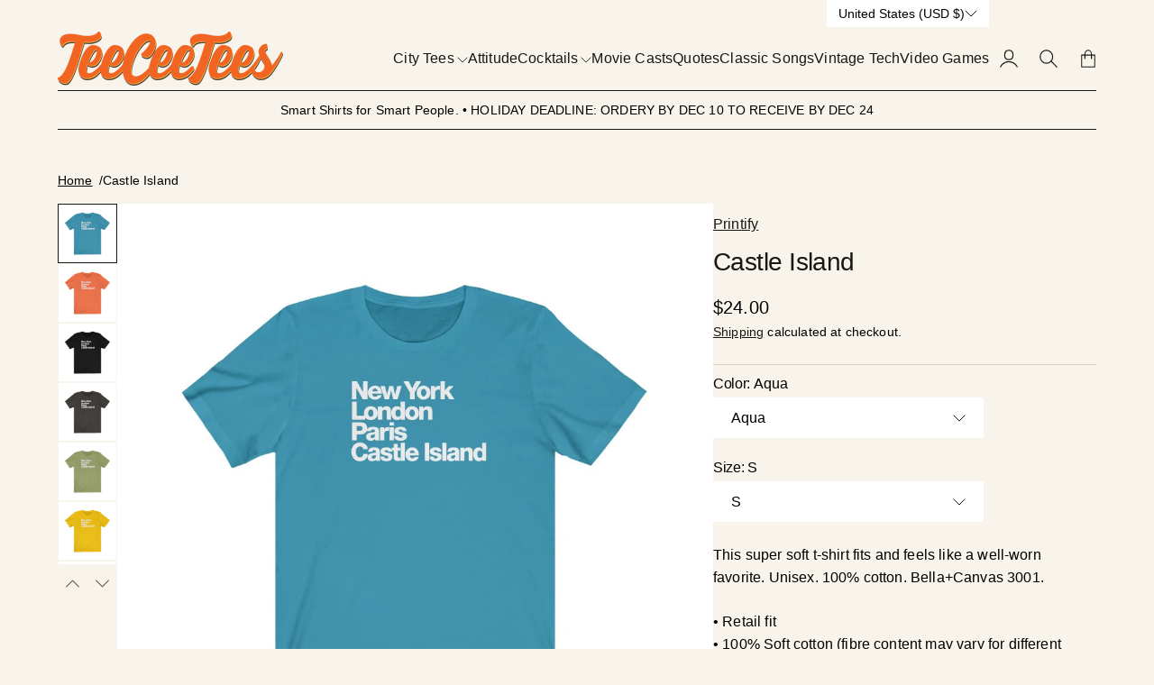

--- FILE ---
content_type: text/html; charset=utf-8
request_url: https://teeceetees.com/products/castle-island-mab1
body_size: 50117
content:
<!doctype html>
<html lang="en">

<head>
  <meta charset="utf-8">
  <meta http-equiv="X-UA-Compatible" content="IE=edge,chrome=1">
  <link rel="canonical" href="https://teeceetees.com/products/castle-island-mab1">
  <meta name="viewport" content="width=device-width,initial-scale=1,shrink-to-fit=no">
  <link rel="preconnect" href="https://cdn.shopify.com" crossorigin>


  
<title>
    Castle Island
 &ndash; TeeCeeTees</title>

  
    <meta name="description" content="This super soft t-shirt fits and feels like a well-worn favorite. Unisex. 100% cotton. Bella+Canvas 3001. • Retail fit • 100% Soft cotton (fibre content may vary for different colors) • Light fabric (4.2 oz/yd² (142 g/m²)) • Tear away label • Runs true to size     S M L XL Width, in 18 20 22 24 Length, in 28 29 30 31 S">
  

  

<meta property="og:site_name" content="TeeCeeTees">
<meta property="og:url" content="https://teeceetees.com/products/castle-island-mab1">
<meta property="og:title" content="Castle Island">
<meta property="og:type" content="product">
<meta property="og:description" content="This super soft t-shirt fits and feels like a well-worn favorite. Unisex. 100% cotton. Bella+Canvas 3001. • Retail fit • 100% Soft cotton (fibre content may vary for different colors) • Light fabric (4.2 oz/yd² (142 g/m²)) • Tear away label • Runs true to size     S M L XL Width, in 18 20 22 24 Length, in 28 29 30 31 S"><meta property="og:image" content="http://teeceetees.com/cdn/shop/products/d41a0a9b78a9754ddb5fd2ad7d8d8c07.jpg?v=1611896107">
  <meta property="og:image:secure_url" content="https://teeceetees.com/cdn/shop/products/d41a0a9b78a9754ddb5fd2ad7d8d8c07.jpg?v=1611896107">
  <meta property="og:image:width" content="1024">
  <meta property="og:image:height" content="1024"><meta property="og:price:amount" content="24.00">
  <meta property="og:price:currency" content="USD"><meta name="twitter:card" content="summary_large_image">
<meta name="twitter:title" content="Castle Island">
<meta name="twitter:description" content="This super soft t-shirt fits and feels like a well-worn favorite. Unisex. 100% cotton. Bella+Canvas 3001. • Retail fit • 100% Soft cotton (fibre content may vary for different colors) • Light fabric (4.2 oz/yd² (142 g/m²)) • Tear away label • Runs true to size     S M L XL Width, in 18 20 22 24 Length, in 28 29 30 31 S">



  <script>window.performance && window.performance.mark && window.performance.mark('shopify.content_for_header.start');</script><meta name="google-site-verification" content="UWtv2TpPC9hYSSbWvrk45MWF00grP01uA-MzHbh-aQ4">
<meta name="google-site-verification" content="zHAliRtIVYVM1FPBZ5tHhf23kN1hZOPmijyUKlS0Od8">
<meta id="shopify-digital-wallet" name="shopify-digital-wallet" content="/2323185728/digital_wallets/dialog">
<meta name="shopify-checkout-api-token" content="ba24cad838c40c7d84ddb668f3363ed2">
<meta id="in-context-paypal-metadata" data-shop-id="2323185728" data-venmo-supported="false" data-environment="production" data-locale="en_US" data-paypal-v4="true" data-currency="USD">
<link rel="alternate" type="application/json+oembed" href="https://teeceetees.com/products/castle-island-mab1.oembed">
<script async="async" src="/checkouts/internal/preloads.js?locale=en-US"></script>
<link rel="preconnect" href="https://shop.app" crossorigin="anonymous">
<script async="async" src="https://shop.app/checkouts/internal/preloads.js?locale=en-US&shop_id=2323185728" crossorigin="anonymous"></script>
<script id="apple-pay-shop-capabilities" type="application/json">{"shopId":2323185728,"countryCode":"US","currencyCode":"USD","merchantCapabilities":["supports3DS"],"merchantId":"gid:\/\/shopify\/Shop\/2323185728","merchantName":"TeeCeeTees","requiredBillingContactFields":["postalAddress","email","phone"],"requiredShippingContactFields":["postalAddress","email","phone"],"shippingType":"shipping","supportedNetworks":["visa","masterCard","amex","discover","elo","jcb"],"total":{"type":"pending","label":"TeeCeeTees","amount":"1.00"},"shopifyPaymentsEnabled":true,"supportsSubscriptions":true}</script>
<script id="shopify-features" type="application/json">{"accessToken":"ba24cad838c40c7d84ddb668f3363ed2","betas":["rich-media-storefront-analytics"],"domain":"teeceetees.com","predictiveSearch":true,"shopId":2323185728,"locale":"en"}</script>
<script>var Shopify = Shopify || {};
Shopify.shop = "teeceeteeshirts.myshopify.com";
Shopify.locale = "en";
Shopify.currency = {"active":"USD","rate":"1.0"};
Shopify.country = "US";
Shopify.theme = {"name":"Updated copy of Nostalgia","id":136340045887,"schema_name":"Nostalgia","schema_version":"4.0.0","theme_store_id":2175,"role":"main"};
Shopify.theme.handle = "null";
Shopify.theme.style = {"id":null,"handle":null};
Shopify.cdnHost = "teeceetees.com/cdn";
Shopify.routes = Shopify.routes || {};
Shopify.routes.root = "/";</script>
<script type="module">!function(o){(o.Shopify=o.Shopify||{}).modules=!0}(window);</script>
<script>!function(o){function n(){var o=[];function n(){o.push(Array.prototype.slice.apply(arguments))}return n.q=o,n}var t=o.Shopify=o.Shopify||{};t.loadFeatures=n(),t.autoloadFeatures=n()}(window);</script>
<script>
  window.ShopifyPay = window.ShopifyPay || {};
  window.ShopifyPay.apiHost = "shop.app\/pay";
  window.ShopifyPay.redirectState = null;
</script>
<script id="shop-js-analytics" type="application/json">{"pageType":"product"}</script>
<script defer="defer" async type="module" src="//teeceetees.com/cdn/shopifycloud/shop-js/modules/v2/client.init-shop-cart-sync_BT-GjEfc.en.esm.js"></script>
<script defer="defer" async type="module" src="//teeceetees.com/cdn/shopifycloud/shop-js/modules/v2/chunk.common_D58fp_Oc.esm.js"></script>
<script defer="defer" async type="module" src="//teeceetees.com/cdn/shopifycloud/shop-js/modules/v2/chunk.modal_xMitdFEc.esm.js"></script>
<script type="module">
  await import("//teeceetees.com/cdn/shopifycloud/shop-js/modules/v2/client.init-shop-cart-sync_BT-GjEfc.en.esm.js");
await import("//teeceetees.com/cdn/shopifycloud/shop-js/modules/v2/chunk.common_D58fp_Oc.esm.js");
await import("//teeceetees.com/cdn/shopifycloud/shop-js/modules/v2/chunk.modal_xMitdFEc.esm.js");

  window.Shopify.SignInWithShop?.initShopCartSync?.({"fedCMEnabled":true,"windoidEnabled":true});

</script>
<script defer="defer" async type="module" src="//teeceetees.com/cdn/shopifycloud/shop-js/modules/v2/client.payment-terms_Ci9AEqFq.en.esm.js"></script>
<script defer="defer" async type="module" src="//teeceetees.com/cdn/shopifycloud/shop-js/modules/v2/chunk.common_D58fp_Oc.esm.js"></script>
<script defer="defer" async type="module" src="//teeceetees.com/cdn/shopifycloud/shop-js/modules/v2/chunk.modal_xMitdFEc.esm.js"></script>
<script type="module">
  await import("//teeceetees.com/cdn/shopifycloud/shop-js/modules/v2/client.payment-terms_Ci9AEqFq.en.esm.js");
await import("//teeceetees.com/cdn/shopifycloud/shop-js/modules/v2/chunk.common_D58fp_Oc.esm.js");
await import("//teeceetees.com/cdn/shopifycloud/shop-js/modules/v2/chunk.modal_xMitdFEc.esm.js");

  
</script>
<script>
  window.Shopify = window.Shopify || {};
  if (!window.Shopify.featureAssets) window.Shopify.featureAssets = {};
  window.Shopify.featureAssets['shop-js'] = {"shop-cart-sync":["modules/v2/client.shop-cart-sync_DZOKe7Ll.en.esm.js","modules/v2/chunk.common_D58fp_Oc.esm.js","modules/v2/chunk.modal_xMitdFEc.esm.js"],"init-fed-cm":["modules/v2/client.init-fed-cm_B6oLuCjv.en.esm.js","modules/v2/chunk.common_D58fp_Oc.esm.js","modules/v2/chunk.modal_xMitdFEc.esm.js"],"shop-cash-offers":["modules/v2/client.shop-cash-offers_D2sdYoxE.en.esm.js","modules/v2/chunk.common_D58fp_Oc.esm.js","modules/v2/chunk.modal_xMitdFEc.esm.js"],"shop-login-button":["modules/v2/client.shop-login-button_QeVjl5Y3.en.esm.js","modules/v2/chunk.common_D58fp_Oc.esm.js","modules/v2/chunk.modal_xMitdFEc.esm.js"],"pay-button":["modules/v2/client.pay-button_DXTOsIq6.en.esm.js","modules/v2/chunk.common_D58fp_Oc.esm.js","modules/v2/chunk.modal_xMitdFEc.esm.js"],"shop-button":["modules/v2/client.shop-button_DQZHx9pm.en.esm.js","modules/v2/chunk.common_D58fp_Oc.esm.js","modules/v2/chunk.modal_xMitdFEc.esm.js"],"avatar":["modules/v2/client.avatar_BTnouDA3.en.esm.js"],"init-windoid":["modules/v2/client.init-windoid_CR1B-cfM.en.esm.js","modules/v2/chunk.common_D58fp_Oc.esm.js","modules/v2/chunk.modal_xMitdFEc.esm.js"],"init-shop-for-new-customer-accounts":["modules/v2/client.init-shop-for-new-customer-accounts_C_vY_xzh.en.esm.js","modules/v2/client.shop-login-button_QeVjl5Y3.en.esm.js","modules/v2/chunk.common_D58fp_Oc.esm.js","modules/v2/chunk.modal_xMitdFEc.esm.js"],"init-shop-email-lookup-coordinator":["modules/v2/client.init-shop-email-lookup-coordinator_BI7n9ZSv.en.esm.js","modules/v2/chunk.common_D58fp_Oc.esm.js","modules/v2/chunk.modal_xMitdFEc.esm.js"],"init-shop-cart-sync":["modules/v2/client.init-shop-cart-sync_BT-GjEfc.en.esm.js","modules/v2/chunk.common_D58fp_Oc.esm.js","modules/v2/chunk.modal_xMitdFEc.esm.js"],"shop-toast-manager":["modules/v2/client.shop-toast-manager_DiYdP3xc.en.esm.js","modules/v2/chunk.common_D58fp_Oc.esm.js","modules/v2/chunk.modal_xMitdFEc.esm.js"],"init-customer-accounts":["modules/v2/client.init-customer-accounts_D9ZNqS-Q.en.esm.js","modules/v2/client.shop-login-button_QeVjl5Y3.en.esm.js","modules/v2/chunk.common_D58fp_Oc.esm.js","modules/v2/chunk.modal_xMitdFEc.esm.js"],"init-customer-accounts-sign-up":["modules/v2/client.init-customer-accounts-sign-up_iGw4briv.en.esm.js","modules/v2/client.shop-login-button_QeVjl5Y3.en.esm.js","modules/v2/chunk.common_D58fp_Oc.esm.js","modules/v2/chunk.modal_xMitdFEc.esm.js"],"shop-follow-button":["modules/v2/client.shop-follow-button_CqMgW2wH.en.esm.js","modules/v2/chunk.common_D58fp_Oc.esm.js","modules/v2/chunk.modal_xMitdFEc.esm.js"],"checkout-modal":["modules/v2/client.checkout-modal_xHeaAweL.en.esm.js","modules/v2/chunk.common_D58fp_Oc.esm.js","modules/v2/chunk.modal_xMitdFEc.esm.js"],"shop-login":["modules/v2/client.shop-login_D91U-Q7h.en.esm.js","modules/v2/chunk.common_D58fp_Oc.esm.js","modules/v2/chunk.modal_xMitdFEc.esm.js"],"lead-capture":["modules/v2/client.lead-capture_BJmE1dJe.en.esm.js","modules/v2/chunk.common_D58fp_Oc.esm.js","modules/v2/chunk.modal_xMitdFEc.esm.js"],"payment-terms":["modules/v2/client.payment-terms_Ci9AEqFq.en.esm.js","modules/v2/chunk.common_D58fp_Oc.esm.js","modules/v2/chunk.modal_xMitdFEc.esm.js"]};
</script>
<script>(function() {
  var isLoaded = false;
  function asyncLoad() {
    if (isLoaded) return;
    isLoaded = true;
    var urls = ["https:\/\/seo.apps.avada.io\/scripttag\/avada-seo-installed.js?shop=teeceeteeshirts.myshopify.com","https:\/\/chimpstatic.com\/mcjs-connected\/js\/users\/0f46ddfe5d385ab0e3899c7bc\/c23514796292a6c8ab3e2180e.js?shop=teeceeteeshirts.myshopify.com","https:\/\/search-us3.omegacommerce.com\/instant\/initjs?ID=764db520-10ea-4f9b-a21b-8354f6e0d27e\u0026shop=teeceeteeshirts.myshopify.com"];
    for (var i = 0; i < urls.length; i++) {
      var s = document.createElement('script');
      s.type = 'text/javascript';
      s.async = true;
      s.src = urls[i];
      var x = document.getElementsByTagName('script')[0];
      x.parentNode.insertBefore(s, x);
    }
  };
  if(window.attachEvent) {
    window.attachEvent('onload', asyncLoad);
  } else {
    window.addEventListener('load', asyncLoad, false);
  }
})();</script>
<script id="__st">var __st={"a":2323185728,"offset":-21600,"reqid":"0246af62-efd5-4468-b661-53c00a43cd04-1769036205","pageurl":"teeceetees.com\/products\/castle-island-mab1","u":"86ff93c329a2","p":"product","rtyp":"product","rid":4935606239295};</script>
<script>window.ShopifyPaypalV4VisibilityTracking = true;</script>
<script id="captcha-bootstrap">!function(){'use strict';const t='contact',e='account',n='new_comment',o=[[t,t],['blogs',n],['comments',n],[t,'customer']],c=[[e,'customer_login'],[e,'guest_login'],[e,'recover_customer_password'],[e,'create_customer']],r=t=>t.map((([t,e])=>`form[action*='/${t}']:not([data-nocaptcha='true']) input[name='form_type'][value='${e}']`)).join(','),a=t=>()=>t?[...document.querySelectorAll(t)].map((t=>t.form)):[];function s(){const t=[...o],e=r(t);return a(e)}const i='password',u='form_key',d=['recaptcha-v3-token','g-recaptcha-response','h-captcha-response',i],f=()=>{try{return window.sessionStorage}catch{return}},m='__shopify_v',_=t=>t.elements[u];function p(t,e,n=!1){try{const o=window.sessionStorage,c=JSON.parse(o.getItem(e)),{data:r}=function(t){const{data:e,action:n}=t;return t[m]||n?{data:e,action:n}:{data:t,action:n}}(c);for(const[e,n]of Object.entries(r))t.elements[e]&&(t.elements[e].value=n);n&&o.removeItem(e)}catch(o){console.error('form repopulation failed',{error:o})}}const l='form_type',E='cptcha';function T(t){t.dataset[E]=!0}const w=window,h=w.document,L='Shopify',v='ce_forms',y='captcha';let A=!1;((t,e)=>{const n=(g='f06e6c50-85a8-45c8-87d0-21a2b65856fe',I='https://cdn.shopify.com/shopifycloud/storefront-forms-hcaptcha/ce_storefront_forms_captcha_hcaptcha.v1.5.2.iife.js',D={infoText:'Protected by hCaptcha',privacyText:'Privacy',termsText:'Terms'},(t,e,n)=>{const o=w[L][v],c=o.bindForm;if(c)return c(t,g,e,D).then(n);var r;o.q.push([[t,g,e,D],n]),r=I,A||(h.body.append(Object.assign(h.createElement('script'),{id:'captcha-provider',async:!0,src:r})),A=!0)});var g,I,D;w[L]=w[L]||{},w[L][v]=w[L][v]||{},w[L][v].q=[],w[L][y]=w[L][y]||{},w[L][y].protect=function(t,e){n(t,void 0,e),T(t)},Object.freeze(w[L][y]),function(t,e,n,w,h,L){const[v,y,A,g]=function(t,e,n){const i=e?o:[],u=t?c:[],d=[...i,...u],f=r(d),m=r(i),_=r(d.filter((([t,e])=>n.includes(e))));return[a(f),a(m),a(_),s()]}(w,h,L),I=t=>{const e=t.target;return e instanceof HTMLFormElement?e:e&&e.form},D=t=>v().includes(t);t.addEventListener('submit',(t=>{const e=I(t);if(!e)return;const n=D(e)&&!e.dataset.hcaptchaBound&&!e.dataset.recaptchaBound,o=_(e),c=g().includes(e)&&(!o||!o.value);(n||c)&&t.preventDefault(),c&&!n&&(function(t){try{if(!f())return;!function(t){const e=f();if(!e)return;const n=_(t);if(!n)return;const o=n.value;o&&e.removeItem(o)}(t);const e=Array.from(Array(32),(()=>Math.random().toString(36)[2])).join('');!function(t,e){_(t)||t.append(Object.assign(document.createElement('input'),{type:'hidden',name:u})),t.elements[u].value=e}(t,e),function(t,e){const n=f();if(!n)return;const o=[...t.querySelectorAll(`input[type='${i}']`)].map((({name:t})=>t)),c=[...d,...o],r={};for(const[a,s]of new FormData(t).entries())c.includes(a)||(r[a]=s);n.setItem(e,JSON.stringify({[m]:1,action:t.action,data:r}))}(t,e)}catch(e){console.error('failed to persist form',e)}}(e),e.submit())}));const S=(t,e)=>{t&&!t.dataset[E]&&(n(t,e.some((e=>e===t))),T(t))};for(const o of['focusin','change'])t.addEventListener(o,(t=>{const e=I(t);D(e)&&S(e,y())}));const B=e.get('form_key'),M=e.get(l),P=B&&M;t.addEventListener('DOMContentLoaded',(()=>{const t=y();if(P)for(const e of t)e.elements[l].value===M&&p(e,B);[...new Set([...A(),...v().filter((t=>'true'===t.dataset.shopifyCaptcha))])].forEach((e=>S(e,t)))}))}(h,new URLSearchParams(w.location.search),n,t,e,['guest_login'])})(!0,!0)}();</script>
<script integrity="sha256-4kQ18oKyAcykRKYeNunJcIwy7WH5gtpwJnB7kiuLZ1E=" data-source-attribution="shopify.loadfeatures" defer="defer" src="//teeceetees.com/cdn/shopifycloud/storefront/assets/storefront/load_feature-a0a9edcb.js" crossorigin="anonymous"></script>
<script crossorigin="anonymous" defer="defer" src="//teeceetees.com/cdn/shopifycloud/storefront/assets/shopify_pay/storefront-65b4c6d7.js?v=20250812"></script>
<script data-source-attribution="shopify.dynamic_checkout.dynamic.init">var Shopify=Shopify||{};Shopify.PaymentButton=Shopify.PaymentButton||{isStorefrontPortableWallets:!0,init:function(){window.Shopify.PaymentButton.init=function(){};var t=document.createElement("script");t.src="https://teeceetees.com/cdn/shopifycloud/portable-wallets/latest/portable-wallets.en.js",t.type="module",document.head.appendChild(t)}};
</script>
<script data-source-attribution="shopify.dynamic_checkout.buyer_consent">
  function portableWalletsHideBuyerConsent(e){var t=document.getElementById("shopify-buyer-consent"),n=document.getElementById("shopify-subscription-policy-button");t&&n&&(t.classList.add("hidden"),t.setAttribute("aria-hidden","true"),n.removeEventListener("click",e))}function portableWalletsShowBuyerConsent(e){var t=document.getElementById("shopify-buyer-consent"),n=document.getElementById("shopify-subscription-policy-button");t&&n&&(t.classList.remove("hidden"),t.removeAttribute("aria-hidden"),n.addEventListener("click",e))}window.Shopify?.PaymentButton&&(window.Shopify.PaymentButton.hideBuyerConsent=portableWalletsHideBuyerConsent,window.Shopify.PaymentButton.showBuyerConsent=portableWalletsShowBuyerConsent);
</script>
<script>
  function portableWalletsCleanup(e){e&&e.src&&console.error("Failed to load portable wallets script "+e.src);var t=document.querySelectorAll("shopify-accelerated-checkout .shopify-payment-button__skeleton, shopify-accelerated-checkout-cart .wallet-cart-button__skeleton"),e=document.getElementById("shopify-buyer-consent");for(let e=0;e<t.length;e++)t[e].remove();e&&e.remove()}function portableWalletsNotLoadedAsModule(e){e instanceof ErrorEvent&&"string"==typeof e.message&&e.message.includes("import.meta")&&"string"==typeof e.filename&&e.filename.includes("portable-wallets")&&(window.removeEventListener("error",portableWalletsNotLoadedAsModule),window.Shopify.PaymentButton.failedToLoad=e,"loading"===document.readyState?document.addEventListener("DOMContentLoaded",window.Shopify.PaymentButton.init):window.Shopify.PaymentButton.init())}window.addEventListener("error",portableWalletsNotLoadedAsModule);
</script>

<script type="module" src="https://teeceetees.com/cdn/shopifycloud/portable-wallets/latest/portable-wallets.en.js" onError="portableWalletsCleanup(this)" crossorigin="anonymous"></script>
<script nomodule>
  document.addEventListener("DOMContentLoaded", portableWalletsCleanup);
</script>

<link id="shopify-accelerated-checkout-styles" rel="stylesheet" media="screen" href="https://teeceetees.com/cdn/shopifycloud/portable-wallets/latest/accelerated-checkout-backwards-compat.css" crossorigin="anonymous">
<style id="shopify-accelerated-checkout-cart">
        #shopify-buyer-consent {
  margin-top: 1em;
  display: inline-block;
  width: 100%;
}

#shopify-buyer-consent.hidden {
  display: none;
}

#shopify-subscription-policy-button {
  background: none;
  border: none;
  padding: 0;
  text-decoration: underline;
  font-size: inherit;
  cursor: pointer;
}

#shopify-subscription-policy-button::before {
  box-shadow: none;
}

      </style>

<script>window.performance && window.performance.mark && window.performance.mark('shopify.content_for_header.end');</script>

  <!-- Insert dynamic styles -->

  


  <style data-shopify>

    
    
    
    
    

    
    
    
    

    
    
    
    
    

    :root{
      --theme-body-font-family: Helvetica, Arial, sans-serif;
      --theme-heading-font-family: Helvetica, Arial, sans-serif;
      --theme-special-font-family: Helvetica, Arial, sans-serif;

      --theme-heading-font-weight: 400;

      --theme-special-font-weight: 700;

      --theme-logo-font-weight: 400;

      --theme-font-weight-regular: 400;
      --theme-font-weight-semibold: ;


      --theme-body-line-height: 1.6;
      --theme-heading-line-height: 1.4;
      --theme-special-line-height: 1.2;


      --theme-layout-background-color: #F8F4EC;
      --theme-secondary-background-color: #FFFFFF;

      --theme-background-color-accent: #1F2D1F;
      --theme-background-color-complementary: #2D1F07;

      --theme-border-color-black: #171813;
      --theme-border-color-gray: #DAD3C4;
      --theme-border-color-white: #635436;

      --theme-color-primary: #171813;
      --theme-color-white: #FFFFFF;
      --theme-color-complementary: #F8F5EB;
      --theme-color-heading: #171813;

      --theme-button-background-color-accent: #171813;
      --theme-button-background-color-white: #FFFFFF;
      --theme-button-color-main: #171813;
      --theme-button-color-lite: #FFFFFF;

      /* --theme-layout-width: px; */

      --theme-layout-margin-desktop: 72px;
      --theme-layout-margin-mobile: 20px;

      --theme-button-padding-base: 0.7em;

      --theme-button-border-radius: 0px;
      --theme-button-border-width: 1px;

      --theme-spacing-base: 6vh;

      --theme-gap-base: 2rem;

      --theme-product-thumbail-aspect-ratio: auto
      
    }
  </style>

  <!-- Header hook for plugins -->
  <link href="//teeceetees.com/cdn/shop/t/40/assets/normalize.css?v=84205229190280885861764564600" rel="stylesheet" type="text/css" media="all" />

    <link href="//teeceetees.com/cdn/shop/t/40/assets/splide.min.css?v=90292844261149471701764564589" rel="stylesheet" type="text/css" media="all" />
    <link href="//teeceetees.com/cdn/shop/t/40/assets/splide-core.min.css?v=68654117922944756991764564599" rel="stylesheet" type="text/css" media="all" />

  <!-- 3D Model Viewer UI -->
  <link href="//teeceetees.com/cdn/shop/t/40/assets/model-viewer-ui.css?v=94413760003252746801764564591" rel="stylesheet" type="text/css" media="all" />


  <!-- All theme styles -->
  <link href="//teeceetees.com/cdn/shop/t/40/assets/theme.css?v=13865325211783876411764564587" rel="stylesheet" type="text/css" media="all" />

  <link href="//teeceetees.com/cdn/shop/t/40/assets/photoswipe.css?v=17294167553785981831764564586" rel="stylesheet" type="text/css" media="all" />


  


  <!-- CSS file for custom styles -->
  <link href="//teeceetees.com/cdn/shop/t/40/assets/custom.css?v=111246749890965891191764564592" rel="stylesheet" type="text/css" media="all" />

  <script src="//teeceetees.com/cdn/shop/t/40/assets/splide.min.js?v=146811646883852878331764564594" defer></script>
  <script src="//teeceetees.com/cdn/shop/t/40/assets/photoswipe-lightbox.umd.min.js?v=60222997219668968271764564589" defer></script>
  <script src="//teeceetees.com/cdn/shop/t/40/assets/photoswipe.umd.min.js?v=46994788424995690751764564595" defer></script>
  <script src="//teeceetees.com/cdn/shop/t/40/assets/product.js?v=148815476555007959561764564601" defer></script>
  <script src="//teeceetees.com/cdn/shop/t/40/assets/product-options-picker.js?v=103082117610967589381764564590" defer></script>
  <script src="//teeceetees.com/cdn/shop/t/40/assets/pickup-availability.js?v=94148597726660130841764564602" defer></script>
  <script src="//teeceetees.com/cdn/shop/t/40/assets/js.cookie.min.js?v=119200253577595126041764564599" defer></script>


  <script src="//teeceetees.com/cdn/shop/t/40/assets/base.js?v=178194680334182963121764564598" defer></script>

<!-- BEGIN app block: shopify://apps/pagefly-page-builder/blocks/app-embed/83e179f7-59a0-4589-8c66-c0dddf959200 -->

<!-- BEGIN app snippet: pagefly-cro-ab-testing-main -->







<script>
  ;(function () {
    const url = new URL(window.location)
    const viewParam = url.searchParams.get('view')
    if (viewParam && viewParam.includes('variant-pf-')) {
      url.searchParams.set('pf_v', viewParam)
      url.searchParams.delete('view')
      window.history.replaceState({}, '', url)
    }
  })()
</script>



<script type='module'>
  
  window.PAGEFLY_CRO = window.PAGEFLY_CRO || {}

  window.PAGEFLY_CRO['data_debug'] = {
    original_template_suffix: "all_products",
    allow_ab_test: false,
    ab_test_start_time: 0,
    ab_test_end_time: 0,
    today_date_time: 1769036206000,
  }
  window.PAGEFLY_CRO['GA4'] = { enabled: false}
</script>

<!-- END app snippet -->








  <script src='https://cdn.shopify.com/extensions/019bb4f9-aed6-78a3-be91-e9d44663e6bf/pagefly-page-builder-215/assets/pagefly-helper.js' defer='defer'></script>

  <script src='https://cdn.shopify.com/extensions/019bb4f9-aed6-78a3-be91-e9d44663e6bf/pagefly-page-builder-215/assets/pagefly-general-helper.js' defer='defer'></script>

  <script src='https://cdn.shopify.com/extensions/019bb4f9-aed6-78a3-be91-e9d44663e6bf/pagefly-page-builder-215/assets/pagefly-snap-slider.js' defer='defer'></script>

  <script src='https://cdn.shopify.com/extensions/019bb4f9-aed6-78a3-be91-e9d44663e6bf/pagefly-page-builder-215/assets/pagefly-slideshow-v3.js' defer='defer'></script>

  <script src='https://cdn.shopify.com/extensions/019bb4f9-aed6-78a3-be91-e9d44663e6bf/pagefly-page-builder-215/assets/pagefly-slideshow-v4.js' defer='defer'></script>

  <script src='https://cdn.shopify.com/extensions/019bb4f9-aed6-78a3-be91-e9d44663e6bf/pagefly-page-builder-215/assets/pagefly-glider.js' defer='defer'></script>

  <script src='https://cdn.shopify.com/extensions/019bb4f9-aed6-78a3-be91-e9d44663e6bf/pagefly-page-builder-215/assets/pagefly-slideshow-v1-v2.js' defer='defer'></script>

  <script src='https://cdn.shopify.com/extensions/019bb4f9-aed6-78a3-be91-e9d44663e6bf/pagefly-page-builder-215/assets/pagefly-product-media.js' defer='defer'></script>

  <script src='https://cdn.shopify.com/extensions/019bb4f9-aed6-78a3-be91-e9d44663e6bf/pagefly-page-builder-215/assets/pagefly-product.js' defer='defer'></script>


<script id='pagefly-helper-data' type='application/json'>
  {
    "page_optimization": {
      "assets_prefetching": false
    },
    "elements_asset_mapper": {
      "Accordion": "https://cdn.shopify.com/extensions/019bb4f9-aed6-78a3-be91-e9d44663e6bf/pagefly-page-builder-215/assets/pagefly-accordion.js",
      "Accordion3": "https://cdn.shopify.com/extensions/019bb4f9-aed6-78a3-be91-e9d44663e6bf/pagefly-page-builder-215/assets/pagefly-accordion3.js",
      "CountDown": "https://cdn.shopify.com/extensions/019bb4f9-aed6-78a3-be91-e9d44663e6bf/pagefly-page-builder-215/assets/pagefly-countdown.js",
      "GMap1": "https://cdn.shopify.com/extensions/019bb4f9-aed6-78a3-be91-e9d44663e6bf/pagefly-page-builder-215/assets/pagefly-gmap.js",
      "GMap2": "https://cdn.shopify.com/extensions/019bb4f9-aed6-78a3-be91-e9d44663e6bf/pagefly-page-builder-215/assets/pagefly-gmap.js",
      "GMapBasicV2": "https://cdn.shopify.com/extensions/019bb4f9-aed6-78a3-be91-e9d44663e6bf/pagefly-page-builder-215/assets/pagefly-gmap.js",
      "GMapAdvancedV2": "https://cdn.shopify.com/extensions/019bb4f9-aed6-78a3-be91-e9d44663e6bf/pagefly-page-builder-215/assets/pagefly-gmap.js",
      "HTML.Video": "https://cdn.shopify.com/extensions/019bb4f9-aed6-78a3-be91-e9d44663e6bf/pagefly-page-builder-215/assets/pagefly-htmlvideo.js",
      "HTML.Video2": "https://cdn.shopify.com/extensions/019bb4f9-aed6-78a3-be91-e9d44663e6bf/pagefly-page-builder-215/assets/pagefly-htmlvideo2.js",
      "HTML.Video3": "https://cdn.shopify.com/extensions/019bb4f9-aed6-78a3-be91-e9d44663e6bf/pagefly-page-builder-215/assets/pagefly-htmlvideo2.js",
      "BackgroundVideo": "https://cdn.shopify.com/extensions/019bb4f9-aed6-78a3-be91-e9d44663e6bf/pagefly-page-builder-215/assets/pagefly-htmlvideo2.js",
      "Instagram": "https://cdn.shopify.com/extensions/019bb4f9-aed6-78a3-be91-e9d44663e6bf/pagefly-page-builder-215/assets/pagefly-instagram.js",
      "Instagram2": "https://cdn.shopify.com/extensions/019bb4f9-aed6-78a3-be91-e9d44663e6bf/pagefly-page-builder-215/assets/pagefly-instagram.js",
      "Insta3": "https://cdn.shopify.com/extensions/019bb4f9-aed6-78a3-be91-e9d44663e6bf/pagefly-page-builder-215/assets/pagefly-instagram3.js",
      "Tabs": "https://cdn.shopify.com/extensions/019bb4f9-aed6-78a3-be91-e9d44663e6bf/pagefly-page-builder-215/assets/pagefly-tab.js",
      "Tabs3": "https://cdn.shopify.com/extensions/019bb4f9-aed6-78a3-be91-e9d44663e6bf/pagefly-page-builder-215/assets/pagefly-tab3.js",
      "ProductBox": "https://cdn.shopify.com/extensions/019bb4f9-aed6-78a3-be91-e9d44663e6bf/pagefly-page-builder-215/assets/pagefly-cart.js",
      "FBPageBox2": "https://cdn.shopify.com/extensions/019bb4f9-aed6-78a3-be91-e9d44663e6bf/pagefly-page-builder-215/assets/pagefly-facebook.js",
      "FBLikeButton2": "https://cdn.shopify.com/extensions/019bb4f9-aed6-78a3-be91-e9d44663e6bf/pagefly-page-builder-215/assets/pagefly-facebook.js",
      "TwitterFeed2": "https://cdn.shopify.com/extensions/019bb4f9-aed6-78a3-be91-e9d44663e6bf/pagefly-page-builder-215/assets/pagefly-twitter.js",
      "Paragraph4": "https://cdn.shopify.com/extensions/019bb4f9-aed6-78a3-be91-e9d44663e6bf/pagefly-page-builder-215/assets/pagefly-paragraph4.js",

      "AliReviews": "https://cdn.shopify.com/extensions/019bb4f9-aed6-78a3-be91-e9d44663e6bf/pagefly-page-builder-215/assets/pagefly-3rd-elements.js",
      "BackInStock": "https://cdn.shopify.com/extensions/019bb4f9-aed6-78a3-be91-e9d44663e6bf/pagefly-page-builder-215/assets/pagefly-3rd-elements.js",
      "GloboBackInStock": "https://cdn.shopify.com/extensions/019bb4f9-aed6-78a3-be91-e9d44663e6bf/pagefly-page-builder-215/assets/pagefly-3rd-elements.js",
      "GrowaveWishlist": "https://cdn.shopify.com/extensions/019bb4f9-aed6-78a3-be91-e9d44663e6bf/pagefly-page-builder-215/assets/pagefly-3rd-elements.js",
      "InfiniteOptionsShopPad": "https://cdn.shopify.com/extensions/019bb4f9-aed6-78a3-be91-e9d44663e6bf/pagefly-page-builder-215/assets/pagefly-3rd-elements.js",
      "InkybayProductPersonalizer": "https://cdn.shopify.com/extensions/019bb4f9-aed6-78a3-be91-e9d44663e6bf/pagefly-page-builder-215/assets/pagefly-3rd-elements.js",
      "LimeSpot": "https://cdn.shopify.com/extensions/019bb4f9-aed6-78a3-be91-e9d44663e6bf/pagefly-page-builder-215/assets/pagefly-3rd-elements.js",
      "Loox": "https://cdn.shopify.com/extensions/019bb4f9-aed6-78a3-be91-e9d44663e6bf/pagefly-page-builder-215/assets/pagefly-3rd-elements.js",
      "Opinew": "https://cdn.shopify.com/extensions/019bb4f9-aed6-78a3-be91-e9d44663e6bf/pagefly-page-builder-215/assets/pagefly-3rd-elements.js",
      "Powr": "https://cdn.shopify.com/extensions/019bb4f9-aed6-78a3-be91-e9d44663e6bf/pagefly-page-builder-215/assets/pagefly-3rd-elements.js",
      "ProductReviews": "https://cdn.shopify.com/extensions/019bb4f9-aed6-78a3-be91-e9d44663e6bf/pagefly-page-builder-215/assets/pagefly-3rd-elements.js",
      "PushOwl": "https://cdn.shopify.com/extensions/019bb4f9-aed6-78a3-be91-e9d44663e6bf/pagefly-page-builder-215/assets/pagefly-3rd-elements.js",
      "ReCharge": "https://cdn.shopify.com/extensions/019bb4f9-aed6-78a3-be91-e9d44663e6bf/pagefly-page-builder-215/assets/pagefly-3rd-elements.js",
      "Rivyo": "https://cdn.shopify.com/extensions/019bb4f9-aed6-78a3-be91-e9d44663e6bf/pagefly-page-builder-215/assets/pagefly-3rd-elements.js",
      "TrackingMore": "https://cdn.shopify.com/extensions/019bb4f9-aed6-78a3-be91-e9d44663e6bf/pagefly-page-builder-215/assets/pagefly-3rd-elements.js",
      "Vitals": "https://cdn.shopify.com/extensions/019bb4f9-aed6-78a3-be91-e9d44663e6bf/pagefly-page-builder-215/assets/pagefly-3rd-elements.js",
      "Wiser": "https://cdn.shopify.com/extensions/019bb4f9-aed6-78a3-be91-e9d44663e6bf/pagefly-page-builder-215/assets/pagefly-3rd-elements.js"
    },
    "custom_elements_mapper": {
      "pf-click-action-element": "https://cdn.shopify.com/extensions/019bb4f9-aed6-78a3-be91-e9d44663e6bf/pagefly-page-builder-215/assets/pagefly-click-action-element.js",
      "pf-dialog-element": "https://cdn.shopify.com/extensions/019bb4f9-aed6-78a3-be91-e9d44663e6bf/pagefly-page-builder-215/assets/pagefly-dialog-element.js"
    }
  }
</script>


<!-- END app block --><link href="https://monorail-edge.shopifysvc.com" rel="dns-prefetch">
<script>(function(){if ("sendBeacon" in navigator && "performance" in window) {try {var session_token_from_headers = performance.getEntriesByType('navigation')[0].serverTiming.find(x => x.name == '_s').description;} catch {var session_token_from_headers = undefined;}var session_cookie_matches = document.cookie.match(/_shopify_s=([^;]*)/);var session_token_from_cookie = session_cookie_matches && session_cookie_matches.length === 2 ? session_cookie_matches[1] : "";var session_token = session_token_from_headers || session_token_from_cookie || "";function handle_abandonment_event(e) {var entries = performance.getEntries().filter(function(entry) {return /monorail-edge.shopifysvc.com/.test(entry.name);});if (!window.abandonment_tracked && entries.length === 0) {window.abandonment_tracked = true;var currentMs = Date.now();var navigation_start = performance.timing.navigationStart;var payload = {shop_id: 2323185728,url: window.location.href,navigation_start,duration: currentMs - navigation_start,session_token,page_type: "product"};window.navigator.sendBeacon("https://monorail-edge.shopifysvc.com/v1/produce", JSON.stringify({schema_id: "online_store_buyer_site_abandonment/1.1",payload: payload,metadata: {event_created_at_ms: currentMs,event_sent_at_ms: currentMs}}));}}window.addEventListener('pagehide', handle_abandonment_event);}}());</script>
<script id="web-pixels-manager-setup">(function e(e,d,r,n,o){if(void 0===o&&(o={}),!Boolean(null===(a=null===(i=window.Shopify)||void 0===i?void 0:i.analytics)||void 0===a?void 0:a.replayQueue)){var i,a;window.Shopify=window.Shopify||{};var t=window.Shopify;t.analytics=t.analytics||{};var s=t.analytics;s.replayQueue=[],s.publish=function(e,d,r){return s.replayQueue.push([e,d,r]),!0};try{self.performance.mark("wpm:start")}catch(e){}var l=function(){var e={modern:/Edge?\/(1{2}[4-9]|1[2-9]\d|[2-9]\d{2}|\d{4,})\.\d+(\.\d+|)|Firefox\/(1{2}[4-9]|1[2-9]\d|[2-9]\d{2}|\d{4,})\.\d+(\.\d+|)|Chrom(ium|e)\/(9{2}|\d{3,})\.\d+(\.\d+|)|(Maci|X1{2}).+ Version\/(15\.\d+|(1[6-9]|[2-9]\d|\d{3,})\.\d+)([,.]\d+|)( \(\w+\)|)( Mobile\/\w+|) Safari\/|Chrome.+OPR\/(9{2}|\d{3,})\.\d+\.\d+|(CPU[ +]OS|iPhone[ +]OS|CPU[ +]iPhone|CPU IPhone OS|CPU iPad OS)[ +]+(15[._]\d+|(1[6-9]|[2-9]\d|\d{3,})[._]\d+)([._]\d+|)|Android:?[ /-](13[3-9]|1[4-9]\d|[2-9]\d{2}|\d{4,})(\.\d+|)(\.\d+|)|Android.+Firefox\/(13[5-9]|1[4-9]\d|[2-9]\d{2}|\d{4,})\.\d+(\.\d+|)|Android.+Chrom(ium|e)\/(13[3-9]|1[4-9]\d|[2-9]\d{2}|\d{4,})\.\d+(\.\d+|)|SamsungBrowser\/([2-9]\d|\d{3,})\.\d+/,legacy:/Edge?\/(1[6-9]|[2-9]\d|\d{3,})\.\d+(\.\d+|)|Firefox\/(5[4-9]|[6-9]\d|\d{3,})\.\d+(\.\d+|)|Chrom(ium|e)\/(5[1-9]|[6-9]\d|\d{3,})\.\d+(\.\d+|)([\d.]+$|.*Safari\/(?![\d.]+ Edge\/[\d.]+$))|(Maci|X1{2}).+ Version\/(10\.\d+|(1[1-9]|[2-9]\d|\d{3,})\.\d+)([,.]\d+|)( \(\w+\)|)( Mobile\/\w+|) Safari\/|Chrome.+OPR\/(3[89]|[4-9]\d|\d{3,})\.\d+\.\d+|(CPU[ +]OS|iPhone[ +]OS|CPU[ +]iPhone|CPU IPhone OS|CPU iPad OS)[ +]+(10[._]\d+|(1[1-9]|[2-9]\d|\d{3,})[._]\d+)([._]\d+|)|Android:?[ /-](13[3-9]|1[4-9]\d|[2-9]\d{2}|\d{4,})(\.\d+|)(\.\d+|)|Mobile Safari.+OPR\/([89]\d|\d{3,})\.\d+\.\d+|Android.+Firefox\/(13[5-9]|1[4-9]\d|[2-9]\d{2}|\d{4,})\.\d+(\.\d+|)|Android.+Chrom(ium|e)\/(13[3-9]|1[4-9]\d|[2-9]\d{2}|\d{4,})\.\d+(\.\d+|)|Android.+(UC? ?Browser|UCWEB|U3)[ /]?(15\.([5-9]|\d{2,})|(1[6-9]|[2-9]\d|\d{3,})\.\d+)\.\d+|SamsungBrowser\/(5\.\d+|([6-9]|\d{2,})\.\d+)|Android.+MQ{2}Browser\/(14(\.(9|\d{2,})|)|(1[5-9]|[2-9]\d|\d{3,})(\.\d+|))(\.\d+|)|K[Aa][Ii]OS\/(3\.\d+|([4-9]|\d{2,})\.\d+)(\.\d+|)/},d=e.modern,r=e.legacy,n=navigator.userAgent;return n.match(d)?"modern":n.match(r)?"legacy":"unknown"}(),u="modern"===l?"modern":"legacy",c=(null!=n?n:{modern:"",legacy:""})[u],f=function(e){return[e.baseUrl,"/wpm","/b",e.hashVersion,"modern"===e.buildTarget?"m":"l",".js"].join("")}({baseUrl:d,hashVersion:r,buildTarget:u}),m=function(e){var d=e.version,r=e.bundleTarget,n=e.surface,o=e.pageUrl,i=e.monorailEndpoint;return{emit:function(e){var a=e.status,t=e.errorMsg,s=(new Date).getTime(),l=JSON.stringify({metadata:{event_sent_at_ms:s},events:[{schema_id:"web_pixels_manager_load/3.1",payload:{version:d,bundle_target:r,page_url:o,status:a,surface:n,error_msg:t},metadata:{event_created_at_ms:s}}]});if(!i)return console&&console.warn&&console.warn("[Web Pixels Manager] No Monorail endpoint provided, skipping logging."),!1;try{return self.navigator.sendBeacon.bind(self.navigator)(i,l)}catch(e){}var u=new XMLHttpRequest;try{return u.open("POST",i,!0),u.setRequestHeader("Content-Type","text/plain"),u.send(l),!0}catch(e){return console&&console.warn&&console.warn("[Web Pixels Manager] Got an unhandled error while logging to Monorail."),!1}}}}({version:r,bundleTarget:l,surface:e.surface,pageUrl:self.location.href,monorailEndpoint:e.monorailEndpoint});try{o.browserTarget=l,function(e){var d=e.src,r=e.async,n=void 0===r||r,o=e.onload,i=e.onerror,a=e.sri,t=e.scriptDataAttributes,s=void 0===t?{}:t,l=document.createElement("script"),u=document.querySelector("head"),c=document.querySelector("body");if(l.async=n,l.src=d,a&&(l.integrity=a,l.crossOrigin="anonymous"),s)for(var f in s)if(Object.prototype.hasOwnProperty.call(s,f))try{l.dataset[f]=s[f]}catch(e){}if(o&&l.addEventListener("load",o),i&&l.addEventListener("error",i),u)u.appendChild(l);else{if(!c)throw new Error("Did not find a head or body element to append the script");c.appendChild(l)}}({src:f,async:!0,onload:function(){if(!function(){var e,d;return Boolean(null===(d=null===(e=window.Shopify)||void 0===e?void 0:e.analytics)||void 0===d?void 0:d.initialized)}()){var d=window.webPixelsManager.init(e)||void 0;if(d){var r=window.Shopify.analytics;r.replayQueue.forEach((function(e){var r=e[0],n=e[1],o=e[2];d.publishCustomEvent(r,n,o)})),r.replayQueue=[],r.publish=d.publishCustomEvent,r.visitor=d.visitor,r.initialized=!0}}},onerror:function(){return m.emit({status:"failed",errorMsg:"".concat(f," has failed to load")})},sri:function(e){var d=/^sha384-[A-Za-z0-9+/=]+$/;return"string"==typeof e&&d.test(e)}(c)?c:"",scriptDataAttributes:o}),m.emit({status:"loading"})}catch(e){m.emit({status:"failed",errorMsg:(null==e?void 0:e.message)||"Unknown error"})}}})({shopId: 2323185728,storefrontBaseUrl: "https://teeceetees.com",extensionsBaseUrl: "https://extensions.shopifycdn.com/cdn/shopifycloud/web-pixels-manager",monorailEndpoint: "https://monorail-edge.shopifysvc.com/unstable/produce_batch",surface: "storefront-renderer",enabledBetaFlags: ["2dca8a86"],webPixelsConfigList: [{"id":"392691775","configuration":"{\"config\":\"{\\\"pixel_id\\\":\\\"G-H3GJRVYS32\\\",\\\"target_country\\\":\\\"US\\\",\\\"gtag_events\\\":[{\\\"type\\\":\\\"search\\\",\\\"action_label\\\":[\\\"G-H3GJRVYS32\\\",\\\"AW-391546387\\\/et0pCKaKg4YYEJOM2roB\\\"]},{\\\"type\\\":\\\"begin_checkout\\\",\\\"action_label\\\":[\\\"G-H3GJRVYS32\\\",\\\"AW-391546387\\\/saCXCKOKg4YYEJOM2roB\\\"]},{\\\"type\\\":\\\"view_item\\\",\\\"action_label\\\":[\\\"G-H3GJRVYS32\\\",\\\"AW-391546387\\\/-lswCJ2Kg4YYEJOM2roB\\\",\\\"MC-KQ39VTYME1\\\"]},{\\\"type\\\":\\\"purchase\\\",\\\"action_label\\\":[\\\"G-H3GJRVYS32\\\",\\\"AW-391546387\\\/h9cCCJqKg4YYEJOM2roB\\\",\\\"MC-KQ39VTYME1\\\"]},{\\\"type\\\":\\\"page_view\\\",\\\"action_label\\\":[\\\"G-H3GJRVYS32\\\",\\\"AW-391546387\\\/u1mSCJeKg4YYEJOM2roB\\\",\\\"MC-KQ39VTYME1\\\"]},{\\\"type\\\":\\\"add_payment_info\\\",\\\"action_label\\\":[\\\"G-H3GJRVYS32\\\",\\\"AW-391546387\\\/JBXfCKmKg4YYEJOM2roB\\\"]},{\\\"type\\\":\\\"add_to_cart\\\",\\\"action_label\\\":[\\\"G-H3GJRVYS32\\\",\\\"AW-391546387\\\/8g79CKCKg4YYEJOM2roB\\\"]}],\\\"enable_monitoring_mode\\\":false}\"}","eventPayloadVersion":"v1","runtimeContext":"OPEN","scriptVersion":"b2a88bafab3e21179ed38636efcd8a93","type":"APP","apiClientId":1780363,"privacyPurposes":[],"dataSharingAdjustments":{"protectedCustomerApprovalScopes":["read_customer_address","read_customer_email","read_customer_name","read_customer_personal_data","read_customer_phone"]}},{"id":"361332799","configuration":"{\"pixelCode\":\"COENU2JC77U9JL070GFG\"}","eventPayloadVersion":"v1","runtimeContext":"STRICT","scriptVersion":"22e92c2ad45662f435e4801458fb78cc","type":"APP","apiClientId":4383523,"privacyPurposes":["ANALYTICS","MARKETING","SALE_OF_DATA"],"dataSharingAdjustments":{"protectedCustomerApprovalScopes":["read_customer_address","read_customer_email","read_customer_name","read_customer_personal_data","read_customer_phone"]}},{"id":"56688703","configuration":"{\"tagID\":\"2612983250253\"}","eventPayloadVersion":"v1","runtimeContext":"STRICT","scriptVersion":"18031546ee651571ed29edbe71a3550b","type":"APP","apiClientId":3009811,"privacyPurposes":["ANALYTICS","MARKETING","SALE_OF_DATA"],"dataSharingAdjustments":{"protectedCustomerApprovalScopes":["read_customer_address","read_customer_email","read_customer_name","read_customer_personal_data","read_customer_phone"]}},{"id":"shopify-app-pixel","configuration":"{}","eventPayloadVersion":"v1","runtimeContext":"STRICT","scriptVersion":"0450","apiClientId":"shopify-pixel","type":"APP","privacyPurposes":["ANALYTICS","MARKETING"]},{"id":"shopify-custom-pixel","eventPayloadVersion":"v1","runtimeContext":"LAX","scriptVersion":"0450","apiClientId":"shopify-pixel","type":"CUSTOM","privacyPurposes":["ANALYTICS","MARKETING"]}],isMerchantRequest: false,initData: {"shop":{"name":"TeeCeeTees","paymentSettings":{"currencyCode":"USD"},"myshopifyDomain":"teeceeteeshirts.myshopify.com","countryCode":"US","storefrontUrl":"https:\/\/teeceetees.com"},"customer":null,"cart":null,"checkout":null,"productVariants":[{"price":{"amount":24.0,"currencyCode":"USD"},"product":{"title":"Castle Island","vendor":"Printify","id":"4935606239295","untranslatedTitle":"Castle Island","url":"\/products\/castle-island-mab1","type":"T-Shirt"},"id":"33350560809023","image":{"src":"\/\/teeceetees.com\/cdn\/shop\/products\/d41a0a9b78a9754ddb5fd2ad7d8d8c07.jpg?v=1611896107"},"sku":"2217972436","title":"Aqua \/ S","untranslatedTitle":"Aqua \/ S"},{"price":{"amount":24.0,"currencyCode":"USD"},"product":{"title":"Castle Island","vendor":"Printify","id":"4935606239295","untranslatedTitle":"Castle Island","url":"\/products\/castle-island-mab1","type":"T-Shirt"},"id":"33350560841791","image":{"src":"\/\/teeceetees.com\/cdn\/shop\/products\/33957d5544a9b22dc53de7494d0c18cb.jpg?v=1611896123"},"sku":"2217972439","title":"Baby Blue \/ S","untranslatedTitle":"Baby Blue \/ S"},{"price":{"amount":24.0,"currencyCode":"USD"},"product":{"title":"Castle Island","vendor":"Printify","id":"4935606239295","untranslatedTitle":"Castle Island","url":"\/products\/castle-island-mab1","type":"T-Shirt"},"id":"33350560874559","image":{"src":"\/\/teeceetees.com\/cdn\/shop\/products\/0b73d72b428a64ac629b1382792c9f14.jpg?v=1611896107"},"sku":"2217972441","title":"Black \/ S","untranslatedTitle":"Black \/ S"},{"price":{"amount":24.0,"currencyCode":"USD"},"product":{"title":"Castle Island","vendor":"Printify","id":"4935606239295","untranslatedTitle":"Castle Island","url":"\/products\/castle-island-mab1","type":"T-Shirt"},"id":"33350560907327","image":{"src":"\/\/teeceetees.com\/cdn\/shop\/products\/5ec547c00c2aad17de9e127517aec1d2.jpg?v=1611896123"},"sku":"2217972444","title":"Dark Grey Heather \/ S","untranslatedTitle":"Dark Grey Heather \/ S"},{"price":{"amount":24.0,"currencyCode":"USD"},"product":{"title":"Castle Island","vendor":"Printify","id":"4935606239295","untranslatedTitle":"Castle Island","url":"\/products\/castle-island-mab1","type":"T-Shirt"},"id":"33350560940095","image":{"src":"\/\/teeceetees.com\/cdn\/shop\/products\/86eacc29d619b9e6335b54a96be65990.jpg?v=1611896114"},"sku":"2217972446","title":"Forest \/ S","untranslatedTitle":"Forest \/ S"},{"price":{"amount":24.0,"currencyCode":"USD"},"product":{"title":"Castle Island","vendor":"Printify","id":"4935606239295","untranslatedTitle":"Castle Island","url":"\/products\/castle-island-mab1","type":"T-Shirt"},"id":"33350560972863","image":{"src":"\/\/teeceetees.com\/cdn\/shop\/products\/ceb167b1b0c0f0f40a787aaea5657a05.jpg?v=1611896107"},"sku":"2217972448","title":"Heather Green \/ S","untranslatedTitle":"Heather Green \/ S"},{"price":{"amount":24.0,"currencyCode":"USD"},"product":{"title":"Castle Island","vendor":"Printify","id":"4935606239295","untranslatedTitle":"Castle Island","url":"\/products\/castle-island-mab1","type":"T-Shirt"},"id":"33350561005631","image":{"src":"\/\/teeceetees.com\/cdn\/shop\/products\/916e2e3c2695c1826f3c035ae69515ca.jpg?v=1611896132"},"sku":"2217972454","title":"Heather Team Purple \/ S","untranslatedTitle":"Heather Team Purple \/ S"},{"price":{"amount":24.0,"currencyCode":"USD"},"product":{"title":"Castle Island","vendor":"Printify","id":"4935606239295","untranslatedTitle":"Castle Island","url":"\/products\/castle-island-mab1","type":"T-Shirt"},"id":"33350561038399","image":{"src":"\/\/teeceetees.com\/cdn\/shop\/products\/306c06a1bd1a41d4a0df442122fd39ec.jpg?v=1611896114"},"sku":"2217972458","title":"Maize Yellow \/ S","untranslatedTitle":"Maize Yellow \/ S"},{"price":{"amount":24.0,"currencyCode":"USD"},"product":{"title":"Castle Island","vendor":"Printify","id":"4935606239295","untranslatedTitle":"Castle Island","url":"\/products\/castle-island-mab1","type":"T-Shirt"},"id":"33350561071167","image":{"src":"\/\/teeceetees.com\/cdn\/shop\/products\/db82f8c8c3641fe99e62baf6aa7917f3.jpg?v=1611896132"},"sku":"2217972459","title":"Maroon \/ S","untranslatedTitle":"Maroon \/ S"},{"price":{"amount":24.0,"currencyCode":"USD"},"product":{"title":"Castle Island","vendor":"Printify","id":"4935606239295","untranslatedTitle":"Castle Island","url":"\/products\/castle-island-mab1","type":"T-Shirt"},"id":"33350561103935","image":{"src":"\/\/teeceetees.com\/cdn\/shop\/products\/1c9ceaf7039ebcc0a61d739445ca55df.jpg?v=1611896114"},"sku":"2217972460","title":"Mint \/ S","untranslatedTitle":"Mint \/ S"},{"price":{"amount":24.0,"currencyCode":"USD"},"product":{"title":"Castle Island","vendor":"Printify","id":"4935606239295","untranslatedTitle":"Castle Island","url":"\/products\/castle-island-mab1","type":"T-Shirt"},"id":"33350561136703","image":{"src":"\/\/teeceetees.com\/cdn\/shop\/products\/97a611036eeced7cfb375e5ea7e7987a.jpg?v=1611896123"},"sku":"2217972462","title":"Navy \/ S","untranslatedTitle":"Navy \/ S"},{"price":{"amount":24.0,"currencyCode":"USD"},"product":{"title":"Castle Island","vendor":"Printify","id":"4935606239295","untranslatedTitle":"Castle Island","url":"\/products\/castle-island-mab1","type":"T-Shirt"},"id":"33350561169471","image":{"src":"\/\/teeceetees.com\/cdn\/shop\/products\/e28f347c541a7bf15665c557de47a95b.jpg?v=1611896107"},"sku":"2217972464","title":"Orange \/ S","untranslatedTitle":"Orange \/ S"},{"price":{"amount":24.0,"currencyCode":"USD"},"product":{"title":"Castle Island","vendor":"Printify","id":"4935606239295","untranslatedTitle":"Castle Island","url":"\/products\/castle-island-mab1","type":"T-Shirt"},"id":"33350561202239","image":{"src":"\/\/teeceetees.com\/cdn\/shop\/products\/50f554941080f6ed774c594ce42beef5.jpg?v=1611896132"},"sku":"2217972466","title":"Red \/ S","untranslatedTitle":"Red \/ S"},{"price":{"amount":24.0,"currencyCode":"USD"},"product":{"title":"Castle Island","vendor":"Printify","id":"4935606239295","untranslatedTitle":"Castle Island","url":"\/products\/castle-island-mab1","type":"T-Shirt"},"id":"33350561235007","image":{"src":"\/\/teeceetees.com\/cdn\/shop\/products\/55d3688c6ff7696c0784cc580b87bff9.jpg?v=1611896114"},"sku":"2217972470","title":"Teal \/ S","untranslatedTitle":"Teal \/ S"},{"price":{"amount":24.0,"currencyCode":"USD"},"product":{"title":"Castle Island","vendor":"Printify","id":"4935606239295","untranslatedTitle":"Castle Island","url":"\/products\/castle-island-mab1","type":"T-Shirt"},"id":"33350561267775","image":{"src":"\/\/teeceetees.com\/cdn\/shop\/products\/ea75d08ae7413fc25f7a604926984195.jpg?v=1611896132"},"sku":"2217972471","title":"Team Purple \/ S","untranslatedTitle":"Team Purple \/ S"},{"price":{"amount":24.0,"currencyCode":"USD"},"product":{"title":"Castle Island","vendor":"Printify","id":"4935606239295","untranslatedTitle":"Castle Island","url":"\/products\/castle-island-mab1","type":"T-Shirt"},"id":"33350561300543","image":{"src":"\/\/teeceetees.com\/cdn\/shop\/products\/fce4056bab231897eb4d336f201301c7.jpg?v=1611896114"},"sku":"2217972473","title":"Vintage Black \/ S","untranslatedTitle":"Vintage Black \/ S"},{"price":{"amount":24.0,"currencyCode":"USD"},"product":{"title":"Castle Island","vendor":"Printify","id":"4935606239295","untranslatedTitle":"Castle Island","url":"\/products\/castle-island-mab1","type":"T-Shirt"},"id":"33350561333311","image":{"src":"\/\/teeceetees.com\/cdn\/shop\/products\/eb1c147a47fc0cad0f6a5d923dc78fef.jpg?v=1611896123"},"sku":"2217972478","title":"Heather Slate \/ S","untranslatedTitle":"Heather Slate \/ S"},{"price":{"amount":24.0,"currencyCode":"USD"},"product":{"title":"Castle Island","vendor":"Printify","id":"4935606239295","untranslatedTitle":"Castle Island","url":"\/products\/castle-island-mab1","type":"T-Shirt"},"id":"33350561366079","image":{"src":"\/\/teeceetees.com\/cdn\/shop\/products\/cd13f9aba4e92b54db5008bf50bde722.jpg?v=1611896123"},"sku":"2217972480","title":"Heather Columbia Blue \/ S","untranslatedTitle":"Heather Columbia Blue \/ S"},{"price":{"amount":24.0,"currencyCode":"USD"},"product":{"title":"Castle Island","vendor":"Printify","id":"4935606239295","untranslatedTitle":"Castle Island","url":"\/products\/castle-island-mab1","type":"T-Shirt"},"id":"33350561398847","image":{"src":"\/\/teeceetees.com\/cdn\/shop\/products\/12b2a90a4da03bfb8461d98c5280bfe8.jpg?v=1611896107"},"sku":"2217972482","title":"Black Heather \/ S","untranslatedTitle":"Black Heather \/ S"},{"price":{"amount":24.0,"currencyCode":"USD"},"product":{"title":"Castle Island","vendor":"Printify","id":"4935606239295","untranslatedTitle":"Castle Island","url":"\/products\/castle-island-mab1","type":"T-Shirt"},"id":"33350561431615","image":{"src":"\/\/teeceetees.com\/cdn\/shop\/products\/a97e40fc906cae2abffd656c9960af59.jpg?v=1611896132"},"sku":"2217972486","title":"Charity Pink \/ S","untranslatedTitle":"Charity Pink \/ S"},{"price":{"amount":24.0,"currencyCode":"USD"},"product":{"title":"Castle Island","vendor":"Printify","id":"4935606239295","untranslatedTitle":"Castle Island","url":"\/products\/castle-island-mab1","type":"T-Shirt"},"id":"33350561464383","image":{"src":"\/\/teeceetees.com\/cdn\/shop\/products\/d41a0a9b78a9754ddb5fd2ad7d8d8c07.jpg?v=1611896107"},"sku":"2217972487","title":"Aqua \/ M","untranslatedTitle":"Aqua \/ M"},{"price":{"amount":24.0,"currencyCode":"USD"},"product":{"title":"Castle Island","vendor":"Printify","id":"4935606239295","untranslatedTitle":"Castle Island","url":"\/products\/castle-island-mab1","type":"T-Shirt"},"id":"33350561497151","image":{"src":"\/\/teeceetees.com\/cdn\/shop\/products\/33957d5544a9b22dc53de7494d0c18cb.jpg?v=1611896123"},"sku":"2217972490","title":"Baby Blue \/ M","untranslatedTitle":"Baby Blue \/ M"},{"price":{"amount":24.0,"currencyCode":"USD"},"product":{"title":"Castle Island","vendor":"Printify","id":"4935606239295","untranslatedTitle":"Castle Island","url":"\/products\/castle-island-mab1","type":"T-Shirt"},"id":"33350561529919","image":{"src":"\/\/teeceetees.com\/cdn\/shop\/products\/0b73d72b428a64ac629b1382792c9f14.jpg?v=1611896107"},"sku":"2217972492","title":"Black \/ M","untranslatedTitle":"Black \/ M"},{"price":{"amount":24.0,"currencyCode":"USD"},"product":{"title":"Castle Island","vendor":"Printify","id":"4935606239295","untranslatedTitle":"Castle Island","url":"\/products\/castle-island-mab1","type":"T-Shirt"},"id":"33350561562687","image":{"src":"\/\/teeceetees.com\/cdn\/shop\/products\/5ec547c00c2aad17de9e127517aec1d2.jpg?v=1611896123"},"sku":"2217972495","title":"Dark Grey Heather \/ M","untranslatedTitle":"Dark Grey Heather \/ M"},{"price":{"amount":24.0,"currencyCode":"USD"},"product":{"title":"Castle Island","vendor":"Printify","id":"4935606239295","untranslatedTitle":"Castle Island","url":"\/products\/castle-island-mab1","type":"T-Shirt"},"id":"33350561595455","image":{"src":"\/\/teeceetees.com\/cdn\/shop\/products\/86eacc29d619b9e6335b54a96be65990.jpg?v=1611896114"},"sku":"2217972497","title":"Forest \/ M","untranslatedTitle":"Forest \/ M"},{"price":{"amount":24.0,"currencyCode":"USD"},"product":{"title":"Castle Island","vendor":"Printify","id":"4935606239295","untranslatedTitle":"Castle Island","url":"\/products\/castle-island-mab1","type":"T-Shirt"},"id":"33350561628223","image":{"src":"\/\/teeceetees.com\/cdn\/shop\/products\/ceb167b1b0c0f0f40a787aaea5657a05.jpg?v=1611896107"},"sku":"2217972499","title":"Heather Green \/ M","untranslatedTitle":"Heather Green \/ M"},{"price":{"amount":24.0,"currencyCode":"USD"},"product":{"title":"Castle Island","vendor":"Printify","id":"4935606239295","untranslatedTitle":"Castle Island","url":"\/products\/castle-island-mab1","type":"T-Shirt"},"id":"33350561660991","image":{"src":"\/\/teeceetees.com\/cdn\/shop\/products\/916e2e3c2695c1826f3c035ae69515ca.jpg?v=1611896132"},"sku":"2217972505","title":"Heather Team Purple \/ M","untranslatedTitle":"Heather Team Purple \/ M"},{"price":{"amount":24.0,"currencyCode":"USD"},"product":{"title":"Castle Island","vendor":"Printify","id":"4935606239295","untranslatedTitle":"Castle Island","url":"\/products\/castle-island-mab1","type":"T-Shirt"},"id":"33350561693759","image":{"src":"\/\/teeceetees.com\/cdn\/shop\/products\/306c06a1bd1a41d4a0df442122fd39ec.jpg?v=1611896114"},"sku":"2217972509","title":"Maize Yellow \/ M","untranslatedTitle":"Maize Yellow \/ M"},{"price":{"amount":24.0,"currencyCode":"USD"},"product":{"title":"Castle Island","vendor":"Printify","id":"4935606239295","untranslatedTitle":"Castle Island","url":"\/products\/castle-island-mab1","type":"T-Shirt"},"id":"33350561726527","image":{"src":"\/\/teeceetees.com\/cdn\/shop\/products\/db82f8c8c3641fe99e62baf6aa7917f3.jpg?v=1611896132"},"sku":"2217972510","title":"Maroon \/ M","untranslatedTitle":"Maroon \/ M"},{"price":{"amount":24.0,"currencyCode":"USD"},"product":{"title":"Castle Island","vendor":"Printify","id":"4935606239295","untranslatedTitle":"Castle Island","url":"\/products\/castle-island-mab1","type":"T-Shirt"},"id":"33350561759295","image":{"src":"\/\/teeceetees.com\/cdn\/shop\/products\/1c9ceaf7039ebcc0a61d739445ca55df.jpg?v=1611896114"},"sku":"2217972511","title":"Mint \/ M","untranslatedTitle":"Mint \/ M"},{"price":{"amount":24.0,"currencyCode":"USD"},"product":{"title":"Castle Island","vendor":"Printify","id":"4935606239295","untranslatedTitle":"Castle Island","url":"\/products\/castle-island-mab1","type":"T-Shirt"},"id":"33350561792063","image":{"src":"\/\/teeceetees.com\/cdn\/shop\/products\/97a611036eeced7cfb375e5ea7e7987a.jpg?v=1611896123"},"sku":"2217972513","title":"Navy \/ M","untranslatedTitle":"Navy \/ M"},{"price":{"amount":24.0,"currencyCode":"USD"},"product":{"title":"Castle Island","vendor":"Printify","id":"4935606239295","untranslatedTitle":"Castle Island","url":"\/products\/castle-island-mab1","type":"T-Shirt"},"id":"33350561824831","image":{"src":"\/\/teeceetees.com\/cdn\/shop\/products\/e28f347c541a7bf15665c557de47a95b.jpg?v=1611896107"},"sku":"2217972515","title":"Orange \/ M","untranslatedTitle":"Orange \/ M"},{"price":{"amount":24.0,"currencyCode":"USD"},"product":{"title":"Castle Island","vendor":"Printify","id":"4935606239295","untranslatedTitle":"Castle Island","url":"\/products\/castle-island-mab1","type":"T-Shirt"},"id":"33350561857599","image":{"src":"\/\/teeceetees.com\/cdn\/shop\/products\/50f554941080f6ed774c594ce42beef5.jpg?v=1611896132"},"sku":"2217972517","title":"Red \/ M","untranslatedTitle":"Red \/ M"},{"price":{"amount":24.0,"currencyCode":"USD"},"product":{"title":"Castle Island","vendor":"Printify","id":"4935606239295","untranslatedTitle":"Castle Island","url":"\/products\/castle-island-mab1","type":"T-Shirt"},"id":"33350561890367","image":{"src":"\/\/teeceetees.com\/cdn\/shop\/products\/55d3688c6ff7696c0784cc580b87bff9.jpg?v=1611896114"},"sku":"2217972521","title":"Teal \/ M","untranslatedTitle":"Teal \/ M"},{"price":{"amount":24.0,"currencyCode":"USD"},"product":{"title":"Castle Island","vendor":"Printify","id":"4935606239295","untranslatedTitle":"Castle Island","url":"\/products\/castle-island-mab1","type":"T-Shirt"},"id":"33350561923135","image":{"src":"\/\/teeceetees.com\/cdn\/shop\/products\/ea75d08ae7413fc25f7a604926984195.jpg?v=1611896132"},"sku":"2217972522","title":"Team Purple \/ M","untranslatedTitle":"Team Purple \/ M"},{"price":{"amount":24.0,"currencyCode":"USD"},"product":{"title":"Castle Island","vendor":"Printify","id":"4935606239295","untranslatedTitle":"Castle Island","url":"\/products\/castle-island-mab1","type":"T-Shirt"},"id":"33350561955903","image":{"src":"\/\/teeceetees.com\/cdn\/shop\/products\/fce4056bab231897eb4d336f201301c7.jpg?v=1611896114"},"sku":"2217972524","title":"Vintage Black \/ M","untranslatedTitle":"Vintage Black \/ M"},{"price":{"amount":24.0,"currencyCode":"USD"},"product":{"title":"Castle Island","vendor":"Printify","id":"4935606239295","untranslatedTitle":"Castle Island","url":"\/products\/castle-island-mab1","type":"T-Shirt"},"id":"33350561988671","image":{"src":"\/\/teeceetees.com\/cdn\/shop\/products\/eb1c147a47fc0cad0f6a5d923dc78fef.jpg?v=1611896123"},"sku":"2217972529","title":"Heather Slate \/ M","untranslatedTitle":"Heather Slate \/ M"},{"price":{"amount":24.0,"currencyCode":"USD"},"product":{"title":"Castle Island","vendor":"Printify","id":"4935606239295","untranslatedTitle":"Castle Island","url":"\/products\/castle-island-mab1","type":"T-Shirt"},"id":"33350562021439","image":{"src":"\/\/teeceetees.com\/cdn\/shop\/products\/cd13f9aba4e92b54db5008bf50bde722.jpg?v=1611896123"},"sku":"2217972531","title":"Heather Columbia Blue \/ M","untranslatedTitle":"Heather Columbia Blue \/ M"},{"price":{"amount":24.0,"currencyCode":"USD"},"product":{"title":"Castle Island","vendor":"Printify","id":"4935606239295","untranslatedTitle":"Castle Island","url":"\/products\/castle-island-mab1","type":"T-Shirt"},"id":"33350562054207","image":{"src":"\/\/teeceetees.com\/cdn\/shop\/products\/12b2a90a4da03bfb8461d98c5280bfe8.jpg?v=1611896107"},"sku":"2217972533","title":"Black Heather \/ M","untranslatedTitle":"Black Heather \/ M"},{"price":{"amount":24.0,"currencyCode":"USD"},"product":{"title":"Castle Island","vendor":"Printify","id":"4935606239295","untranslatedTitle":"Castle Island","url":"\/products\/castle-island-mab1","type":"T-Shirt"},"id":"33350562086975","image":{"src":"\/\/teeceetees.com\/cdn\/shop\/products\/a97e40fc906cae2abffd656c9960af59.jpg?v=1611896132"},"sku":"2217972537","title":"Charity Pink \/ M","untranslatedTitle":"Charity Pink \/ M"},{"price":{"amount":24.0,"currencyCode":"USD"},"product":{"title":"Castle Island","vendor":"Printify","id":"4935606239295","untranslatedTitle":"Castle Island","url":"\/products\/castle-island-mab1","type":"T-Shirt"},"id":"33350562119743","image":{"src":"\/\/teeceetees.com\/cdn\/shop\/products\/d41a0a9b78a9754ddb5fd2ad7d8d8c07.jpg?v=1611896107"},"sku":"2217972538","title":"Aqua \/ L","untranslatedTitle":"Aqua \/ L"},{"price":{"amount":24.0,"currencyCode":"USD"},"product":{"title":"Castle Island","vendor":"Printify","id":"4935606239295","untranslatedTitle":"Castle Island","url":"\/products\/castle-island-mab1","type":"T-Shirt"},"id":"33350562152511","image":{"src":"\/\/teeceetees.com\/cdn\/shop\/products\/33957d5544a9b22dc53de7494d0c18cb.jpg?v=1611896123"},"sku":"2217972541","title":"Baby Blue \/ L","untranslatedTitle":"Baby Blue \/ L"},{"price":{"amount":24.0,"currencyCode":"USD"},"product":{"title":"Castle Island","vendor":"Printify","id":"4935606239295","untranslatedTitle":"Castle Island","url":"\/products\/castle-island-mab1","type":"T-Shirt"},"id":"33350562185279","image":{"src":"\/\/teeceetees.com\/cdn\/shop\/products\/0b73d72b428a64ac629b1382792c9f14.jpg?v=1611896107"},"sku":"2217972543","title":"Black \/ L","untranslatedTitle":"Black \/ L"},{"price":{"amount":24.0,"currencyCode":"USD"},"product":{"title":"Castle Island","vendor":"Printify","id":"4935606239295","untranslatedTitle":"Castle Island","url":"\/products\/castle-island-mab1","type":"T-Shirt"},"id":"33350562218047","image":{"src":"\/\/teeceetees.com\/cdn\/shop\/products\/5ec547c00c2aad17de9e127517aec1d2.jpg?v=1611896123"},"sku":"2217972546","title":"Dark Grey Heather \/ L","untranslatedTitle":"Dark Grey Heather \/ L"},{"price":{"amount":24.0,"currencyCode":"USD"},"product":{"title":"Castle Island","vendor":"Printify","id":"4935606239295","untranslatedTitle":"Castle Island","url":"\/products\/castle-island-mab1","type":"T-Shirt"},"id":"33350562250815","image":{"src":"\/\/teeceetees.com\/cdn\/shop\/products\/86eacc29d619b9e6335b54a96be65990.jpg?v=1611896114"},"sku":"2217972548","title":"Forest \/ L","untranslatedTitle":"Forest \/ L"},{"price":{"amount":24.0,"currencyCode":"USD"},"product":{"title":"Castle Island","vendor":"Printify","id":"4935606239295","untranslatedTitle":"Castle Island","url":"\/products\/castle-island-mab1","type":"T-Shirt"},"id":"33350562283583","image":{"src":"\/\/teeceetees.com\/cdn\/shop\/products\/ceb167b1b0c0f0f40a787aaea5657a05.jpg?v=1611896107"},"sku":"2217972550","title":"Heather Green \/ L","untranslatedTitle":"Heather Green \/ L"},{"price":{"amount":24.0,"currencyCode":"USD"},"product":{"title":"Castle Island","vendor":"Printify","id":"4935606239295","untranslatedTitle":"Castle Island","url":"\/products\/castle-island-mab1","type":"T-Shirt"},"id":"33350562316351","image":{"src":"\/\/teeceetees.com\/cdn\/shop\/products\/916e2e3c2695c1826f3c035ae69515ca.jpg?v=1611896132"},"sku":"2217972556","title":"Heather Team Purple \/ L","untranslatedTitle":"Heather Team Purple \/ L"},{"price":{"amount":24.0,"currencyCode":"USD"},"product":{"title":"Castle Island","vendor":"Printify","id":"4935606239295","untranslatedTitle":"Castle Island","url":"\/products\/castle-island-mab1","type":"T-Shirt"},"id":"33350562349119","image":{"src":"\/\/teeceetees.com\/cdn\/shop\/products\/306c06a1bd1a41d4a0df442122fd39ec.jpg?v=1611896114"},"sku":"2217972560","title":"Maize Yellow \/ L","untranslatedTitle":"Maize Yellow \/ L"},{"price":{"amount":24.0,"currencyCode":"USD"},"product":{"title":"Castle Island","vendor":"Printify","id":"4935606239295","untranslatedTitle":"Castle Island","url":"\/products\/castle-island-mab1","type":"T-Shirt"},"id":"33350562381887","image":{"src":"\/\/teeceetees.com\/cdn\/shop\/products\/db82f8c8c3641fe99e62baf6aa7917f3.jpg?v=1611896132"},"sku":"2217972561","title":"Maroon \/ L","untranslatedTitle":"Maroon \/ L"},{"price":{"amount":24.0,"currencyCode":"USD"},"product":{"title":"Castle Island","vendor":"Printify","id":"4935606239295","untranslatedTitle":"Castle Island","url":"\/products\/castle-island-mab1","type":"T-Shirt"},"id":"33350562414655","image":{"src":"\/\/teeceetees.com\/cdn\/shop\/products\/1c9ceaf7039ebcc0a61d739445ca55df.jpg?v=1611896114"},"sku":"2217972562","title":"Mint \/ L","untranslatedTitle":"Mint \/ L"},{"price":{"amount":24.0,"currencyCode":"USD"},"product":{"title":"Castle Island","vendor":"Printify","id":"4935606239295","untranslatedTitle":"Castle Island","url":"\/products\/castle-island-mab1","type":"T-Shirt"},"id":"33350562447423","image":{"src":"\/\/teeceetees.com\/cdn\/shop\/products\/97a611036eeced7cfb375e5ea7e7987a.jpg?v=1611896123"},"sku":"2217972564","title":"Navy \/ L","untranslatedTitle":"Navy \/ L"},{"price":{"amount":24.0,"currencyCode":"USD"},"product":{"title":"Castle Island","vendor":"Printify","id":"4935606239295","untranslatedTitle":"Castle Island","url":"\/products\/castle-island-mab1","type":"T-Shirt"},"id":"33350562480191","image":{"src":"\/\/teeceetees.com\/cdn\/shop\/products\/e28f347c541a7bf15665c557de47a95b.jpg?v=1611896107"},"sku":"2217972566","title":"Orange \/ L","untranslatedTitle":"Orange \/ L"},{"price":{"amount":24.0,"currencyCode":"USD"},"product":{"title":"Castle Island","vendor":"Printify","id":"4935606239295","untranslatedTitle":"Castle Island","url":"\/products\/castle-island-mab1","type":"T-Shirt"},"id":"33350562512959","image":{"src":"\/\/teeceetees.com\/cdn\/shop\/products\/50f554941080f6ed774c594ce42beef5.jpg?v=1611896132"},"sku":"2217972568","title":"Red \/ L","untranslatedTitle":"Red \/ L"},{"price":{"amount":24.0,"currencyCode":"USD"},"product":{"title":"Castle Island","vendor":"Printify","id":"4935606239295","untranslatedTitle":"Castle Island","url":"\/products\/castle-island-mab1","type":"T-Shirt"},"id":"33350562545727","image":{"src":"\/\/teeceetees.com\/cdn\/shop\/products\/55d3688c6ff7696c0784cc580b87bff9.jpg?v=1611896114"},"sku":"2217972572","title":"Teal \/ L","untranslatedTitle":"Teal \/ L"},{"price":{"amount":24.0,"currencyCode":"USD"},"product":{"title":"Castle Island","vendor":"Printify","id":"4935606239295","untranslatedTitle":"Castle Island","url":"\/products\/castle-island-mab1","type":"T-Shirt"},"id":"33350562578495","image":{"src":"\/\/teeceetees.com\/cdn\/shop\/products\/ea75d08ae7413fc25f7a604926984195.jpg?v=1611896132"},"sku":"2217972573","title":"Team Purple \/ L","untranslatedTitle":"Team Purple \/ L"},{"price":{"amount":24.0,"currencyCode":"USD"},"product":{"title":"Castle Island","vendor":"Printify","id":"4935606239295","untranslatedTitle":"Castle Island","url":"\/products\/castle-island-mab1","type":"T-Shirt"},"id":"33350562611263","image":{"src":"\/\/teeceetees.com\/cdn\/shop\/products\/fce4056bab231897eb4d336f201301c7.jpg?v=1611896114"},"sku":"2217972575","title":"Vintage Black \/ L","untranslatedTitle":"Vintage Black \/ L"},{"price":{"amount":24.0,"currencyCode":"USD"},"product":{"title":"Castle Island","vendor":"Printify","id":"4935606239295","untranslatedTitle":"Castle Island","url":"\/products\/castle-island-mab1","type":"T-Shirt"},"id":"33350562644031","image":{"src":"\/\/teeceetees.com\/cdn\/shop\/products\/eb1c147a47fc0cad0f6a5d923dc78fef.jpg?v=1611896123"},"sku":"2217972580","title":"Heather Slate \/ L","untranslatedTitle":"Heather Slate \/ L"},{"price":{"amount":24.0,"currencyCode":"USD"},"product":{"title":"Castle Island","vendor":"Printify","id":"4935606239295","untranslatedTitle":"Castle Island","url":"\/products\/castle-island-mab1","type":"T-Shirt"},"id":"33350562676799","image":{"src":"\/\/teeceetees.com\/cdn\/shop\/products\/cd13f9aba4e92b54db5008bf50bde722.jpg?v=1611896123"},"sku":"2217972582","title":"Heather Columbia Blue \/ L","untranslatedTitle":"Heather Columbia Blue \/ L"},{"price":{"amount":24.0,"currencyCode":"USD"},"product":{"title":"Castle Island","vendor":"Printify","id":"4935606239295","untranslatedTitle":"Castle Island","url":"\/products\/castle-island-mab1","type":"T-Shirt"},"id":"33350562709567","image":{"src":"\/\/teeceetees.com\/cdn\/shop\/products\/12b2a90a4da03bfb8461d98c5280bfe8.jpg?v=1611896107"},"sku":"2217972584","title":"Black Heather \/ L","untranslatedTitle":"Black Heather \/ L"},{"price":{"amount":24.0,"currencyCode":"USD"},"product":{"title":"Castle Island","vendor":"Printify","id":"4935606239295","untranslatedTitle":"Castle Island","url":"\/products\/castle-island-mab1","type":"T-Shirt"},"id":"33350562742335","image":{"src":"\/\/teeceetees.com\/cdn\/shop\/products\/a97e40fc906cae2abffd656c9960af59.jpg?v=1611896132"},"sku":"2217972588","title":"Charity Pink \/ L","untranslatedTitle":"Charity Pink \/ L"},{"price":{"amount":24.0,"currencyCode":"USD"},"product":{"title":"Castle Island","vendor":"Printify","id":"4935606239295","untranslatedTitle":"Castle Island","url":"\/products\/castle-island-mab1","type":"T-Shirt"},"id":"33350562775103","image":{"src":"\/\/teeceetees.com\/cdn\/shop\/products\/d41a0a9b78a9754ddb5fd2ad7d8d8c07.jpg?v=1611896107"},"sku":"2217972589","title":"Aqua \/ XL","untranslatedTitle":"Aqua \/ XL"},{"price":{"amount":24.0,"currencyCode":"USD"},"product":{"title":"Castle Island","vendor":"Printify","id":"4935606239295","untranslatedTitle":"Castle Island","url":"\/products\/castle-island-mab1","type":"T-Shirt"},"id":"33350562807871","image":{"src":"\/\/teeceetees.com\/cdn\/shop\/products\/33957d5544a9b22dc53de7494d0c18cb.jpg?v=1611896123"},"sku":"2217972592","title":"Baby Blue \/ XL","untranslatedTitle":"Baby Blue \/ XL"},{"price":{"amount":24.0,"currencyCode":"USD"},"product":{"title":"Castle Island","vendor":"Printify","id":"4935606239295","untranslatedTitle":"Castle Island","url":"\/products\/castle-island-mab1","type":"T-Shirt"},"id":"33350562840639","image":{"src":"\/\/teeceetees.com\/cdn\/shop\/products\/0b73d72b428a64ac629b1382792c9f14.jpg?v=1611896107"},"sku":"2217972594","title":"Black \/ XL","untranslatedTitle":"Black \/ XL"},{"price":{"amount":24.0,"currencyCode":"USD"},"product":{"title":"Castle Island","vendor":"Printify","id":"4935606239295","untranslatedTitle":"Castle Island","url":"\/products\/castle-island-mab1","type":"T-Shirt"},"id":"33350562873407","image":{"src":"\/\/teeceetees.com\/cdn\/shop\/products\/5ec547c00c2aad17de9e127517aec1d2.jpg?v=1611896123"},"sku":"2217972597","title":"Dark Grey Heather \/ XL","untranslatedTitle":"Dark Grey Heather \/ XL"},{"price":{"amount":24.0,"currencyCode":"USD"},"product":{"title":"Castle Island","vendor":"Printify","id":"4935606239295","untranslatedTitle":"Castle Island","url":"\/products\/castle-island-mab1","type":"T-Shirt"},"id":"33350562906175","image":{"src":"\/\/teeceetees.com\/cdn\/shop\/products\/86eacc29d619b9e6335b54a96be65990.jpg?v=1611896114"},"sku":"2217972599","title":"Forest \/ XL","untranslatedTitle":"Forest \/ XL"},{"price":{"amount":24.0,"currencyCode":"USD"},"product":{"title":"Castle Island","vendor":"Printify","id":"4935606239295","untranslatedTitle":"Castle Island","url":"\/products\/castle-island-mab1","type":"T-Shirt"},"id":"33350562938943","image":{"src":"\/\/teeceetees.com\/cdn\/shop\/products\/ceb167b1b0c0f0f40a787aaea5657a05.jpg?v=1611896107"},"sku":"2217972601","title":"Heather Green \/ XL","untranslatedTitle":"Heather Green \/ XL"},{"price":{"amount":24.0,"currencyCode":"USD"},"product":{"title":"Castle Island","vendor":"Printify","id":"4935606239295","untranslatedTitle":"Castle Island","url":"\/products\/castle-island-mab1","type":"T-Shirt"},"id":"33350562971711","image":{"src":"\/\/teeceetees.com\/cdn\/shop\/products\/916e2e3c2695c1826f3c035ae69515ca.jpg?v=1611896132"},"sku":"2217972607","title":"Heather Team Purple \/ XL","untranslatedTitle":"Heather Team Purple \/ XL"},{"price":{"amount":24.0,"currencyCode":"USD"},"product":{"title":"Castle Island","vendor":"Printify","id":"4935606239295","untranslatedTitle":"Castle Island","url":"\/products\/castle-island-mab1","type":"T-Shirt"},"id":"33350563004479","image":{"src":"\/\/teeceetees.com\/cdn\/shop\/products\/306c06a1bd1a41d4a0df442122fd39ec.jpg?v=1611896114"},"sku":"2217972611","title":"Maize Yellow \/ XL","untranslatedTitle":"Maize Yellow \/ XL"},{"price":{"amount":24.0,"currencyCode":"USD"},"product":{"title":"Castle Island","vendor":"Printify","id":"4935606239295","untranslatedTitle":"Castle Island","url":"\/products\/castle-island-mab1","type":"T-Shirt"},"id":"33350563037247","image":{"src":"\/\/teeceetees.com\/cdn\/shop\/products\/db82f8c8c3641fe99e62baf6aa7917f3.jpg?v=1611896132"},"sku":"2217972612","title":"Maroon \/ XL","untranslatedTitle":"Maroon \/ XL"},{"price":{"amount":24.0,"currencyCode":"USD"},"product":{"title":"Castle Island","vendor":"Printify","id":"4935606239295","untranslatedTitle":"Castle Island","url":"\/products\/castle-island-mab1","type":"T-Shirt"},"id":"33350563070015","image":{"src":"\/\/teeceetees.com\/cdn\/shop\/products\/1c9ceaf7039ebcc0a61d739445ca55df.jpg?v=1611896114"},"sku":"2217972613","title":"Mint \/ XL","untranslatedTitle":"Mint \/ XL"},{"price":{"amount":24.0,"currencyCode":"USD"},"product":{"title":"Castle Island","vendor":"Printify","id":"4935606239295","untranslatedTitle":"Castle Island","url":"\/products\/castle-island-mab1","type":"T-Shirt"},"id":"33350563102783","image":{"src":"\/\/teeceetees.com\/cdn\/shop\/products\/97a611036eeced7cfb375e5ea7e7987a.jpg?v=1611896123"},"sku":"2217972615","title":"Navy \/ XL","untranslatedTitle":"Navy \/ XL"},{"price":{"amount":24.0,"currencyCode":"USD"},"product":{"title":"Castle Island","vendor":"Printify","id":"4935606239295","untranslatedTitle":"Castle Island","url":"\/products\/castle-island-mab1","type":"T-Shirt"},"id":"33350563135551","image":{"src":"\/\/teeceetees.com\/cdn\/shop\/products\/e28f347c541a7bf15665c557de47a95b.jpg?v=1611896107"},"sku":"2217972617","title":"Orange \/ XL","untranslatedTitle":"Orange \/ XL"},{"price":{"amount":24.0,"currencyCode":"USD"},"product":{"title":"Castle Island","vendor":"Printify","id":"4935606239295","untranslatedTitle":"Castle Island","url":"\/products\/castle-island-mab1","type":"T-Shirt"},"id":"33350563168319","image":{"src":"\/\/teeceetees.com\/cdn\/shop\/products\/50f554941080f6ed774c594ce42beef5.jpg?v=1611896132"},"sku":"2217972619","title":"Red \/ XL","untranslatedTitle":"Red \/ XL"},{"price":{"amount":24.0,"currencyCode":"USD"},"product":{"title":"Castle Island","vendor":"Printify","id":"4935606239295","untranslatedTitle":"Castle Island","url":"\/products\/castle-island-mab1","type":"T-Shirt"},"id":"33350563201087","image":{"src":"\/\/teeceetees.com\/cdn\/shop\/products\/55d3688c6ff7696c0784cc580b87bff9.jpg?v=1611896114"},"sku":"2217972623","title":"Teal \/ XL","untranslatedTitle":"Teal \/ XL"},{"price":{"amount":24.0,"currencyCode":"USD"},"product":{"title":"Castle Island","vendor":"Printify","id":"4935606239295","untranslatedTitle":"Castle Island","url":"\/products\/castle-island-mab1","type":"T-Shirt"},"id":"33350563233855","image":{"src":"\/\/teeceetees.com\/cdn\/shop\/products\/ea75d08ae7413fc25f7a604926984195.jpg?v=1611896132"},"sku":"2217972624","title":"Team Purple \/ XL","untranslatedTitle":"Team Purple \/ XL"},{"price":{"amount":24.0,"currencyCode":"USD"},"product":{"title":"Castle Island","vendor":"Printify","id":"4935606239295","untranslatedTitle":"Castle Island","url":"\/products\/castle-island-mab1","type":"T-Shirt"},"id":"33350563266623","image":{"src":"\/\/teeceetees.com\/cdn\/shop\/products\/fce4056bab231897eb4d336f201301c7.jpg?v=1611896114"},"sku":"2217972626","title":"Vintage Black \/ XL","untranslatedTitle":"Vintage Black \/ XL"},{"price":{"amount":24.0,"currencyCode":"USD"},"product":{"title":"Castle Island","vendor":"Printify","id":"4935606239295","untranslatedTitle":"Castle Island","url":"\/products\/castle-island-mab1","type":"T-Shirt"},"id":"33350563299391","image":{"src":"\/\/teeceetees.com\/cdn\/shop\/products\/eb1c147a47fc0cad0f6a5d923dc78fef.jpg?v=1611896123"},"sku":"2217972631","title":"Heather Slate \/ XL","untranslatedTitle":"Heather Slate \/ XL"},{"price":{"amount":24.0,"currencyCode":"USD"},"product":{"title":"Castle Island","vendor":"Printify","id":"4935606239295","untranslatedTitle":"Castle Island","url":"\/products\/castle-island-mab1","type":"T-Shirt"},"id":"33350563332159","image":{"src":"\/\/teeceetees.com\/cdn\/shop\/products\/cd13f9aba4e92b54db5008bf50bde722.jpg?v=1611896123"},"sku":"2217972633","title":"Heather Columbia Blue \/ XL","untranslatedTitle":"Heather Columbia Blue \/ XL"},{"price":{"amount":24.0,"currencyCode":"USD"},"product":{"title":"Castle Island","vendor":"Printify","id":"4935606239295","untranslatedTitle":"Castle Island","url":"\/products\/castle-island-mab1","type":"T-Shirt"},"id":"33350563364927","image":{"src":"\/\/teeceetees.com\/cdn\/shop\/products\/12b2a90a4da03bfb8461d98c5280bfe8.jpg?v=1611896107"},"sku":"2217972635","title":"Black Heather \/ XL","untranslatedTitle":"Black Heather \/ XL"},{"price":{"amount":24.0,"currencyCode":"USD"},"product":{"title":"Castle Island","vendor":"Printify","id":"4935606239295","untranslatedTitle":"Castle Island","url":"\/products\/castle-island-mab1","type":"T-Shirt"},"id":"33350563397695","image":{"src":"\/\/teeceetees.com\/cdn\/shop\/products\/a97e40fc906cae2abffd656c9960af59.jpg?v=1611896132"},"sku":"2217972639","title":"Charity Pink \/ XL","untranslatedTitle":"Charity Pink \/ XL"},{"price":{"amount":24.0,"currencyCode":"USD"},"product":{"title":"Castle Island","vendor":"Printify","id":"4935606239295","untranslatedTitle":"Castle Island","url":"\/products\/castle-island-mab1","type":"T-Shirt"},"id":"33350563430463","image":{"src":"\/\/teeceetees.com\/cdn\/shop\/products\/d41a0a9b78a9754ddb5fd2ad7d8d8c07.jpg?v=1611896107"},"sku":"2217972640","title":"Aqua \/ 2XL","untranslatedTitle":"Aqua \/ 2XL"},{"price":{"amount":24.0,"currencyCode":"USD"},"product":{"title":"Castle Island","vendor":"Printify","id":"4935606239295","untranslatedTitle":"Castle Island","url":"\/products\/castle-island-mab1","type":"T-Shirt"},"id":"33350563463231","image":{"src":"\/\/teeceetees.com\/cdn\/shop\/products\/33957d5544a9b22dc53de7494d0c18cb.jpg?v=1611896123"},"sku":"2217972643","title":"Baby Blue \/ 2XL","untranslatedTitle":"Baby Blue \/ 2XL"},{"price":{"amount":24.0,"currencyCode":"USD"},"product":{"title":"Castle Island","vendor":"Printify","id":"4935606239295","untranslatedTitle":"Castle Island","url":"\/products\/castle-island-mab1","type":"T-Shirt"},"id":"33350563495999","image":{"src":"\/\/teeceetees.com\/cdn\/shop\/products\/0b73d72b428a64ac629b1382792c9f14.jpg?v=1611896107"},"sku":"2217972645","title":"Black \/ 2XL","untranslatedTitle":"Black \/ 2XL"},{"price":{"amount":24.0,"currencyCode":"USD"},"product":{"title":"Castle Island","vendor":"Printify","id":"4935606239295","untranslatedTitle":"Castle Island","url":"\/products\/castle-island-mab1","type":"T-Shirt"},"id":"33350563528767","image":{"src":"\/\/teeceetees.com\/cdn\/shop\/products\/5ec547c00c2aad17de9e127517aec1d2.jpg?v=1611896123"},"sku":"2217972648","title":"Dark Grey Heather \/ 2XL","untranslatedTitle":"Dark Grey Heather \/ 2XL"},{"price":{"amount":24.0,"currencyCode":"USD"},"product":{"title":"Castle Island","vendor":"Printify","id":"4935606239295","untranslatedTitle":"Castle Island","url":"\/products\/castle-island-mab1","type":"T-Shirt"},"id":"33350563561535","image":{"src":"\/\/teeceetees.com\/cdn\/shop\/products\/86eacc29d619b9e6335b54a96be65990.jpg?v=1611896114"},"sku":"2217972650","title":"Forest \/ 2XL","untranslatedTitle":"Forest \/ 2XL"},{"price":{"amount":24.0,"currencyCode":"USD"},"product":{"title":"Castle Island","vendor":"Printify","id":"4935606239295","untranslatedTitle":"Castle Island","url":"\/products\/castle-island-mab1","type":"T-Shirt"},"id":"33350563594303","image":{"src":"\/\/teeceetees.com\/cdn\/shop\/products\/ceb167b1b0c0f0f40a787aaea5657a05.jpg?v=1611896107"},"sku":"2217972652","title":"Heather Green \/ 2XL","untranslatedTitle":"Heather Green \/ 2XL"},{"price":{"amount":24.0,"currencyCode":"USD"},"product":{"title":"Castle Island","vendor":"Printify","id":"4935606239295","untranslatedTitle":"Castle Island","url":"\/products\/castle-island-mab1","type":"T-Shirt"},"id":"33350563627071","image":{"src":"\/\/teeceetees.com\/cdn\/shop\/products\/916e2e3c2695c1826f3c035ae69515ca.jpg?v=1611896132"},"sku":"2217972658","title":"Heather Team Purple \/ 2XL","untranslatedTitle":"Heather Team Purple \/ 2XL"},{"price":{"amount":24.0,"currencyCode":"USD"},"product":{"title":"Castle Island","vendor":"Printify","id":"4935606239295","untranslatedTitle":"Castle Island","url":"\/products\/castle-island-mab1","type":"T-Shirt"},"id":"33350563659839","image":{"src":"\/\/teeceetees.com\/cdn\/shop\/products\/306c06a1bd1a41d4a0df442122fd39ec.jpg?v=1611896114"},"sku":"2217972662","title":"Maize Yellow \/ 2XL","untranslatedTitle":"Maize Yellow \/ 2XL"},{"price":{"amount":24.0,"currencyCode":"USD"},"product":{"title":"Castle Island","vendor":"Printify","id":"4935606239295","untranslatedTitle":"Castle Island","url":"\/products\/castle-island-mab1","type":"T-Shirt"},"id":"33350563692607","image":{"src":"\/\/teeceetees.com\/cdn\/shop\/products\/db82f8c8c3641fe99e62baf6aa7917f3.jpg?v=1611896132"},"sku":"2217972663","title":"Maroon \/ 2XL","untranslatedTitle":"Maroon \/ 2XL"},{"price":{"amount":24.0,"currencyCode":"USD"},"product":{"title":"Castle Island","vendor":"Printify","id":"4935606239295","untranslatedTitle":"Castle Island","url":"\/products\/castle-island-mab1","type":"T-Shirt"},"id":"33350563725375","image":{"src":"\/\/teeceetees.com\/cdn\/shop\/products\/1c9ceaf7039ebcc0a61d739445ca55df.jpg?v=1611896114"},"sku":"2217972664","title":"Mint \/ 2XL","untranslatedTitle":"Mint \/ 2XL"},{"price":{"amount":24.0,"currencyCode":"USD"},"product":{"title":"Castle Island","vendor":"Printify","id":"4935606239295","untranslatedTitle":"Castle Island","url":"\/products\/castle-island-mab1","type":"T-Shirt"},"id":"33350563758143","image":{"src":"\/\/teeceetees.com\/cdn\/shop\/products\/97a611036eeced7cfb375e5ea7e7987a.jpg?v=1611896123"},"sku":"2217972666","title":"Navy \/ 2XL","untranslatedTitle":"Navy \/ 2XL"},{"price":{"amount":24.0,"currencyCode":"USD"},"product":{"title":"Castle Island","vendor":"Printify","id":"4935606239295","untranslatedTitle":"Castle Island","url":"\/products\/castle-island-mab1","type":"T-Shirt"},"id":"33350563790911","image":{"src":"\/\/teeceetees.com\/cdn\/shop\/products\/e28f347c541a7bf15665c557de47a95b.jpg?v=1611896107"},"sku":"2217972668","title":"Orange \/ 2XL","untranslatedTitle":"Orange \/ 2XL"},{"price":{"amount":24.0,"currencyCode":"USD"},"product":{"title":"Castle Island","vendor":"Printify","id":"4935606239295","untranslatedTitle":"Castle Island","url":"\/products\/castle-island-mab1","type":"T-Shirt"},"id":"33350563823679","image":{"src":"\/\/teeceetees.com\/cdn\/shop\/products\/50f554941080f6ed774c594ce42beef5.jpg?v=1611896132"},"sku":"2217972670","title":"Red \/ 2XL","untranslatedTitle":"Red \/ 2XL"},{"price":{"amount":24.0,"currencyCode":"USD"},"product":{"title":"Castle Island","vendor":"Printify","id":"4935606239295","untranslatedTitle":"Castle Island","url":"\/products\/castle-island-mab1","type":"T-Shirt"},"id":"33350563856447","image":{"src":"\/\/teeceetees.com\/cdn\/shop\/products\/55d3688c6ff7696c0784cc580b87bff9.jpg?v=1611896114"},"sku":"2217972674","title":"Teal \/ 2XL","untranslatedTitle":"Teal \/ 2XL"},{"price":{"amount":24.0,"currencyCode":"USD"},"product":{"title":"Castle Island","vendor":"Printify","id":"4935606239295","untranslatedTitle":"Castle Island","url":"\/products\/castle-island-mab1","type":"T-Shirt"},"id":"33350563889215","image":{"src":"\/\/teeceetees.com\/cdn\/shop\/products\/ea75d08ae7413fc25f7a604926984195.jpg?v=1611896132"},"sku":"2217972675","title":"Team Purple \/ 2XL","untranslatedTitle":"Team Purple \/ 2XL"},{"price":{"amount":24.0,"currencyCode":"USD"},"product":{"title":"Castle Island","vendor":"Printify","id":"4935606239295","untranslatedTitle":"Castle Island","url":"\/products\/castle-island-mab1","type":"T-Shirt"},"id":"33350563921983","image":{"src":"\/\/teeceetees.com\/cdn\/shop\/products\/fce4056bab231897eb4d336f201301c7.jpg?v=1611896114"},"sku":"2217972677","title":"Vintage Black \/ 2XL","untranslatedTitle":"Vintage Black \/ 2XL"},{"price":{"amount":24.0,"currencyCode":"USD"},"product":{"title":"Castle Island","vendor":"Printify","id":"4935606239295","untranslatedTitle":"Castle Island","url":"\/products\/castle-island-mab1","type":"T-Shirt"},"id":"33350563954751","image":{"src":"\/\/teeceetees.com\/cdn\/shop\/products\/eb1c147a47fc0cad0f6a5d923dc78fef.jpg?v=1611896123"},"sku":"2217972682","title":"Heather Slate \/ 2XL","untranslatedTitle":"Heather Slate \/ 2XL"},{"price":{"amount":24.0,"currencyCode":"USD"},"product":{"title":"Castle Island","vendor":"Printify","id":"4935606239295","untranslatedTitle":"Castle Island","url":"\/products\/castle-island-mab1","type":"T-Shirt"},"id":"33350563987519","image":{"src":"\/\/teeceetees.com\/cdn\/shop\/products\/cd13f9aba4e92b54db5008bf50bde722.jpg?v=1611896123"},"sku":"2217972684","title":"Heather Columbia Blue \/ 2XL","untranslatedTitle":"Heather Columbia Blue \/ 2XL"},{"price":{"amount":24.0,"currencyCode":"USD"},"product":{"title":"Castle Island","vendor":"Printify","id":"4935606239295","untranslatedTitle":"Castle Island","url":"\/products\/castle-island-mab1","type":"T-Shirt"},"id":"33350564020287","image":{"src":"\/\/teeceetees.com\/cdn\/shop\/products\/12b2a90a4da03bfb8461d98c5280bfe8.jpg?v=1611896107"},"sku":"2217972686","title":"Black Heather \/ 2XL","untranslatedTitle":"Black Heather \/ 2XL"},{"price":{"amount":24.0,"currencyCode":"USD"},"product":{"title":"Castle Island","vendor":"Printify","id":"4935606239295","untranslatedTitle":"Castle Island","url":"\/products\/castle-island-mab1","type":"T-Shirt"},"id":"33350564053055","image":{"src":"\/\/teeceetees.com\/cdn\/shop\/products\/a97e40fc906cae2abffd656c9960af59.jpg?v=1611896132"},"sku":"2217972690","title":"Charity Pink \/ 2XL","untranslatedTitle":"Charity Pink \/ 2XL"}],"purchasingCompany":null},},"https://teeceetees.com/cdn","fcfee988w5aeb613cpc8e4bc33m6693e112",{"modern":"","legacy":""},{"shopId":"2323185728","storefrontBaseUrl":"https:\/\/teeceetees.com","extensionBaseUrl":"https:\/\/extensions.shopifycdn.com\/cdn\/shopifycloud\/web-pixels-manager","surface":"storefront-renderer","enabledBetaFlags":"[\"2dca8a86\"]","isMerchantRequest":"false","hashVersion":"fcfee988w5aeb613cpc8e4bc33m6693e112","publish":"custom","events":"[[\"page_viewed\",{}],[\"product_viewed\",{\"productVariant\":{\"price\":{\"amount\":24.0,\"currencyCode\":\"USD\"},\"product\":{\"title\":\"Castle Island\",\"vendor\":\"Printify\",\"id\":\"4935606239295\",\"untranslatedTitle\":\"Castle Island\",\"url\":\"\/products\/castle-island-mab1\",\"type\":\"T-Shirt\"},\"id\":\"33350560809023\",\"image\":{\"src\":\"\/\/teeceetees.com\/cdn\/shop\/products\/d41a0a9b78a9754ddb5fd2ad7d8d8c07.jpg?v=1611896107\"},\"sku\":\"2217972436\",\"title\":\"Aqua \/ S\",\"untranslatedTitle\":\"Aqua \/ S\"}}]]"});</script><script>
  window.ShopifyAnalytics = window.ShopifyAnalytics || {};
  window.ShopifyAnalytics.meta = window.ShopifyAnalytics.meta || {};
  window.ShopifyAnalytics.meta.currency = 'USD';
  var meta = {"product":{"id":4935606239295,"gid":"gid:\/\/shopify\/Product\/4935606239295","vendor":"Printify","type":"T-Shirt","handle":"castle-island-mab1","variants":[{"id":33350560809023,"price":2400,"name":"Castle Island - Aqua \/ S","public_title":"Aqua \/ S","sku":"2217972436"},{"id":33350560841791,"price":2400,"name":"Castle Island - Baby Blue \/ S","public_title":"Baby Blue \/ S","sku":"2217972439"},{"id":33350560874559,"price":2400,"name":"Castle Island - Black \/ S","public_title":"Black \/ S","sku":"2217972441"},{"id":33350560907327,"price":2400,"name":"Castle Island - Dark Grey Heather \/ S","public_title":"Dark Grey Heather \/ S","sku":"2217972444"},{"id":33350560940095,"price":2400,"name":"Castle Island - Forest \/ S","public_title":"Forest \/ S","sku":"2217972446"},{"id":33350560972863,"price":2400,"name":"Castle Island - Heather Green \/ S","public_title":"Heather Green \/ S","sku":"2217972448"},{"id":33350561005631,"price":2400,"name":"Castle Island - Heather Team Purple \/ S","public_title":"Heather Team Purple \/ S","sku":"2217972454"},{"id":33350561038399,"price":2400,"name":"Castle Island - Maize Yellow \/ S","public_title":"Maize Yellow \/ S","sku":"2217972458"},{"id":33350561071167,"price":2400,"name":"Castle Island - Maroon \/ S","public_title":"Maroon \/ S","sku":"2217972459"},{"id":33350561103935,"price":2400,"name":"Castle Island - Mint \/ S","public_title":"Mint \/ S","sku":"2217972460"},{"id":33350561136703,"price":2400,"name":"Castle Island - Navy \/ S","public_title":"Navy \/ S","sku":"2217972462"},{"id":33350561169471,"price":2400,"name":"Castle Island - Orange \/ S","public_title":"Orange \/ S","sku":"2217972464"},{"id":33350561202239,"price":2400,"name":"Castle Island - Red \/ S","public_title":"Red \/ S","sku":"2217972466"},{"id":33350561235007,"price":2400,"name":"Castle Island - Teal \/ S","public_title":"Teal \/ S","sku":"2217972470"},{"id":33350561267775,"price":2400,"name":"Castle Island - Team Purple \/ S","public_title":"Team Purple \/ S","sku":"2217972471"},{"id":33350561300543,"price":2400,"name":"Castle Island - Vintage Black \/ S","public_title":"Vintage Black \/ S","sku":"2217972473"},{"id":33350561333311,"price":2400,"name":"Castle Island - Heather Slate \/ S","public_title":"Heather Slate \/ S","sku":"2217972478"},{"id":33350561366079,"price":2400,"name":"Castle Island - Heather Columbia Blue \/ S","public_title":"Heather Columbia Blue \/ S","sku":"2217972480"},{"id":33350561398847,"price":2400,"name":"Castle Island - Black Heather \/ S","public_title":"Black Heather \/ S","sku":"2217972482"},{"id":33350561431615,"price":2400,"name":"Castle Island - Charity Pink \/ S","public_title":"Charity Pink \/ S","sku":"2217972486"},{"id":33350561464383,"price":2400,"name":"Castle Island - Aqua \/ M","public_title":"Aqua \/ M","sku":"2217972487"},{"id":33350561497151,"price":2400,"name":"Castle Island - Baby Blue \/ M","public_title":"Baby Blue \/ M","sku":"2217972490"},{"id":33350561529919,"price":2400,"name":"Castle Island - Black \/ M","public_title":"Black \/ M","sku":"2217972492"},{"id":33350561562687,"price":2400,"name":"Castle Island - Dark Grey Heather \/ M","public_title":"Dark Grey Heather \/ M","sku":"2217972495"},{"id":33350561595455,"price":2400,"name":"Castle Island - Forest \/ M","public_title":"Forest \/ M","sku":"2217972497"},{"id":33350561628223,"price":2400,"name":"Castle Island - Heather Green \/ M","public_title":"Heather Green \/ M","sku":"2217972499"},{"id":33350561660991,"price":2400,"name":"Castle Island - Heather Team Purple \/ M","public_title":"Heather Team Purple \/ M","sku":"2217972505"},{"id":33350561693759,"price":2400,"name":"Castle Island - Maize Yellow \/ M","public_title":"Maize Yellow \/ M","sku":"2217972509"},{"id":33350561726527,"price":2400,"name":"Castle Island - Maroon \/ M","public_title":"Maroon \/ M","sku":"2217972510"},{"id":33350561759295,"price":2400,"name":"Castle Island - Mint \/ M","public_title":"Mint \/ M","sku":"2217972511"},{"id":33350561792063,"price":2400,"name":"Castle Island - Navy \/ M","public_title":"Navy \/ M","sku":"2217972513"},{"id":33350561824831,"price":2400,"name":"Castle Island - Orange \/ M","public_title":"Orange \/ M","sku":"2217972515"},{"id":33350561857599,"price":2400,"name":"Castle Island - Red \/ M","public_title":"Red \/ M","sku":"2217972517"},{"id":33350561890367,"price":2400,"name":"Castle Island - Teal \/ M","public_title":"Teal \/ M","sku":"2217972521"},{"id":33350561923135,"price":2400,"name":"Castle Island - Team Purple \/ M","public_title":"Team Purple \/ M","sku":"2217972522"},{"id":33350561955903,"price":2400,"name":"Castle Island - Vintage Black \/ M","public_title":"Vintage Black \/ M","sku":"2217972524"},{"id":33350561988671,"price":2400,"name":"Castle Island - Heather Slate \/ M","public_title":"Heather Slate \/ M","sku":"2217972529"},{"id":33350562021439,"price":2400,"name":"Castle Island - Heather Columbia Blue \/ M","public_title":"Heather Columbia Blue \/ M","sku":"2217972531"},{"id":33350562054207,"price":2400,"name":"Castle Island - Black Heather \/ M","public_title":"Black Heather \/ M","sku":"2217972533"},{"id":33350562086975,"price":2400,"name":"Castle Island - Charity Pink \/ M","public_title":"Charity Pink \/ M","sku":"2217972537"},{"id":33350562119743,"price":2400,"name":"Castle Island - Aqua \/ L","public_title":"Aqua \/ L","sku":"2217972538"},{"id":33350562152511,"price":2400,"name":"Castle Island - Baby Blue \/ L","public_title":"Baby Blue \/ L","sku":"2217972541"},{"id":33350562185279,"price":2400,"name":"Castle Island - Black \/ L","public_title":"Black \/ L","sku":"2217972543"},{"id":33350562218047,"price":2400,"name":"Castle Island - Dark Grey Heather \/ L","public_title":"Dark Grey Heather \/ L","sku":"2217972546"},{"id":33350562250815,"price":2400,"name":"Castle Island - Forest \/ L","public_title":"Forest \/ L","sku":"2217972548"},{"id":33350562283583,"price":2400,"name":"Castle Island - Heather Green \/ L","public_title":"Heather Green \/ L","sku":"2217972550"},{"id":33350562316351,"price":2400,"name":"Castle Island - Heather Team Purple \/ L","public_title":"Heather Team Purple \/ L","sku":"2217972556"},{"id":33350562349119,"price":2400,"name":"Castle Island - Maize Yellow \/ L","public_title":"Maize Yellow \/ L","sku":"2217972560"},{"id":33350562381887,"price":2400,"name":"Castle Island - Maroon \/ L","public_title":"Maroon \/ L","sku":"2217972561"},{"id":33350562414655,"price":2400,"name":"Castle Island - Mint \/ L","public_title":"Mint \/ L","sku":"2217972562"},{"id":33350562447423,"price":2400,"name":"Castle Island - Navy \/ L","public_title":"Navy \/ L","sku":"2217972564"},{"id":33350562480191,"price":2400,"name":"Castle Island - Orange \/ L","public_title":"Orange \/ L","sku":"2217972566"},{"id":33350562512959,"price":2400,"name":"Castle Island - Red \/ L","public_title":"Red \/ L","sku":"2217972568"},{"id":33350562545727,"price":2400,"name":"Castle Island - Teal \/ L","public_title":"Teal \/ L","sku":"2217972572"},{"id":33350562578495,"price":2400,"name":"Castle Island - Team Purple \/ L","public_title":"Team Purple \/ L","sku":"2217972573"},{"id":33350562611263,"price":2400,"name":"Castle Island - Vintage Black \/ L","public_title":"Vintage Black \/ L","sku":"2217972575"},{"id":33350562644031,"price":2400,"name":"Castle Island - Heather Slate \/ L","public_title":"Heather Slate \/ L","sku":"2217972580"},{"id":33350562676799,"price":2400,"name":"Castle Island - Heather Columbia Blue \/ L","public_title":"Heather Columbia Blue \/ L","sku":"2217972582"},{"id":33350562709567,"price":2400,"name":"Castle Island - Black Heather \/ L","public_title":"Black Heather \/ L","sku":"2217972584"},{"id":33350562742335,"price":2400,"name":"Castle Island - Charity Pink \/ L","public_title":"Charity Pink \/ L","sku":"2217972588"},{"id":33350562775103,"price":2400,"name":"Castle Island - Aqua \/ XL","public_title":"Aqua \/ XL","sku":"2217972589"},{"id":33350562807871,"price":2400,"name":"Castle Island - Baby Blue \/ XL","public_title":"Baby Blue \/ XL","sku":"2217972592"},{"id":33350562840639,"price":2400,"name":"Castle Island - Black \/ XL","public_title":"Black \/ XL","sku":"2217972594"},{"id":33350562873407,"price":2400,"name":"Castle Island - Dark Grey Heather \/ XL","public_title":"Dark Grey Heather \/ XL","sku":"2217972597"},{"id":33350562906175,"price":2400,"name":"Castle Island - Forest \/ XL","public_title":"Forest \/ XL","sku":"2217972599"},{"id":33350562938943,"price":2400,"name":"Castle Island - Heather Green \/ XL","public_title":"Heather Green \/ XL","sku":"2217972601"},{"id":33350562971711,"price":2400,"name":"Castle Island - Heather Team Purple \/ XL","public_title":"Heather Team Purple \/ XL","sku":"2217972607"},{"id":33350563004479,"price":2400,"name":"Castle Island - Maize Yellow \/ XL","public_title":"Maize Yellow \/ XL","sku":"2217972611"},{"id":33350563037247,"price":2400,"name":"Castle Island - Maroon \/ XL","public_title":"Maroon \/ XL","sku":"2217972612"},{"id":33350563070015,"price":2400,"name":"Castle Island - Mint \/ XL","public_title":"Mint \/ XL","sku":"2217972613"},{"id":33350563102783,"price":2400,"name":"Castle Island - Navy \/ XL","public_title":"Navy \/ XL","sku":"2217972615"},{"id":33350563135551,"price":2400,"name":"Castle Island - Orange \/ XL","public_title":"Orange \/ XL","sku":"2217972617"},{"id":33350563168319,"price":2400,"name":"Castle Island - Red \/ XL","public_title":"Red \/ XL","sku":"2217972619"},{"id":33350563201087,"price":2400,"name":"Castle Island - Teal \/ XL","public_title":"Teal \/ XL","sku":"2217972623"},{"id":33350563233855,"price":2400,"name":"Castle Island - Team Purple \/ XL","public_title":"Team Purple \/ XL","sku":"2217972624"},{"id":33350563266623,"price":2400,"name":"Castle Island - Vintage Black \/ XL","public_title":"Vintage Black \/ XL","sku":"2217972626"},{"id":33350563299391,"price":2400,"name":"Castle Island - Heather Slate \/ XL","public_title":"Heather Slate \/ XL","sku":"2217972631"},{"id":33350563332159,"price":2400,"name":"Castle Island - Heather Columbia Blue \/ XL","public_title":"Heather Columbia Blue \/ XL","sku":"2217972633"},{"id":33350563364927,"price":2400,"name":"Castle Island - Black Heather \/ XL","public_title":"Black Heather \/ XL","sku":"2217972635"},{"id":33350563397695,"price":2400,"name":"Castle Island - Charity Pink \/ XL","public_title":"Charity Pink \/ XL","sku":"2217972639"},{"id":33350563430463,"price":2400,"name":"Castle Island - Aqua \/ 2XL","public_title":"Aqua \/ 2XL","sku":"2217972640"},{"id":33350563463231,"price":2400,"name":"Castle Island - Baby Blue \/ 2XL","public_title":"Baby Blue \/ 2XL","sku":"2217972643"},{"id":33350563495999,"price":2400,"name":"Castle Island - Black \/ 2XL","public_title":"Black \/ 2XL","sku":"2217972645"},{"id":33350563528767,"price":2400,"name":"Castle Island - Dark Grey Heather \/ 2XL","public_title":"Dark Grey Heather \/ 2XL","sku":"2217972648"},{"id":33350563561535,"price":2400,"name":"Castle Island - Forest \/ 2XL","public_title":"Forest \/ 2XL","sku":"2217972650"},{"id":33350563594303,"price":2400,"name":"Castle Island - Heather Green \/ 2XL","public_title":"Heather Green \/ 2XL","sku":"2217972652"},{"id":33350563627071,"price":2400,"name":"Castle Island - Heather Team Purple \/ 2XL","public_title":"Heather Team Purple \/ 2XL","sku":"2217972658"},{"id":33350563659839,"price":2400,"name":"Castle Island - Maize Yellow \/ 2XL","public_title":"Maize Yellow \/ 2XL","sku":"2217972662"},{"id":33350563692607,"price":2400,"name":"Castle Island - Maroon \/ 2XL","public_title":"Maroon \/ 2XL","sku":"2217972663"},{"id":33350563725375,"price":2400,"name":"Castle Island - Mint \/ 2XL","public_title":"Mint \/ 2XL","sku":"2217972664"},{"id":33350563758143,"price":2400,"name":"Castle Island - Navy \/ 2XL","public_title":"Navy \/ 2XL","sku":"2217972666"},{"id":33350563790911,"price":2400,"name":"Castle Island - Orange \/ 2XL","public_title":"Orange \/ 2XL","sku":"2217972668"},{"id":33350563823679,"price":2400,"name":"Castle Island - Red \/ 2XL","public_title":"Red \/ 2XL","sku":"2217972670"},{"id":33350563856447,"price":2400,"name":"Castle Island - Teal \/ 2XL","public_title":"Teal \/ 2XL","sku":"2217972674"},{"id":33350563889215,"price":2400,"name":"Castle Island - Team Purple \/ 2XL","public_title":"Team Purple \/ 2XL","sku":"2217972675"},{"id":33350563921983,"price":2400,"name":"Castle Island - Vintage Black \/ 2XL","public_title":"Vintage Black \/ 2XL","sku":"2217972677"},{"id":33350563954751,"price":2400,"name":"Castle Island - Heather Slate \/ 2XL","public_title":"Heather Slate \/ 2XL","sku":"2217972682"},{"id":33350563987519,"price":2400,"name":"Castle Island - Heather Columbia Blue \/ 2XL","public_title":"Heather Columbia Blue \/ 2XL","sku":"2217972684"},{"id":33350564020287,"price":2400,"name":"Castle Island - Black Heather \/ 2XL","public_title":"Black Heather \/ 2XL","sku":"2217972686"},{"id":33350564053055,"price":2400,"name":"Castle Island - Charity Pink \/ 2XL","public_title":"Charity Pink \/ 2XL","sku":"2217972690"}],"remote":false},"page":{"pageType":"product","resourceType":"product","resourceId":4935606239295,"requestId":"0246af62-efd5-4468-b661-53c00a43cd04-1769036205"}};
  for (var attr in meta) {
    window.ShopifyAnalytics.meta[attr] = meta[attr];
  }
</script>
<script class="analytics">
  (function () {
    var customDocumentWrite = function(content) {
      var jquery = null;

      if (window.jQuery) {
        jquery = window.jQuery;
      } else if (window.Checkout && window.Checkout.$) {
        jquery = window.Checkout.$;
      }

      if (jquery) {
        jquery('body').append(content);
      }
    };

    var hasLoggedConversion = function(token) {
      if (token) {
        return document.cookie.indexOf('loggedConversion=' + token) !== -1;
      }
      return false;
    }

    var setCookieIfConversion = function(token) {
      if (token) {
        var twoMonthsFromNow = new Date(Date.now());
        twoMonthsFromNow.setMonth(twoMonthsFromNow.getMonth() + 2);

        document.cookie = 'loggedConversion=' + token + '; expires=' + twoMonthsFromNow;
      }
    }

    var trekkie = window.ShopifyAnalytics.lib = window.trekkie = window.trekkie || [];
    if (trekkie.integrations) {
      return;
    }
    trekkie.methods = [
      'identify',
      'page',
      'ready',
      'track',
      'trackForm',
      'trackLink'
    ];
    trekkie.factory = function(method) {
      return function() {
        var args = Array.prototype.slice.call(arguments);
        args.unshift(method);
        trekkie.push(args);
        return trekkie;
      };
    };
    for (var i = 0; i < trekkie.methods.length; i++) {
      var key = trekkie.methods[i];
      trekkie[key] = trekkie.factory(key);
    }
    trekkie.load = function(config) {
      trekkie.config = config || {};
      trekkie.config.initialDocumentCookie = document.cookie;
      var first = document.getElementsByTagName('script')[0];
      var script = document.createElement('script');
      script.type = 'text/javascript';
      script.onerror = function(e) {
        var scriptFallback = document.createElement('script');
        scriptFallback.type = 'text/javascript';
        scriptFallback.onerror = function(error) {
                var Monorail = {
      produce: function produce(monorailDomain, schemaId, payload) {
        var currentMs = new Date().getTime();
        var event = {
          schema_id: schemaId,
          payload: payload,
          metadata: {
            event_created_at_ms: currentMs,
            event_sent_at_ms: currentMs
          }
        };
        return Monorail.sendRequest("https://" + monorailDomain + "/v1/produce", JSON.stringify(event));
      },
      sendRequest: function sendRequest(endpointUrl, payload) {
        // Try the sendBeacon API
        if (window && window.navigator && typeof window.navigator.sendBeacon === 'function' && typeof window.Blob === 'function' && !Monorail.isIos12()) {
          var blobData = new window.Blob([payload], {
            type: 'text/plain'
          });

          if (window.navigator.sendBeacon(endpointUrl, blobData)) {
            return true;
          } // sendBeacon was not successful

        } // XHR beacon

        var xhr = new XMLHttpRequest();

        try {
          xhr.open('POST', endpointUrl);
          xhr.setRequestHeader('Content-Type', 'text/plain');
          xhr.send(payload);
        } catch (e) {
          console.log(e);
        }

        return false;
      },
      isIos12: function isIos12() {
        return window.navigator.userAgent.lastIndexOf('iPhone; CPU iPhone OS 12_') !== -1 || window.navigator.userAgent.lastIndexOf('iPad; CPU OS 12_') !== -1;
      }
    };
    Monorail.produce('monorail-edge.shopifysvc.com',
      'trekkie_storefront_load_errors/1.1',
      {shop_id: 2323185728,
      theme_id: 136340045887,
      app_name: "storefront",
      context_url: window.location.href,
      source_url: "//teeceetees.com/cdn/s/trekkie.storefront.9615f8e10e499e09ff0451d383e936edfcfbbf47.min.js"});

        };
        scriptFallback.async = true;
        scriptFallback.src = '//teeceetees.com/cdn/s/trekkie.storefront.9615f8e10e499e09ff0451d383e936edfcfbbf47.min.js';
        first.parentNode.insertBefore(scriptFallback, first);
      };
      script.async = true;
      script.src = '//teeceetees.com/cdn/s/trekkie.storefront.9615f8e10e499e09ff0451d383e936edfcfbbf47.min.js';
      first.parentNode.insertBefore(script, first);
    };
    trekkie.load(
      {"Trekkie":{"appName":"storefront","development":false,"defaultAttributes":{"shopId":2323185728,"isMerchantRequest":null,"themeId":136340045887,"themeCityHash":"11626192005865086120","contentLanguage":"en","currency":"USD","eventMetadataId":"03970270-81f9-4f9f-8953-4b46a1686e41"},"isServerSideCookieWritingEnabled":true,"monorailRegion":"shop_domain","enabledBetaFlags":["65f19447"]},"Session Attribution":{},"S2S":{"facebookCapiEnabled":false,"source":"trekkie-storefront-renderer","apiClientId":580111}}
    );

    var loaded = false;
    trekkie.ready(function() {
      if (loaded) return;
      loaded = true;

      window.ShopifyAnalytics.lib = window.trekkie;

      var originalDocumentWrite = document.write;
      document.write = customDocumentWrite;
      try { window.ShopifyAnalytics.merchantGoogleAnalytics.call(this); } catch(error) {};
      document.write = originalDocumentWrite;

      window.ShopifyAnalytics.lib.page(null,{"pageType":"product","resourceType":"product","resourceId":4935606239295,"requestId":"0246af62-efd5-4468-b661-53c00a43cd04-1769036205","shopifyEmitted":true});

      var match = window.location.pathname.match(/checkouts\/(.+)\/(thank_you|post_purchase)/)
      var token = match? match[1]: undefined;
      if (!hasLoggedConversion(token)) {
        setCookieIfConversion(token);
        window.ShopifyAnalytics.lib.track("Viewed Product",{"currency":"USD","variantId":33350560809023,"productId":4935606239295,"productGid":"gid:\/\/shopify\/Product\/4935606239295","name":"Castle Island - Aqua \/ S","price":"24.00","sku":"2217972436","brand":"Printify","variant":"Aqua \/ S","category":"T-Shirt","nonInteraction":true,"remote":false},undefined,undefined,{"shopifyEmitted":true});
      window.ShopifyAnalytics.lib.track("monorail:\/\/trekkie_storefront_viewed_product\/1.1",{"currency":"USD","variantId":33350560809023,"productId":4935606239295,"productGid":"gid:\/\/shopify\/Product\/4935606239295","name":"Castle Island - Aqua \/ S","price":"24.00","sku":"2217972436","brand":"Printify","variant":"Aqua \/ S","category":"T-Shirt","nonInteraction":true,"remote":false,"referer":"https:\/\/teeceetees.com\/products\/castle-island-mab1"});
      }
    });


        var eventsListenerScript = document.createElement('script');
        eventsListenerScript.async = true;
        eventsListenerScript.src = "//teeceetees.com/cdn/shopifycloud/storefront/assets/shop_events_listener-3da45d37.js";
        document.getElementsByTagName('head')[0].appendChild(eventsListenerScript);

})();</script>
  <script>
  if (!window.ga || (window.ga && typeof window.ga !== 'function')) {
    window.ga = function ga() {
      (window.ga.q = window.ga.q || []).push(arguments);
      if (window.Shopify && window.Shopify.analytics && typeof window.Shopify.analytics.publish === 'function') {
        window.Shopify.analytics.publish("ga_stub_called", {}, {sendTo: "google_osp_migration"});
      }
      console.error("Shopify's Google Analytics stub called with:", Array.from(arguments), "\nSee https://help.shopify.com/manual/promoting-marketing/pixels/pixel-migration#google for more information.");
    };
    if (window.Shopify && window.Shopify.analytics && typeof window.Shopify.analytics.publish === 'function') {
      window.Shopify.analytics.publish("ga_stub_initialized", {}, {sendTo: "google_osp_migration"});
    }
  }
</script>
<script
  defer
  src="https://teeceetees.com/cdn/shopifycloud/perf-kit/shopify-perf-kit-3.0.4.min.js"
  data-application="storefront-renderer"
  data-shop-id="2323185728"
  data-render-region="gcp-us-central1"
  data-page-type="product"
  data-theme-instance-id="136340045887"
  data-theme-name="Nostalgia"
  data-theme-version="4.0.0"
  data-monorail-region="shop_domain"
  data-resource-timing-sampling-rate="10"
  data-shs="true"
  data-shs-beacon="true"
  data-shs-export-with-fetch="true"
  data-shs-logs-sample-rate="1"
  data-shs-beacon-endpoint="https://teeceetees.com/api/collect"
></script>
</head>

<body class=" has-layout-margin-desktop has-layout-margin" data-money-format="${{amount}}">

  
    <link href="//teeceetees.com/cdn/shop/t/40/assets/cart-drawer.css?v=6137836432302060551764564597" rel="stylesheet" type="text/css" media="all" />





<cart-drawer class="cart-drawer" aria-hidden="true" tabindex="-1" role="dialog" autofocus>
    <div class="cart-drawer-overlay"></div>
    <div class="cart-drawer-contents">
        <div class="cart-drawer-inner">
            <div class="cart-drawer-header">
                <h3 class="cart-drawer-header__title">Your cart</h3>
            </div>
            <div class="cart-drawer-body">
                <div class="cart-drawer-notification">
                    
                        
                        
                        <div class="cart-drawer-free-shipping">
                            Free shipping for any orders above <span>$100.00</span>
                        </div>
                    
                </div>
                
                
                <p class="cart-drawer-empty">Your cart is empty</p>
                
            </div>
            <div class="cart-drawer-footer">

                
                <button class="cart-drawer-empty-footer">Continue shopping</button>
                
            </div>
        </div>
        <button class="cart-drawer-close"><svg width="10" height="10" viewBox="0 0 10 10" fill="none" xmlns="http://www.w3.org/2000/svg">
    <line x1="1.11092" y1="0.610962" x2="8.88909" y2="8.38914" stroke="#171813" stroke-linecap="round"/>
    <line x1="1.11096" y1="8.38915" x2="8.88914" y2="0.610971" stroke="#171813" stroke-linecap="round"/>
    </svg>
    </button>
    </div>
</cart-drawer>
  

  <!-- BEGIN sections: header-group -->
<div id="shopify-section-sections--17644692308031__header" class="shopify-section shopify-section-group-header-group shopify-header-section"><link href="//teeceetees.com/cdn/shop/t/40/assets/country-language-selector.css?v=137827593821625547721764564588" rel="stylesheet" type="text/css" media="all" />


  <script src="//teeceetees.com/cdn/shop/t/40/assets/country-language-selector.js?v=83901652828775053241764564593" defer></script>





  <style data-shopify>
    #shopify-section-sections--17644692308031__header {
      --theme-header-min-height: 96px;
    }
  </style>



    <style data-shopify>
        :root{
            --theme-logo-height: 60px;
        }
    </style>



<style data-shopify>
  #shopify-section-sections--17644692308031__header {
    

  
    --theme-section-content-padding: var(--theme-section-content-padding-level-3);
  
  }
</style>



  <style data-shopify>
  #shopify-section-sections--17644692308031__header{
    --theme-section-separator-height: 3px;

    
  }
  </style>



<style data-shopify>
  #shopify-section-sections--17644692308031__header{
    --theme-search-dropdown-offset: 100px;
  }
</style>



<script src="//teeceetees.com/cdn/shop/t/40/assets/header-drawer.js?v=69989477606805777311764564587" defer></script>




<div class="section-header has-localization-selector has-header-style-1 has-fullwidth has-section-padding has-sticky-header has-separator scheme-main">
    <div class="section-header-container section-container">
        <div class="section-header-left">
            
            <a href="/" class="section-header-root-link">
                
                    
                <div class="section-header-logo">
                    <img src="//teeceetees.com/cdn/shop/files/TCT_script_Calling_Heart_2024_orange_3d_v5_300px.png?height=120&amp;v=1723592982" alt="TeeCeeTees" srcset="//teeceetees.com/cdn/shop/files/TCT_script_Calling_Heart_2024_orange_3d_v5_300px.png?height=12&amp;v=1723592982 50w, //teeceetees.com/cdn/shop/files/TCT_script_Calling_Heart_2024_orange_3d_v5_300px.png?height=24&amp;v=1723592982 100w, //teeceetees.com/cdn/shop/files/TCT_script_Calling_Heart_2024_orange_3d_v5_300px.png?height=36&amp;v=1723592982 150w, //teeceetees.com/cdn/shop/files/TCT_script_Calling_Heart_2024_orange_3d_v5_300px.png?height=48&amp;v=1723592982 200w, //teeceetees.com/cdn/shop/files/TCT_script_Calling_Heart_2024_orange_3d_v5_300px.png?height=60&amp;v=1723592982 250w, //teeceetees.com/cdn/shop/files/TCT_script_Calling_Heart_2024_orange_3d_v5_300px.png?height=72&amp;v=1723592982 300w, //teeceetees.com/cdn/shop/files/TCT_script_Calling_Heart_2024_orange_3d_v5_300px.png?height=96&amp;v=1723592982 400w, //teeceetees.com/cdn/shop/files/TCT_script_Calling_Heart_2024_orange_3d_v5_300px.png?height=120&amp;v=1723592982 500w" width="500" height="120" loading="lazy">
                </div>
                
            </a>

        </div>
        <div class="section-header-center">
            
<header-drawer class="header-drawer">
    <div class="header-drawer-toggle">
        <span class="header-drawer-toggle__open"><svg width="20" height="18" viewBox="0 0 20 18" fill="none" xmlns="http://www.w3.org/2000/svg">
    <path d="M0 17H20" stroke="#171813" />
    <path d="M0 9H20" stroke="#171813" />
    <path d="M0 1H20" stroke="#171813" />
    </svg>
    </span>
        <span class="header-drawer-toggle__close"><svg width="18" height="18" viewBox="0 0 18 18" fill="none" xmlns="http://www.w3.org/2000/svg">
    <path d="M1 17.0757L17.0001 1.07563" stroke="#171813" />
    <path d="M1 0.995361L17.0001 16.9954" stroke="#171813" />
    </svg>
    </span>
    </div>
    <div class="header-drawer-details">
        
        <nav class="header-drawer-main-menu">
            <ul class="header-drawer-main-menu-items">
                
                
                <li class="header-drawer-main-menu-item has-children">
                    <div class="header-drawer-main-menu-item-label">
                        <a href="/pages/all-city-tees" class="header-drawer-main-menu-item__link" >
                            <span class="header-drawer-main-menu-item-text">City Tees</span>
                        </a>
                        
                            <span class="header-drawer-main-menu-item-icon"><svg width="14" height="8" viewBox="0 0 14 8" fill="none" xmlns="http://www.w3.org/2000/svg">
    <path d="M1 1L7 7L13 1" stroke="#171813" stroke-linecap="round" stroke-linejoin="round"/>
    </svg>
        </span>
                        
                    </div>
                    
                    <div class="header-drawer-main-menu-subitems-panel">
                        <div class="header-drawer-main-menu-subitems-panel__title">
                            <span>City Tees</span>
                            
                                <span class="header-drawer-main-menu-subitems-panel__toggle"><svg width="14" height="8" viewBox="0 0 14 8" fill="none" xmlns="http://www.w3.org/2000/svg">
    <path d="M1 1L7 7L13 1" stroke="#171813" stroke-linecap="round" stroke-linejoin="round"/>
    </svg>
        </span>
                            
                        </div>
                        <ul class="header-drawer-main-menu-subitems">
                            
                            <li class="header-drawer-main-menu-subitem">
                                <div class="header-drawer-main-menu-item-label">
                                    <a href="/collections/boston-neighborhoods" class="header-drawer-main-menu-subitem__link" >
                                        <span class="header-drawer-main-menu-item-text">Boston Neighborhoods</span>
                                    </a>
                                    
                                </div>
                                
                            </li>
                            
                            <li class="header-drawer-main-menu-subitem">
                                <div class="header-drawer-main-menu-item-label">
                                    <a href="/collections/california" class="header-drawer-main-menu-subitem__link" >
                                        <span class="header-drawer-main-menu-item-text">California</span>
                                    </a>
                                    
                                </div>
                                
                            </li>
                            
                            <li class="header-drawer-main-menu-subitem">
                                <div class="header-drawer-main-menu-item-label">
                                    <a href="/collections/caribbean" class="header-drawer-main-menu-subitem__link" >
                                        <span class="header-drawer-main-menu-item-text">Caribbean</span>
                                    </a>
                                    
                                </div>
                                
                            </li>
                            
                            <li class="header-drawer-main-menu-subitem">
                                <div class="header-drawer-main-menu-item-label">
                                    <a href="/collections/colorado" class="header-drawer-main-menu-subitem__link" >
                                        <span class="header-drawer-main-menu-item-text">Colorado</span>
                                    </a>
                                    
                                </div>
                                
                            </li>
                            
                            <li class="header-drawer-main-menu-subitem">
                                <div class="header-drawer-main-menu-item-label">
                                    <a href="/collections/florida" class="header-drawer-main-menu-subitem__link" >
                                        <span class="header-drawer-main-menu-item-text">Florida</span>
                                    </a>
                                    
                                </div>
                                
                            </li>
                            
                            <li class="header-drawer-main-menu-subitem">
                                <div class="header-drawer-main-menu-item-label">
                                    <a href="/collections/georgia" class="header-drawer-main-menu-subitem__link" >
                                        <span class="header-drawer-main-menu-item-text">Georgia</span>
                                    </a>
                                    
                                </div>
                                
                            </li>
                            
                            <li class="header-drawer-main-menu-subitem">
                                <div class="header-drawer-main-menu-item-label">
                                    <a href="/collections/louisiana" class="header-drawer-main-menu-subitem__link" >
                                        <span class="header-drawer-main-menu-item-text">Louisiana</span>
                                    </a>
                                    
                                </div>
                                
                            </li>
                            
                            <li class="header-drawer-main-menu-subitem">
                                <div class="header-drawer-main-menu-item-label">
                                    <a href="/collections/louisiana-womens" class="header-drawer-main-menu-subitem__link" >
                                        <span class="header-drawer-main-menu-item-text">Louisiana Women&#39;s</span>
                                    </a>
                                    
                                </div>
                                
                            </li>
                            
                            <li class="header-drawer-main-menu-subitem">
                                <div class="header-drawer-main-menu-item-label">
                                    <a href="/collections/minnesota" class="header-drawer-main-menu-subitem__link" >
                                        <span class="header-drawer-main-menu-item-text">Minnesota</span>
                                    </a>
                                    
                                </div>
                                
                            </li>
                            
                            <li class="header-drawer-main-menu-subitem">
                                <div class="header-drawer-main-menu-item-label">
                                    <a href="/collections/montana" class="header-drawer-main-menu-subitem__link" >
                                        <span class="header-drawer-main-menu-item-text">Montana</span>
                                    </a>
                                    
                                </div>
                                
                            </li>
                            
                            <li class="header-drawer-main-menu-subitem">
                                <div class="header-drawer-main-menu-item-label">
                                    <a href="/collections/new-york-cities" class="header-drawer-main-menu-subitem__link" >
                                        <span class="header-drawer-main-menu-item-text">New York</span>
                                    </a>
                                    
                                </div>
                                
                            </li>
                            
                            <li class="header-drawer-main-menu-subitem">
                                <div class="header-drawer-main-menu-item-label">
                                    <a href="/collections/new-york-neighborhoods" class="header-drawer-main-menu-subitem__link" >
                                        <span class="header-drawer-main-menu-item-text">NY Neighborhoods Women&#39;s</span>
                                    </a>
                                    
                                </div>
                                
                            </li>
                            
                            <li class="header-drawer-main-menu-subitem">
                                <div class="header-drawer-main-menu-item-label">
                                    <a href="/collections/north-carolina-cities-1" class="header-drawer-main-menu-subitem__link" >
                                        <span class="header-drawer-main-menu-item-text">North Carolina</span>
                                    </a>
                                    
                                </div>
                                
                            </li>
                            
                            <li class="header-drawer-main-menu-subitem">
                                <div class="header-drawer-main-menu-item-label">
                                    <a href="/collections/south-carolina" class="header-drawer-main-menu-subitem__link" >
                                        <span class="header-drawer-main-menu-item-text">South Carolina</span>
                                    </a>
                                    
                                </div>
                                
                            </li>
                            
                            <li class="header-drawer-main-menu-subitem">
                                <div class="header-drawer-main-menu-item-label">
                                    <a href="/collections/texas-cities" class="header-drawer-main-menu-subitem__link" >
                                        <span class="header-drawer-main-menu-item-text">Texas</span>
                                    </a>
                                    
                                </div>
                                
                            </li>
                            
                            <li class="header-drawer-main-menu-subitem">
                                <div class="header-drawer-main-menu-item-label">
                                    <a href="/collections/virginia" class="header-drawer-main-menu-subitem__link" >
                                        <span class="header-drawer-main-menu-item-text">Virginia</span>
                                    </a>
                                    
                                </div>
                                
                            </li>
                            
                            <li class="header-drawer-main-menu-subitem">
                                <div class="header-drawer-main-menu-item-label">
                                    <a href="/collections/washington" class="header-drawer-main-menu-subitem__link" >
                                        <span class="header-drawer-main-menu-item-text">Washington</span>
                                    </a>
                                    
                                </div>
                                
                            </li>
                            
                            <li class="header-drawer-main-menu-subitem">
                                <div class="header-drawer-main-menu-item-label">
                                    <a href="/collections/west-virginia" class="header-drawer-main-menu-subitem__link" >
                                        <span class="header-drawer-main-menu-item-text">West Virginia</span>
                                    </a>
                                    
                                </div>
                                
                            </li>
                            
                            <li class="header-drawer-main-menu-subitem">
                                <div class="header-drawer-main-menu-item-label">
                                    <a href="/collections/wisconsin" class="header-drawer-main-menu-subitem__link" >
                                        <span class="header-drawer-main-menu-item-text">Wisconsin</span>
                                    </a>
                                    
                                </div>
                                
                            </li>
                            
                            <li class="header-drawer-main-menu-subitem">
                                <div class="header-drawer-main-menu-item-label">
                                    <a href="/collections/wyoming" class="header-drawer-main-menu-subitem__link" >
                                        <span class="header-drawer-main-menu-item-text">Wyoming</span>
                                    </a>
                                    
                                </div>
                                
                            </li>
                            
        
                        </ul>
                    </div>
                    
                </li>
    
                
                
                <li class="header-drawer-main-menu-item">
                    <div class="header-drawer-main-menu-item-label">
                        <a href="/collections/feelings" class="header-drawer-main-menu-item__link" >
                            <span class="header-drawer-main-menu-item-text">Attitude</span>
                        </a>
                        
                    </div>
                    
                </li>
    
                
                
                <li class="header-drawer-main-menu-item">
                    <div class="header-drawer-main-menu-item-label">
                        <a href="/collections/drinks" class="header-drawer-main-menu-item__link" >
                            <span class="header-drawer-main-menu-item-text">Cocktails</span>
                        </a>
                        
                    </div>
                    
                </li>
    
                
                
                <li class="header-drawer-main-menu-item">
                    <div class="header-drawer-main-menu-item-label">
                        <a href="/collections/movie-casts-tshirts" class="header-drawer-main-menu-item__link" >
                            <span class="header-drawer-main-menu-item-text">Movie Casts</span>
                        </a>
                        
                    </div>
                    
                </li>
    
                
                
                <li class="header-drawer-main-menu-item">
                    <div class="header-drawer-main-menu-item-label">
                        <a href="/collections/quotes" class="header-drawer-main-menu-item__link" >
                            <span class="header-drawer-main-menu-item-text">Quotes</span>
                        </a>
                        
                    </div>
                    
                </li>
    
                
                
                <li class="header-drawer-main-menu-item">
                    <div class="header-drawer-main-menu-item-label">
                        <a href="/collections/70s-songs" class="header-drawer-main-menu-item__link" >
                            <span class="header-drawer-main-menu-item-text">Classic Songs</span>
                        </a>
                        
                    </div>
                    
                </li>
    
                
                
                <li class="header-drawer-main-menu-item">
                    <div class="header-drawer-main-menu-item-label">
                        <a href="/collections/vintagetech" class="header-drawer-main-menu-item__link" >
                            <span class="header-drawer-main-menu-item-text">Vintage Tech</span>
                        </a>
                        
                    </div>
                    
                </li>
    
                
                
                <li class="header-drawer-main-menu-item">
                    <div class="header-drawer-main-menu-item-label">
                        <a href="/collections/video-games" class="header-drawer-main-menu-item__link" >
                            <span class="header-drawer-main-menu-item-text">Video Games</span>
                        </a>
                        
                    </div>
                    
                </li>
    
                
            </ul>
        </nav>
        
        <div class="header-drawer-additional">
            
                <div class="header-drawer-localization">
                    
                        <div class="header-drawer-country-selector">
                            
    <localization-form>
      <form method="post" action="/localization" id="localization_form" accept-charset="UTF-8" class="shopify-localization-form" enctype="multipart/form-data"><input type="hidden" name="form_type" value="localization" /><input type="hidden" name="utf8" value="✓" /><input type="hidden" name="_method" value="put" /><input type="hidden" name="return_to" value="/products/castle-island-mab1" />
        <div class="disclosure">
          <button type="button" class="disclosure__button" aria-expanded="false" aria-controls="CountryList">
            <span>United States (USD $)</span>
            <span><svg width="14" height="8" viewBox="0 0 14 8" fill="none" xmlns="http://www.w3.org/2000/svg">
    <path d="M1 1L7 7L13 1" stroke="#171813" stroke-linecap="round" stroke-linejoin="round"/>
    </svg>
        </span>
          </button>
  
          <ul id="CountryList" role="list" class="disclosure__list" hidden>
            
              <li class="disclosure__item" tabindex="-1">
                <a href="/" data-value="AF">
                  Afghanistan (AFN ؋)
                </a>
              </li>
            
              <li class="disclosure__item" tabindex="-1">
                <a href="/" data-value="AX">
                  Åland Islands (EUR €)
                </a>
              </li>
            
              <li class="disclosure__item" tabindex="-1">
                <a href="/" data-value="AL">
                  Albania (ALL L)
                </a>
              </li>
            
              <li class="disclosure__item" tabindex="-1">
                <a href="/" data-value="DZ">
                  Algeria (DZD د.ج)
                </a>
              </li>
            
              <li class="disclosure__item" tabindex="-1">
                <a href="/" data-value="AD">
                  Andorra (EUR €)
                </a>
              </li>
            
              <li class="disclosure__item" tabindex="-1">
                <a href="/" data-value="AO">
                  Angola (USD $)
                </a>
              </li>
            
              <li class="disclosure__item" tabindex="-1">
                <a href="/" data-value="AI">
                  Anguilla (XCD $)
                </a>
              </li>
            
              <li class="disclosure__item" tabindex="-1">
                <a href="/" data-value="AG">
                  Antigua &amp; Barbuda (XCD $)
                </a>
              </li>
            
              <li class="disclosure__item" tabindex="-1">
                <a href="/" data-value="AR">
                  Argentina (USD $)
                </a>
              </li>
            
              <li class="disclosure__item" tabindex="-1">
                <a href="/" data-value="AM">
                  Armenia (AMD դր.)
                </a>
              </li>
            
              <li class="disclosure__item" tabindex="-1">
                <a href="/" data-value="AW">
                  Aruba (AWG ƒ)
                </a>
              </li>
            
              <li class="disclosure__item" tabindex="-1">
                <a href="/" data-value="AC">
                  Ascension Island (SHP £)
                </a>
              </li>
            
              <li class="disclosure__item" tabindex="-1">
                <a href="/" data-value="AU">
                  Australia (AUD $)
                </a>
              </li>
            
              <li class="disclosure__item" tabindex="-1">
                <a href="/" data-value="AT">
                  Austria (EUR €)
                </a>
              </li>
            
              <li class="disclosure__item" tabindex="-1">
                <a href="/" data-value="AZ">
                  Azerbaijan (AZN ₼)
                </a>
              </li>
            
              <li class="disclosure__item" tabindex="-1">
                <a href="/" data-value="BS">
                  Bahamas (BSD $)
                </a>
              </li>
            
              <li class="disclosure__item" tabindex="-1">
                <a href="/" data-value="BH">
                  Bahrain (USD $)
                </a>
              </li>
            
              <li class="disclosure__item" tabindex="-1">
                <a href="/" data-value="BD">
                  Bangladesh (BDT ৳)
                </a>
              </li>
            
              <li class="disclosure__item" tabindex="-1">
                <a href="/" data-value="BB">
                  Barbados (BBD $)
                </a>
              </li>
            
              <li class="disclosure__item" tabindex="-1">
                <a href="/" data-value="BY">
                  Belarus (USD $)
                </a>
              </li>
            
              <li class="disclosure__item" tabindex="-1">
                <a href="/" data-value="BE">
                  Belgium (EUR €)
                </a>
              </li>
            
              <li class="disclosure__item" tabindex="-1">
                <a href="/" data-value="BZ">
                  Belize (BZD $)
                </a>
              </li>
            
              <li class="disclosure__item" tabindex="-1">
                <a href="/" data-value="BJ">
                  Benin (XOF Fr)
                </a>
              </li>
            
              <li class="disclosure__item" tabindex="-1">
                <a href="/" data-value="BM">
                  Bermuda (USD $)
                </a>
              </li>
            
              <li class="disclosure__item" tabindex="-1">
                <a href="/" data-value="BT">
                  Bhutan (USD $)
                </a>
              </li>
            
              <li class="disclosure__item" tabindex="-1">
                <a href="/" data-value="BO">
                  Bolivia (BOB Bs.)
                </a>
              </li>
            
              <li class="disclosure__item" tabindex="-1">
                <a href="/" data-value="BA">
                  Bosnia &amp; Herzegovina (BAM КМ)
                </a>
              </li>
            
              <li class="disclosure__item" tabindex="-1">
                <a href="/" data-value="BW">
                  Botswana (BWP P)
                </a>
              </li>
            
              <li class="disclosure__item" tabindex="-1">
                <a href="/" data-value="BR">
                  Brazil (USD $)
                </a>
              </li>
            
              <li class="disclosure__item" tabindex="-1">
                <a href="/" data-value="IO">
                  British Indian Ocean Territory (USD $)
                </a>
              </li>
            
              <li class="disclosure__item" tabindex="-1">
                <a href="/" data-value="VG">
                  British Virgin Islands (USD $)
                </a>
              </li>
            
              <li class="disclosure__item" tabindex="-1">
                <a href="/" data-value="BN">
                  Brunei (BND $)
                </a>
              </li>
            
              <li class="disclosure__item" tabindex="-1">
                <a href="/" data-value="BG">
                  Bulgaria (EUR €)
                </a>
              </li>
            
              <li class="disclosure__item" tabindex="-1">
                <a href="/" data-value="BF">
                  Burkina Faso (XOF Fr)
                </a>
              </li>
            
              <li class="disclosure__item" tabindex="-1">
                <a href="/" data-value="BI">
                  Burundi (BIF Fr)
                </a>
              </li>
            
              <li class="disclosure__item" tabindex="-1">
                <a href="/" data-value="KH">
                  Cambodia (KHR ៛)
                </a>
              </li>
            
              <li class="disclosure__item" tabindex="-1">
                <a href="/" data-value="CM">
                  Cameroon (XAF CFA)
                </a>
              </li>
            
              <li class="disclosure__item" tabindex="-1">
                <a href="/" data-value="CA">
                  Canada (CAD $)
                </a>
              </li>
            
              <li class="disclosure__item" tabindex="-1">
                <a href="/" data-value="CV">
                  Cape Verde (CVE $)
                </a>
              </li>
            
              <li class="disclosure__item" tabindex="-1">
                <a href="/" data-value="BQ">
                  Caribbean Netherlands (USD $)
                </a>
              </li>
            
              <li class="disclosure__item" tabindex="-1">
                <a href="/" data-value="KY">
                  Cayman Islands (KYD $)
                </a>
              </li>
            
              <li class="disclosure__item" tabindex="-1">
                <a href="/" data-value="CF">
                  Central African Republic (XAF CFA)
                </a>
              </li>
            
              <li class="disclosure__item" tabindex="-1">
                <a href="/" data-value="TD">
                  Chad (XAF CFA)
                </a>
              </li>
            
              <li class="disclosure__item" tabindex="-1">
                <a href="/" data-value="CL">
                  Chile (USD $)
                </a>
              </li>
            
              <li class="disclosure__item" tabindex="-1">
                <a href="/" data-value="CN">
                  China (CNY ¥)
                </a>
              </li>
            
              <li class="disclosure__item" tabindex="-1">
                <a href="/" data-value="CX">
                  Christmas Island (AUD $)
                </a>
              </li>
            
              <li class="disclosure__item" tabindex="-1">
                <a href="/" data-value="CC">
                  Cocos (Keeling) Islands (AUD $)
                </a>
              </li>
            
              <li class="disclosure__item" tabindex="-1">
                <a href="/" data-value="CO">
                  Colombia (USD $)
                </a>
              </li>
            
              <li class="disclosure__item" tabindex="-1">
                <a href="/" data-value="KM">
                  Comoros (KMF Fr)
                </a>
              </li>
            
              <li class="disclosure__item" tabindex="-1">
                <a href="/" data-value="CG">
                  Congo - Brazzaville (XAF CFA)
                </a>
              </li>
            
              <li class="disclosure__item" tabindex="-1">
                <a href="/" data-value="CD">
                  Congo - Kinshasa (CDF Fr)
                </a>
              </li>
            
              <li class="disclosure__item" tabindex="-1">
                <a href="/" data-value="CK">
                  Cook Islands (NZD $)
                </a>
              </li>
            
              <li class="disclosure__item" tabindex="-1">
                <a href="/" data-value="CR">
                  Costa Rica (CRC ₡)
                </a>
              </li>
            
              <li class="disclosure__item" tabindex="-1">
                <a href="/" data-value="CI">
                  Côte d’Ivoire (XOF Fr)
                </a>
              </li>
            
              <li class="disclosure__item" tabindex="-1">
                <a href="/" data-value="HR">
                  Croatia (EUR €)
                </a>
              </li>
            
              <li class="disclosure__item" tabindex="-1">
                <a href="/" data-value="CW">
                  Curaçao (ANG ƒ)
                </a>
              </li>
            
              <li class="disclosure__item" tabindex="-1">
                <a href="/" data-value="CY">
                  Cyprus (EUR €)
                </a>
              </li>
            
              <li class="disclosure__item" tabindex="-1">
                <a href="/" data-value="CZ">
                  Czechia (CZK Kč)
                </a>
              </li>
            
              <li class="disclosure__item" tabindex="-1">
                <a href="/" data-value="DK">
                  Denmark (DKK kr.)
                </a>
              </li>
            
              <li class="disclosure__item" tabindex="-1">
                <a href="/" data-value="DJ">
                  Djibouti (DJF Fdj)
                </a>
              </li>
            
              <li class="disclosure__item" tabindex="-1">
                <a href="/" data-value="DM">
                  Dominica (XCD $)
                </a>
              </li>
            
              <li class="disclosure__item" tabindex="-1">
                <a href="/" data-value="DO">
                  Dominican Republic (DOP $)
                </a>
              </li>
            
              <li class="disclosure__item" tabindex="-1">
                <a href="/" data-value="EC">
                  Ecuador (USD $)
                </a>
              </li>
            
              <li class="disclosure__item" tabindex="-1">
                <a href="/" data-value="EG">
                  Egypt (EGP ج.م)
                </a>
              </li>
            
              <li class="disclosure__item" tabindex="-1">
                <a href="/" data-value="SV">
                  El Salvador (USD $)
                </a>
              </li>
            
              <li class="disclosure__item" tabindex="-1">
                <a href="/" data-value="GQ">
                  Equatorial Guinea (XAF CFA)
                </a>
              </li>
            
              <li class="disclosure__item" tabindex="-1">
                <a href="/" data-value="ER">
                  Eritrea (USD $)
                </a>
              </li>
            
              <li class="disclosure__item" tabindex="-1">
                <a href="/" data-value="EE">
                  Estonia (EUR €)
                </a>
              </li>
            
              <li class="disclosure__item" tabindex="-1">
                <a href="/" data-value="SZ">
                  Eswatini (USD $)
                </a>
              </li>
            
              <li class="disclosure__item" tabindex="-1">
                <a href="/" data-value="ET">
                  Ethiopia (ETB Br)
                </a>
              </li>
            
              <li class="disclosure__item" tabindex="-1">
                <a href="/" data-value="FK">
                  Falkland Islands (FKP £)
                </a>
              </li>
            
              <li class="disclosure__item" tabindex="-1">
                <a href="/" data-value="FO">
                  Faroe Islands (DKK kr.)
                </a>
              </li>
            
              <li class="disclosure__item" tabindex="-1">
                <a href="/" data-value="FJ">
                  Fiji (FJD $)
                </a>
              </li>
            
              <li class="disclosure__item" tabindex="-1">
                <a href="/" data-value="FI">
                  Finland (EUR €)
                </a>
              </li>
            
              <li class="disclosure__item" tabindex="-1">
                <a href="/" data-value="FR">
                  France (EUR €)
                </a>
              </li>
            
              <li class="disclosure__item" tabindex="-1">
                <a href="/" data-value="GF">
                  French Guiana (EUR €)
                </a>
              </li>
            
              <li class="disclosure__item" tabindex="-1">
                <a href="/" data-value="PF">
                  French Polynesia (XPF Fr)
                </a>
              </li>
            
              <li class="disclosure__item" tabindex="-1">
                <a href="/" data-value="TF">
                  French Southern Territories (EUR €)
                </a>
              </li>
            
              <li class="disclosure__item" tabindex="-1">
                <a href="/" data-value="GA">
                  Gabon (XOF Fr)
                </a>
              </li>
            
              <li class="disclosure__item" tabindex="-1">
                <a href="/" data-value="GM">
                  Gambia (GMD D)
                </a>
              </li>
            
              <li class="disclosure__item" tabindex="-1">
                <a href="/" data-value="GE">
                  Georgia (USD $)
                </a>
              </li>
            
              <li class="disclosure__item" tabindex="-1">
                <a href="/" data-value="DE">
                  Germany (EUR €)
                </a>
              </li>
            
              <li class="disclosure__item" tabindex="-1">
                <a href="/" data-value="GH">
                  Ghana (USD $)
                </a>
              </li>
            
              <li class="disclosure__item" tabindex="-1">
                <a href="/" data-value="GI">
                  Gibraltar (GBP £)
                </a>
              </li>
            
              <li class="disclosure__item" tabindex="-1">
                <a href="/" data-value="GR">
                  Greece (EUR €)
                </a>
              </li>
            
              <li class="disclosure__item" tabindex="-1">
                <a href="/" data-value="GL">
                  Greenland (DKK kr.)
                </a>
              </li>
            
              <li class="disclosure__item" tabindex="-1">
                <a href="/" data-value="GD">
                  Grenada (XCD $)
                </a>
              </li>
            
              <li class="disclosure__item" tabindex="-1">
                <a href="/" data-value="GP">
                  Guadeloupe (EUR €)
                </a>
              </li>
            
              <li class="disclosure__item" tabindex="-1">
                <a href="/" data-value="GT">
                  Guatemala (GTQ Q)
                </a>
              </li>
            
              <li class="disclosure__item" tabindex="-1">
                <a href="/" data-value="GG">
                  Guernsey (GBP £)
                </a>
              </li>
            
              <li class="disclosure__item" tabindex="-1">
                <a href="/" data-value="GN">
                  Guinea (GNF Fr)
                </a>
              </li>
            
              <li class="disclosure__item" tabindex="-1">
                <a href="/" data-value="GW">
                  Guinea-Bissau (XOF Fr)
                </a>
              </li>
            
              <li class="disclosure__item" tabindex="-1">
                <a href="/" data-value="GY">
                  Guyana (GYD $)
                </a>
              </li>
            
              <li class="disclosure__item" tabindex="-1">
                <a href="/" data-value="HT">
                  Haiti (USD $)
                </a>
              </li>
            
              <li class="disclosure__item" tabindex="-1">
                <a href="/" data-value="HN">
                  Honduras (HNL L)
                </a>
              </li>
            
              <li class="disclosure__item" tabindex="-1">
                <a href="/" data-value="HK">
                  Hong Kong SAR (HKD $)
                </a>
              </li>
            
              <li class="disclosure__item" tabindex="-1">
                <a href="/" data-value="HU">
                  Hungary (HUF Ft)
                </a>
              </li>
            
              <li class="disclosure__item" tabindex="-1">
                <a href="/" data-value="IS">
                  Iceland (ISK kr)
                </a>
              </li>
            
              <li class="disclosure__item" tabindex="-1">
                <a href="/" data-value="IN">
                  India (INR ₹)
                </a>
              </li>
            
              <li class="disclosure__item" tabindex="-1">
                <a href="/" data-value="ID">
                  Indonesia (IDR Rp)
                </a>
              </li>
            
              <li class="disclosure__item" tabindex="-1">
                <a href="/" data-value="IQ">
                  Iraq (USD $)
                </a>
              </li>
            
              <li class="disclosure__item" tabindex="-1">
                <a href="/" data-value="IE">
                  Ireland (EUR €)
                </a>
              </li>
            
              <li class="disclosure__item" tabindex="-1">
                <a href="/" data-value="IM">
                  Isle of Man (GBP £)
                </a>
              </li>
            
              <li class="disclosure__item" tabindex="-1">
                <a href="/" data-value="IL">
                  Israel (ILS ₪)
                </a>
              </li>
            
              <li class="disclosure__item" tabindex="-1">
                <a href="/" data-value="IT">
                  Italy (EUR €)
                </a>
              </li>
            
              <li class="disclosure__item" tabindex="-1">
                <a href="/" data-value="JM">
                  Jamaica (JMD $)
                </a>
              </li>
            
              <li class="disclosure__item" tabindex="-1">
                <a href="/" data-value="JP">
                  Japan (JPY ¥)
                </a>
              </li>
            
              <li class="disclosure__item" tabindex="-1">
                <a href="/" data-value="JE">
                  Jersey (USD $)
                </a>
              </li>
            
              <li class="disclosure__item" tabindex="-1">
                <a href="/" data-value="JO">
                  Jordan (USD $)
                </a>
              </li>
            
              <li class="disclosure__item" tabindex="-1">
                <a href="/" data-value="KZ">
                  Kazakhstan (KZT ₸)
                </a>
              </li>
            
              <li class="disclosure__item" tabindex="-1">
                <a href="/" data-value="KE">
                  Kenya (KES KSh)
                </a>
              </li>
            
              <li class="disclosure__item" tabindex="-1">
                <a href="/" data-value="KI">
                  Kiribati (USD $)
                </a>
              </li>
            
              <li class="disclosure__item" tabindex="-1">
                <a href="/" data-value="XK">
                  Kosovo (EUR €)
                </a>
              </li>
            
              <li class="disclosure__item" tabindex="-1">
                <a href="/" data-value="KW">
                  Kuwait (USD $)
                </a>
              </li>
            
              <li class="disclosure__item" tabindex="-1">
                <a href="/" data-value="KG">
                  Kyrgyzstan (KGS som)
                </a>
              </li>
            
              <li class="disclosure__item" tabindex="-1">
                <a href="/" data-value="LA">
                  Laos (LAK ₭)
                </a>
              </li>
            
              <li class="disclosure__item" tabindex="-1">
                <a href="/" data-value="LV">
                  Latvia (EUR €)
                </a>
              </li>
            
              <li class="disclosure__item" tabindex="-1">
                <a href="/" data-value="LB">
                  Lebanon (LBP ل.ل)
                </a>
              </li>
            
              <li class="disclosure__item" tabindex="-1">
                <a href="/" data-value="LS">
                  Lesotho (USD $)
                </a>
              </li>
            
              <li class="disclosure__item" tabindex="-1">
                <a href="/" data-value="LR">
                  Liberia (USD $)
                </a>
              </li>
            
              <li class="disclosure__item" tabindex="-1">
                <a href="/" data-value="LY">
                  Libya (USD $)
                </a>
              </li>
            
              <li class="disclosure__item" tabindex="-1">
                <a href="/" data-value="LI">
                  Liechtenstein (CHF CHF)
                </a>
              </li>
            
              <li class="disclosure__item" tabindex="-1">
                <a href="/" data-value="LT">
                  Lithuania (EUR €)
                </a>
              </li>
            
              <li class="disclosure__item" tabindex="-1">
                <a href="/" data-value="LU">
                  Luxembourg (EUR €)
                </a>
              </li>
            
              <li class="disclosure__item" tabindex="-1">
                <a href="/" data-value="MO">
                  Macao SAR (MOP P)
                </a>
              </li>
            
              <li class="disclosure__item" tabindex="-1">
                <a href="/" data-value="MG">
                  Madagascar (USD $)
                </a>
              </li>
            
              <li class="disclosure__item" tabindex="-1">
                <a href="/" data-value="MW">
                  Malawi (MWK MK)
                </a>
              </li>
            
              <li class="disclosure__item" tabindex="-1">
                <a href="/" data-value="MY">
                  Malaysia (MYR RM)
                </a>
              </li>
            
              <li class="disclosure__item" tabindex="-1">
                <a href="/" data-value="MV">
                  Maldives (MVR MVR)
                </a>
              </li>
            
              <li class="disclosure__item" tabindex="-1">
                <a href="/" data-value="ML">
                  Mali (XOF Fr)
                </a>
              </li>
            
              <li class="disclosure__item" tabindex="-1">
                <a href="/" data-value="MT">
                  Malta (EUR €)
                </a>
              </li>
            
              <li class="disclosure__item" tabindex="-1">
                <a href="/" data-value="MQ">
                  Martinique (EUR €)
                </a>
              </li>
            
              <li class="disclosure__item" tabindex="-1">
                <a href="/" data-value="MR">
                  Mauritania (USD $)
                </a>
              </li>
            
              <li class="disclosure__item" tabindex="-1">
                <a href="/" data-value="MU">
                  Mauritius (MUR ₨)
                </a>
              </li>
            
              <li class="disclosure__item" tabindex="-1">
                <a href="/" data-value="YT">
                  Mayotte (EUR €)
                </a>
              </li>
            
              <li class="disclosure__item" tabindex="-1">
                <a href="/" data-value="MX">
                  Mexico (USD $)
                </a>
              </li>
            
              <li class="disclosure__item" tabindex="-1">
                <a href="/" data-value="MD">
                  Moldova (MDL L)
                </a>
              </li>
            
              <li class="disclosure__item" tabindex="-1">
                <a href="/" data-value="MC">
                  Monaco (EUR €)
                </a>
              </li>
            
              <li class="disclosure__item" tabindex="-1">
                <a href="/" data-value="MN">
                  Mongolia (MNT ₮)
                </a>
              </li>
            
              <li class="disclosure__item" tabindex="-1">
                <a href="/" data-value="ME">
                  Montenegro (EUR €)
                </a>
              </li>
            
              <li class="disclosure__item" tabindex="-1">
                <a href="/" data-value="MS">
                  Montserrat (XCD $)
                </a>
              </li>
            
              <li class="disclosure__item" tabindex="-1">
                <a href="/" data-value="MA">
                  Morocco (MAD د.م.)
                </a>
              </li>
            
              <li class="disclosure__item" tabindex="-1">
                <a href="/" data-value="MZ">
                  Mozambique (USD $)
                </a>
              </li>
            
              <li class="disclosure__item" tabindex="-1">
                <a href="/" data-value="MM">
                  Myanmar (Burma) (MMK K)
                </a>
              </li>
            
              <li class="disclosure__item" tabindex="-1">
                <a href="/" data-value="NA">
                  Namibia (USD $)
                </a>
              </li>
            
              <li class="disclosure__item" tabindex="-1">
                <a href="/" data-value="NR">
                  Nauru (AUD $)
                </a>
              </li>
            
              <li class="disclosure__item" tabindex="-1">
                <a href="/" data-value="NP">
                  Nepal (NPR Rs.)
                </a>
              </li>
            
              <li class="disclosure__item" tabindex="-1">
                <a href="/" data-value="NL">
                  Netherlands (EUR €)
                </a>
              </li>
            
              <li class="disclosure__item" tabindex="-1">
                <a href="/" data-value="NC">
                  New Caledonia (XPF Fr)
                </a>
              </li>
            
              <li class="disclosure__item" tabindex="-1">
                <a href="/" data-value="NZ">
                  New Zealand (NZD $)
                </a>
              </li>
            
              <li class="disclosure__item" tabindex="-1">
                <a href="/" data-value="NI">
                  Nicaragua (NIO C$)
                </a>
              </li>
            
              <li class="disclosure__item" tabindex="-1">
                <a href="/" data-value="NE">
                  Niger (XOF Fr)
                </a>
              </li>
            
              <li class="disclosure__item" tabindex="-1">
                <a href="/" data-value="NG">
                  Nigeria (NGN ₦)
                </a>
              </li>
            
              <li class="disclosure__item" tabindex="-1">
                <a href="/" data-value="NU">
                  Niue (NZD $)
                </a>
              </li>
            
              <li class="disclosure__item" tabindex="-1">
                <a href="/" data-value="NF">
                  Norfolk Island (AUD $)
                </a>
              </li>
            
              <li class="disclosure__item" tabindex="-1">
                <a href="/" data-value="MK">
                  North Macedonia (MKD ден)
                </a>
              </li>
            
              <li class="disclosure__item" tabindex="-1">
                <a href="/" data-value="NO">
                  Norway (USD $)
                </a>
              </li>
            
              <li class="disclosure__item" tabindex="-1">
                <a href="/" data-value="OM">
                  Oman (USD $)
                </a>
              </li>
            
              <li class="disclosure__item" tabindex="-1">
                <a href="/" data-value="PK">
                  Pakistan (PKR ₨)
                </a>
              </li>
            
              <li class="disclosure__item" tabindex="-1">
                <a href="/" data-value="PS">
                  Palestinian Territories (ILS ₪)
                </a>
              </li>
            
              <li class="disclosure__item" tabindex="-1">
                <a href="/" data-value="PA">
                  Panama (USD $)
                </a>
              </li>
            
              <li class="disclosure__item" tabindex="-1">
                <a href="/" data-value="PG">
                  Papua New Guinea (PGK K)
                </a>
              </li>
            
              <li class="disclosure__item" tabindex="-1">
                <a href="/" data-value="PY">
                  Paraguay (PYG ₲)
                </a>
              </li>
            
              <li class="disclosure__item" tabindex="-1">
                <a href="/" data-value="PE">
                  Peru (PEN S/)
                </a>
              </li>
            
              <li class="disclosure__item" tabindex="-1">
                <a href="/" data-value="PH">
                  Philippines (PHP ₱)
                </a>
              </li>
            
              <li class="disclosure__item" tabindex="-1">
                <a href="/" data-value="PN">
                  Pitcairn Islands (NZD $)
                </a>
              </li>
            
              <li class="disclosure__item" tabindex="-1">
                <a href="/" data-value="PL">
                  Poland (PLN zł)
                </a>
              </li>
            
              <li class="disclosure__item" tabindex="-1">
                <a href="/" data-value="PT">
                  Portugal (EUR €)
                </a>
              </li>
            
              <li class="disclosure__item" tabindex="-1">
                <a href="/" data-value="QA">
                  Qatar (QAR ر.ق)
                </a>
              </li>
            
              <li class="disclosure__item" tabindex="-1">
                <a href="/" data-value="RE">
                  Réunion (EUR €)
                </a>
              </li>
            
              <li class="disclosure__item" tabindex="-1">
                <a href="/" data-value="RO">
                  Romania (RON Lei)
                </a>
              </li>
            
              <li class="disclosure__item" tabindex="-1">
                <a href="/" data-value="RU">
                  Russia (USD $)
                </a>
              </li>
            
              <li class="disclosure__item" tabindex="-1">
                <a href="/" data-value="RW">
                  Rwanda (RWF FRw)
                </a>
              </li>
            
              <li class="disclosure__item" tabindex="-1">
                <a href="/" data-value="WS">
                  Samoa (WST T)
                </a>
              </li>
            
              <li class="disclosure__item" tabindex="-1">
                <a href="/" data-value="SM">
                  San Marino (EUR €)
                </a>
              </li>
            
              <li class="disclosure__item" tabindex="-1">
                <a href="/" data-value="ST">
                  São Tomé &amp; Príncipe (STD Db)
                </a>
              </li>
            
              <li class="disclosure__item" tabindex="-1">
                <a href="/" data-value="SA">
                  Saudi Arabia (SAR ر.س)
                </a>
              </li>
            
              <li class="disclosure__item" tabindex="-1">
                <a href="/" data-value="SN">
                  Senegal (XOF Fr)
                </a>
              </li>
            
              <li class="disclosure__item" tabindex="-1">
                <a href="/" data-value="RS">
                  Serbia (RSD РСД)
                </a>
              </li>
            
              <li class="disclosure__item" tabindex="-1">
                <a href="/" data-value="SC">
                  Seychelles (USD $)
                </a>
              </li>
            
              <li class="disclosure__item" tabindex="-1">
                <a href="/" data-value="SL">
                  Sierra Leone (SLL Le)
                </a>
              </li>
            
              <li class="disclosure__item" tabindex="-1">
                <a href="/" data-value="SG">
                  Singapore (SGD $)
                </a>
              </li>
            
              <li class="disclosure__item" tabindex="-1">
                <a href="/" data-value="SX">
                  Sint Maarten (ANG ƒ)
                </a>
              </li>
            
              <li class="disclosure__item" tabindex="-1">
                <a href="/" data-value="SK">
                  Slovakia (EUR €)
                </a>
              </li>
            
              <li class="disclosure__item" tabindex="-1">
                <a href="/" data-value="SI">
                  Slovenia (EUR €)
                </a>
              </li>
            
              <li class="disclosure__item" tabindex="-1">
                <a href="/" data-value="SB">
                  Solomon Islands (SBD $)
                </a>
              </li>
            
              <li class="disclosure__item" tabindex="-1">
                <a href="/" data-value="SO">
                  Somalia (USD $)
                </a>
              </li>
            
              <li class="disclosure__item" tabindex="-1">
                <a href="/" data-value="ZA">
                  South Africa (USD $)
                </a>
              </li>
            
              <li class="disclosure__item" tabindex="-1">
                <a href="/" data-value="GS">
                  South Georgia &amp; South Sandwich Islands (GBP £)
                </a>
              </li>
            
              <li class="disclosure__item" tabindex="-1">
                <a href="/" data-value="KR">
                  South Korea (KRW ₩)
                </a>
              </li>
            
              <li class="disclosure__item" tabindex="-1">
                <a href="/" data-value="SS">
                  South Sudan (USD $)
                </a>
              </li>
            
              <li class="disclosure__item" tabindex="-1">
                <a href="/" data-value="ES">
                  Spain (EUR €)
                </a>
              </li>
            
              <li class="disclosure__item" tabindex="-1">
                <a href="/" data-value="LK">
                  Sri Lanka (LKR ₨)
                </a>
              </li>
            
              <li class="disclosure__item" tabindex="-1">
                <a href="/" data-value="BL">
                  St. Barthélemy (EUR €)
                </a>
              </li>
            
              <li class="disclosure__item" tabindex="-1">
                <a href="/" data-value="SH">
                  St. Helena (SHP £)
                </a>
              </li>
            
              <li class="disclosure__item" tabindex="-1">
                <a href="/" data-value="KN">
                  St. Kitts &amp; Nevis (XCD $)
                </a>
              </li>
            
              <li class="disclosure__item" tabindex="-1">
                <a href="/" data-value="LC">
                  St. Lucia (XCD $)
                </a>
              </li>
            
              <li class="disclosure__item" tabindex="-1">
                <a href="/" data-value="MF">
                  St. Martin (EUR €)
                </a>
              </li>
            
              <li class="disclosure__item" tabindex="-1">
                <a href="/" data-value="PM">
                  St. Pierre &amp; Miquelon (EUR €)
                </a>
              </li>
            
              <li class="disclosure__item" tabindex="-1">
                <a href="/" data-value="VC">
                  St. Vincent &amp; Grenadines (XCD $)
                </a>
              </li>
            
              <li class="disclosure__item" tabindex="-1">
                <a href="/" data-value="SD">
                  Sudan (USD $)
                </a>
              </li>
            
              <li class="disclosure__item" tabindex="-1">
                <a href="/" data-value="SR">
                  Suriname (USD $)
                </a>
              </li>
            
              <li class="disclosure__item" tabindex="-1">
                <a href="/" data-value="SJ">
                  Svalbard &amp; Jan Mayen (USD $)
                </a>
              </li>
            
              <li class="disclosure__item" tabindex="-1">
                <a href="/" data-value="SE">
                  Sweden (SEK kr)
                </a>
              </li>
            
              <li class="disclosure__item" tabindex="-1">
                <a href="/" data-value="CH">
                  Switzerland (CHF CHF)
                </a>
              </li>
            
              <li class="disclosure__item" tabindex="-1">
                <a href="/" data-value="TW">
                  Taiwan (TWD $)
                </a>
              </li>
            
              <li class="disclosure__item" tabindex="-1">
                <a href="/" data-value="TJ">
                  Tajikistan (TJS ЅМ)
                </a>
              </li>
            
              <li class="disclosure__item" tabindex="-1">
                <a href="/" data-value="TZ">
                  Tanzania (TZS Sh)
                </a>
              </li>
            
              <li class="disclosure__item" tabindex="-1">
                <a href="/" data-value="TH">
                  Thailand (THB ฿)
                </a>
              </li>
            
              <li class="disclosure__item" tabindex="-1">
                <a href="/" data-value="TL">
                  Timor-Leste (USD $)
                </a>
              </li>
            
              <li class="disclosure__item" tabindex="-1">
                <a href="/" data-value="TG">
                  Togo (XOF Fr)
                </a>
              </li>
            
              <li class="disclosure__item" tabindex="-1">
                <a href="/" data-value="TK">
                  Tokelau (NZD $)
                </a>
              </li>
            
              <li class="disclosure__item" tabindex="-1">
                <a href="/" data-value="TO">
                  Tonga (TOP T$)
                </a>
              </li>
            
              <li class="disclosure__item" tabindex="-1">
                <a href="/" data-value="TT">
                  Trinidad &amp; Tobago (TTD $)
                </a>
              </li>
            
              <li class="disclosure__item" tabindex="-1">
                <a href="/" data-value="TA">
                  Tristan da Cunha (GBP £)
                </a>
              </li>
            
              <li class="disclosure__item" tabindex="-1">
                <a href="/" data-value="TN">
                  Tunisia (USD $)
                </a>
              </li>
            
              <li class="disclosure__item" tabindex="-1">
                <a href="/" data-value="TR">
                  Türkiye (USD $)
                </a>
              </li>
            
              <li class="disclosure__item" tabindex="-1">
                <a href="/" data-value="TM">
                  Turkmenistan (USD $)
                </a>
              </li>
            
              <li class="disclosure__item" tabindex="-1">
                <a href="/" data-value="TC">
                  Turks &amp; Caicos Islands (USD $)
                </a>
              </li>
            
              <li class="disclosure__item" tabindex="-1">
                <a href="/" data-value="TV">
                  Tuvalu (AUD $)
                </a>
              </li>
            
              <li class="disclosure__item" tabindex="-1">
                <a href="/" data-value="UM">
                  U.S. Outlying Islands (USD $)
                </a>
              </li>
            
              <li class="disclosure__item" tabindex="-1">
                <a href="/" data-value="UG">
                  Uganda (UGX USh)
                </a>
              </li>
            
              <li class="disclosure__item" tabindex="-1">
                <a href="/" data-value="UA">
                  Ukraine (UAH ₴)
                </a>
              </li>
            
              <li class="disclosure__item" tabindex="-1">
                <a href="/" data-value="AE">
                  United Arab Emirates (AED د.إ)
                </a>
              </li>
            
              <li class="disclosure__item" tabindex="-1">
                <a href="/" data-value="GB">
                  United Kingdom (GBP £)
                </a>
              </li>
            
              <li class="disclosure__item" tabindex="-1">
                <a href="/" aria-current="true" data-value="US">
                  United States (USD $)
                </a>
              </li>
            
              <li class="disclosure__item" tabindex="-1">
                <a href="/" data-value="UY">
                  Uruguay (UYU $U)
                </a>
              </li>
            
              <li class="disclosure__item" tabindex="-1">
                <a href="/" data-value="UZ">
                  Uzbekistan (UZS so'm)
                </a>
              </li>
            
              <li class="disclosure__item" tabindex="-1">
                <a href="/" data-value="VU">
                  Vanuatu (VUV Vt)
                </a>
              </li>
            
              <li class="disclosure__item" tabindex="-1">
                <a href="/" data-value="VA">
                  Vatican City (EUR €)
                </a>
              </li>
            
              <li class="disclosure__item" tabindex="-1">
                <a href="/" data-value="VE">
                  Venezuela (USD $)
                </a>
              </li>
            
              <li class="disclosure__item" tabindex="-1">
                <a href="/" data-value="VN">
                  Vietnam (VND ₫)
                </a>
              </li>
            
              <li class="disclosure__item" tabindex="-1">
                <a href="/" data-value="WF">
                  Wallis &amp; Futuna (XPF Fr)
                </a>
              </li>
            
              <li class="disclosure__item" tabindex="-1">
                <a href="/" data-value="EH">
                  Western Sahara (MAD د.م.)
                </a>
              </li>
            
              <li class="disclosure__item" tabindex="-1">
                <a href="/" data-value="YE">
                  Yemen (YER ﷼)
                </a>
              </li>
            
              <li class="disclosure__item" tabindex="-1">
                <a href="/" data-value="ZM">
                  Zambia (USD $)
                </a>
              </li>
            
              <li class="disclosure__item" tabindex="-1">
                <a href="/" data-value="ZW">
                  Zimbabwe (USD $)
                </a>
              </li>
            
          </ul>
  
          <input type="hidden" name="country_code" value="US">
        </div>
      </form>
    </localization-form>
  

                        </div>
                    
                    
                </div>
            

            <div class="header-drawer-icons">
                
                    <div class="header-drawer-icons__account">
                        
                            <a href="https://teeceetees.com/customer_authentication/redirect?locale=en&region_country=US" class="header-drawer-icons__account--login"><svg width="26" height="26" viewBox="0 0 26 26" fill="none" xmlns="http://www.w3.org/2000/svg">
    <path d="M19 8C19 11.866 17 14.5 13 14.5C9 14.5 7 11.866 7 8C7 4.13401 9 1 13 1C17 1 19 4.13401 19 8Z" stroke="#171813"/>
    <path d="M1 25C1 25 4 17.5 13 17.5C22 17.5 25 25 25 25" stroke="#171813" stroke-linecap="round"/>
    </svg>
             Login/Register</a>
                         
                    </div>
                

                
            </div>
        </div>
    </div>
</header-drawer>

            <div class="section-header-menus">
                
                <nav class="section-header-main-menu has-typo-paragraph">
                    <ul class="section-header-main-menu-items">
                        
                          
                          
                          
                          <li class="section-header-main-menu-item has-children">
                              <a href="/pages/all-city-tees" class="section-header-main-menu-item__link" >
                                  
                                  <span class="section-header-main-menu-item-text">City Tees</span>
                                  
                                      <span class="section-header-main-menu-item-icon"><svg width="14" height="8" viewBox="0 0 14 8" fill="none" xmlns="http://www.w3.org/2000/svg">
    <path d="M1 1L7 7L13 1" stroke="#171813" stroke-linecap="round" stroke-linejoin="round"/>
    </svg>
        </span>
                                  
                              </a>

                              
                              <ul class="section-header-main-menu-subitems">
                                  
                                  <li class="section-header-main-menu-subitem">
                                      <a href="/collections/boston-neighborhoods" class="section-header-main-menu-subitem__link" >
                                          
                                          <span class="section-header-main-menu-item-text">Boston Neighborhoods</span>
                                          
                                      </a>
                                      
                                  </li>
                                  
                                  <li class="section-header-main-menu-subitem">
                                      <a href="/collections/california" class="section-header-main-menu-subitem__link" >
                                          
                                          <span class="section-header-main-menu-item-text">California</span>
                                          
                                      </a>
                                      
                                  </li>
                                  
                                  <li class="section-header-main-menu-subitem">
                                      <a href="/collections/caribbean" class="section-header-main-menu-subitem__link" >
                                          
                                          <span class="section-header-main-menu-item-text">Caribbean</span>
                                          
                                      </a>
                                      
                                  </li>
                                  
                                  <li class="section-header-main-menu-subitem">
                                      <a href="/collections/colorado" class="section-header-main-menu-subitem__link" >
                                          
                                          <span class="section-header-main-menu-item-text">Colorado</span>
                                          
                                      </a>
                                      
                                  </li>
                                  
                                  <li class="section-header-main-menu-subitem">
                                      <a href="/collections/florida" class="section-header-main-menu-subitem__link" >
                                          
                                          <span class="section-header-main-menu-item-text">Florida</span>
                                          
                                      </a>
                                      
                                  </li>
                                  
                                  <li class="section-header-main-menu-subitem">
                                      <a href="/collections/georgia" class="section-header-main-menu-subitem__link" >
                                          
                                          <span class="section-header-main-menu-item-text">Georgia</span>
                                          
                                      </a>
                                      
                                  </li>
                                  
                                  <li class="section-header-main-menu-subitem">
                                      <a href="/collections/louisiana" class="section-header-main-menu-subitem__link" >
                                          
                                          <span class="section-header-main-menu-item-text">Louisiana</span>
                                          
                                      </a>
                                      
                                  </li>
                                  
                                  <li class="section-header-main-menu-subitem">
                                      <a href="/collections/louisiana-womens" class="section-header-main-menu-subitem__link" >
                                          
                                          <span class="section-header-main-menu-item-text">Louisiana Women&#39;s</span>
                                          
                                      </a>
                                      
                                  </li>
                                  
                                  <li class="section-header-main-menu-subitem">
                                      <a href="/collections/minnesota" class="section-header-main-menu-subitem__link" >
                                          
                                          <span class="section-header-main-menu-item-text">Minnesota</span>
                                          
                                      </a>
                                      
                                  </li>
                                  
                                  <li class="section-header-main-menu-subitem">
                                      <a href="/collections/montana" class="section-header-main-menu-subitem__link" >
                                          
                                          <span class="section-header-main-menu-item-text">Montana</span>
                                          
                                      </a>
                                      
                                  </li>
                                  
                                  <li class="section-header-main-menu-subitem">
                                      <a href="/collections/new-york-cities" class="section-header-main-menu-subitem__link" >
                                          
                                          <span class="section-header-main-menu-item-text">New York</span>
                                          
                                      </a>
                                      
                                  </li>
                                  
                                  <li class="section-header-main-menu-subitem">
                                      <a href="/collections/new-york-neighborhoods" class="section-header-main-menu-subitem__link" >
                                          
                                          <span class="section-header-main-menu-item-text">NY Neighborhoods Women&#39;s</span>
                                          
                                      </a>
                                      
                                  </li>
                                  
                                  <li class="section-header-main-menu-subitem">
                                      <a href="/collections/north-carolina-cities-1" class="section-header-main-menu-subitem__link" >
                                          
                                          <span class="section-header-main-menu-item-text">North Carolina</span>
                                          
                                      </a>
                                      
                                  </li>
                                  
                                  <li class="section-header-main-menu-subitem">
                                      <a href="/collections/south-carolina" class="section-header-main-menu-subitem__link" >
                                          
                                          <span class="section-header-main-menu-item-text">South Carolina</span>
                                          
                                      </a>
                                      
                                  </li>
                                  
                                  <li class="section-header-main-menu-subitem">
                                      <a href="/collections/texas-cities" class="section-header-main-menu-subitem__link" >
                                          
                                          <span class="section-header-main-menu-item-text">Texas</span>
                                          
                                      </a>
                                      
                                  </li>
                                  
                                  <li class="section-header-main-menu-subitem">
                                      <a href="/collections/virginia" class="section-header-main-menu-subitem__link" >
                                          
                                          <span class="section-header-main-menu-item-text">Virginia</span>
                                          
                                      </a>
                                      
                                  </li>
                                  
                                  <li class="section-header-main-menu-subitem">
                                      <a href="/collections/washington" class="section-header-main-menu-subitem__link" >
                                          
                                          <span class="section-header-main-menu-item-text">Washington</span>
                                          
                                      </a>
                                      
                                  </li>
                                  
                                  <li class="section-header-main-menu-subitem">
                                      <a href="/collections/west-virginia" class="section-header-main-menu-subitem__link" >
                                          
                                          <span class="section-header-main-menu-item-text">West Virginia</span>
                                          
                                      </a>
                                      
                                  </li>
                                  
                                  <li class="section-header-main-menu-subitem">
                                      <a href="/collections/wisconsin" class="section-header-main-menu-subitem__link" >
                                          
                                          <span class="section-header-main-menu-item-text">Wisconsin</span>
                                          
                                      </a>
                                      
                                  </li>
                                  
                                  <li class="section-header-main-menu-subitem">
                                      <a href="/collections/wyoming" class="section-header-main-menu-subitem__link" >
                                          
                                          <span class="section-header-main-menu-item-text">Wyoming</span>
                                          
                                      </a>
                                      
                                  </li>
                                  

                                  
                                    
                                      
                                        
                                      
                                    
                                  

                              </ul>

                              
                          </li>

                        
                          
                          
                          
                          <li class="section-header-main-menu-item">
                              <a href="/collections/feelings" class="section-header-main-menu-item__link" >
                                  
                                  <span class="section-header-main-menu-item-text">Attitude</span>
                                  
                              </a>

                              
                          </li>

                        
                          
                          
                          
                          <li class="section-header-main-menu-item has-megamenu">
                              <a href="/collections/drinks" class="section-header-main-menu-item__link" >
                                  
                                  <span class="section-header-main-menu-item-text">Cocktails</span>
                                  
                                      <span class="section-header-main-menu-item-icon"><svg width="14" height="8" viewBox="0 0 14 8" fill="none" xmlns="http://www.w3.org/2000/svg">
    <path d="M1 1L7 7L13 1" stroke="#171813" stroke-linecap="round" stroke-linejoin="round"/>
    </svg>
        </span>
                                  
                              </a>

                              
                              <ul class="section-header-main-menu-subitems">
                                  

                                  
                                    
                                      
                                        
                                            

                                            
                                        
                                      
                                    
                                  

                              </ul>

                              
                          </li>

                        
                          
                          
                          
                          <li class="section-header-main-menu-item">
                              <a href="/collections/movie-casts-tshirts" class="section-header-main-menu-item__link" >
                                  
                                  <span class="section-header-main-menu-item-text">Movie Casts</span>
                                  
                              </a>

                              
                          </li>

                        
                          
                          
                          
                          <li class="section-header-main-menu-item">
                              <a href="/collections/quotes" class="section-header-main-menu-item__link" >
                                  
                                  <span class="section-header-main-menu-item-text">Quotes</span>
                                  
                              </a>

                              
                          </li>

                        
                          
                          
                          
                          <li class="section-header-main-menu-item">
                              <a href="/collections/70s-songs" class="section-header-main-menu-item__link" >
                                  
                                  <span class="section-header-main-menu-item-text">Classic Songs</span>
                                  
                              </a>

                              
                          </li>

                        
                          
                          
                          
                          <li class="section-header-main-menu-item">
                              <a href="/collections/vintagetech" class="section-header-main-menu-item__link" >
                                  
                                  <span class="section-header-main-menu-item-text">Vintage Tech</span>
                                  
                              </a>

                              
                          </li>

                        
                          
                          
                          
                          <li class="section-header-main-menu-item">
                              <a href="/collections/video-games" class="section-header-main-menu-item__link" >
                                  
                                  <span class="section-header-main-menu-item-text">Video Games</span>
                                  
                              </a>

                              
                          </li>

                        
                    </ul>
                </nav>
                
                
                    <div class="section-header-additional-contents">
                        
                            <div class="section-header-country-selector">
                                
    <localization-form>
      <form method="post" action="/localization" id="localization_form" accept-charset="UTF-8" class="shopify-localization-form" enctype="multipart/form-data"><input type="hidden" name="form_type" value="localization" /><input type="hidden" name="utf8" value="✓" /><input type="hidden" name="_method" value="put" /><input type="hidden" name="return_to" value="/products/castle-island-mab1" />
        <div class="disclosure">
          <button type="button" class="disclosure__button" aria-expanded="false" aria-controls="CountryList">
            <span>United States (USD $)</span>
            <span><svg width="14" height="8" viewBox="0 0 14 8" fill="none" xmlns="http://www.w3.org/2000/svg">
    <path d="M1 1L7 7L13 1" stroke="#171813" stroke-linecap="round" stroke-linejoin="round"/>
    </svg>
        </span>
          </button>
  
          <ul id="CountryList" role="list" class="disclosure__list" hidden>
            
              <li class="disclosure__item" tabindex="-1">
                <a href="/" data-value="AF">
                  Afghanistan (AFN ؋)
                </a>
              </li>
            
              <li class="disclosure__item" tabindex="-1">
                <a href="/" data-value="AX">
                  Åland Islands (EUR €)
                </a>
              </li>
            
              <li class="disclosure__item" tabindex="-1">
                <a href="/" data-value="AL">
                  Albania (ALL L)
                </a>
              </li>
            
              <li class="disclosure__item" tabindex="-1">
                <a href="/" data-value="DZ">
                  Algeria (DZD د.ج)
                </a>
              </li>
            
              <li class="disclosure__item" tabindex="-1">
                <a href="/" data-value="AD">
                  Andorra (EUR €)
                </a>
              </li>
            
              <li class="disclosure__item" tabindex="-1">
                <a href="/" data-value="AO">
                  Angola (USD $)
                </a>
              </li>
            
              <li class="disclosure__item" tabindex="-1">
                <a href="/" data-value="AI">
                  Anguilla (XCD $)
                </a>
              </li>
            
              <li class="disclosure__item" tabindex="-1">
                <a href="/" data-value="AG">
                  Antigua &amp; Barbuda (XCD $)
                </a>
              </li>
            
              <li class="disclosure__item" tabindex="-1">
                <a href="/" data-value="AR">
                  Argentina (USD $)
                </a>
              </li>
            
              <li class="disclosure__item" tabindex="-1">
                <a href="/" data-value="AM">
                  Armenia (AMD դր.)
                </a>
              </li>
            
              <li class="disclosure__item" tabindex="-1">
                <a href="/" data-value="AW">
                  Aruba (AWG ƒ)
                </a>
              </li>
            
              <li class="disclosure__item" tabindex="-1">
                <a href="/" data-value="AC">
                  Ascension Island (SHP £)
                </a>
              </li>
            
              <li class="disclosure__item" tabindex="-1">
                <a href="/" data-value="AU">
                  Australia (AUD $)
                </a>
              </li>
            
              <li class="disclosure__item" tabindex="-1">
                <a href="/" data-value="AT">
                  Austria (EUR €)
                </a>
              </li>
            
              <li class="disclosure__item" tabindex="-1">
                <a href="/" data-value="AZ">
                  Azerbaijan (AZN ₼)
                </a>
              </li>
            
              <li class="disclosure__item" tabindex="-1">
                <a href="/" data-value="BS">
                  Bahamas (BSD $)
                </a>
              </li>
            
              <li class="disclosure__item" tabindex="-1">
                <a href="/" data-value="BH">
                  Bahrain (USD $)
                </a>
              </li>
            
              <li class="disclosure__item" tabindex="-1">
                <a href="/" data-value="BD">
                  Bangladesh (BDT ৳)
                </a>
              </li>
            
              <li class="disclosure__item" tabindex="-1">
                <a href="/" data-value="BB">
                  Barbados (BBD $)
                </a>
              </li>
            
              <li class="disclosure__item" tabindex="-1">
                <a href="/" data-value="BY">
                  Belarus (USD $)
                </a>
              </li>
            
              <li class="disclosure__item" tabindex="-1">
                <a href="/" data-value="BE">
                  Belgium (EUR €)
                </a>
              </li>
            
              <li class="disclosure__item" tabindex="-1">
                <a href="/" data-value="BZ">
                  Belize (BZD $)
                </a>
              </li>
            
              <li class="disclosure__item" tabindex="-1">
                <a href="/" data-value="BJ">
                  Benin (XOF Fr)
                </a>
              </li>
            
              <li class="disclosure__item" tabindex="-1">
                <a href="/" data-value="BM">
                  Bermuda (USD $)
                </a>
              </li>
            
              <li class="disclosure__item" tabindex="-1">
                <a href="/" data-value="BT">
                  Bhutan (USD $)
                </a>
              </li>
            
              <li class="disclosure__item" tabindex="-1">
                <a href="/" data-value="BO">
                  Bolivia (BOB Bs.)
                </a>
              </li>
            
              <li class="disclosure__item" tabindex="-1">
                <a href="/" data-value="BA">
                  Bosnia &amp; Herzegovina (BAM КМ)
                </a>
              </li>
            
              <li class="disclosure__item" tabindex="-1">
                <a href="/" data-value="BW">
                  Botswana (BWP P)
                </a>
              </li>
            
              <li class="disclosure__item" tabindex="-1">
                <a href="/" data-value="BR">
                  Brazil (USD $)
                </a>
              </li>
            
              <li class="disclosure__item" tabindex="-1">
                <a href="/" data-value="IO">
                  British Indian Ocean Territory (USD $)
                </a>
              </li>
            
              <li class="disclosure__item" tabindex="-1">
                <a href="/" data-value="VG">
                  British Virgin Islands (USD $)
                </a>
              </li>
            
              <li class="disclosure__item" tabindex="-1">
                <a href="/" data-value="BN">
                  Brunei (BND $)
                </a>
              </li>
            
              <li class="disclosure__item" tabindex="-1">
                <a href="/" data-value="BG">
                  Bulgaria (EUR €)
                </a>
              </li>
            
              <li class="disclosure__item" tabindex="-1">
                <a href="/" data-value="BF">
                  Burkina Faso (XOF Fr)
                </a>
              </li>
            
              <li class="disclosure__item" tabindex="-1">
                <a href="/" data-value="BI">
                  Burundi (BIF Fr)
                </a>
              </li>
            
              <li class="disclosure__item" tabindex="-1">
                <a href="/" data-value="KH">
                  Cambodia (KHR ៛)
                </a>
              </li>
            
              <li class="disclosure__item" tabindex="-1">
                <a href="/" data-value="CM">
                  Cameroon (XAF CFA)
                </a>
              </li>
            
              <li class="disclosure__item" tabindex="-1">
                <a href="/" data-value="CA">
                  Canada (CAD $)
                </a>
              </li>
            
              <li class="disclosure__item" tabindex="-1">
                <a href="/" data-value="CV">
                  Cape Verde (CVE $)
                </a>
              </li>
            
              <li class="disclosure__item" tabindex="-1">
                <a href="/" data-value="BQ">
                  Caribbean Netherlands (USD $)
                </a>
              </li>
            
              <li class="disclosure__item" tabindex="-1">
                <a href="/" data-value="KY">
                  Cayman Islands (KYD $)
                </a>
              </li>
            
              <li class="disclosure__item" tabindex="-1">
                <a href="/" data-value="CF">
                  Central African Republic (XAF CFA)
                </a>
              </li>
            
              <li class="disclosure__item" tabindex="-1">
                <a href="/" data-value="TD">
                  Chad (XAF CFA)
                </a>
              </li>
            
              <li class="disclosure__item" tabindex="-1">
                <a href="/" data-value="CL">
                  Chile (USD $)
                </a>
              </li>
            
              <li class="disclosure__item" tabindex="-1">
                <a href="/" data-value="CN">
                  China (CNY ¥)
                </a>
              </li>
            
              <li class="disclosure__item" tabindex="-1">
                <a href="/" data-value="CX">
                  Christmas Island (AUD $)
                </a>
              </li>
            
              <li class="disclosure__item" tabindex="-1">
                <a href="/" data-value="CC">
                  Cocos (Keeling) Islands (AUD $)
                </a>
              </li>
            
              <li class="disclosure__item" tabindex="-1">
                <a href="/" data-value="CO">
                  Colombia (USD $)
                </a>
              </li>
            
              <li class="disclosure__item" tabindex="-1">
                <a href="/" data-value="KM">
                  Comoros (KMF Fr)
                </a>
              </li>
            
              <li class="disclosure__item" tabindex="-1">
                <a href="/" data-value="CG">
                  Congo - Brazzaville (XAF CFA)
                </a>
              </li>
            
              <li class="disclosure__item" tabindex="-1">
                <a href="/" data-value="CD">
                  Congo - Kinshasa (CDF Fr)
                </a>
              </li>
            
              <li class="disclosure__item" tabindex="-1">
                <a href="/" data-value="CK">
                  Cook Islands (NZD $)
                </a>
              </li>
            
              <li class="disclosure__item" tabindex="-1">
                <a href="/" data-value="CR">
                  Costa Rica (CRC ₡)
                </a>
              </li>
            
              <li class="disclosure__item" tabindex="-1">
                <a href="/" data-value="CI">
                  Côte d’Ivoire (XOF Fr)
                </a>
              </li>
            
              <li class="disclosure__item" tabindex="-1">
                <a href="/" data-value="HR">
                  Croatia (EUR €)
                </a>
              </li>
            
              <li class="disclosure__item" tabindex="-1">
                <a href="/" data-value="CW">
                  Curaçao (ANG ƒ)
                </a>
              </li>
            
              <li class="disclosure__item" tabindex="-1">
                <a href="/" data-value="CY">
                  Cyprus (EUR €)
                </a>
              </li>
            
              <li class="disclosure__item" tabindex="-1">
                <a href="/" data-value="CZ">
                  Czechia (CZK Kč)
                </a>
              </li>
            
              <li class="disclosure__item" tabindex="-1">
                <a href="/" data-value="DK">
                  Denmark (DKK kr.)
                </a>
              </li>
            
              <li class="disclosure__item" tabindex="-1">
                <a href="/" data-value="DJ">
                  Djibouti (DJF Fdj)
                </a>
              </li>
            
              <li class="disclosure__item" tabindex="-1">
                <a href="/" data-value="DM">
                  Dominica (XCD $)
                </a>
              </li>
            
              <li class="disclosure__item" tabindex="-1">
                <a href="/" data-value="DO">
                  Dominican Republic (DOP $)
                </a>
              </li>
            
              <li class="disclosure__item" tabindex="-1">
                <a href="/" data-value="EC">
                  Ecuador (USD $)
                </a>
              </li>
            
              <li class="disclosure__item" tabindex="-1">
                <a href="/" data-value="EG">
                  Egypt (EGP ج.م)
                </a>
              </li>
            
              <li class="disclosure__item" tabindex="-1">
                <a href="/" data-value="SV">
                  El Salvador (USD $)
                </a>
              </li>
            
              <li class="disclosure__item" tabindex="-1">
                <a href="/" data-value="GQ">
                  Equatorial Guinea (XAF CFA)
                </a>
              </li>
            
              <li class="disclosure__item" tabindex="-1">
                <a href="/" data-value="ER">
                  Eritrea (USD $)
                </a>
              </li>
            
              <li class="disclosure__item" tabindex="-1">
                <a href="/" data-value="EE">
                  Estonia (EUR €)
                </a>
              </li>
            
              <li class="disclosure__item" tabindex="-1">
                <a href="/" data-value="SZ">
                  Eswatini (USD $)
                </a>
              </li>
            
              <li class="disclosure__item" tabindex="-1">
                <a href="/" data-value="ET">
                  Ethiopia (ETB Br)
                </a>
              </li>
            
              <li class="disclosure__item" tabindex="-1">
                <a href="/" data-value="FK">
                  Falkland Islands (FKP £)
                </a>
              </li>
            
              <li class="disclosure__item" tabindex="-1">
                <a href="/" data-value="FO">
                  Faroe Islands (DKK kr.)
                </a>
              </li>
            
              <li class="disclosure__item" tabindex="-1">
                <a href="/" data-value="FJ">
                  Fiji (FJD $)
                </a>
              </li>
            
              <li class="disclosure__item" tabindex="-1">
                <a href="/" data-value="FI">
                  Finland (EUR €)
                </a>
              </li>
            
              <li class="disclosure__item" tabindex="-1">
                <a href="/" data-value="FR">
                  France (EUR €)
                </a>
              </li>
            
              <li class="disclosure__item" tabindex="-1">
                <a href="/" data-value="GF">
                  French Guiana (EUR €)
                </a>
              </li>
            
              <li class="disclosure__item" tabindex="-1">
                <a href="/" data-value="PF">
                  French Polynesia (XPF Fr)
                </a>
              </li>
            
              <li class="disclosure__item" tabindex="-1">
                <a href="/" data-value="TF">
                  French Southern Territories (EUR €)
                </a>
              </li>
            
              <li class="disclosure__item" tabindex="-1">
                <a href="/" data-value="GA">
                  Gabon (XOF Fr)
                </a>
              </li>
            
              <li class="disclosure__item" tabindex="-1">
                <a href="/" data-value="GM">
                  Gambia (GMD D)
                </a>
              </li>
            
              <li class="disclosure__item" tabindex="-1">
                <a href="/" data-value="GE">
                  Georgia (USD $)
                </a>
              </li>
            
              <li class="disclosure__item" tabindex="-1">
                <a href="/" data-value="DE">
                  Germany (EUR €)
                </a>
              </li>
            
              <li class="disclosure__item" tabindex="-1">
                <a href="/" data-value="GH">
                  Ghana (USD $)
                </a>
              </li>
            
              <li class="disclosure__item" tabindex="-1">
                <a href="/" data-value="GI">
                  Gibraltar (GBP £)
                </a>
              </li>
            
              <li class="disclosure__item" tabindex="-1">
                <a href="/" data-value="GR">
                  Greece (EUR €)
                </a>
              </li>
            
              <li class="disclosure__item" tabindex="-1">
                <a href="/" data-value="GL">
                  Greenland (DKK kr.)
                </a>
              </li>
            
              <li class="disclosure__item" tabindex="-1">
                <a href="/" data-value="GD">
                  Grenada (XCD $)
                </a>
              </li>
            
              <li class="disclosure__item" tabindex="-1">
                <a href="/" data-value="GP">
                  Guadeloupe (EUR €)
                </a>
              </li>
            
              <li class="disclosure__item" tabindex="-1">
                <a href="/" data-value="GT">
                  Guatemala (GTQ Q)
                </a>
              </li>
            
              <li class="disclosure__item" tabindex="-1">
                <a href="/" data-value="GG">
                  Guernsey (GBP £)
                </a>
              </li>
            
              <li class="disclosure__item" tabindex="-1">
                <a href="/" data-value="GN">
                  Guinea (GNF Fr)
                </a>
              </li>
            
              <li class="disclosure__item" tabindex="-1">
                <a href="/" data-value="GW">
                  Guinea-Bissau (XOF Fr)
                </a>
              </li>
            
              <li class="disclosure__item" tabindex="-1">
                <a href="/" data-value="GY">
                  Guyana (GYD $)
                </a>
              </li>
            
              <li class="disclosure__item" tabindex="-1">
                <a href="/" data-value="HT">
                  Haiti (USD $)
                </a>
              </li>
            
              <li class="disclosure__item" tabindex="-1">
                <a href="/" data-value="HN">
                  Honduras (HNL L)
                </a>
              </li>
            
              <li class="disclosure__item" tabindex="-1">
                <a href="/" data-value="HK">
                  Hong Kong SAR (HKD $)
                </a>
              </li>
            
              <li class="disclosure__item" tabindex="-1">
                <a href="/" data-value="HU">
                  Hungary (HUF Ft)
                </a>
              </li>
            
              <li class="disclosure__item" tabindex="-1">
                <a href="/" data-value="IS">
                  Iceland (ISK kr)
                </a>
              </li>
            
              <li class="disclosure__item" tabindex="-1">
                <a href="/" data-value="IN">
                  India (INR ₹)
                </a>
              </li>
            
              <li class="disclosure__item" tabindex="-1">
                <a href="/" data-value="ID">
                  Indonesia (IDR Rp)
                </a>
              </li>
            
              <li class="disclosure__item" tabindex="-1">
                <a href="/" data-value="IQ">
                  Iraq (USD $)
                </a>
              </li>
            
              <li class="disclosure__item" tabindex="-1">
                <a href="/" data-value="IE">
                  Ireland (EUR €)
                </a>
              </li>
            
              <li class="disclosure__item" tabindex="-1">
                <a href="/" data-value="IM">
                  Isle of Man (GBP £)
                </a>
              </li>
            
              <li class="disclosure__item" tabindex="-1">
                <a href="/" data-value="IL">
                  Israel (ILS ₪)
                </a>
              </li>
            
              <li class="disclosure__item" tabindex="-1">
                <a href="/" data-value="IT">
                  Italy (EUR €)
                </a>
              </li>
            
              <li class="disclosure__item" tabindex="-1">
                <a href="/" data-value="JM">
                  Jamaica (JMD $)
                </a>
              </li>
            
              <li class="disclosure__item" tabindex="-1">
                <a href="/" data-value="JP">
                  Japan (JPY ¥)
                </a>
              </li>
            
              <li class="disclosure__item" tabindex="-1">
                <a href="/" data-value="JE">
                  Jersey (USD $)
                </a>
              </li>
            
              <li class="disclosure__item" tabindex="-1">
                <a href="/" data-value="JO">
                  Jordan (USD $)
                </a>
              </li>
            
              <li class="disclosure__item" tabindex="-1">
                <a href="/" data-value="KZ">
                  Kazakhstan (KZT ₸)
                </a>
              </li>
            
              <li class="disclosure__item" tabindex="-1">
                <a href="/" data-value="KE">
                  Kenya (KES KSh)
                </a>
              </li>
            
              <li class="disclosure__item" tabindex="-1">
                <a href="/" data-value="KI">
                  Kiribati (USD $)
                </a>
              </li>
            
              <li class="disclosure__item" tabindex="-1">
                <a href="/" data-value="XK">
                  Kosovo (EUR €)
                </a>
              </li>
            
              <li class="disclosure__item" tabindex="-1">
                <a href="/" data-value="KW">
                  Kuwait (USD $)
                </a>
              </li>
            
              <li class="disclosure__item" tabindex="-1">
                <a href="/" data-value="KG">
                  Kyrgyzstan (KGS som)
                </a>
              </li>
            
              <li class="disclosure__item" tabindex="-1">
                <a href="/" data-value="LA">
                  Laos (LAK ₭)
                </a>
              </li>
            
              <li class="disclosure__item" tabindex="-1">
                <a href="/" data-value="LV">
                  Latvia (EUR €)
                </a>
              </li>
            
              <li class="disclosure__item" tabindex="-1">
                <a href="/" data-value="LB">
                  Lebanon (LBP ل.ل)
                </a>
              </li>
            
              <li class="disclosure__item" tabindex="-1">
                <a href="/" data-value="LS">
                  Lesotho (USD $)
                </a>
              </li>
            
              <li class="disclosure__item" tabindex="-1">
                <a href="/" data-value="LR">
                  Liberia (USD $)
                </a>
              </li>
            
              <li class="disclosure__item" tabindex="-1">
                <a href="/" data-value="LY">
                  Libya (USD $)
                </a>
              </li>
            
              <li class="disclosure__item" tabindex="-1">
                <a href="/" data-value="LI">
                  Liechtenstein (CHF CHF)
                </a>
              </li>
            
              <li class="disclosure__item" tabindex="-1">
                <a href="/" data-value="LT">
                  Lithuania (EUR €)
                </a>
              </li>
            
              <li class="disclosure__item" tabindex="-1">
                <a href="/" data-value="LU">
                  Luxembourg (EUR €)
                </a>
              </li>
            
              <li class="disclosure__item" tabindex="-1">
                <a href="/" data-value="MO">
                  Macao SAR (MOP P)
                </a>
              </li>
            
              <li class="disclosure__item" tabindex="-1">
                <a href="/" data-value="MG">
                  Madagascar (USD $)
                </a>
              </li>
            
              <li class="disclosure__item" tabindex="-1">
                <a href="/" data-value="MW">
                  Malawi (MWK MK)
                </a>
              </li>
            
              <li class="disclosure__item" tabindex="-1">
                <a href="/" data-value="MY">
                  Malaysia (MYR RM)
                </a>
              </li>
            
              <li class="disclosure__item" tabindex="-1">
                <a href="/" data-value="MV">
                  Maldives (MVR MVR)
                </a>
              </li>
            
              <li class="disclosure__item" tabindex="-1">
                <a href="/" data-value="ML">
                  Mali (XOF Fr)
                </a>
              </li>
            
              <li class="disclosure__item" tabindex="-1">
                <a href="/" data-value="MT">
                  Malta (EUR €)
                </a>
              </li>
            
              <li class="disclosure__item" tabindex="-1">
                <a href="/" data-value="MQ">
                  Martinique (EUR €)
                </a>
              </li>
            
              <li class="disclosure__item" tabindex="-1">
                <a href="/" data-value="MR">
                  Mauritania (USD $)
                </a>
              </li>
            
              <li class="disclosure__item" tabindex="-1">
                <a href="/" data-value="MU">
                  Mauritius (MUR ₨)
                </a>
              </li>
            
              <li class="disclosure__item" tabindex="-1">
                <a href="/" data-value="YT">
                  Mayotte (EUR €)
                </a>
              </li>
            
              <li class="disclosure__item" tabindex="-1">
                <a href="/" data-value="MX">
                  Mexico (USD $)
                </a>
              </li>
            
              <li class="disclosure__item" tabindex="-1">
                <a href="/" data-value="MD">
                  Moldova (MDL L)
                </a>
              </li>
            
              <li class="disclosure__item" tabindex="-1">
                <a href="/" data-value="MC">
                  Monaco (EUR €)
                </a>
              </li>
            
              <li class="disclosure__item" tabindex="-1">
                <a href="/" data-value="MN">
                  Mongolia (MNT ₮)
                </a>
              </li>
            
              <li class="disclosure__item" tabindex="-1">
                <a href="/" data-value="ME">
                  Montenegro (EUR €)
                </a>
              </li>
            
              <li class="disclosure__item" tabindex="-1">
                <a href="/" data-value="MS">
                  Montserrat (XCD $)
                </a>
              </li>
            
              <li class="disclosure__item" tabindex="-1">
                <a href="/" data-value="MA">
                  Morocco (MAD د.م.)
                </a>
              </li>
            
              <li class="disclosure__item" tabindex="-1">
                <a href="/" data-value="MZ">
                  Mozambique (USD $)
                </a>
              </li>
            
              <li class="disclosure__item" tabindex="-1">
                <a href="/" data-value="MM">
                  Myanmar (Burma) (MMK K)
                </a>
              </li>
            
              <li class="disclosure__item" tabindex="-1">
                <a href="/" data-value="NA">
                  Namibia (USD $)
                </a>
              </li>
            
              <li class="disclosure__item" tabindex="-1">
                <a href="/" data-value="NR">
                  Nauru (AUD $)
                </a>
              </li>
            
              <li class="disclosure__item" tabindex="-1">
                <a href="/" data-value="NP">
                  Nepal (NPR Rs.)
                </a>
              </li>
            
              <li class="disclosure__item" tabindex="-1">
                <a href="/" data-value="NL">
                  Netherlands (EUR €)
                </a>
              </li>
            
              <li class="disclosure__item" tabindex="-1">
                <a href="/" data-value="NC">
                  New Caledonia (XPF Fr)
                </a>
              </li>
            
              <li class="disclosure__item" tabindex="-1">
                <a href="/" data-value="NZ">
                  New Zealand (NZD $)
                </a>
              </li>
            
              <li class="disclosure__item" tabindex="-1">
                <a href="/" data-value="NI">
                  Nicaragua (NIO C$)
                </a>
              </li>
            
              <li class="disclosure__item" tabindex="-1">
                <a href="/" data-value="NE">
                  Niger (XOF Fr)
                </a>
              </li>
            
              <li class="disclosure__item" tabindex="-1">
                <a href="/" data-value="NG">
                  Nigeria (NGN ₦)
                </a>
              </li>
            
              <li class="disclosure__item" tabindex="-1">
                <a href="/" data-value="NU">
                  Niue (NZD $)
                </a>
              </li>
            
              <li class="disclosure__item" tabindex="-1">
                <a href="/" data-value="NF">
                  Norfolk Island (AUD $)
                </a>
              </li>
            
              <li class="disclosure__item" tabindex="-1">
                <a href="/" data-value="MK">
                  North Macedonia (MKD ден)
                </a>
              </li>
            
              <li class="disclosure__item" tabindex="-1">
                <a href="/" data-value="NO">
                  Norway (USD $)
                </a>
              </li>
            
              <li class="disclosure__item" tabindex="-1">
                <a href="/" data-value="OM">
                  Oman (USD $)
                </a>
              </li>
            
              <li class="disclosure__item" tabindex="-1">
                <a href="/" data-value="PK">
                  Pakistan (PKR ₨)
                </a>
              </li>
            
              <li class="disclosure__item" tabindex="-1">
                <a href="/" data-value="PS">
                  Palestinian Territories (ILS ₪)
                </a>
              </li>
            
              <li class="disclosure__item" tabindex="-1">
                <a href="/" data-value="PA">
                  Panama (USD $)
                </a>
              </li>
            
              <li class="disclosure__item" tabindex="-1">
                <a href="/" data-value="PG">
                  Papua New Guinea (PGK K)
                </a>
              </li>
            
              <li class="disclosure__item" tabindex="-1">
                <a href="/" data-value="PY">
                  Paraguay (PYG ₲)
                </a>
              </li>
            
              <li class="disclosure__item" tabindex="-1">
                <a href="/" data-value="PE">
                  Peru (PEN S/)
                </a>
              </li>
            
              <li class="disclosure__item" tabindex="-1">
                <a href="/" data-value="PH">
                  Philippines (PHP ₱)
                </a>
              </li>
            
              <li class="disclosure__item" tabindex="-1">
                <a href="/" data-value="PN">
                  Pitcairn Islands (NZD $)
                </a>
              </li>
            
              <li class="disclosure__item" tabindex="-1">
                <a href="/" data-value="PL">
                  Poland (PLN zł)
                </a>
              </li>
            
              <li class="disclosure__item" tabindex="-1">
                <a href="/" data-value="PT">
                  Portugal (EUR €)
                </a>
              </li>
            
              <li class="disclosure__item" tabindex="-1">
                <a href="/" data-value="QA">
                  Qatar (QAR ر.ق)
                </a>
              </li>
            
              <li class="disclosure__item" tabindex="-1">
                <a href="/" data-value="RE">
                  Réunion (EUR €)
                </a>
              </li>
            
              <li class="disclosure__item" tabindex="-1">
                <a href="/" data-value="RO">
                  Romania (RON Lei)
                </a>
              </li>
            
              <li class="disclosure__item" tabindex="-1">
                <a href="/" data-value="RU">
                  Russia (USD $)
                </a>
              </li>
            
              <li class="disclosure__item" tabindex="-1">
                <a href="/" data-value="RW">
                  Rwanda (RWF FRw)
                </a>
              </li>
            
              <li class="disclosure__item" tabindex="-1">
                <a href="/" data-value="WS">
                  Samoa (WST T)
                </a>
              </li>
            
              <li class="disclosure__item" tabindex="-1">
                <a href="/" data-value="SM">
                  San Marino (EUR €)
                </a>
              </li>
            
              <li class="disclosure__item" tabindex="-1">
                <a href="/" data-value="ST">
                  São Tomé &amp; Príncipe (STD Db)
                </a>
              </li>
            
              <li class="disclosure__item" tabindex="-1">
                <a href="/" data-value="SA">
                  Saudi Arabia (SAR ر.س)
                </a>
              </li>
            
              <li class="disclosure__item" tabindex="-1">
                <a href="/" data-value="SN">
                  Senegal (XOF Fr)
                </a>
              </li>
            
              <li class="disclosure__item" tabindex="-1">
                <a href="/" data-value="RS">
                  Serbia (RSD РСД)
                </a>
              </li>
            
              <li class="disclosure__item" tabindex="-1">
                <a href="/" data-value="SC">
                  Seychelles (USD $)
                </a>
              </li>
            
              <li class="disclosure__item" tabindex="-1">
                <a href="/" data-value="SL">
                  Sierra Leone (SLL Le)
                </a>
              </li>
            
              <li class="disclosure__item" tabindex="-1">
                <a href="/" data-value="SG">
                  Singapore (SGD $)
                </a>
              </li>
            
              <li class="disclosure__item" tabindex="-1">
                <a href="/" data-value="SX">
                  Sint Maarten (ANG ƒ)
                </a>
              </li>
            
              <li class="disclosure__item" tabindex="-1">
                <a href="/" data-value="SK">
                  Slovakia (EUR €)
                </a>
              </li>
            
              <li class="disclosure__item" tabindex="-1">
                <a href="/" data-value="SI">
                  Slovenia (EUR €)
                </a>
              </li>
            
              <li class="disclosure__item" tabindex="-1">
                <a href="/" data-value="SB">
                  Solomon Islands (SBD $)
                </a>
              </li>
            
              <li class="disclosure__item" tabindex="-1">
                <a href="/" data-value="SO">
                  Somalia (USD $)
                </a>
              </li>
            
              <li class="disclosure__item" tabindex="-1">
                <a href="/" data-value="ZA">
                  South Africa (USD $)
                </a>
              </li>
            
              <li class="disclosure__item" tabindex="-1">
                <a href="/" data-value="GS">
                  South Georgia &amp; South Sandwich Islands (GBP £)
                </a>
              </li>
            
              <li class="disclosure__item" tabindex="-1">
                <a href="/" data-value="KR">
                  South Korea (KRW ₩)
                </a>
              </li>
            
              <li class="disclosure__item" tabindex="-1">
                <a href="/" data-value="SS">
                  South Sudan (USD $)
                </a>
              </li>
            
              <li class="disclosure__item" tabindex="-1">
                <a href="/" data-value="ES">
                  Spain (EUR €)
                </a>
              </li>
            
              <li class="disclosure__item" tabindex="-1">
                <a href="/" data-value="LK">
                  Sri Lanka (LKR ₨)
                </a>
              </li>
            
              <li class="disclosure__item" tabindex="-1">
                <a href="/" data-value="BL">
                  St. Barthélemy (EUR €)
                </a>
              </li>
            
              <li class="disclosure__item" tabindex="-1">
                <a href="/" data-value="SH">
                  St. Helena (SHP £)
                </a>
              </li>
            
              <li class="disclosure__item" tabindex="-1">
                <a href="/" data-value="KN">
                  St. Kitts &amp; Nevis (XCD $)
                </a>
              </li>
            
              <li class="disclosure__item" tabindex="-1">
                <a href="/" data-value="LC">
                  St. Lucia (XCD $)
                </a>
              </li>
            
              <li class="disclosure__item" tabindex="-1">
                <a href="/" data-value="MF">
                  St. Martin (EUR €)
                </a>
              </li>
            
              <li class="disclosure__item" tabindex="-1">
                <a href="/" data-value="PM">
                  St. Pierre &amp; Miquelon (EUR €)
                </a>
              </li>
            
              <li class="disclosure__item" tabindex="-1">
                <a href="/" data-value="VC">
                  St. Vincent &amp; Grenadines (XCD $)
                </a>
              </li>
            
              <li class="disclosure__item" tabindex="-1">
                <a href="/" data-value="SD">
                  Sudan (USD $)
                </a>
              </li>
            
              <li class="disclosure__item" tabindex="-1">
                <a href="/" data-value="SR">
                  Suriname (USD $)
                </a>
              </li>
            
              <li class="disclosure__item" tabindex="-1">
                <a href="/" data-value="SJ">
                  Svalbard &amp; Jan Mayen (USD $)
                </a>
              </li>
            
              <li class="disclosure__item" tabindex="-1">
                <a href="/" data-value="SE">
                  Sweden (SEK kr)
                </a>
              </li>
            
              <li class="disclosure__item" tabindex="-1">
                <a href="/" data-value="CH">
                  Switzerland (CHF CHF)
                </a>
              </li>
            
              <li class="disclosure__item" tabindex="-1">
                <a href="/" data-value="TW">
                  Taiwan (TWD $)
                </a>
              </li>
            
              <li class="disclosure__item" tabindex="-1">
                <a href="/" data-value="TJ">
                  Tajikistan (TJS ЅМ)
                </a>
              </li>
            
              <li class="disclosure__item" tabindex="-1">
                <a href="/" data-value="TZ">
                  Tanzania (TZS Sh)
                </a>
              </li>
            
              <li class="disclosure__item" tabindex="-1">
                <a href="/" data-value="TH">
                  Thailand (THB ฿)
                </a>
              </li>
            
              <li class="disclosure__item" tabindex="-1">
                <a href="/" data-value="TL">
                  Timor-Leste (USD $)
                </a>
              </li>
            
              <li class="disclosure__item" tabindex="-1">
                <a href="/" data-value="TG">
                  Togo (XOF Fr)
                </a>
              </li>
            
              <li class="disclosure__item" tabindex="-1">
                <a href="/" data-value="TK">
                  Tokelau (NZD $)
                </a>
              </li>
            
              <li class="disclosure__item" tabindex="-1">
                <a href="/" data-value="TO">
                  Tonga (TOP T$)
                </a>
              </li>
            
              <li class="disclosure__item" tabindex="-1">
                <a href="/" data-value="TT">
                  Trinidad &amp; Tobago (TTD $)
                </a>
              </li>
            
              <li class="disclosure__item" tabindex="-1">
                <a href="/" data-value="TA">
                  Tristan da Cunha (GBP £)
                </a>
              </li>
            
              <li class="disclosure__item" tabindex="-1">
                <a href="/" data-value="TN">
                  Tunisia (USD $)
                </a>
              </li>
            
              <li class="disclosure__item" tabindex="-1">
                <a href="/" data-value="TR">
                  Türkiye (USD $)
                </a>
              </li>
            
              <li class="disclosure__item" tabindex="-1">
                <a href="/" data-value="TM">
                  Turkmenistan (USD $)
                </a>
              </li>
            
              <li class="disclosure__item" tabindex="-1">
                <a href="/" data-value="TC">
                  Turks &amp; Caicos Islands (USD $)
                </a>
              </li>
            
              <li class="disclosure__item" tabindex="-1">
                <a href="/" data-value="TV">
                  Tuvalu (AUD $)
                </a>
              </li>
            
              <li class="disclosure__item" tabindex="-1">
                <a href="/" data-value="UM">
                  U.S. Outlying Islands (USD $)
                </a>
              </li>
            
              <li class="disclosure__item" tabindex="-1">
                <a href="/" data-value="UG">
                  Uganda (UGX USh)
                </a>
              </li>
            
              <li class="disclosure__item" tabindex="-1">
                <a href="/" data-value="UA">
                  Ukraine (UAH ₴)
                </a>
              </li>
            
              <li class="disclosure__item" tabindex="-1">
                <a href="/" data-value="AE">
                  United Arab Emirates (AED د.إ)
                </a>
              </li>
            
              <li class="disclosure__item" tabindex="-1">
                <a href="/" data-value="GB">
                  United Kingdom (GBP £)
                </a>
              </li>
            
              <li class="disclosure__item" tabindex="-1">
                <a href="/" aria-current="true" data-value="US">
                  United States (USD $)
                </a>
              </li>
            
              <li class="disclosure__item" tabindex="-1">
                <a href="/" data-value="UY">
                  Uruguay (UYU $U)
                </a>
              </li>
            
              <li class="disclosure__item" tabindex="-1">
                <a href="/" data-value="UZ">
                  Uzbekistan (UZS so'm)
                </a>
              </li>
            
              <li class="disclosure__item" tabindex="-1">
                <a href="/" data-value="VU">
                  Vanuatu (VUV Vt)
                </a>
              </li>
            
              <li class="disclosure__item" tabindex="-1">
                <a href="/" data-value="VA">
                  Vatican City (EUR €)
                </a>
              </li>
            
              <li class="disclosure__item" tabindex="-1">
                <a href="/" data-value="VE">
                  Venezuela (USD $)
                </a>
              </li>
            
              <li class="disclosure__item" tabindex="-1">
                <a href="/" data-value="VN">
                  Vietnam (VND ₫)
                </a>
              </li>
            
              <li class="disclosure__item" tabindex="-1">
                <a href="/" data-value="WF">
                  Wallis &amp; Futuna (XPF Fr)
                </a>
              </li>
            
              <li class="disclosure__item" tabindex="-1">
                <a href="/" data-value="EH">
                  Western Sahara (MAD د.م.)
                </a>
              </li>
            
              <li class="disclosure__item" tabindex="-1">
                <a href="/" data-value="YE">
                  Yemen (YER ﷼)
                </a>
              </li>
            
              <li class="disclosure__item" tabindex="-1">
                <a href="/" data-value="ZM">
                  Zambia (USD $)
                </a>
              </li>
            
              <li class="disclosure__item" tabindex="-1">
                <a href="/" data-value="ZW">
                  Zimbabwe (USD $)
                </a>
              </li>
            
          </ul>
  
          <input type="hidden" name="country_code" value="US">
        </div>
      </form>
    </localization-form>
  

                            </div>
                        
                        
                    </div>
                
            </div>
        </div>
        <div class="section-header-right">
            <div class="section-header-icons">
                
                    <div class="section-header-icons__account">
                        
                            <a href="https://teeceetees.com/customer_authentication/redirect?locale=en&region_country=US" class="section-header-icons__account--login"><svg width="26" height="26" viewBox="0 0 26 26" fill="none" xmlns="http://www.w3.org/2000/svg">
    <path d="M19 8C19 11.866 17 14.5 13 14.5C9 14.5 7 11.866 7 8C7 4.13401 9 1 13 1C17 1 19 4.13401 19 8Z" stroke="#171813"/>
    <path d="M1 25C1 25 4 17.5 13 17.5C22 17.5 25 25 25 25" stroke="#171813" stroke-linecap="round"/>
    </svg>
            </a>
                         
                    </div>
                

                
                    

<search-dropdown class="search-dropdown">
    <a href="/search" class="search-dropdown-toggle"><svg width="26" height="25" viewBox="0 0 26 25" fill="none" xmlns="http://www.w3.org/2000/svg">
    <path d="M19 10C19 14.9706 14.9706 19 10 19C5.02944 19 1 14.9706 1 10C1 5.02944 5.02944 1 10 1C14.9706 1 19 5.02944 19 10Z" stroke="#171813"/>
    <path d="M16.7072 16L25 24.2929" stroke="#171813" stroke-linecap="round"/>
    </svg>
    </a>
    <div class="search-dropdown-container">
        <button class="search-dropdown-close"><svg width="10" height="10" viewBox="0 0 10 10" fill="none" xmlns="http://www.w3.org/2000/svg">
    <line x1="1.11092" y1="0.610962" x2="8.88909" y2="8.38914" stroke="#171813" stroke-linecap="round"/>
    <line x1="1.11096" y1="8.38915" x2="8.88914" y2="0.610971" stroke="#171813" stroke-linecap="round"/>
    </svg>
    </button>
        
            <predictive-search id="predictive-search" class="predictive-search">
        

        <form action="/search" method="get" role="search" class="search search-dropdown__form search-dropdown-form">
            
            <label class="search-dropdown-form__search-label visually-hidden" for="SearchDropdownSearch">Search</label>
            <input 
                id="SearchDropdownSearch"
                type="search" 
                name="q" 
                placeholder="Start typing..."
                value="" 
            />

            <input type="hidden" name="type" value="product,page,article" />
            <input type="hidden" name="limit" value="6">
            <input type="hidden" name="options[unavailable_products]" value="last" />
            <input type="hidden" name="options[prefix]" value="none" />
            <button>
                <span>Submit</span>
                <svg width="26" height="25" viewBox="0 0 26 25" fill="none" xmlns="http://www.w3.org/2000/svg">
    <path d="M19 10C19 14.9706 14.9706 19 10 19C5.02944 19 1 14.9706 1 10C1 5.02944 5.02944 1 10 1C14.9706 1 19 5.02944 19 10Z" stroke="#171813"/>
    <path d="M16.7072 16L25 24.2929" stroke="#171813" stroke-linecap="round"/>
    </svg>
    
            </button>
        </form>
        <div class="search-dropdown__collections">
            <div class="search-dropdown__collections-title">Explore collections:</div>
            <ul class="search-dropdown__collections-list">
                
                    <li><a href="/collections/alabama" title="">Alabama</a></li>
                
                    <li><a href="/collections/feelings" title="">Attitude</a></li>
                
                    <li><a href="/collections/boston-neighborhoods" title="">Boston Neighborhoods</a></li>
                
                    <li><a href="/collections/california" title="">California</a></li>
                
                    <li><a href="/collections/caribbean" title="">Caribbean</a></li>
                
                    <li><a href="/collections/drinks" title="">Cocktails</a></li>
                
            </ul>
        </div>
        <div class="search-dropdown-recommendations">
            <div class="search-dropdown-recommendations-header">
                <h3 class="search-dropdown-recommendations-header__heading">Bestselling products</h3>
                <a href="#" class="search-dropdown-recommendations-header__button btn-link">View all</a>
            </div>
            <ul class="search-dropdown-recommendations-list">
                
                    <li class="search-dropdown-recommendations-product product">
                        





<div class="search-dropdown-recommendations-product__image product__image">
    <a href="/products/45rpm-record-adapter-large-white" title="45rpm Record Adapter Large White">
    
    
<img src="//teeceetees.com/cdn/shop/files/16853908950993590702_2048.jpg?v=1764744211&amp;width=1500" alt="45rpm Record Adapter Large White" srcset="//teeceetees.com/cdn/shop/files/16853908950993590702_2048.jpg?v=1764744211&amp;width=375 375w, //teeceetees.com/cdn/shop/files/16853908950993590702_2048.jpg?v=1764744211&amp;width=550 550w, //teeceetees.com/cdn/shop/files/16853908950993590702_2048.jpg?v=1764744211&amp;width=750 750w, //teeceetees.com/cdn/shop/files/16853908950993590702_2048.jpg?v=1764744211&amp;width=1100 1100w, //teeceetees.com/cdn/shop/files/16853908950993590702_2048.jpg?v=1764744211&amp;width=1500 1500w" width="2048" height="2048" loading="lazy" sizes="(min-width: 750px) 50vw, 100vw">

    </a>

    
        <div class="product-swatches-variant-images">
            
                <div class="product-swatches-variant-images-variant-image" data-variant-id="42661661933631">
                    
                        
<img src="//teeceetees.com/cdn/shop/files/1642044159198813447_2048.jpg?v=1764744219&amp;width=1500" alt="45rpm Record Adapter Large White" srcset="//teeceetees.com/cdn/shop/files/1642044159198813447_2048.jpg?v=1764744219&amp;width=375 375w, //teeceetees.com/cdn/shop/files/1642044159198813447_2048.jpg?v=1764744219&amp;width=550 550w, //teeceetees.com/cdn/shop/files/1642044159198813447_2048.jpg?v=1764744219&amp;width=750 750w, //teeceetees.com/cdn/shop/files/1642044159198813447_2048.jpg?v=1764744219&amp;width=1100 1100w, //teeceetees.com/cdn/shop/files/1642044159198813447_2048.jpg?v=1764744219&amp;width=1500 1500w" width="2048" height="2048" loading="lazy" sizes="(min-width: 750px) 50vw, 100vw">

                    
                </div>
            
                <div class="product-swatches-variant-images-variant-image" data-variant-id="42661661966399">
                    
                        
<img src="//teeceetees.com/cdn/shop/files/5793948774470504499_2048.jpg?v=1764744213&amp;width=1500" alt="45rpm Record Adapter Large White" srcset="//teeceetees.com/cdn/shop/files/5793948774470504499_2048.jpg?v=1764744213&amp;width=375 375w, //teeceetees.com/cdn/shop/files/5793948774470504499_2048.jpg?v=1764744213&amp;width=550 550w, //teeceetees.com/cdn/shop/files/5793948774470504499_2048.jpg?v=1764744213&amp;width=750 750w, //teeceetees.com/cdn/shop/files/5793948774470504499_2048.jpg?v=1764744213&amp;width=1100 1100w, //teeceetees.com/cdn/shop/files/5793948774470504499_2048.jpg?v=1764744213&amp;width=1500 1500w" width="2048" height="2048" loading="lazy" sizes="(min-width: 750px) 50vw, 100vw">

                    
                </div>
            
                <div class="product-swatches-variant-images-variant-image" data-variant-id="42661661999167">
                    
                        
<img src="//teeceetees.com/cdn/shop/files/6350217981118375214_2048.jpg?v=1764744216&amp;width=1500" alt="45rpm Record Adapter Large White" srcset="//teeceetees.com/cdn/shop/files/6350217981118375214_2048.jpg?v=1764744216&amp;width=375 375w, //teeceetees.com/cdn/shop/files/6350217981118375214_2048.jpg?v=1764744216&amp;width=550 550w, //teeceetees.com/cdn/shop/files/6350217981118375214_2048.jpg?v=1764744216&amp;width=750 750w, //teeceetees.com/cdn/shop/files/6350217981118375214_2048.jpg?v=1764744216&amp;width=1100 1100w, //teeceetees.com/cdn/shop/files/6350217981118375214_2048.jpg?v=1764744216&amp;width=1500 1500w" width="2048" height="2048" loading="lazy" sizes="(min-width: 750px) 50vw, 100vw">

                    
                </div>
            
                <div class="product-swatches-variant-images-variant-image" data-variant-id="42661662031935">
                    
                        
<img src="//teeceetees.com/cdn/shop/files/4924601095217620760_2048.jpg?v=1764744225&amp;width=1500" alt="45rpm Record Adapter Large White" srcset="//teeceetees.com/cdn/shop/files/4924601095217620760_2048.jpg?v=1764744225&amp;width=375 375w, //teeceetees.com/cdn/shop/files/4924601095217620760_2048.jpg?v=1764744225&amp;width=550 550w, //teeceetees.com/cdn/shop/files/4924601095217620760_2048.jpg?v=1764744225&amp;width=750 750w, //teeceetees.com/cdn/shop/files/4924601095217620760_2048.jpg?v=1764744225&amp;width=1100 1100w, //teeceetees.com/cdn/shop/files/4924601095217620760_2048.jpg?v=1764744225&amp;width=1500 1500w" width="2048" height="2048" loading="lazy" sizes="(min-width: 750px) 50vw, 100vw">

                    
                </div>
            
                <div class="product-swatches-variant-images-variant-image" data-variant-id="42661662064703">
                    
                        
<img src="//teeceetees.com/cdn/shop/files/6228557032756387840_2048.jpg?v=1764744217&amp;width=1500" alt="45rpm Record Adapter Large White" srcset="//teeceetees.com/cdn/shop/files/6228557032756387840_2048.jpg?v=1764744217&amp;width=375 375w, //teeceetees.com/cdn/shop/files/6228557032756387840_2048.jpg?v=1764744217&amp;width=550 550w, //teeceetees.com/cdn/shop/files/6228557032756387840_2048.jpg?v=1764744217&amp;width=750 750w, //teeceetees.com/cdn/shop/files/6228557032756387840_2048.jpg?v=1764744217&amp;width=1100 1100w, //teeceetees.com/cdn/shop/files/6228557032756387840_2048.jpg?v=1764744217&amp;width=1500 1500w" width="2048" height="2048" loading="lazy" sizes="(min-width: 750px) 50vw, 100vw">

                    
                </div>
            
                <div class="product-swatches-variant-images-variant-image" data-variant-id="42661662097471">
                    
                        
<img src="//teeceetees.com/cdn/shop/files/2899007375751752247_2048.jpg?v=1764744223&amp;width=1500" alt="45rpm Record Adapter Large White" srcset="//teeceetees.com/cdn/shop/files/2899007375751752247_2048.jpg?v=1764744223&amp;width=375 375w, //teeceetees.com/cdn/shop/files/2899007375751752247_2048.jpg?v=1764744223&amp;width=550 550w, //teeceetees.com/cdn/shop/files/2899007375751752247_2048.jpg?v=1764744223&amp;width=750 750w, //teeceetees.com/cdn/shop/files/2899007375751752247_2048.jpg?v=1764744223&amp;width=1100 1100w, //teeceetees.com/cdn/shop/files/2899007375751752247_2048.jpg?v=1764744223&amp;width=1500 1500w" width="2048" height="2048" loading="lazy" sizes="(min-width: 750px) 50vw, 100vw">

                    
                </div>
            
                <div class="product-swatches-variant-images-variant-image" data-variant-id="42661662130239">
                    
                        
<img src="//teeceetees.com/cdn/shop/files/13382983615746987237_2048.jpg?v=1764744230&amp;width=1500" alt="45rpm Record Adapter Large White" srcset="//teeceetees.com/cdn/shop/files/13382983615746987237_2048.jpg?v=1764744230&amp;width=375 375w, //teeceetees.com/cdn/shop/files/13382983615746987237_2048.jpg?v=1764744230&amp;width=550 550w, //teeceetees.com/cdn/shop/files/13382983615746987237_2048.jpg?v=1764744230&amp;width=750 750w, //teeceetees.com/cdn/shop/files/13382983615746987237_2048.jpg?v=1764744230&amp;width=1100 1100w, //teeceetees.com/cdn/shop/files/13382983615746987237_2048.jpg?v=1764744230&amp;width=1500 1500w" width="2048" height="2048" loading="lazy" sizes="(min-width: 750px) 50vw, 100vw">

                    
                </div>
            
                <div class="product-swatches-variant-images-variant-image" data-variant-id="42661662163007">
                    
                        
<img src="//teeceetees.com/cdn/shop/files/16255457074136307713_2048.jpg?v=1764744226&amp;width=1500" alt="45rpm Record Adapter Large White" srcset="//teeceetees.com/cdn/shop/files/16255457074136307713_2048.jpg?v=1764744226&amp;width=375 375w, //teeceetees.com/cdn/shop/files/16255457074136307713_2048.jpg?v=1764744226&amp;width=550 550w, //teeceetees.com/cdn/shop/files/16255457074136307713_2048.jpg?v=1764744226&amp;width=750 750w, //teeceetees.com/cdn/shop/files/16255457074136307713_2048.jpg?v=1764744226&amp;width=1100 1100w, //teeceetees.com/cdn/shop/files/16255457074136307713_2048.jpg?v=1764744226&amp;width=1500 1500w" width="2048" height="2048" loading="lazy" sizes="(min-width: 750px) 50vw, 100vw">

                    
                </div>
            
                <div class="product-swatches-variant-images-variant-image" data-variant-id="42661662195775">
                    
                        
<img src="//teeceetees.com/cdn/shop/files/16853908950993590702_2048.jpg?v=1764744211&amp;width=1500" alt="45rpm Record Adapter Large White" srcset="//teeceetees.com/cdn/shop/files/16853908950993590702_2048.jpg?v=1764744211&amp;width=375 375w, //teeceetees.com/cdn/shop/files/16853908950993590702_2048.jpg?v=1764744211&amp;width=550 550w, //teeceetees.com/cdn/shop/files/16853908950993590702_2048.jpg?v=1764744211&amp;width=750 750w, //teeceetees.com/cdn/shop/files/16853908950993590702_2048.jpg?v=1764744211&amp;width=1100 1100w, //teeceetees.com/cdn/shop/files/16853908950993590702_2048.jpg?v=1764744211&amp;width=1500 1500w" width="2048" height="2048" loading="lazy" sizes="(min-width: 750px) 50vw, 100vw">

                    
                </div>
            
                <div class="product-swatches-variant-images-variant-image" data-variant-id="42661662228543">
                    
                        
<img src="//teeceetees.com/cdn/shop/files/14005724864530734270_2048.jpg?v=1764744232&amp;width=1500" alt="45rpm Record Adapter Large White" srcset="//teeceetees.com/cdn/shop/files/14005724864530734270_2048.jpg?v=1764744232&amp;width=375 375w, //teeceetees.com/cdn/shop/files/14005724864530734270_2048.jpg?v=1764744232&amp;width=550 550w, //teeceetees.com/cdn/shop/files/14005724864530734270_2048.jpg?v=1764744232&amp;width=750 750w, //teeceetees.com/cdn/shop/files/14005724864530734270_2048.jpg?v=1764744232&amp;width=1100 1100w, //teeceetees.com/cdn/shop/files/14005724864530734270_2048.jpg?v=1764744232&amp;width=1500 1500w" width="2048" height="2048" loading="lazy" sizes="(min-width: 750px) 50vw, 100vw">

                    
                </div>
            
                <div class="product-swatches-variant-images-variant-image" data-variant-id="42661662261311">
                    
                        
<img src="//teeceetees.com/cdn/shop/files/5634888780666864493_2048.jpg?v=1764744227&amp;width=1500" alt="45rpm Record Adapter Large White" srcset="//teeceetees.com/cdn/shop/files/5634888780666864493_2048.jpg?v=1764744227&amp;width=375 375w, //teeceetees.com/cdn/shop/files/5634888780666864493_2048.jpg?v=1764744227&amp;width=550 550w, //teeceetees.com/cdn/shop/files/5634888780666864493_2048.jpg?v=1764744227&amp;width=750 750w, //teeceetees.com/cdn/shop/files/5634888780666864493_2048.jpg?v=1764744227&amp;width=1100 1100w, //teeceetees.com/cdn/shop/files/5634888780666864493_2048.jpg?v=1764744227&amp;width=1500 1500w" width="2048" height="2048" loading="lazy" sizes="(min-width: 750px) 50vw, 100vw">

                    
                </div>
            
                <div class="product-swatches-variant-images-variant-image" data-variant-id="42661662294079">
                    
                        
<img src="//teeceetees.com/cdn/shop/files/9434351868399029290_2048.jpg?v=1764744221&amp;width=1500" alt="45rpm Record Adapter Large White" srcset="//teeceetees.com/cdn/shop/files/9434351868399029290_2048.jpg?v=1764744221&amp;width=375 375w, //teeceetees.com/cdn/shop/files/9434351868399029290_2048.jpg?v=1764744221&amp;width=550 550w, //teeceetees.com/cdn/shop/files/9434351868399029290_2048.jpg?v=1764744221&amp;width=750 750w, //teeceetees.com/cdn/shop/files/9434351868399029290_2048.jpg?v=1764744221&amp;width=1100 1100w, //teeceetees.com/cdn/shop/files/9434351868399029290_2048.jpg?v=1764744221&amp;width=1500 1500w" width="2048" height="2048" loading="lazy" sizes="(min-width: 750px) 50vw, 100vw">

                    
                </div>
            
                <div class="product-swatches-variant-images-variant-image" data-variant-id="42661662326847">
                    
                        
<img src="//teeceetees.com/cdn/shop/files/17762101235849177679_2048.jpg?v=1764744218&amp;width=1500" alt="45rpm Record Adapter Large White" srcset="//teeceetees.com/cdn/shop/files/17762101235849177679_2048.jpg?v=1764744218&amp;width=375 375w, //teeceetees.com/cdn/shop/files/17762101235849177679_2048.jpg?v=1764744218&amp;width=550 550w, //teeceetees.com/cdn/shop/files/17762101235849177679_2048.jpg?v=1764744218&amp;width=750 750w, //teeceetees.com/cdn/shop/files/17762101235849177679_2048.jpg?v=1764744218&amp;width=1100 1100w, //teeceetees.com/cdn/shop/files/17762101235849177679_2048.jpg?v=1764744218&amp;width=1500 1500w" width="2048" height="2048" loading="lazy" sizes="(min-width: 750px) 50vw, 100vw">

                    
                </div>
            
                <div class="product-swatches-variant-images-variant-image" data-variant-id="42661662359615">
                    
                        
<img src="//teeceetees.com/cdn/shop/files/1054643954576806454_2048.jpg?v=1764744215&amp;width=1500" alt="45rpm Record Adapter Large White" srcset="//teeceetees.com/cdn/shop/files/1054643954576806454_2048.jpg?v=1764744215&amp;width=375 375w, //teeceetees.com/cdn/shop/files/1054643954576806454_2048.jpg?v=1764744215&amp;width=550 550w, //teeceetees.com/cdn/shop/files/1054643954576806454_2048.jpg?v=1764744215&amp;width=750 750w, //teeceetees.com/cdn/shop/files/1054643954576806454_2048.jpg?v=1764744215&amp;width=1100 1100w, //teeceetees.com/cdn/shop/files/1054643954576806454_2048.jpg?v=1764744215&amp;width=1500 1500w" width="2048" height="2048" loading="lazy" sizes="(min-width: 750px) 50vw, 100vw">

                    
                </div>
            
                <div class="product-swatches-variant-images-variant-image" data-variant-id="42661662392383">
                    
                        
<img src="//teeceetees.com/cdn/shop/files/16324143920792700637_2048.jpg?v=1764744212&amp;width=1500" alt="45rpm Record Adapter Large White" srcset="//teeceetees.com/cdn/shop/files/16324143920792700637_2048.jpg?v=1764744212&amp;width=375 375w, //teeceetees.com/cdn/shop/files/16324143920792700637_2048.jpg?v=1764744212&amp;width=550 550w, //teeceetees.com/cdn/shop/files/16324143920792700637_2048.jpg?v=1764744212&amp;width=750 750w, //teeceetees.com/cdn/shop/files/16324143920792700637_2048.jpg?v=1764744212&amp;width=1100 1100w, //teeceetees.com/cdn/shop/files/16324143920792700637_2048.jpg?v=1764744212&amp;width=1500 1500w" width="2048" height="2048" loading="lazy" sizes="(min-width: 750px) 50vw, 100vw">

                    
                </div>
            
                <div class="product-swatches-variant-images-variant-image" data-variant-id="42661662425151">
                    
                        
<img src="//teeceetees.com/cdn/shop/files/7435788266784154148_2048.jpg?v=1764744228&amp;width=1500" alt="45rpm Record Adapter Large White" srcset="//teeceetees.com/cdn/shop/files/7435788266784154148_2048.jpg?v=1764744228&amp;width=375 375w, //teeceetees.com/cdn/shop/files/7435788266784154148_2048.jpg?v=1764744228&amp;width=550 550w, //teeceetees.com/cdn/shop/files/7435788266784154148_2048.jpg?v=1764744228&amp;width=750 750w, //teeceetees.com/cdn/shop/files/7435788266784154148_2048.jpg?v=1764744228&amp;width=1100 1100w, //teeceetees.com/cdn/shop/files/7435788266784154148_2048.jpg?v=1764744228&amp;width=1500 1500w" width="2048" height="2048" loading="lazy" sizes="(min-width: 750px) 50vw, 100vw">

                    
                </div>
            
                <div class="product-swatches-variant-images-variant-image" data-variant-id="42661662457919">
                    
                        
<img src="//teeceetees.com/cdn/shop/files/1642044159198813447_2048.jpg?v=1764744219&amp;width=1500" alt="45rpm Record Adapter Large White" srcset="//teeceetees.com/cdn/shop/files/1642044159198813447_2048.jpg?v=1764744219&amp;width=375 375w, //teeceetees.com/cdn/shop/files/1642044159198813447_2048.jpg?v=1764744219&amp;width=550 550w, //teeceetees.com/cdn/shop/files/1642044159198813447_2048.jpg?v=1764744219&amp;width=750 750w, //teeceetees.com/cdn/shop/files/1642044159198813447_2048.jpg?v=1764744219&amp;width=1100 1100w, //teeceetees.com/cdn/shop/files/1642044159198813447_2048.jpg?v=1764744219&amp;width=1500 1500w" width="2048" height="2048" loading="lazy" sizes="(min-width: 750px) 50vw, 100vw">

                    
                </div>
            
                <div class="product-swatches-variant-images-variant-image" data-variant-id="42661662490687">
                    
                        
<img src="//teeceetees.com/cdn/shop/files/5793948774470504499_2048.jpg?v=1764744213&amp;width=1500" alt="45rpm Record Adapter Large White" srcset="//teeceetees.com/cdn/shop/files/5793948774470504499_2048.jpg?v=1764744213&amp;width=375 375w, //teeceetees.com/cdn/shop/files/5793948774470504499_2048.jpg?v=1764744213&amp;width=550 550w, //teeceetees.com/cdn/shop/files/5793948774470504499_2048.jpg?v=1764744213&amp;width=750 750w, //teeceetees.com/cdn/shop/files/5793948774470504499_2048.jpg?v=1764744213&amp;width=1100 1100w, //teeceetees.com/cdn/shop/files/5793948774470504499_2048.jpg?v=1764744213&amp;width=1500 1500w" width="2048" height="2048" loading="lazy" sizes="(min-width: 750px) 50vw, 100vw">

                    
                </div>
            
                <div class="product-swatches-variant-images-variant-image" data-variant-id="42661662523455">
                    
                        
<img src="//teeceetees.com/cdn/shop/files/6350217981118375214_2048.jpg?v=1764744216&amp;width=1500" alt="45rpm Record Adapter Large White" srcset="//teeceetees.com/cdn/shop/files/6350217981118375214_2048.jpg?v=1764744216&amp;width=375 375w, //teeceetees.com/cdn/shop/files/6350217981118375214_2048.jpg?v=1764744216&amp;width=550 550w, //teeceetees.com/cdn/shop/files/6350217981118375214_2048.jpg?v=1764744216&amp;width=750 750w, //teeceetees.com/cdn/shop/files/6350217981118375214_2048.jpg?v=1764744216&amp;width=1100 1100w, //teeceetees.com/cdn/shop/files/6350217981118375214_2048.jpg?v=1764744216&amp;width=1500 1500w" width="2048" height="2048" loading="lazy" sizes="(min-width: 750px) 50vw, 100vw">

                    
                </div>
            
                <div class="product-swatches-variant-images-variant-image" data-variant-id="42661662556223">
                    
                        
<img src="//teeceetees.com/cdn/shop/files/4924601095217620760_2048.jpg?v=1764744225&amp;width=1500" alt="45rpm Record Adapter Large White" srcset="//teeceetees.com/cdn/shop/files/4924601095217620760_2048.jpg?v=1764744225&amp;width=375 375w, //teeceetees.com/cdn/shop/files/4924601095217620760_2048.jpg?v=1764744225&amp;width=550 550w, //teeceetees.com/cdn/shop/files/4924601095217620760_2048.jpg?v=1764744225&amp;width=750 750w, //teeceetees.com/cdn/shop/files/4924601095217620760_2048.jpg?v=1764744225&amp;width=1100 1100w, //teeceetees.com/cdn/shop/files/4924601095217620760_2048.jpg?v=1764744225&amp;width=1500 1500w" width="2048" height="2048" loading="lazy" sizes="(min-width: 750px) 50vw, 100vw">

                    
                </div>
            
                <div class="product-swatches-variant-images-variant-image" data-variant-id="42661662588991">
                    
                        
<img src="//teeceetees.com/cdn/shop/files/2899007375751752247_2048.jpg?v=1764744223&amp;width=1500" alt="45rpm Record Adapter Large White" srcset="//teeceetees.com/cdn/shop/files/2899007375751752247_2048.jpg?v=1764744223&amp;width=375 375w, //teeceetees.com/cdn/shop/files/2899007375751752247_2048.jpg?v=1764744223&amp;width=550 550w, //teeceetees.com/cdn/shop/files/2899007375751752247_2048.jpg?v=1764744223&amp;width=750 750w, //teeceetees.com/cdn/shop/files/2899007375751752247_2048.jpg?v=1764744223&amp;width=1100 1100w, //teeceetees.com/cdn/shop/files/2899007375751752247_2048.jpg?v=1764744223&amp;width=1500 1500w" width="2048" height="2048" loading="lazy" sizes="(min-width: 750px) 50vw, 100vw">

                    
                </div>
            
                <div class="product-swatches-variant-images-variant-image" data-variant-id="42661662621759">
                    
                        
<img src="//teeceetees.com/cdn/shop/files/13382983615746987237_2048.jpg?v=1764744230&amp;width=1500" alt="45rpm Record Adapter Large White" srcset="//teeceetees.com/cdn/shop/files/13382983615746987237_2048.jpg?v=1764744230&amp;width=375 375w, //teeceetees.com/cdn/shop/files/13382983615746987237_2048.jpg?v=1764744230&amp;width=550 550w, //teeceetees.com/cdn/shop/files/13382983615746987237_2048.jpg?v=1764744230&amp;width=750 750w, //teeceetees.com/cdn/shop/files/13382983615746987237_2048.jpg?v=1764744230&amp;width=1100 1100w, //teeceetees.com/cdn/shop/files/13382983615746987237_2048.jpg?v=1764744230&amp;width=1500 1500w" width="2048" height="2048" loading="lazy" sizes="(min-width: 750px) 50vw, 100vw">

                    
                </div>
            
                <div class="product-swatches-variant-images-variant-image" data-variant-id="42661662654527">
                    
                        
<img src="//teeceetees.com/cdn/shop/files/16255457074136307713_2048.jpg?v=1764744226&amp;width=1500" alt="45rpm Record Adapter Large White" srcset="//teeceetees.com/cdn/shop/files/16255457074136307713_2048.jpg?v=1764744226&amp;width=375 375w, //teeceetees.com/cdn/shop/files/16255457074136307713_2048.jpg?v=1764744226&amp;width=550 550w, //teeceetees.com/cdn/shop/files/16255457074136307713_2048.jpg?v=1764744226&amp;width=750 750w, //teeceetees.com/cdn/shop/files/16255457074136307713_2048.jpg?v=1764744226&amp;width=1100 1100w, //teeceetees.com/cdn/shop/files/16255457074136307713_2048.jpg?v=1764744226&amp;width=1500 1500w" width="2048" height="2048" loading="lazy" sizes="(min-width: 750px) 50vw, 100vw">

                    
                </div>
            
                <div class="product-swatches-variant-images-variant-image" data-variant-id="42661662687295">
                    
                        
<img src="//teeceetees.com/cdn/shop/files/16853908950993590702_2048.jpg?v=1764744211&amp;width=1500" alt="45rpm Record Adapter Large White" srcset="//teeceetees.com/cdn/shop/files/16853908950993590702_2048.jpg?v=1764744211&amp;width=375 375w, //teeceetees.com/cdn/shop/files/16853908950993590702_2048.jpg?v=1764744211&amp;width=550 550w, //teeceetees.com/cdn/shop/files/16853908950993590702_2048.jpg?v=1764744211&amp;width=750 750w, //teeceetees.com/cdn/shop/files/16853908950993590702_2048.jpg?v=1764744211&amp;width=1100 1100w, //teeceetees.com/cdn/shop/files/16853908950993590702_2048.jpg?v=1764744211&amp;width=1500 1500w" width="2048" height="2048" loading="lazy" sizes="(min-width: 750px) 50vw, 100vw">

                    
                </div>
            
                <div class="product-swatches-variant-images-variant-image" data-variant-id="42661662720063">
                    
                        
<img src="//teeceetees.com/cdn/shop/files/14005724864530734270_2048.jpg?v=1764744232&amp;width=1500" alt="45rpm Record Adapter Large White" srcset="//teeceetees.com/cdn/shop/files/14005724864530734270_2048.jpg?v=1764744232&amp;width=375 375w, //teeceetees.com/cdn/shop/files/14005724864530734270_2048.jpg?v=1764744232&amp;width=550 550w, //teeceetees.com/cdn/shop/files/14005724864530734270_2048.jpg?v=1764744232&amp;width=750 750w, //teeceetees.com/cdn/shop/files/14005724864530734270_2048.jpg?v=1764744232&amp;width=1100 1100w, //teeceetees.com/cdn/shop/files/14005724864530734270_2048.jpg?v=1764744232&amp;width=1500 1500w" width="2048" height="2048" loading="lazy" sizes="(min-width: 750px) 50vw, 100vw">

                    
                </div>
            
                <div class="product-swatches-variant-images-variant-image" data-variant-id="42661662752831">
                    
                        
<img src="//teeceetees.com/cdn/shop/files/5634888780666864493_2048.jpg?v=1764744227&amp;width=1500" alt="45rpm Record Adapter Large White" srcset="//teeceetees.com/cdn/shop/files/5634888780666864493_2048.jpg?v=1764744227&amp;width=375 375w, //teeceetees.com/cdn/shop/files/5634888780666864493_2048.jpg?v=1764744227&amp;width=550 550w, //teeceetees.com/cdn/shop/files/5634888780666864493_2048.jpg?v=1764744227&amp;width=750 750w, //teeceetees.com/cdn/shop/files/5634888780666864493_2048.jpg?v=1764744227&amp;width=1100 1100w, //teeceetees.com/cdn/shop/files/5634888780666864493_2048.jpg?v=1764744227&amp;width=1500 1500w" width="2048" height="2048" loading="lazy" sizes="(min-width: 750px) 50vw, 100vw">

                    
                </div>
            
                <div class="product-swatches-variant-images-variant-image" data-variant-id="42661662785599">
                    
                        
<img src="//teeceetees.com/cdn/shop/files/9434351868399029290_2048.jpg?v=1764744221&amp;width=1500" alt="45rpm Record Adapter Large White" srcset="//teeceetees.com/cdn/shop/files/9434351868399029290_2048.jpg?v=1764744221&amp;width=375 375w, //teeceetees.com/cdn/shop/files/9434351868399029290_2048.jpg?v=1764744221&amp;width=550 550w, //teeceetees.com/cdn/shop/files/9434351868399029290_2048.jpg?v=1764744221&amp;width=750 750w, //teeceetees.com/cdn/shop/files/9434351868399029290_2048.jpg?v=1764744221&amp;width=1100 1100w, //teeceetees.com/cdn/shop/files/9434351868399029290_2048.jpg?v=1764744221&amp;width=1500 1500w" width="2048" height="2048" loading="lazy" sizes="(min-width: 750px) 50vw, 100vw">

                    
                </div>
            
                <div class="product-swatches-variant-images-variant-image" data-variant-id="42661662818367">
                    
                        
<img src="//teeceetees.com/cdn/shop/files/17762101235849177679_2048.jpg?v=1764744218&amp;width=1500" alt="45rpm Record Adapter Large White" srcset="//teeceetees.com/cdn/shop/files/17762101235849177679_2048.jpg?v=1764744218&amp;width=375 375w, //teeceetees.com/cdn/shop/files/17762101235849177679_2048.jpg?v=1764744218&amp;width=550 550w, //teeceetees.com/cdn/shop/files/17762101235849177679_2048.jpg?v=1764744218&amp;width=750 750w, //teeceetees.com/cdn/shop/files/17762101235849177679_2048.jpg?v=1764744218&amp;width=1100 1100w, //teeceetees.com/cdn/shop/files/17762101235849177679_2048.jpg?v=1764744218&amp;width=1500 1500w" width="2048" height="2048" loading="lazy" sizes="(min-width: 750px) 50vw, 100vw">

                    
                </div>
            
                <div class="product-swatches-variant-images-variant-image" data-variant-id="42661662851135">
                    
                        
<img src="//teeceetees.com/cdn/shop/files/1054643954576806454_2048.jpg?v=1764744215&amp;width=1500" alt="45rpm Record Adapter Large White" srcset="//teeceetees.com/cdn/shop/files/1054643954576806454_2048.jpg?v=1764744215&amp;width=375 375w, //teeceetees.com/cdn/shop/files/1054643954576806454_2048.jpg?v=1764744215&amp;width=550 550w, //teeceetees.com/cdn/shop/files/1054643954576806454_2048.jpg?v=1764744215&amp;width=750 750w, //teeceetees.com/cdn/shop/files/1054643954576806454_2048.jpg?v=1764744215&amp;width=1100 1100w, //teeceetees.com/cdn/shop/files/1054643954576806454_2048.jpg?v=1764744215&amp;width=1500 1500w" width="2048" height="2048" loading="lazy" sizes="(min-width: 750px) 50vw, 100vw">

                    
                </div>
            
                <div class="product-swatches-variant-images-variant-image" data-variant-id="42661662883903">
                    
                        
<img src="//teeceetees.com/cdn/shop/files/16324143920792700637_2048.jpg?v=1764744212&amp;width=1500" alt="45rpm Record Adapter Large White" srcset="//teeceetees.com/cdn/shop/files/16324143920792700637_2048.jpg?v=1764744212&amp;width=375 375w, //teeceetees.com/cdn/shop/files/16324143920792700637_2048.jpg?v=1764744212&amp;width=550 550w, //teeceetees.com/cdn/shop/files/16324143920792700637_2048.jpg?v=1764744212&amp;width=750 750w, //teeceetees.com/cdn/shop/files/16324143920792700637_2048.jpg?v=1764744212&amp;width=1100 1100w, //teeceetees.com/cdn/shop/files/16324143920792700637_2048.jpg?v=1764744212&amp;width=1500 1500w" width="2048" height="2048" loading="lazy" sizes="(min-width: 750px) 50vw, 100vw">

                    
                </div>
            
                <div class="product-swatches-variant-images-variant-image" data-variant-id="42661662916671">
                    
                        
<img src="//teeceetees.com/cdn/shop/files/7435788266784154148_2048.jpg?v=1764744228&amp;width=1500" alt="45rpm Record Adapter Large White" srcset="//teeceetees.com/cdn/shop/files/7435788266784154148_2048.jpg?v=1764744228&amp;width=375 375w, //teeceetees.com/cdn/shop/files/7435788266784154148_2048.jpg?v=1764744228&amp;width=550 550w, //teeceetees.com/cdn/shop/files/7435788266784154148_2048.jpg?v=1764744228&amp;width=750 750w, //teeceetees.com/cdn/shop/files/7435788266784154148_2048.jpg?v=1764744228&amp;width=1100 1100w, //teeceetees.com/cdn/shop/files/7435788266784154148_2048.jpg?v=1764744228&amp;width=1500 1500w" width="2048" height="2048" loading="lazy" sizes="(min-width: 750px) 50vw, 100vw">

                    
                </div>
            
                <div class="product-swatches-variant-images-variant-image" data-variant-id="42661662949439">
                    
                        
<img src="//teeceetees.com/cdn/shop/files/1642044159198813447_2048.jpg?v=1764744219&amp;width=1500" alt="45rpm Record Adapter Large White" srcset="//teeceetees.com/cdn/shop/files/1642044159198813447_2048.jpg?v=1764744219&amp;width=375 375w, //teeceetees.com/cdn/shop/files/1642044159198813447_2048.jpg?v=1764744219&amp;width=550 550w, //teeceetees.com/cdn/shop/files/1642044159198813447_2048.jpg?v=1764744219&amp;width=750 750w, //teeceetees.com/cdn/shop/files/1642044159198813447_2048.jpg?v=1764744219&amp;width=1100 1100w, //teeceetees.com/cdn/shop/files/1642044159198813447_2048.jpg?v=1764744219&amp;width=1500 1500w" width="2048" height="2048" loading="lazy" sizes="(min-width: 750px) 50vw, 100vw">

                    
                </div>
            
                <div class="product-swatches-variant-images-variant-image" data-variant-id="42661662982207">
                    
                        
<img src="//teeceetees.com/cdn/shop/files/5793948774470504499_2048.jpg?v=1764744213&amp;width=1500" alt="45rpm Record Adapter Large White" srcset="//teeceetees.com/cdn/shop/files/5793948774470504499_2048.jpg?v=1764744213&amp;width=375 375w, //teeceetees.com/cdn/shop/files/5793948774470504499_2048.jpg?v=1764744213&amp;width=550 550w, //teeceetees.com/cdn/shop/files/5793948774470504499_2048.jpg?v=1764744213&amp;width=750 750w, //teeceetees.com/cdn/shop/files/5793948774470504499_2048.jpg?v=1764744213&amp;width=1100 1100w, //teeceetees.com/cdn/shop/files/5793948774470504499_2048.jpg?v=1764744213&amp;width=1500 1500w" width="2048" height="2048" loading="lazy" sizes="(min-width: 750px) 50vw, 100vw">

                    
                </div>
            
                <div class="product-swatches-variant-images-variant-image" data-variant-id="42661663014975">
                    
                        
<img src="//teeceetees.com/cdn/shop/files/6350217981118375214_2048.jpg?v=1764744216&amp;width=1500" alt="45rpm Record Adapter Large White" srcset="//teeceetees.com/cdn/shop/files/6350217981118375214_2048.jpg?v=1764744216&amp;width=375 375w, //teeceetees.com/cdn/shop/files/6350217981118375214_2048.jpg?v=1764744216&amp;width=550 550w, //teeceetees.com/cdn/shop/files/6350217981118375214_2048.jpg?v=1764744216&amp;width=750 750w, //teeceetees.com/cdn/shop/files/6350217981118375214_2048.jpg?v=1764744216&amp;width=1100 1100w, //teeceetees.com/cdn/shop/files/6350217981118375214_2048.jpg?v=1764744216&amp;width=1500 1500w" width="2048" height="2048" loading="lazy" sizes="(min-width: 750px) 50vw, 100vw">

                    
                </div>
            
                <div class="product-swatches-variant-images-variant-image" data-variant-id="42661663047743">
                    
                        
<img src="//teeceetees.com/cdn/shop/files/4924601095217620760_2048.jpg?v=1764744225&amp;width=1500" alt="45rpm Record Adapter Large White" srcset="//teeceetees.com/cdn/shop/files/4924601095217620760_2048.jpg?v=1764744225&amp;width=375 375w, //teeceetees.com/cdn/shop/files/4924601095217620760_2048.jpg?v=1764744225&amp;width=550 550w, //teeceetees.com/cdn/shop/files/4924601095217620760_2048.jpg?v=1764744225&amp;width=750 750w, //teeceetees.com/cdn/shop/files/4924601095217620760_2048.jpg?v=1764744225&amp;width=1100 1100w, //teeceetees.com/cdn/shop/files/4924601095217620760_2048.jpg?v=1764744225&amp;width=1500 1500w" width="2048" height="2048" loading="lazy" sizes="(min-width: 750px) 50vw, 100vw">

                    
                </div>
            
                <div class="product-swatches-variant-images-variant-image" data-variant-id="42661663080511">
                    
                        
<img src="//teeceetees.com/cdn/shop/files/6228557032756387840_2048.jpg?v=1764744217&amp;width=1500" alt="45rpm Record Adapter Large White" srcset="//teeceetees.com/cdn/shop/files/6228557032756387840_2048.jpg?v=1764744217&amp;width=375 375w, //teeceetees.com/cdn/shop/files/6228557032756387840_2048.jpg?v=1764744217&amp;width=550 550w, //teeceetees.com/cdn/shop/files/6228557032756387840_2048.jpg?v=1764744217&amp;width=750 750w, //teeceetees.com/cdn/shop/files/6228557032756387840_2048.jpg?v=1764744217&amp;width=1100 1100w, //teeceetees.com/cdn/shop/files/6228557032756387840_2048.jpg?v=1764744217&amp;width=1500 1500w" width="2048" height="2048" loading="lazy" sizes="(min-width: 750px) 50vw, 100vw">

                    
                </div>
            
                <div class="product-swatches-variant-images-variant-image" data-variant-id="42661663113279">
                    
                        
<img src="//teeceetees.com/cdn/shop/files/2899007375751752247_2048.jpg?v=1764744223&amp;width=1500" alt="45rpm Record Adapter Large White" srcset="//teeceetees.com/cdn/shop/files/2899007375751752247_2048.jpg?v=1764744223&amp;width=375 375w, //teeceetees.com/cdn/shop/files/2899007375751752247_2048.jpg?v=1764744223&amp;width=550 550w, //teeceetees.com/cdn/shop/files/2899007375751752247_2048.jpg?v=1764744223&amp;width=750 750w, //teeceetees.com/cdn/shop/files/2899007375751752247_2048.jpg?v=1764744223&amp;width=1100 1100w, //teeceetees.com/cdn/shop/files/2899007375751752247_2048.jpg?v=1764744223&amp;width=1500 1500w" width="2048" height="2048" loading="lazy" sizes="(min-width: 750px) 50vw, 100vw">

                    
                </div>
            
                <div class="product-swatches-variant-images-variant-image" data-variant-id="42661663146047">
                    
                        
<img src="//teeceetees.com/cdn/shop/files/13382983615746987237_2048.jpg?v=1764744230&amp;width=1500" alt="45rpm Record Adapter Large White" srcset="//teeceetees.com/cdn/shop/files/13382983615746987237_2048.jpg?v=1764744230&amp;width=375 375w, //teeceetees.com/cdn/shop/files/13382983615746987237_2048.jpg?v=1764744230&amp;width=550 550w, //teeceetees.com/cdn/shop/files/13382983615746987237_2048.jpg?v=1764744230&amp;width=750 750w, //teeceetees.com/cdn/shop/files/13382983615746987237_2048.jpg?v=1764744230&amp;width=1100 1100w, //teeceetees.com/cdn/shop/files/13382983615746987237_2048.jpg?v=1764744230&amp;width=1500 1500w" width="2048" height="2048" loading="lazy" sizes="(min-width: 750px) 50vw, 100vw">

                    
                </div>
            
                <div class="product-swatches-variant-images-variant-image" data-variant-id="42661663178815">
                    
                        
<img src="//teeceetees.com/cdn/shop/files/16255457074136307713_2048.jpg?v=1764744226&amp;width=1500" alt="45rpm Record Adapter Large White" srcset="//teeceetees.com/cdn/shop/files/16255457074136307713_2048.jpg?v=1764744226&amp;width=375 375w, //teeceetees.com/cdn/shop/files/16255457074136307713_2048.jpg?v=1764744226&amp;width=550 550w, //teeceetees.com/cdn/shop/files/16255457074136307713_2048.jpg?v=1764744226&amp;width=750 750w, //teeceetees.com/cdn/shop/files/16255457074136307713_2048.jpg?v=1764744226&amp;width=1100 1100w, //teeceetees.com/cdn/shop/files/16255457074136307713_2048.jpg?v=1764744226&amp;width=1500 1500w" width="2048" height="2048" loading="lazy" sizes="(min-width: 750px) 50vw, 100vw">

                    
                </div>
            
                <div class="product-swatches-variant-images-variant-image" data-variant-id="42661663211583">
                    
                        
<img src="//teeceetees.com/cdn/shop/files/16853908950993590702_2048.jpg?v=1764744211&amp;width=1500" alt="45rpm Record Adapter Large White" srcset="//teeceetees.com/cdn/shop/files/16853908950993590702_2048.jpg?v=1764744211&amp;width=375 375w, //teeceetees.com/cdn/shop/files/16853908950993590702_2048.jpg?v=1764744211&amp;width=550 550w, //teeceetees.com/cdn/shop/files/16853908950993590702_2048.jpg?v=1764744211&amp;width=750 750w, //teeceetees.com/cdn/shop/files/16853908950993590702_2048.jpg?v=1764744211&amp;width=1100 1100w, //teeceetees.com/cdn/shop/files/16853908950993590702_2048.jpg?v=1764744211&amp;width=1500 1500w" width="2048" height="2048" loading="lazy" sizes="(min-width: 750px) 50vw, 100vw">

                    
                </div>
            
                <div class="product-swatches-variant-images-variant-image" data-variant-id="42661663244351">
                    
                        
<img src="//teeceetees.com/cdn/shop/files/14005724864530734270_2048.jpg?v=1764744232&amp;width=1500" alt="45rpm Record Adapter Large White" srcset="//teeceetees.com/cdn/shop/files/14005724864530734270_2048.jpg?v=1764744232&amp;width=375 375w, //teeceetees.com/cdn/shop/files/14005724864530734270_2048.jpg?v=1764744232&amp;width=550 550w, //teeceetees.com/cdn/shop/files/14005724864530734270_2048.jpg?v=1764744232&amp;width=750 750w, //teeceetees.com/cdn/shop/files/14005724864530734270_2048.jpg?v=1764744232&amp;width=1100 1100w, //teeceetees.com/cdn/shop/files/14005724864530734270_2048.jpg?v=1764744232&amp;width=1500 1500w" width="2048" height="2048" loading="lazy" sizes="(min-width: 750px) 50vw, 100vw">

                    
                </div>
            
                <div class="product-swatches-variant-images-variant-image" data-variant-id="42661663277119">
                    
                        
<img src="//teeceetees.com/cdn/shop/files/5634888780666864493_2048.jpg?v=1764744227&amp;width=1500" alt="45rpm Record Adapter Large White" srcset="//teeceetees.com/cdn/shop/files/5634888780666864493_2048.jpg?v=1764744227&amp;width=375 375w, //teeceetees.com/cdn/shop/files/5634888780666864493_2048.jpg?v=1764744227&amp;width=550 550w, //teeceetees.com/cdn/shop/files/5634888780666864493_2048.jpg?v=1764744227&amp;width=750 750w, //teeceetees.com/cdn/shop/files/5634888780666864493_2048.jpg?v=1764744227&amp;width=1100 1100w, //teeceetees.com/cdn/shop/files/5634888780666864493_2048.jpg?v=1764744227&amp;width=1500 1500w" width="2048" height="2048" loading="lazy" sizes="(min-width: 750px) 50vw, 100vw">

                    
                </div>
            
                <div class="product-swatches-variant-images-variant-image" data-variant-id="42661663309887">
                    
                        
<img src="//teeceetees.com/cdn/shop/files/9434351868399029290_2048.jpg?v=1764744221&amp;width=1500" alt="45rpm Record Adapter Large White" srcset="//teeceetees.com/cdn/shop/files/9434351868399029290_2048.jpg?v=1764744221&amp;width=375 375w, //teeceetees.com/cdn/shop/files/9434351868399029290_2048.jpg?v=1764744221&amp;width=550 550w, //teeceetees.com/cdn/shop/files/9434351868399029290_2048.jpg?v=1764744221&amp;width=750 750w, //teeceetees.com/cdn/shop/files/9434351868399029290_2048.jpg?v=1764744221&amp;width=1100 1100w, //teeceetees.com/cdn/shop/files/9434351868399029290_2048.jpg?v=1764744221&amp;width=1500 1500w" width="2048" height="2048" loading="lazy" sizes="(min-width: 750px) 50vw, 100vw">

                    
                </div>
            
                <div class="product-swatches-variant-images-variant-image" data-variant-id="42661663342655">
                    
                        
<img src="//teeceetees.com/cdn/shop/files/17762101235849177679_2048.jpg?v=1764744218&amp;width=1500" alt="45rpm Record Adapter Large White" srcset="//teeceetees.com/cdn/shop/files/17762101235849177679_2048.jpg?v=1764744218&amp;width=375 375w, //teeceetees.com/cdn/shop/files/17762101235849177679_2048.jpg?v=1764744218&amp;width=550 550w, //teeceetees.com/cdn/shop/files/17762101235849177679_2048.jpg?v=1764744218&amp;width=750 750w, //teeceetees.com/cdn/shop/files/17762101235849177679_2048.jpg?v=1764744218&amp;width=1100 1100w, //teeceetees.com/cdn/shop/files/17762101235849177679_2048.jpg?v=1764744218&amp;width=1500 1500w" width="2048" height="2048" loading="lazy" sizes="(min-width: 750px) 50vw, 100vw">

                    
                </div>
            
                <div class="product-swatches-variant-images-variant-image" data-variant-id="42661663375423">
                    
                        
<img src="//teeceetees.com/cdn/shop/files/1054643954576806454_2048.jpg?v=1764744215&amp;width=1500" alt="45rpm Record Adapter Large White" srcset="//teeceetees.com/cdn/shop/files/1054643954576806454_2048.jpg?v=1764744215&amp;width=375 375w, //teeceetees.com/cdn/shop/files/1054643954576806454_2048.jpg?v=1764744215&amp;width=550 550w, //teeceetees.com/cdn/shop/files/1054643954576806454_2048.jpg?v=1764744215&amp;width=750 750w, //teeceetees.com/cdn/shop/files/1054643954576806454_2048.jpg?v=1764744215&amp;width=1100 1100w, //teeceetees.com/cdn/shop/files/1054643954576806454_2048.jpg?v=1764744215&amp;width=1500 1500w" width="2048" height="2048" loading="lazy" sizes="(min-width: 750px) 50vw, 100vw">

                    
                </div>
            
                <div class="product-swatches-variant-images-variant-image" data-variant-id="42661663408191">
                    
                        
<img src="//teeceetees.com/cdn/shop/files/16324143920792700637_2048.jpg?v=1764744212&amp;width=1500" alt="45rpm Record Adapter Large White" srcset="//teeceetees.com/cdn/shop/files/16324143920792700637_2048.jpg?v=1764744212&amp;width=375 375w, //teeceetees.com/cdn/shop/files/16324143920792700637_2048.jpg?v=1764744212&amp;width=550 550w, //teeceetees.com/cdn/shop/files/16324143920792700637_2048.jpg?v=1764744212&amp;width=750 750w, //teeceetees.com/cdn/shop/files/16324143920792700637_2048.jpg?v=1764744212&amp;width=1100 1100w, //teeceetees.com/cdn/shop/files/16324143920792700637_2048.jpg?v=1764744212&amp;width=1500 1500w" width="2048" height="2048" loading="lazy" sizes="(min-width: 750px) 50vw, 100vw">

                    
                </div>
            
                <div class="product-swatches-variant-images-variant-image" data-variant-id="42661663440959">
                    
                        
<img src="//teeceetees.com/cdn/shop/files/7435788266784154148_2048.jpg?v=1764744228&amp;width=1500" alt="45rpm Record Adapter Large White" srcset="//teeceetees.com/cdn/shop/files/7435788266784154148_2048.jpg?v=1764744228&amp;width=375 375w, //teeceetees.com/cdn/shop/files/7435788266784154148_2048.jpg?v=1764744228&amp;width=550 550w, //teeceetees.com/cdn/shop/files/7435788266784154148_2048.jpg?v=1764744228&amp;width=750 750w, //teeceetees.com/cdn/shop/files/7435788266784154148_2048.jpg?v=1764744228&amp;width=1100 1100w, //teeceetees.com/cdn/shop/files/7435788266784154148_2048.jpg?v=1764744228&amp;width=1500 1500w" width="2048" height="2048" loading="lazy" sizes="(min-width: 750px) 50vw, 100vw">

                    
                </div>
            
                <div class="product-swatches-variant-images-variant-image" data-variant-id="42661663473727">
                    
                        
<img src="//teeceetees.com/cdn/shop/files/1642044159198813447_2048.jpg?v=1764744219&amp;width=1500" alt="45rpm Record Adapter Large White" srcset="//teeceetees.com/cdn/shop/files/1642044159198813447_2048.jpg?v=1764744219&amp;width=375 375w, //teeceetees.com/cdn/shop/files/1642044159198813447_2048.jpg?v=1764744219&amp;width=550 550w, //teeceetees.com/cdn/shop/files/1642044159198813447_2048.jpg?v=1764744219&amp;width=750 750w, //teeceetees.com/cdn/shop/files/1642044159198813447_2048.jpg?v=1764744219&amp;width=1100 1100w, //teeceetees.com/cdn/shop/files/1642044159198813447_2048.jpg?v=1764744219&amp;width=1500 1500w" width="2048" height="2048" loading="lazy" sizes="(min-width: 750px) 50vw, 100vw">

                    
                </div>
            
                <div class="product-swatches-variant-images-variant-image" data-variant-id="42661663506495">
                    
                        
<img src="//teeceetees.com/cdn/shop/files/5793948774470504499_2048.jpg?v=1764744213&amp;width=1500" alt="45rpm Record Adapter Large White" srcset="//teeceetees.com/cdn/shop/files/5793948774470504499_2048.jpg?v=1764744213&amp;width=375 375w, //teeceetees.com/cdn/shop/files/5793948774470504499_2048.jpg?v=1764744213&amp;width=550 550w, //teeceetees.com/cdn/shop/files/5793948774470504499_2048.jpg?v=1764744213&amp;width=750 750w, //teeceetees.com/cdn/shop/files/5793948774470504499_2048.jpg?v=1764744213&amp;width=1100 1100w, //teeceetees.com/cdn/shop/files/5793948774470504499_2048.jpg?v=1764744213&amp;width=1500 1500w" width="2048" height="2048" loading="lazy" sizes="(min-width: 750px) 50vw, 100vw">

                    
                </div>
            
                <div class="product-swatches-variant-images-variant-image" data-variant-id="42661663539263">
                    
                        
<img src="//teeceetees.com/cdn/shop/files/6350217981118375214_2048.jpg?v=1764744216&amp;width=1500" alt="45rpm Record Adapter Large White" srcset="//teeceetees.com/cdn/shop/files/6350217981118375214_2048.jpg?v=1764744216&amp;width=375 375w, //teeceetees.com/cdn/shop/files/6350217981118375214_2048.jpg?v=1764744216&amp;width=550 550w, //teeceetees.com/cdn/shop/files/6350217981118375214_2048.jpg?v=1764744216&amp;width=750 750w, //teeceetees.com/cdn/shop/files/6350217981118375214_2048.jpg?v=1764744216&amp;width=1100 1100w, //teeceetees.com/cdn/shop/files/6350217981118375214_2048.jpg?v=1764744216&amp;width=1500 1500w" width="2048" height="2048" loading="lazy" sizes="(min-width: 750px) 50vw, 100vw">

                    
                </div>
            
                <div class="product-swatches-variant-images-variant-image" data-variant-id="42661663572031">
                    
                        
<img src="//teeceetees.com/cdn/shop/files/4924601095217620760_2048.jpg?v=1764744225&amp;width=1500" alt="45rpm Record Adapter Large White" srcset="//teeceetees.com/cdn/shop/files/4924601095217620760_2048.jpg?v=1764744225&amp;width=375 375w, //teeceetees.com/cdn/shop/files/4924601095217620760_2048.jpg?v=1764744225&amp;width=550 550w, //teeceetees.com/cdn/shop/files/4924601095217620760_2048.jpg?v=1764744225&amp;width=750 750w, //teeceetees.com/cdn/shop/files/4924601095217620760_2048.jpg?v=1764744225&amp;width=1100 1100w, //teeceetees.com/cdn/shop/files/4924601095217620760_2048.jpg?v=1764744225&amp;width=1500 1500w" width="2048" height="2048" loading="lazy" sizes="(min-width: 750px) 50vw, 100vw">

                    
                </div>
            
                <div class="product-swatches-variant-images-variant-image" data-variant-id="42661663604799">
                    
                        
<img src="//teeceetees.com/cdn/shop/files/2899007375751752247_2048.jpg?v=1764744223&amp;width=1500" alt="45rpm Record Adapter Large White" srcset="//teeceetees.com/cdn/shop/files/2899007375751752247_2048.jpg?v=1764744223&amp;width=375 375w, //teeceetees.com/cdn/shop/files/2899007375751752247_2048.jpg?v=1764744223&amp;width=550 550w, //teeceetees.com/cdn/shop/files/2899007375751752247_2048.jpg?v=1764744223&amp;width=750 750w, //teeceetees.com/cdn/shop/files/2899007375751752247_2048.jpg?v=1764744223&amp;width=1100 1100w, //teeceetees.com/cdn/shop/files/2899007375751752247_2048.jpg?v=1764744223&amp;width=1500 1500w" width="2048" height="2048" loading="lazy" sizes="(min-width: 750px) 50vw, 100vw">

                    
                </div>
            
                <div class="product-swatches-variant-images-variant-image" data-variant-id="42661663637567">
                    
                        
<img src="//teeceetees.com/cdn/shop/files/13382983615746987237_2048.jpg?v=1764744230&amp;width=1500" alt="45rpm Record Adapter Large White" srcset="//teeceetees.com/cdn/shop/files/13382983615746987237_2048.jpg?v=1764744230&amp;width=375 375w, //teeceetees.com/cdn/shop/files/13382983615746987237_2048.jpg?v=1764744230&amp;width=550 550w, //teeceetees.com/cdn/shop/files/13382983615746987237_2048.jpg?v=1764744230&amp;width=750 750w, //teeceetees.com/cdn/shop/files/13382983615746987237_2048.jpg?v=1764744230&amp;width=1100 1100w, //teeceetees.com/cdn/shop/files/13382983615746987237_2048.jpg?v=1764744230&amp;width=1500 1500w" width="2048" height="2048" loading="lazy" sizes="(min-width: 750px) 50vw, 100vw">

                    
                </div>
            
                <div class="product-swatches-variant-images-variant-image" data-variant-id="42661663670335">
                    
                        
<img src="//teeceetees.com/cdn/shop/files/16255457074136307713_2048.jpg?v=1764744226&amp;width=1500" alt="45rpm Record Adapter Large White" srcset="//teeceetees.com/cdn/shop/files/16255457074136307713_2048.jpg?v=1764744226&amp;width=375 375w, //teeceetees.com/cdn/shop/files/16255457074136307713_2048.jpg?v=1764744226&amp;width=550 550w, //teeceetees.com/cdn/shop/files/16255457074136307713_2048.jpg?v=1764744226&amp;width=750 750w, //teeceetees.com/cdn/shop/files/16255457074136307713_2048.jpg?v=1764744226&amp;width=1100 1100w, //teeceetees.com/cdn/shop/files/16255457074136307713_2048.jpg?v=1764744226&amp;width=1500 1500w" width="2048" height="2048" loading="lazy" sizes="(min-width: 750px) 50vw, 100vw">

                    
                </div>
            
                <div class="product-swatches-variant-images-variant-image" data-variant-id="42661663703103">
                    
                        
<img src="//teeceetees.com/cdn/shop/files/16853908950993590702_2048.jpg?v=1764744211&amp;width=1500" alt="45rpm Record Adapter Large White" srcset="//teeceetees.com/cdn/shop/files/16853908950993590702_2048.jpg?v=1764744211&amp;width=375 375w, //teeceetees.com/cdn/shop/files/16853908950993590702_2048.jpg?v=1764744211&amp;width=550 550w, //teeceetees.com/cdn/shop/files/16853908950993590702_2048.jpg?v=1764744211&amp;width=750 750w, //teeceetees.com/cdn/shop/files/16853908950993590702_2048.jpg?v=1764744211&amp;width=1100 1100w, //teeceetees.com/cdn/shop/files/16853908950993590702_2048.jpg?v=1764744211&amp;width=1500 1500w" width="2048" height="2048" loading="lazy" sizes="(min-width: 750px) 50vw, 100vw">

                    
                </div>
            
                <div class="product-swatches-variant-images-variant-image" data-variant-id="42661663735871">
                    
                        
<img src="//teeceetees.com/cdn/shop/files/14005724864530734270_2048.jpg?v=1764744232&amp;width=1500" alt="45rpm Record Adapter Large White" srcset="//teeceetees.com/cdn/shop/files/14005724864530734270_2048.jpg?v=1764744232&amp;width=375 375w, //teeceetees.com/cdn/shop/files/14005724864530734270_2048.jpg?v=1764744232&amp;width=550 550w, //teeceetees.com/cdn/shop/files/14005724864530734270_2048.jpg?v=1764744232&amp;width=750 750w, //teeceetees.com/cdn/shop/files/14005724864530734270_2048.jpg?v=1764744232&amp;width=1100 1100w, //teeceetees.com/cdn/shop/files/14005724864530734270_2048.jpg?v=1764744232&amp;width=1500 1500w" width="2048" height="2048" loading="lazy" sizes="(min-width: 750px) 50vw, 100vw">

                    
                </div>
            
                <div class="product-swatches-variant-images-variant-image" data-variant-id="42661663768639">
                    
                        
<img src="//teeceetees.com/cdn/shop/files/5634888780666864493_2048.jpg?v=1764744227&amp;width=1500" alt="45rpm Record Adapter Large White" srcset="//teeceetees.com/cdn/shop/files/5634888780666864493_2048.jpg?v=1764744227&amp;width=375 375w, //teeceetees.com/cdn/shop/files/5634888780666864493_2048.jpg?v=1764744227&amp;width=550 550w, //teeceetees.com/cdn/shop/files/5634888780666864493_2048.jpg?v=1764744227&amp;width=750 750w, //teeceetees.com/cdn/shop/files/5634888780666864493_2048.jpg?v=1764744227&amp;width=1100 1100w, //teeceetees.com/cdn/shop/files/5634888780666864493_2048.jpg?v=1764744227&amp;width=1500 1500w" width="2048" height="2048" loading="lazy" sizes="(min-width: 750px) 50vw, 100vw">

                    
                </div>
            
                <div class="product-swatches-variant-images-variant-image" data-variant-id="42661663801407">
                    
                        
<img src="//teeceetees.com/cdn/shop/files/9434351868399029290_2048.jpg?v=1764744221&amp;width=1500" alt="45rpm Record Adapter Large White" srcset="//teeceetees.com/cdn/shop/files/9434351868399029290_2048.jpg?v=1764744221&amp;width=375 375w, //teeceetees.com/cdn/shop/files/9434351868399029290_2048.jpg?v=1764744221&amp;width=550 550w, //teeceetees.com/cdn/shop/files/9434351868399029290_2048.jpg?v=1764744221&amp;width=750 750w, //teeceetees.com/cdn/shop/files/9434351868399029290_2048.jpg?v=1764744221&amp;width=1100 1100w, //teeceetees.com/cdn/shop/files/9434351868399029290_2048.jpg?v=1764744221&amp;width=1500 1500w" width="2048" height="2048" loading="lazy" sizes="(min-width: 750px) 50vw, 100vw">

                    
                </div>
            
                <div class="product-swatches-variant-images-variant-image" data-variant-id="42661663834175">
                    
                        
<img src="//teeceetees.com/cdn/shop/files/17762101235849177679_2048.jpg?v=1764744218&amp;width=1500" alt="45rpm Record Adapter Large White" srcset="//teeceetees.com/cdn/shop/files/17762101235849177679_2048.jpg?v=1764744218&amp;width=375 375w, //teeceetees.com/cdn/shop/files/17762101235849177679_2048.jpg?v=1764744218&amp;width=550 550w, //teeceetees.com/cdn/shop/files/17762101235849177679_2048.jpg?v=1764744218&amp;width=750 750w, //teeceetees.com/cdn/shop/files/17762101235849177679_2048.jpg?v=1764744218&amp;width=1100 1100w, //teeceetees.com/cdn/shop/files/17762101235849177679_2048.jpg?v=1764744218&amp;width=1500 1500w" width="2048" height="2048" loading="lazy" sizes="(min-width: 750px) 50vw, 100vw">

                    
                </div>
            
                <div class="product-swatches-variant-images-variant-image" data-variant-id="42661663866943">
                    
                        
<img src="//teeceetees.com/cdn/shop/files/1054643954576806454_2048.jpg?v=1764744215&amp;width=1500" alt="45rpm Record Adapter Large White" srcset="//teeceetees.com/cdn/shop/files/1054643954576806454_2048.jpg?v=1764744215&amp;width=375 375w, //teeceetees.com/cdn/shop/files/1054643954576806454_2048.jpg?v=1764744215&amp;width=550 550w, //teeceetees.com/cdn/shop/files/1054643954576806454_2048.jpg?v=1764744215&amp;width=750 750w, //teeceetees.com/cdn/shop/files/1054643954576806454_2048.jpg?v=1764744215&amp;width=1100 1100w, //teeceetees.com/cdn/shop/files/1054643954576806454_2048.jpg?v=1764744215&amp;width=1500 1500w" width="2048" height="2048" loading="lazy" sizes="(min-width: 750px) 50vw, 100vw">

                    
                </div>
            
                <div class="product-swatches-variant-images-variant-image" data-variant-id="42661663899711">
                    
                        
<img src="//teeceetees.com/cdn/shop/files/16324143920792700637_2048.jpg?v=1764744212&amp;width=1500" alt="45rpm Record Adapter Large White" srcset="//teeceetees.com/cdn/shop/files/16324143920792700637_2048.jpg?v=1764744212&amp;width=375 375w, //teeceetees.com/cdn/shop/files/16324143920792700637_2048.jpg?v=1764744212&amp;width=550 550w, //teeceetees.com/cdn/shop/files/16324143920792700637_2048.jpg?v=1764744212&amp;width=750 750w, //teeceetees.com/cdn/shop/files/16324143920792700637_2048.jpg?v=1764744212&amp;width=1100 1100w, //teeceetees.com/cdn/shop/files/16324143920792700637_2048.jpg?v=1764744212&amp;width=1500 1500w" width="2048" height="2048" loading="lazy" sizes="(min-width: 750px) 50vw, 100vw">

                    
                </div>
            
                <div class="product-swatches-variant-images-variant-image" data-variant-id="42661663932479">
                    
                        
<img src="//teeceetees.com/cdn/shop/files/7435788266784154148_2048.jpg?v=1764744228&amp;width=1500" alt="45rpm Record Adapter Large White" srcset="//teeceetees.com/cdn/shop/files/7435788266784154148_2048.jpg?v=1764744228&amp;width=375 375w, //teeceetees.com/cdn/shop/files/7435788266784154148_2048.jpg?v=1764744228&amp;width=550 550w, //teeceetees.com/cdn/shop/files/7435788266784154148_2048.jpg?v=1764744228&amp;width=750 750w, //teeceetees.com/cdn/shop/files/7435788266784154148_2048.jpg?v=1764744228&amp;width=1100 1100w, //teeceetees.com/cdn/shop/files/7435788266784154148_2048.jpg?v=1764744228&amp;width=1500 1500w" width="2048" height="2048" loading="lazy" sizes="(min-width: 750px) 50vw, 100vw">

                    
                </div>
            
                <div class="product-swatches-variant-images-variant-image" data-variant-id="42661663965247">
                    
                        
<img src="//teeceetees.com/cdn/shop/files/1642044159198813447_2048.jpg?v=1764744219&amp;width=1500" alt="45rpm Record Adapter Large White" srcset="//teeceetees.com/cdn/shop/files/1642044159198813447_2048.jpg?v=1764744219&amp;width=375 375w, //teeceetees.com/cdn/shop/files/1642044159198813447_2048.jpg?v=1764744219&amp;width=550 550w, //teeceetees.com/cdn/shop/files/1642044159198813447_2048.jpg?v=1764744219&amp;width=750 750w, //teeceetees.com/cdn/shop/files/1642044159198813447_2048.jpg?v=1764744219&amp;width=1100 1100w, //teeceetees.com/cdn/shop/files/1642044159198813447_2048.jpg?v=1764744219&amp;width=1500 1500w" width="2048" height="2048" loading="lazy" sizes="(min-width: 750px) 50vw, 100vw">

                    
                </div>
            
                <div class="product-swatches-variant-images-variant-image" data-variant-id="42661663998015">
                    
                        
<img src="//teeceetees.com/cdn/shop/files/5793948774470504499_2048.jpg?v=1764744213&amp;width=1500" alt="45rpm Record Adapter Large White" srcset="//teeceetees.com/cdn/shop/files/5793948774470504499_2048.jpg?v=1764744213&amp;width=375 375w, //teeceetees.com/cdn/shop/files/5793948774470504499_2048.jpg?v=1764744213&amp;width=550 550w, //teeceetees.com/cdn/shop/files/5793948774470504499_2048.jpg?v=1764744213&amp;width=750 750w, //teeceetees.com/cdn/shop/files/5793948774470504499_2048.jpg?v=1764744213&amp;width=1100 1100w, //teeceetees.com/cdn/shop/files/5793948774470504499_2048.jpg?v=1764744213&amp;width=1500 1500w" width="2048" height="2048" loading="lazy" sizes="(min-width: 750px) 50vw, 100vw">

                    
                </div>
            
                <div class="product-swatches-variant-images-variant-image" data-variant-id="42661664030783">
                    
                        
<img src="//teeceetees.com/cdn/shop/files/6350217981118375214_2048.jpg?v=1764744216&amp;width=1500" alt="45rpm Record Adapter Large White" srcset="//teeceetees.com/cdn/shop/files/6350217981118375214_2048.jpg?v=1764744216&amp;width=375 375w, //teeceetees.com/cdn/shop/files/6350217981118375214_2048.jpg?v=1764744216&amp;width=550 550w, //teeceetees.com/cdn/shop/files/6350217981118375214_2048.jpg?v=1764744216&amp;width=750 750w, //teeceetees.com/cdn/shop/files/6350217981118375214_2048.jpg?v=1764744216&amp;width=1100 1100w, //teeceetees.com/cdn/shop/files/6350217981118375214_2048.jpg?v=1764744216&amp;width=1500 1500w" width="2048" height="2048" loading="lazy" sizes="(min-width: 750px) 50vw, 100vw">

                    
                </div>
            
                <div class="product-swatches-variant-images-variant-image" data-variant-id="42661664063551">
                    
                        
<img src="//teeceetees.com/cdn/shop/files/4924601095217620760_2048.jpg?v=1764744225&amp;width=1500" alt="45rpm Record Adapter Large White" srcset="//teeceetees.com/cdn/shop/files/4924601095217620760_2048.jpg?v=1764744225&amp;width=375 375w, //teeceetees.com/cdn/shop/files/4924601095217620760_2048.jpg?v=1764744225&amp;width=550 550w, //teeceetees.com/cdn/shop/files/4924601095217620760_2048.jpg?v=1764744225&amp;width=750 750w, //teeceetees.com/cdn/shop/files/4924601095217620760_2048.jpg?v=1764744225&amp;width=1100 1100w, //teeceetees.com/cdn/shop/files/4924601095217620760_2048.jpg?v=1764744225&amp;width=1500 1500w" width="2048" height="2048" loading="lazy" sizes="(min-width: 750px) 50vw, 100vw">

                    
                </div>
            
                <div class="product-swatches-variant-images-variant-image" data-variant-id="42661664096319">
                    
                        
<img src="//teeceetees.com/cdn/shop/files/6228557032756387840_2048.jpg?v=1764744217&amp;width=1500" alt="45rpm Record Adapter Large White" srcset="//teeceetees.com/cdn/shop/files/6228557032756387840_2048.jpg?v=1764744217&amp;width=375 375w, //teeceetees.com/cdn/shop/files/6228557032756387840_2048.jpg?v=1764744217&amp;width=550 550w, //teeceetees.com/cdn/shop/files/6228557032756387840_2048.jpg?v=1764744217&amp;width=750 750w, //teeceetees.com/cdn/shop/files/6228557032756387840_2048.jpg?v=1764744217&amp;width=1100 1100w, //teeceetees.com/cdn/shop/files/6228557032756387840_2048.jpg?v=1764744217&amp;width=1500 1500w" width="2048" height="2048" loading="lazy" sizes="(min-width: 750px) 50vw, 100vw">

                    
                </div>
            
                <div class="product-swatches-variant-images-variant-image" data-variant-id="42661664129087">
                    
                        
<img src="//teeceetees.com/cdn/shop/files/2899007375751752247_2048.jpg?v=1764744223&amp;width=1500" alt="45rpm Record Adapter Large White" srcset="//teeceetees.com/cdn/shop/files/2899007375751752247_2048.jpg?v=1764744223&amp;width=375 375w, //teeceetees.com/cdn/shop/files/2899007375751752247_2048.jpg?v=1764744223&amp;width=550 550w, //teeceetees.com/cdn/shop/files/2899007375751752247_2048.jpg?v=1764744223&amp;width=750 750w, //teeceetees.com/cdn/shop/files/2899007375751752247_2048.jpg?v=1764744223&amp;width=1100 1100w, //teeceetees.com/cdn/shop/files/2899007375751752247_2048.jpg?v=1764744223&amp;width=1500 1500w" width="2048" height="2048" loading="lazy" sizes="(min-width: 750px) 50vw, 100vw">

                    
                </div>
            
                <div class="product-swatches-variant-images-variant-image" data-variant-id="42661664161855">
                    
                        
<img src="//teeceetees.com/cdn/shop/files/13382983615746987237_2048.jpg?v=1764744230&amp;width=1500" alt="45rpm Record Adapter Large White" srcset="//teeceetees.com/cdn/shop/files/13382983615746987237_2048.jpg?v=1764744230&amp;width=375 375w, //teeceetees.com/cdn/shop/files/13382983615746987237_2048.jpg?v=1764744230&amp;width=550 550w, //teeceetees.com/cdn/shop/files/13382983615746987237_2048.jpg?v=1764744230&amp;width=750 750w, //teeceetees.com/cdn/shop/files/13382983615746987237_2048.jpg?v=1764744230&amp;width=1100 1100w, //teeceetees.com/cdn/shop/files/13382983615746987237_2048.jpg?v=1764744230&amp;width=1500 1500w" width="2048" height="2048" loading="lazy" sizes="(min-width: 750px) 50vw, 100vw">

                    
                </div>
            
                <div class="product-swatches-variant-images-variant-image" data-variant-id="42661664194623">
                    
                        
<img src="//teeceetees.com/cdn/shop/files/16255457074136307713_2048.jpg?v=1764744226&amp;width=1500" alt="45rpm Record Adapter Large White" srcset="//teeceetees.com/cdn/shop/files/16255457074136307713_2048.jpg?v=1764744226&amp;width=375 375w, //teeceetees.com/cdn/shop/files/16255457074136307713_2048.jpg?v=1764744226&amp;width=550 550w, //teeceetees.com/cdn/shop/files/16255457074136307713_2048.jpg?v=1764744226&amp;width=750 750w, //teeceetees.com/cdn/shop/files/16255457074136307713_2048.jpg?v=1764744226&amp;width=1100 1100w, //teeceetees.com/cdn/shop/files/16255457074136307713_2048.jpg?v=1764744226&amp;width=1500 1500w" width="2048" height="2048" loading="lazy" sizes="(min-width: 750px) 50vw, 100vw">

                    
                </div>
            
                <div class="product-swatches-variant-images-variant-image" data-variant-id="42661664227391">
                    
                        
<img src="//teeceetees.com/cdn/shop/files/16853908950993590702_2048.jpg?v=1764744211&amp;width=1500" alt="45rpm Record Adapter Large White" srcset="//teeceetees.com/cdn/shop/files/16853908950993590702_2048.jpg?v=1764744211&amp;width=375 375w, //teeceetees.com/cdn/shop/files/16853908950993590702_2048.jpg?v=1764744211&amp;width=550 550w, //teeceetees.com/cdn/shop/files/16853908950993590702_2048.jpg?v=1764744211&amp;width=750 750w, //teeceetees.com/cdn/shop/files/16853908950993590702_2048.jpg?v=1764744211&amp;width=1100 1100w, //teeceetees.com/cdn/shop/files/16853908950993590702_2048.jpg?v=1764744211&amp;width=1500 1500w" width="2048" height="2048" loading="lazy" sizes="(min-width: 750px) 50vw, 100vw">

                    
                </div>
            
                <div class="product-swatches-variant-images-variant-image" data-variant-id="42661664260159">
                    
                        
<img src="//teeceetees.com/cdn/shop/files/14005724864530734270_2048.jpg?v=1764744232&amp;width=1500" alt="45rpm Record Adapter Large White" srcset="//teeceetees.com/cdn/shop/files/14005724864530734270_2048.jpg?v=1764744232&amp;width=375 375w, //teeceetees.com/cdn/shop/files/14005724864530734270_2048.jpg?v=1764744232&amp;width=550 550w, //teeceetees.com/cdn/shop/files/14005724864530734270_2048.jpg?v=1764744232&amp;width=750 750w, //teeceetees.com/cdn/shop/files/14005724864530734270_2048.jpg?v=1764744232&amp;width=1100 1100w, //teeceetees.com/cdn/shop/files/14005724864530734270_2048.jpg?v=1764744232&amp;width=1500 1500w" width="2048" height="2048" loading="lazy" sizes="(min-width: 750px) 50vw, 100vw">

                    
                </div>
            
                <div class="product-swatches-variant-images-variant-image" data-variant-id="42661664292927">
                    
                        
<img src="//teeceetees.com/cdn/shop/files/5634888780666864493_2048.jpg?v=1764744227&amp;width=1500" alt="45rpm Record Adapter Large White" srcset="//teeceetees.com/cdn/shop/files/5634888780666864493_2048.jpg?v=1764744227&amp;width=375 375w, //teeceetees.com/cdn/shop/files/5634888780666864493_2048.jpg?v=1764744227&amp;width=550 550w, //teeceetees.com/cdn/shop/files/5634888780666864493_2048.jpg?v=1764744227&amp;width=750 750w, //teeceetees.com/cdn/shop/files/5634888780666864493_2048.jpg?v=1764744227&amp;width=1100 1100w, //teeceetees.com/cdn/shop/files/5634888780666864493_2048.jpg?v=1764744227&amp;width=1500 1500w" width="2048" height="2048" loading="lazy" sizes="(min-width: 750px) 50vw, 100vw">

                    
                </div>
            
                <div class="product-swatches-variant-images-variant-image" data-variant-id="42661664325695">
                    
                        
<img src="//teeceetees.com/cdn/shop/files/9434351868399029290_2048.jpg?v=1764744221&amp;width=1500" alt="45rpm Record Adapter Large White" srcset="//teeceetees.com/cdn/shop/files/9434351868399029290_2048.jpg?v=1764744221&amp;width=375 375w, //teeceetees.com/cdn/shop/files/9434351868399029290_2048.jpg?v=1764744221&amp;width=550 550w, //teeceetees.com/cdn/shop/files/9434351868399029290_2048.jpg?v=1764744221&amp;width=750 750w, //teeceetees.com/cdn/shop/files/9434351868399029290_2048.jpg?v=1764744221&amp;width=1100 1100w, //teeceetees.com/cdn/shop/files/9434351868399029290_2048.jpg?v=1764744221&amp;width=1500 1500w" width="2048" height="2048" loading="lazy" sizes="(min-width: 750px) 50vw, 100vw">

                    
                </div>
            
                <div class="product-swatches-variant-images-variant-image" data-variant-id="42661664358463">
                    
                        
<img src="//teeceetees.com/cdn/shop/files/17762101235849177679_2048.jpg?v=1764744218&amp;width=1500" alt="45rpm Record Adapter Large White" srcset="//teeceetees.com/cdn/shop/files/17762101235849177679_2048.jpg?v=1764744218&amp;width=375 375w, //teeceetees.com/cdn/shop/files/17762101235849177679_2048.jpg?v=1764744218&amp;width=550 550w, //teeceetees.com/cdn/shop/files/17762101235849177679_2048.jpg?v=1764744218&amp;width=750 750w, //teeceetees.com/cdn/shop/files/17762101235849177679_2048.jpg?v=1764744218&amp;width=1100 1100w, //teeceetees.com/cdn/shop/files/17762101235849177679_2048.jpg?v=1764744218&amp;width=1500 1500w" width="2048" height="2048" loading="lazy" sizes="(min-width: 750px) 50vw, 100vw">

                    
                </div>
            
                <div class="product-swatches-variant-images-variant-image" data-variant-id="42661664391231">
                    
                        
<img src="//teeceetees.com/cdn/shop/files/1054643954576806454_2048.jpg?v=1764744215&amp;width=1500" alt="45rpm Record Adapter Large White" srcset="//teeceetees.com/cdn/shop/files/1054643954576806454_2048.jpg?v=1764744215&amp;width=375 375w, //teeceetees.com/cdn/shop/files/1054643954576806454_2048.jpg?v=1764744215&amp;width=550 550w, //teeceetees.com/cdn/shop/files/1054643954576806454_2048.jpg?v=1764744215&amp;width=750 750w, //teeceetees.com/cdn/shop/files/1054643954576806454_2048.jpg?v=1764744215&amp;width=1100 1100w, //teeceetees.com/cdn/shop/files/1054643954576806454_2048.jpg?v=1764744215&amp;width=1500 1500w" width="2048" height="2048" loading="lazy" sizes="(min-width: 750px) 50vw, 100vw">

                    
                </div>
            
                <div class="product-swatches-variant-images-variant-image" data-variant-id="42661664423999">
                    
                        
<img src="//teeceetees.com/cdn/shop/files/16324143920792700637_2048.jpg?v=1764744212&amp;width=1500" alt="45rpm Record Adapter Large White" srcset="//teeceetees.com/cdn/shop/files/16324143920792700637_2048.jpg?v=1764744212&amp;width=375 375w, //teeceetees.com/cdn/shop/files/16324143920792700637_2048.jpg?v=1764744212&amp;width=550 550w, //teeceetees.com/cdn/shop/files/16324143920792700637_2048.jpg?v=1764744212&amp;width=750 750w, //teeceetees.com/cdn/shop/files/16324143920792700637_2048.jpg?v=1764744212&amp;width=1100 1100w, //teeceetees.com/cdn/shop/files/16324143920792700637_2048.jpg?v=1764744212&amp;width=1500 1500w" width="2048" height="2048" loading="lazy" sizes="(min-width: 750px) 50vw, 100vw">

                    
                </div>
            
                <div class="product-swatches-variant-images-variant-image" data-variant-id="42661664456767">
                    
                        
<img src="//teeceetees.com/cdn/shop/files/7435788266784154148_2048.jpg?v=1764744228&amp;width=1500" alt="45rpm Record Adapter Large White" srcset="//teeceetees.com/cdn/shop/files/7435788266784154148_2048.jpg?v=1764744228&amp;width=375 375w, //teeceetees.com/cdn/shop/files/7435788266784154148_2048.jpg?v=1764744228&amp;width=550 550w, //teeceetees.com/cdn/shop/files/7435788266784154148_2048.jpg?v=1764744228&amp;width=750 750w, //teeceetees.com/cdn/shop/files/7435788266784154148_2048.jpg?v=1764744228&amp;width=1100 1100w, //teeceetees.com/cdn/shop/files/7435788266784154148_2048.jpg?v=1764744228&amp;width=1500 1500w" width="2048" height="2048" loading="lazy" sizes="(min-width: 750px) 50vw, 100vw">

                    
                </div>
            
                <div class="product-swatches-variant-images-variant-image" data-variant-id="42661664489535">
                    
                        
<img src="//teeceetees.com/cdn/shop/files/12695463912436490890_2048.jpg?v=1764744224&amp;width=1500" alt="45rpm Record Adapter Large White" srcset="//teeceetees.com/cdn/shop/files/12695463912436490890_2048.jpg?v=1764744224&amp;width=375 375w, //teeceetees.com/cdn/shop/files/12695463912436490890_2048.jpg?v=1764744224&amp;width=550 550w, //teeceetees.com/cdn/shop/files/12695463912436490890_2048.jpg?v=1764744224&amp;width=750 750w, //teeceetees.com/cdn/shop/files/12695463912436490890_2048.jpg?v=1764744224&amp;width=1100 1100w, //teeceetees.com/cdn/shop/files/12695463912436490890_2048.jpg?v=1764744224&amp;width=1500 1500w" width="2048" height="2048" loading="lazy" sizes="(min-width: 750px) 50vw, 100vw">

                    
                </div>
            
                <div class="product-swatches-variant-images-variant-image" data-variant-id="42661664522303">
                    
                        
<img src="//teeceetees.com/cdn/shop/files/1642044159198813447_2048.jpg?v=1764744219&amp;width=1500" alt="45rpm Record Adapter Large White" srcset="//teeceetees.com/cdn/shop/files/1642044159198813447_2048.jpg?v=1764744219&amp;width=375 375w, //teeceetees.com/cdn/shop/files/1642044159198813447_2048.jpg?v=1764744219&amp;width=550 550w, //teeceetees.com/cdn/shop/files/1642044159198813447_2048.jpg?v=1764744219&amp;width=750 750w, //teeceetees.com/cdn/shop/files/1642044159198813447_2048.jpg?v=1764744219&amp;width=1100 1100w, //teeceetees.com/cdn/shop/files/1642044159198813447_2048.jpg?v=1764744219&amp;width=1500 1500w" width="2048" height="2048" loading="lazy" sizes="(min-width: 750px) 50vw, 100vw">

                    
                </div>
            
                <div class="product-swatches-variant-images-variant-image" data-variant-id="42661664555071">
                    
                        
<img src="//teeceetees.com/cdn/shop/files/5793948774470504499_2048.jpg?v=1764744213&amp;width=1500" alt="45rpm Record Adapter Large White" srcset="//teeceetees.com/cdn/shop/files/5793948774470504499_2048.jpg?v=1764744213&amp;width=375 375w, //teeceetees.com/cdn/shop/files/5793948774470504499_2048.jpg?v=1764744213&amp;width=550 550w, //teeceetees.com/cdn/shop/files/5793948774470504499_2048.jpg?v=1764744213&amp;width=750 750w, //teeceetees.com/cdn/shop/files/5793948774470504499_2048.jpg?v=1764744213&amp;width=1100 1100w, //teeceetees.com/cdn/shop/files/5793948774470504499_2048.jpg?v=1764744213&amp;width=1500 1500w" width="2048" height="2048" loading="lazy" sizes="(min-width: 750px) 50vw, 100vw">

                    
                </div>
            
                <div class="product-swatches-variant-images-variant-image" data-variant-id="42661664587839">
                    
                        
<img src="//teeceetees.com/cdn/shop/files/6350217981118375214_2048.jpg?v=1764744216&amp;width=1500" alt="45rpm Record Adapter Large White" srcset="//teeceetees.com/cdn/shop/files/6350217981118375214_2048.jpg?v=1764744216&amp;width=375 375w, //teeceetees.com/cdn/shop/files/6350217981118375214_2048.jpg?v=1764744216&amp;width=550 550w, //teeceetees.com/cdn/shop/files/6350217981118375214_2048.jpg?v=1764744216&amp;width=750 750w, //teeceetees.com/cdn/shop/files/6350217981118375214_2048.jpg?v=1764744216&amp;width=1100 1100w, //teeceetees.com/cdn/shop/files/6350217981118375214_2048.jpg?v=1764744216&amp;width=1500 1500w" width="2048" height="2048" loading="lazy" sizes="(min-width: 750px) 50vw, 100vw">

                    
                </div>
            
                <div class="product-swatches-variant-images-variant-image" data-variant-id="42661664620607">
                    
                        
<img src="//teeceetees.com/cdn/shop/files/4924601095217620760_2048.jpg?v=1764744225&amp;width=1500" alt="45rpm Record Adapter Large White" srcset="//teeceetees.com/cdn/shop/files/4924601095217620760_2048.jpg?v=1764744225&amp;width=375 375w, //teeceetees.com/cdn/shop/files/4924601095217620760_2048.jpg?v=1764744225&amp;width=550 550w, //teeceetees.com/cdn/shop/files/4924601095217620760_2048.jpg?v=1764744225&amp;width=750 750w, //teeceetees.com/cdn/shop/files/4924601095217620760_2048.jpg?v=1764744225&amp;width=1100 1100w, //teeceetees.com/cdn/shop/files/4924601095217620760_2048.jpg?v=1764744225&amp;width=1500 1500w" width="2048" height="2048" loading="lazy" sizes="(min-width: 750px) 50vw, 100vw">

                    
                </div>
            
                <div class="product-swatches-variant-images-variant-image" data-variant-id="42661664653375">
                    
                        
<img src="//teeceetees.com/cdn/shop/files/6228557032756387840_2048.jpg?v=1764744217&amp;width=1500" alt="45rpm Record Adapter Large White" srcset="//teeceetees.com/cdn/shop/files/6228557032756387840_2048.jpg?v=1764744217&amp;width=375 375w, //teeceetees.com/cdn/shop/files/6228557032756387840_2048.jpg?v=1764744217&amp;width=550 550w, //teeceetees.com/cdn/shop/files/6228557032756387840_2048.jpg?v=1764744217&amp;width=750 750w, //teeceetees.com/cdn/shop/files/6228557032756387840_2048.jpg?v=1764744217&amp;width=1100 1100w, //teeceetees.com/cdn/shop/files/6228557032756387840_2048.jpg?v=1764744217&amp;width=1500 1500w" width="2048" height="2048" loading="lazy" sizes="(min-width: 750px) 50vw, 100vw">

                    
                </div>
            
                <div class="product-swatches-variant-images-variant-image" data-variant-id="42661664686143">
                    
                        
<img src="//teeceetees.com/cdn/shop/files/15276391200618945088_2048.jpg?v=1764744231&amp;width=1500" alt="45rpm Record Adapter Large White" srcset="//teeceetees.com/cdn/shop/files/15276391200618945088_2048.jpg?v=1764744231&amp;width=375 375w, //teeceetees.com/cdn/shop/files/15276391200618945088_2048.jpg?v=1764744231&amp;width=550 550w, //teeceetees.com/cdn/shop/files/15276391200618945088_2048.jpg?v=1764744231&amp;width=750 750w, //teeceetees.com/cdn/shop/files/15276391200618945088_2048.jpg?v=1764744231&amp;width=1100 1100w, //teeceetees.com/cdn/shop/files/15276391200618945088_2048.jpg?v=1764744231&amp;width=1500 1500w" width="2048" height="2048" loading="lazy" sizes="(min-width: 750px) 50vw, 100vw">

                    
                </div>
            
                <div class="product-swatches-variant-images-variant-image" data-variant-id="42661664718911">
                    
                        
<img src="//teeceetees.com/cdn/shop/files/2899007375751752247_2048.jpg?v=1764744223&amp;width=1500" alt="45rpm Record Adapter Large White" srcset="//teeceetees.com/cdn/shop/files/2899007375751752247_2048.jpg?v=1764744223&amp;width=375 375w, //teeceetees.com/cdn/shop/files/2899007375751752247_2048.jpg?v=1764744223&amp;width=550 550w, //teeceetees.com/cdn/shop/files/2899007375751752247_2048.jpg?v=1764744223&amp;width=750 750w, //teeceetees.com/cdn/shop/files/2899007375751752247_2048.jpg?v=1764744223&amp;width=1100 1100w, //teeceetees.com/cdn/shop/files/2899007375751752247_2048.jpg?v=1764744223&amp;width=1500 1500w" width="2048" height="2048" loading="lazy" sizes="(min-width: 750px) 50vw, 100vw">

                    
                </div>
            
                <div class="product-swatches-variant-images-variant-image" data-variant-id="42661664751679">
                    
                        
<img src="//teeceetees.com/cdn/shop/files/13382983615746987237_2048.jpg?v=1764744230&amp;width=1500" alt="45rpm Record Adapter Large White" srcset="//teeceetees.com/cdn/shop/files/13382983615746987237_2048.jpg?v=1764744230&amp;width=375 375w, //teeceetees.com/cdn/shop/files/13382983615746987237_2048.jpg?v=1764744230&amp;width=550 550w, //teeceetees.com/cdn/shop/files/13382983615746987237_2048.jpg?v=1764744230&amp;width=750 750w, //teeceetees.com/cdn/shop/files/13382983615746987237_2048.jpg?v=1764744230&amp;width=1100 1100w, //teeceetees.com/cdn/shop/files/13382983615746987237_2048.jpg?v=1764744230&amp;width=1500 1500w" width="2048" height="2048" loading="lazy" sizes="(min-width: 750px) 50vw, 100vw">

                    
                </div>
            
                <div class="product-swatches-variant-images-variant-image" data-variant-id="42661664784447">
                    
                        
<img src="//teeceetees.com/cdn/shop/files/16255457074136307713_2048.jpg?v=1764744226&amp;width=1500" alt="45rpm Record Adapter Large White" srcset="//teeceetees.com/cdn/shop/files/16255457074136307713_2048.jpg?v=1764744226&amp;width=375 375w, //teeceetees.com/cdn/shop/files/16255457074136307713_2048.jpg?v=1764744226&amp;width=550 550w, //teeceetees.com/cdn/shop/files/16255457074136307713_2048.jpg?v=1764744226&amp;width=750 750w, //teeceetees.com/cdn/shop/files/16255457074136307713_2048.jpg?v=1764744226&amp;width=1100 1100w, //teeceetees.com/cdn/shop/files/16255457074136307713_2048.jpg?v=1764744226&amp;width=1500 1500w" width="2048" height="2048" loading="lazy" sizes="(min-width: 750px) 50vw, 100vw">

                    
                </div>
            
                <div class="product-swatches-variant-images-variant-image" data-variant-id="42661664817215">
                    
                        
<img src="//teeceetees.com/cdn/shop/files/16853908950993590702_2048.jpg?v=1764744211&amp;width=1500" alt="45rpm Record Adapter Large White" srcset="//teeceetees.com/cdn/shop/files/16853908950993590702_2048.jpg?v=1764744211&amp;width=375 375w, //teeceetees.com/cdn/shop/files/16853908950993590702_2048.jpg?v=1764744211&amp;width=550 550w, //teeceetees.com/cdn/shop/files/16853908950993590702_2048.jpg?v=1764744211&amp;width=750 750w, //teeceetees.com/cdn/shop/files/16853908950993590702_2048.jpg?v=1764744211&amp;width=1100 1100w, //teeceetees.com/cdn/shop/files/16853908950993590702_2048.jpg?v=1764744211&amp;width=1500 1500w" width="2048" height="2048" loading="lazy" sizes="(min-width: 750px) 50vw, 100vw">

                    
                </div>
            
                <div class="product-swatches-variant-images-variant-image" data-variant-id="42661664849983">
                    
                        
<img src="//teeceetees.com/cdn/shop/files/14005724864530734270_2048.jpg?v=1764744232&amp;width=1500" alt="45rpm Record Adapter Large White" srcset="//teeceetees.com/cdn/shop/files/14005724864530734270_2048.jpg?v=1764744232&amp;width=375 375w, //teeceetees.com/cdn/shop/files/14005724864530734270_2048.jpg?v=1764744232&amp;width=550 550w, //teeceetees.com/cdn/shop/files/14005724864530734270_2048.jpg?v=1764744232&amp;width=750 750w, //teeceetees.com/cdn/shop/files/14005724864530734270_2048.jpg?v=1764744232&amp;width=1100 1100w, //teeceetees.com/cdn/shop/files/14005724864530734270_2048.jpg?v=1764744232&amp;width=1500 1500w" width="2048" height="2048" loading="lazy" sizes="(min-width: 750px) 50vw, 100vw">

                    
                </div>
            
                <div class="product-swatches-variant-images-variant-image" data-variant-id="42661664882751">
                    
                        
<img src="//teeceetees.com/cdn/shop/files/5634888780666864493_2048.jpg?v=1764744227&amp;width=1500" alt="45rpm Record Adapter Large White" srcset="//teeceetees.com/cdn/shop/files/5634888780666864493_2048.jpg?v=1764744227&amp;width=375 375w, //teeceetees.com/cdn/shop/files/5634888780666864493_2048.jpg?v=1764744227&amp;width=550 550w, //teeceetees.com/cdn/shop/files/5634888780666864493_2048.jpg?v=1764744227&amp;width=750 750w, //teeceetees.com/cdn/shop/files/5634888780666864493_2048.jpg?v=1764744227&amp;width=1100 1100w, //teeceetees.com/cdn/shop/files/5634888780666864493_2048.jpg?v=1764744227&amp;width=1500 1500w" width="2048" height="2048" loading="lazy" sizes="(min-width: 750px) 50vw, 100vw">

                    
                </div>
            
                <div class="product-swatches-variant-images-variant-image" data-variant-id="42661664915519">
                    
                        
<img src="//teeceetees.com/cdn/shop/files/9434351868399029290_2048.jpg?v=1764744221&amp;width=1500" alt="45rpm Record Adapter Large White" srcset="//teeceetees.com/cdn/shop/files/9434351868399029290_2048.jpg?v=1764744221&amp;width=375 375w, //teeceetees.com/cdn/shop/files/9434351868399029290_2048.jpg?v=1764744221&amp;width=550 550w, //teeceetees.com/cdn/shop/files/9434351868399029290_2048.jpg?v=1764744221&amp;width=750 750w, //teeceetees.com/cdn/shop/files/9434351868399029290_2048.jpg?v=1764744221&amp;width=1100 1100w, //teeceetees.com/cdn/shop/files/9434351868399029290_2048.jpg?v=1764744221&amp;width=1500 1500w" width="2048" height="2048" loading="lazy" sizes="(min-width: 750px) 50vw, 100vw">

                    
                </div>
            
                <div class="product-swatches-variant-images-variant-image" data-variant-id="42661664948287">
                    
                        
<img src="//teeceetees.com/cdn/shop/files/17762101235849177679_2048.jpg?v=1764744218&amp;width=1500" alt="45rpm Record Adapter Large White" srcset="//teeceetees.com/cdn/shop/files/17762101235849177679_2048.jpg?v=1764744218&amp;width=375 375w, //teeceetees.com/cdn/shop/files/17762101235849177679_2048.jpg?v=1764744218&amp;width=550 550w, //teeceetees.com/cdn/shop/files/17762101235849177679_2048.jpg?v=1764744218&amp;width=750 750w, //teeceetees.com/cdn/shop/files/17762101235849177679_2048.jpg?v=1764744218&amp;width=1100 1100w, //teeceetees.com/cdn/shop/files/17762101235849177679_2048.jpg?v=1764744218&amp;width=1500 1500w" width="2048" height="2048" loading="lazy" sizes="(min-width: 750px) 50vw, 100vw">

                    
                </div>
            
                <div class="product-swatches-variant-images-variant-image" data-variant-id="42661664981055">
                    
                        
<img src="//teeceetees.com/cdn/shop/files/1054643954576806454_2048.jpg?v=1764744215&amp;width=1500" alt="45rpm Record Adapter Large White" srcset="//teeceetees.com/cdn/shop/files/1054643954576806454_2048.jpg?v=1764744215&amp;width=375 375w, //teeceetees.com/cdn/shop/files/1054643954576806454_2048.jpg?v=1764744215&amp;width=550 550w, //teeceetees.com/cdn/shop/files/1054643954576806454_2048.jpg?v=1764744215&amp;width=750 750w, //teeceetees.com/cdn/shop/files/1054643954576806454_2048.jpg?v=1764744215&amp;width=1100 1100w, //teeceetees.com/cdn/shop/files/1054643954576806454_2048.jpg?v=1764744215&amp;width=1500 1500w" width="2048" height="2048" loading="lazy" sizes="(min-width: 750px) 50vw, 100vw">

                    
                </div>
            
                <div class="product-swatches-variant-images-variant-image" data-variant-id="42661665013823">
                    
                        
<img src="//teeceetees.com/cdn/shop/files/16324143920792700637_2048.jpg?v=1764744212&amp;width=1500" alt="45rpm Record Adapter Large White" srcset="//teeceetees.com/cdn/shop/files/16324143920792700637_2048.jpg?v=1764744212&amp;width=375 375w, //teeceetees.com/cdn/shop/files/16324143920792700637_2048.jpg?v=1764744212&amp;width=550 550w, //teeceetees.com/cdn/shop/files/16324143920792700637_2048.jpg?v=1764744212&amp;width=750 750w, //teeceetees.com/cdn/shop/files/16324143920792700637_2048.jpg?v=1764744212&amp;width=1100 1100w, //teeceetees.com/cdn/shop/files/16324143920792700637_2048.jpg?v=1764744212&amp;width=1500 1500w" width="2048" height="2048" loading="lazy" sizes="(min-width: 750px) 50vw, 100vw">

                    
                </div>
            
                <div class="product-swatches-variant-images-variant-image" data-variant-id="42661665046591">
                    
                        
<img src="//teeceetees.com/cdn/shop/files/7435788266784154148_2048.jpg?v=1764744228&amp;width=1500" alt="45rpm Record Adapter Large White" srcset="//teeceetees.com/cdn/shop/files/7435788266784154148_2048.jpg?v=1764744228&amp;width=375 375w, //teeceetees.com/cdn/shop/files/7435788266784154148_2048.jpg?v=1764744228&amp;width=550 550w, //teeceetees.com/cdn/shop/files/7435788266784154148_2048.jpg?v=1764744228&amp;width=750 750w, //teeceetees.com/cdn/shop/files/7435788266784154148_2048.jpg?v=1764744228&amp;width=1100 1100w, //teeceetees.com/cdn/shop/files/7435788266784154148_2048.jpg?v=1764744228&amp;width=1500 1500w" width="2048" height="2048" loading="lazy" sizes="(min-width: 750px) 50vw, 100vw">

                    
                </div>
            
        </div>
    
</div>


    
    



<h6 class="search-dropdown-recommendations-product__title product__title">
    <a href="/products/45rpm-record-adapter-large-white" title="45rpm Record Adapter Large White">
    45rpm Record Adapter Large White
    </a>
</h6>


<p class="search-dropdown-recommendations-product__price product__price">
    
        <span class="search-dropdown-recommendations-product__price--varies product__price--varies">From </span>
    
    
    <span>$26.03</span>
    
</p>



    
        
    
        
    




                    </li>
                
                    <li class="search-dropdown-recommendations-product product">
                        





<div class="search-dropdown-recommendations-product__image product__image">
    <a href="/products/45rpm-record-adapter-medium-white" title="45rpm Record Adapter Medium White">
    
    
<img src="//teeceetees.com/cdn/shop/files/10208091620133123495_2048.jpg?v=1764744061&amp;width=1500" alt="45rpm Record Adapter Medium White" srcset="//teeceetees.com/cdn/shop/files/10208091620133123495_2048.jpg?v=1764744061&amp;width=375 375w, //teeceetees.com/cdn/shop/files/10208091620133123495_2048.jpg?v=1764744061&amp;width=550 550w, //teeceetees.com/cdn/shop/files/10208091620133123495_2048.jpg?v=1764744061&amp;width=750 750w, //teeceetees.com/cdn/shop/files/10208091620133123495_2048.jpg?v=1764744061&amp;width=1100 1100w, //teeceetees.com/cdn/shop/files/10208091620133123495_2048.jpg?v=1764744061&amp;width=1500 1500w" width="2048" height="2048" loading="lazy" sizes="(min-width: 750px) 50vw, 100vw">

    </a>

    
        <div class="product-swatches-variant-images">
            
                <div class="product-swatches-variant-images-variant-image" data-variant-id="42661658722367">
                    
                        
<img src="//teeceetees.com/cdn/shop/files/9686144454277546993_2048.jpg?v=1764744071&amp;width=1500" alt="45rpm Record Adapter Medium White" srcset="//teeceetees.com/cdn/shop/files/9686144454277546993_2048.jpg?v=1764744071&amp;width=375 375w, //teeceetees.com/cdn/shop/files/9686144454277546993_2048.jpg?v=1764744071&amp;width=550 550w, //teeceetees.com/cdn/shop/files/9686144454277546993_2048.jpg?v=1764744071&amp;width=750 750w, //teeceetees.com/cdn/shop/files/9686144454277546993_2048.jpg?v=1764744071&amp;width=1100 1100w, //teeceetees.com/cdn/shop/files/9686144454277546993_2048.jpg?v=1764744071&amp;width=1500 1500w" width="2048" height="2048" loading="lazy" sizes="(min-width: 750px) 50vw, 100vw">

                    
                </div>
            
                <div class="product-swatches-variant-images-variant-image" data-variant-id="42661658755135">
                    
                        
<img src="//teeceetees.com/cdn/shop/files/572850213067999622_2048.jpg?v=1764744063&amp;width=1500" alt="45rpm Record Adapter Medium White" srcset="//teeceetees.com/cdn/shop/files/572850213067999622_2048.jpg?v=1764744063&amp;width=375 375w, //teeceetees.com/cdn/shop/files/572850213067999622_2048.jpg?v=1764744063&amp;width=550 550w, //teeceetees.com/cdn/shop/files/572850213067999622_2048.jpg?v=1764744063&amp;width=750 750w, //teeceetees.com/cdn/shop/files/572850213067999622_2048.jpg?v=1764744063&amp;width=1100 1100w, //teeceetees.com/cdn/shop/files/572850213067999622_2048.jpg?v=1764744063&amp;width=1500 1500w" width="2048" height="2048" loading="lazy" sizes="(min-width: 750px) 50vw, 100vw">

                    
                </div>
            
                <div class="product-swatches-variant-images-variant-image" data-variant-id="42661658787903">
                    
                        
<img src="//teeceetees.com/cdn/shop/files/13104218749790270321_2048.jpg?v=1764744067&amp;width=1500" alt="45rpm Record Adapter Medium White" srcset="//teeceetees.com/cdn/shop/files/13104218749790270321_2048.jpg?v=1764744067&amp;width=375 375w, //teeceetees.com/cdn/shop/files/13104218749790270321_2048.jpg?v=1764744067&amp;width=550 550w, //teeceetees.com/cdn/shop/files/13104218749790270321_2048.jpg?v=1764744067&amp;width=750 750w, //teeceetees.com/cdn/shop/files/13104218749790270321_2048.jpg?v=1764744067&amp;width=1100 1100w, //teeceetees.com/cdn/shop/files/13104218749790270321_2048.jpg?v=1764744067&amp;width=1500 1500w" width="2048" height="2048" loading="lazy" sizes="(min-width: 750px) 50vw, 100vw">

                    
                </div>
            
                <div class="product-swatches-variant-images-variant-image" data-variant-id="42661658820671">
                    
                        
<img src="//teeceetees.com/cdn/shop/files/11351689182463332876_2048.jpg?v=1764744075&amp;width=1500" alt="45rpm Record Adapter Medium White" srcset="//teeceetees.com/cdn/shop/files/11351689182463332876_2048.jpg?v=1764744075&amp;width=375 375w, //teeceetees.com/cdn/shop/files/11351689182463332876_2048.jpg?v=1764744075&amp;width=550 550w, //teeceetees.com/cdn/shop/files/11351689182463332876_2048.jpg?v=1764744075&amp;width=750 750w, //teeceetees.com/cdn/shop/files/11351689182463332876_2048.jpg?v=1764744075&amp;width=1100 1100w, //teeceetees.com/cdn/shop/files/11351689182463332876_2048.jpg?v=1764744075&amp;width=1500 1500w" width="2048" height="2048" loading="lazy" sizes="(min-width: 750px) 50vw, 100vw">

                    
                </div>
            
                <div class="product-swatches-variant-images-variant-image" data-variant-id="42661658853439">
                    
                        
<img src="//teeceetees.com/cdn/shop/files/6192601157449052152_2048.jpg?v=1764744068&amp;width=1500" alt="45rpm Record Adapter Medium White" srcset="//teeceetees.com/cdn/shop/files/6192601157449052152_2048.jpg?v=1764744068&amp;width=375 375w, //teeceetees.com/cdn/shop/files/6192601157449052152_2048.jpg?v=1764744068&amp;width=550 550w, //teeceetees.com/cdn/shop/files/6192601157449052152_2048.jpg?v=1764744068&amp;width=750 750w, //teeceetees.com/cdn/shop/files/6192601157449052152_2048.jpg?v=1764744068&amp;width=1100 1100w, //teeceetees.com/cdn/shop/files/6192601157449052152_2048.jpg?v=1764744068&amp;width=1500 1500w" width="2048" height="2048" loading="lazy" sizes="(min-width: 750px) 50vw, 100vw">

                    
                </div>
            
                <div class="product-swatches-variant-images-variant-image" data-variant-id="42661658886207">
                    
                        
<img src="//teeceetees.com/cdn/shop/files/14681543635747559939_2048.jpg?v=1764744073&amp;width=1500" alt="45rpm Record Adapter Medium White" srcset="//teeceetees.com/cdn/shop/files/14681543635747559939_2048.jpg?v=1764744073&amp;width=375 375w, //teeceetees.com/cdn/shop/files/14681543635747559939_2048.jpg?v=1764744073&amp;width=550 550w, //teeceetees.com/cdn/shop/files/14681543635747559939_2048.jpg?v=1764744073&amp;width=750 750w, //teeceetees.com/cdn/shop/files/14681543635747559939_2048.jpg?v=1764744073&amp;width=1100 1100w, //teeceetees.com/cdn/shop/files/14681543635747559939_2048.jpg?v=1764744073&amp;width=1500 1500w" width="2048" height="2048" loading="lazy" sizes="(min-width: 750px) 50vw, 100vw">

                    
                </div>
            
                <div class="product-swatches-variant-images-variant-image" data-variant-id="42661658918975">
                    
                        
<img src="//teeceetees.com/cdn/shop/files/16647575411244193901_2048.jpg?v=1764744080&amp;width=1500" alt="45rpm Record Adapter Medium White" srcset="//teeceetees.com/cdn/shop/files/16647575411244193901_2048.jpg?v=1764744080&amp;width=375 375w, //teeceetees.com/cdn/shop/files/16647575411244193901_2048.jpg?v=1764744080&amp;width=550 550w, //teeceetees.com/cdn/shop/files/16647575411244193901_2048.jpg?v=1764744080&amp;width=750 750w, //teeceetees.com/cdn/shop/files/16647575411244193901_2048.jpg?v=1764744080&amp;width=1100 1100w, //teeceetees.com/cdn/shop/files/16647575411244193901_2048.jpg?v=1764744080&amp;width=1500 1500w" width="2048" height="2048" loading="lazy" sizes="(min-width: 750px) 50vw, 100vw">

                    
                </div>
            
                <div class="product-swatches-variant-images-variant-image" data-variant-id="42661658951743">
                    
                        
<img src="//teeceetees.com/cdn/shop/files/17157455489128914152_2048.jpg?v=1764744076&amp;width=1500" alt="45rpm Record Adapter Medium White" srcset="//teeceetees.com/cdn/shop/files/17157455489128914152_2048.jpg?v=1764744076&amp;width=375 375w, //teeceetees.com/cdn/shop/files/17157455489128914152_2048.jpg?v=1764744076&amp;width=550 550w, //teeceetees.com/cdn/shop/files/17157455489128914152_2048.jpg?v=1764744076&amp;width=750 750w, //teeceetees.com/cdn/shop/files/17157455489128914152_2048.jpg?v=1764744076&amp;width=1100 1100w, //teeceetees.com/cdn/shop/files/17157455489128914152_2048.jpg?v=1764744076&amp;width=1500 1500w" width="2048" height="2048" loading="lazy" sizes="(min-width: 750px) 50vw, 100vw">

                    
                </div>
            
                <div class="product-swatches-variant-images-variant-image" data-variant-id="42661658984511">
                    
                        
<img src="//teeceetees.com/cdn/shop/files/10208091620133123495_2048.jpg?v=1764744061&amp;width=1500" alt="45rpm Record Adapter Medium White" srcset="//teeceetees.com/cdn/shop/files/10208091620133123495_2048.jpg?v=1764744061&amp;width=375 375w, //teeceetees.com/cdn/shop/files/10208091620133123495_2048.jpg?v=1764744061&amp;width=550 550w, //teeceetees.com/cdn/shop/files/10208091620133123495_2048.jpg?v=1764744061&amp;width=750 750w, //teeceetees.com/cdn/shop/files/10208091620133123495_2048.jpg?v=1764744061&amp;width=1100 1100w, //teeceetees.com/cdn/shop/files/10208091620133123495_2048.jpg?v=1764744061&amp;width=1500 1500w" width="2048" height="2048" loading="lazy" sizes="(min-width: 750px) 50vw, 100vw">

                    
                </div>
            
                <div class="product-swatches-variant-images-variant-image" data-variant-id="42661659017279">
                    
                        
<img src="//teeceetees.com/cdn/shop/files/10625797919924677747_2048.jpg?v=1764744082&amp;width=1500" alt="45rpm Record Adapter Medium White" srcset="//teeceetees.com/cdn/shop/files/10625797919924677747_2048.jpg?v=1764744082&amp;width=375 375w, //teeceetees.com/cdn/shop/files/10625797919924677747_2048.jpg?v=1764744082&amp;width=550 550w, //teeceetees.com/cdn/shop/files/10625797919924677747_2048.jpg?v=1764744082&amp;width=750 750w, //teeceetees.com/cdn/shop/files/10625797919924677747_2048.jpg?v=1764744082&amp;width=1100 1100w, //teeceetees.com/cdn/shop/files/10625797919924677747_2048.jpg?v=1764744082&amp;width=1500 1500w" width="2048" height="2048" loading="lazy" sizes="(min-width: 750px) 50vw, 100vw">

                    
                </div>
            
                <div class="product-swatches-variant-images-variant-image" data-variant-id="42661659050047">
                    
                        
<img src="//teeceetees.com/cdn/shop/files/9602638025413763039_2048.jpg?v=1764744077&amp;width=1500" alt="45rpm Record Adapter Medium White" srcset="//teeceetees.com/cdn/shop/files/9602638025413763039_2048.jpg?v=1764744077&amp;width=375 375w, //teeceetees.com/cdn/shop/files/9602638025413763039_2048.jpg?v=1764744077&amp;width=550 550w, //teeceetees.com/cdn/shop/files/9602638025413763039_2048.jpg?v=1764744077&amp;width=750 750w, //teeceetees.com/cdn/shop/files/9602638025413763039_2048.jpg?v=1764744077&amp;width=1100 1100w, //teeceetees.com/cdn/shop/files/9602638025413763039_2048.jpg?v=1764744077&amp;width=1500 1500w" width="2048" height="2048" loading="lazy" sizes="(min-width: 750px) 50vw, 100vw">

                    
                </div>
            
                <div class="product-swatches-variant-images-variant-image" data-variant-id="42661659082815">
                    
                        
<img src="//teeceetees.com/cdn/shop/files/17171128983660634513_2048.jpg?v=1764744071&amp;width=1500" alt="45rpm Record Adapter Medium White" srcset="//teeceetees.com/cdn/shop/files/17171128983660634513_2048.jpg?v=1764744071&amp;width=375 375w, //teeceetees.com/cdn/shop/files/17171128983660634513_2048.jpg?v=1764744071&amp;width=550 550w, //teeceetees.com/cdn/shop/files/17171128983660634513_2048.jpg?v=1764744071&amp;width=750 750w, //teeceetees.com/cdn/shop/files/17171128983660634513_2048.jpg?v=1764744071&amp;width=1100 1100w, //teeceetees.com/cdn/shop/files/17171128983660634513_2048.jpg?v=1764744071&amp;width=1500 1500w" width="2048" height="2048" loading="lazy" sizes="(min-width: 750px) 50vw, 100vw">

                    
                </div>
            
                <div class="product-swatches-variant-images-variant-image" data-variant-id="42661659115583">
                    
                        
<img src="//teeceetees.com/cdn/shop/files/3194904984807543508_2048.jpg?v=1764744069&amp;width=1500" alt="45rpm Record Adapter Medium White" srcset="//teeceetees.com/cdn/shop/files/3194904984807543508_2048.jpg?v=1764744069&amp;width=375 375w, //teeceetees.com/cdn/shop/files/3194904984807543508_2048.jpg?v=1764744069&amp;width=550 550w, //teeceetees.com/cdn/shop/files/3194904984807543508_2048.jpg?v=1764744069&amp;width=750 750w, //teeceetees.com/cdn/shop/files/3194904984807543508_2048.jpg?v=1764744069&amp;width=1100 1100w, //teeceetees.com/cdn/shop/files/3194904984807543508_2048.jpg?v=1764744069&amp;width=1500 1500w" width="2048" height="2048" loading="lazy" sizes="(min-width: 750px) 50vw, 100vw">

                    
                </div>
            
                <div class="product-swatches-variant-images-variant-image" data-variant-id="42661659148351">
                    
                        
<img src="//teeceetees.com/cdn/shop/files/4156239221752527602_2048.jpg?v=1764744065&amp;width=1500" alt="45rpm Record Adapter Medium White" srcset="//teeceetees.com/cdn/shop/files/4156239221752527602_2048.jpg?v=1764744065&amp;width=375 375w, //teeceetees.com/cdn/shop/files/4156239221752527602_2048.jpg?v=1764744065&amp;width=550 550w, //teeceetees.com/cdn/shop/files/4156239221752527602_2048.jpg?v=1764744065&amp;width=750 750w, //teeceetees.com/cdn/shop/files/4156239221752527602_2048.jpg?v=1764744065&amp;width=1100 1100w, //teeceetees.com/cdn/shop/files/4156239221752527602_2048.jpg?v=1764744065&amp;width=1500 1500w" width="2048" height="2048" loading="lazy" sizes="(min-width: 750px) 50vw, 100vw">

                    
                </div>
            
                <div class="product-swatches-variant-images-variant-image" data-variant-id="42661659181119">
                    
                        
<img src="//teeceetees.com/cdn/shop/files/7218357373159991208_2048.jpg?v=1764744062&amp;width=1500" alt="45rpm Record Adapter Medium White" srcset="//teeceetees.com/cdn/shop/files/7218357373159991208_2048.jpg?v=1764744062&amp;width=375 375w, //teeceetees.com/cdn/shop/files/7218357373159991208_2048.jpg?v=1764744062&amp;width=550 550w, //teeceetees.com/cdn/shop/files/7218357373159991208_2048.jpg?v=1764744062&amp;width=750 750w, //teeceetees.com/cdn/shop/files/7218357373159991208_2048.jpg?v=1764744062&amp;width=1100 1100w, //teeceetees.com/cdn/shop/files/7218357373159991208_2048.jpg?v=1764744062&amp;width=1500 1500w" width="2048" height="2048" loading="lazy" sizes="(min-width: 750px) 50vw, 100vw">

                    
                </div>
            
                <div class="product-swatches-variant-images-variant-image" data-variant-id="42661659213887">
                    
                        
<img src="//teeceetees.com/cdn/shop/files/7986244597065786316_2048.jpg?v=1764744079&amp;width=1500" alt="45rpm Record Adapter Medium White" srcset="//teeceetees.com/cdn/shop/files/7986244597065786316_2048.jpg?v=1764744079&amp;width=375 375w, //teeceetees.com/cdn/shop/files/7986244597065786316_2048.jpg?v=1764744079&amp;width=550 550w, //teeceetees.com/cdn/shop/files/7986244597065786316_2048.jpg?v=1764744079&amp;width=750 750w, //teeceetees.com/cdn/shop/files/7986244597065786316_2048.jpg?v=1764744079&amp;width=1100 1100w, //teeceetees.com/cdn/shop/files/7986244597065786316_2048.jpg?v=1764744079&amp;width=1500 1500w" width="2048" height="2048" loading="lazy" sizes="(min-width: 750px) 50vw, 100vw">

                    
                </div>
            
                <div class="product-swatches-variant-images-variant-image" data-variant-id="42661659246655">
                    
                        
<img src="//teeceetees.com/cdn/shop/files/9686144454277546993_2048.jpg?v=1764744071&amp;width=1500" alt="45rpm Record Adapter Medium White" srcset="//teeceetees.com/cdn/shop/files/9686144454277546993_2048.jpg?v=1764744071&amp;width=375 375w, //teeceetees.com/cdn/shop/files/9686144454277546993_2048.jpg?v=1764744071&amp;width=550 550w, //teeceetees.com/cdn/shop/files/9686144454277546993_2048.jpg?v=1764744071&amp;width=750 750w, //teeceetees.com/cdn/shop/files/9686144454277546993_2048.jpg?v=1764744071&amp;width=1100 1100w, //teeceetees.com/cdn/shop/files/9686144454277546993_2048.jpg?v=1764744071&amp;width=1500 1500w" width="2048" height="2048" loading="lazy" sizes="(min-width: 750px) 50vw, 100vw">

                    
                </div>
            
                <div class="product-swatches-variant-images-variant-image" data-variant-id="42661659279423">
                    
                        
<img src="//teeceetees.com/cdn/shop/files/572850213067999622_2048.jpg?v=1764744063&amp;width=1500" alt="45rpm Record Adapter Medium White" srcset="//teeceetees.com/cdn/shop/files/572850213067999622_2048.jpg?v=1764744063&amp;width=375 375w, //teeceetees.com/cdn/shop/files/572850213067999622_2048.jpg?v=1764744063&amp;width=550 550w, //teeceetees.com/cdn/shop/files/572850213067999622_2048.jpg?v=1764744063&amp;width=750 750w, //teeceetees.com/cdn/shop/files/572850213067999622_2048.jpg?v=1764744063&amp;width=1100 1100w, //teeceetees.com/cdn/shop/files/572850213067999622_2048.jpg?v=1764744063&amp;width=1500 1500w" width="2048" height="2048" loading="lazy" sizes="(min-width: 750px) 50vw, 100vw">

                    
                </div>
            
                <div class="product-swatches-variant-images-variant-image" data-variant-id="42661659312191">
                    
                        
<img src="//teeceetees.com/cdn/shop/files/13104218749790270321_2048.jpg?v=1764744067&amp;width=1500" alt="45rpm Record Adapter Medium White" srcset="//teeceetees.com/cdn/shop/files/13104218749790270321_2048.jpg?v=1764744067&amp;width=375 375w, //teeceetees.com/cdn/shop/files/13104218749790270321_2048.jpg?v=1764744067&amp;width=550 550w, //teeceetees.com/cdn/shop/files/13104218749790270321_2048.jpg?v=1764744067&amp;width=750 750w, //teeceetees.com/cdn/shop/files/13104218749790270321_2048.jpg?v=1764744067&amp;width=1100 1100w, //teeceetees.com/cdn/shop/files/13104218749790270321_2048.jpg?v=1764744067&amp;width=1500 1500w" width="2048" height="2048" loading="lazy" sizes="(min-width: 750px) 50vw, 100vw">

                    
                </div>
            
                <div class="product-swatches-variant-images-variant-image" data-variant-id="42661659344959">
                    
                        
<img src="//teeceetees.com/cdn/shop/files/11351689182463332876_2048.jpg?v=1764744075&amp;width=1500" alt="45rpm Record Adapter Medium White" srcset="//teeceetees.com/cdn/shop/files/11351689182463332876_2048.jpg?v=1764744075&amp;width=375 375w, //teeceetees.com/cdn/shop/files/11351689182463332876_2048.jpg?v=1764744075&amp;width=550 550w, //teeceetees.com/cdn/shop/files/11351689182463332876_2048.jpg?v=1764744075&amp;width=750 750w, //teeceetees.com/cdn/shop/files/11351689182463332876_2048.jpg?v=1764744075&amp;width=1100 1100w, //teeceetees.com/cdn/shop/files/11351689182463332876_2048.jpg?v=1764744075&amp;width=1500 1500w" width="2048" height="2048" loading="lazy" sizes="(min-width: 750px) 50vw, 100vw">

                    
                </div>
            
                <div class="product-swatches-variant-images-variant-image" data-variant-id="42661659377727">
                    
                        
<img src="//teeceetees.com/cdn/shop/files/14681543635747559939_2048.jpg?v=1764744073&amp;width=1500" alt="45rpm Record Adapter Medium White" srcset="//teeceetees.com/cdn/shop/files/14681543635747559939_2048.jpg?v=1764744073&amp;width=375 375w, //teeceetees.com/cdn/shop/files/14681543635747559939_2048.jpg?v=1764744073&amp;width=550 550w, //teeceetees.com/cdn/shop/files/14681543635747559939_2048.jpg?v=1764744073&amp;width=750 750w, //teeceetees.com/cdn/shop/files/14681543635747559939_2048.jpg?v=1764744073&amp;width=1100 1100w, //teeceetees.com/cdn/shop/files/14681543635747559939_2048.jpg?v=1764744073&amp;width=1500 1500w" width="2048" height="2048" loading="lazy" sizes="(min-width: 750px) 50vw, 100vw">

                    
                </div>
            
                <div class="product-swatches-variant-images-variant-image" data-variant-id="42661659410495">
                    
                        
<img src="//teeceetees.com/cdn/shop/files/16647575411244193901_2048.jpg?v=1764744080&amp;width=1500" alt="45rpm Record Adapter Medium White" srcset="//teeceetees.com/cdn/shop/files/16647575411244193901_2048.jpg?v=1764744080&amp;width=375 375w, //teeceetees.com/cdn/shop/files/16647575411244193901_2048.jpg?v=1764744080&amp;width=550 550w, //teeceetees.com/cdn/shop/files/16647575411244193901_2048.jpg?v=1764744080&amp;width=750 750w, //teeceetees.com/cdn/shop/files/16647575411244193901_2048.jpg?v=1764744080&amp;width=1100 1100w, //teeceetees.com/cdn/shop/files/16647575411244193901_2048.jpg?v=1764744080&amp;width=1500 1500w" width="2048" height="2048" loading="lazy" sizes="(min-width: 750px) 50vw, 100vw">

                    
                </div>
            
                <div class="product-swatches-variant-images-variant-image" data-variant-id="42661659443263">
                    
                        
<img src="//teeceetees.com/cdn/shop/files/17157455489128914152_2048.jpg?v=1764744076&amp;width=1500" alt="45rpm Record Adapter Medium White" srcset="//teeceetees.com/cdn/shop/files/17157455489128914152_2048.jpg?v=1764744076&amp;width=375 375w, //teeceetees.com/cdn/shop/files/17157455489128914152_2048.jpg?v=1764744076&amp;width=550 550w, //teeceetees.com/cdn/shop/files/17157455489128914152_2048.jpg?v=1764744076&amp;width=750 750w, //teeceetees.com/cdn/shop/files/17157455489128914152_2048.jpg?v=1764744076&amp;width=1100 1100w, //teeceetees.com/cdn/shop/files/17157455489128914152_2048.jpg?v=1764744076&amp;width=1500 1500w" width="2048" height="2048" loading="lazy" sizes="(min-width: 750px) 50vw, 100vw">

                    
                </div>
            
                <div class="product-swatches-variant-images-variant-image" data-variant-id="42661659476031">
                    
                        
<img src="//teeceetees.com/cdn/shop/files/10208091620133123495_2048.jpg?v=1764744061&amp;width=1500" alt="45rpm Record Adapter Medium White" srcset="//teeceetees.com/cdn/shop/files/10208091620133123495_2048.jpg?v=1764744061&amp;width=375 375w, //teeceetees.com/cdn/shop/files/10208091620133123495_2048.jpg?v=1764744061&amp;width=550 550w, //teeceetees.com/cdn/shop/files/10208091620133123495_2048.jpg?v=1764744061&amp;width=750 750w, //teeceetees.com/cdn/shop/files/10208091620133123495_2048.jpg?v=1764744061&amp;width=1100 1100w, //teeceetees.com/cdn/shop/files/10208091620133123495_2048.jpg?v=1764744061&amp;width=1500 1500w" width="2048" height="2048" loading="lazy" sizes="(min-width: 750px) 50vw, 100vw">

                    
                </div>
            
                <div class="product-swatches-variant-images-variant-image" data-variant-id="42661659508799">
                    
                        
<img src="//teeceetees.com/cdn/shop/files/10625797919924677747_2048.jpg?v=1764744082&amp;width=1500" alt="45rpm Record Adapter Medium White" srcset="//teeceetees.com/cdn/shop/files/10625797919924677747_2048.jpg?v=1764744082&amp;width=375 375w, //teeceetees.com/cdn/shop/files/10625797919924677747_2048.jpg?v=1764744082&amp;width=550 550w, //teeceetees.com/cdn/shop/files/10625797919924677747_2048.jpg?v=1764744082&amp;width=750 750w, //teeceetees.com/cdn/shop/files/10625797919924677747_2048.jpg?v=1764744082&amp;width=1100 1100w, //teeceetees.com/cdn/shop/files/10625797919924677747_2048.jpg?v=1764744082&amp;width=1500 1500w" width="2048" height="2048" loading="lazy" sizes="(min-width: 750px) 50vw, 100vw">

                    
                </div>
            
                <div class="product-swatches-variant-images-variant-image" data-variant-id="42661659541567">
                    
                        
<img src="//teeceetees.com/cdn/shop/files/9602638025413763039_2048.jpg?v=1764744077&amp;width=1500" alt="45rpm Record Adapter Medium White" srcset="//teeceetees.com/cdn/shop/files/9602638025413763039_2048.jpg?v=1764744077&amp;width=375 375w, //teeceetees.com/cdn/shop/files/9602638025413763039_2048.jpg?v=1764744077&amp;width=550 550w, //teeceetees.com/cdn/shop/files/9602638025413763039_2048.jpg?v=1764744077&amp;width=750 750w, //teeceetees.com/cdn/shop/files/9602638025413763039_2048.jpg?v=1764744077&amp;width=1100 1100w, //teeceetees.com/cdn/shop/files/9602638025413763039_2048.jpg?v=1764744077&amp;width=1500 1500w" width="2048" height="2048" loading="lazy" sizes="(min-width: 750px) 50vw, 100vw">

                    
                </div>
            
                <div class="product-swatches-variant-images-variant-image" data-variant-id="42661659574335">
                    
                        
<img src="//teeceetees.com/cdn/shop/files/17171128983660634513_2048.jpg?v=1764744071&amp;width=1500" alt="45rpm Record Adapter Medium White" srcset="//teeceetees.com/cdn/shop/files/17171128983660634513_2048.jpg?v=1764744071&amp;width=375 375w, //teeceetees.com/cdn/shop/files/17171128983660634513_2048.jpg?v=1764744071&amp;width=550 550w, //teeceetees.com/cdn/shop/files/17171128983660634513_2048.jpg?v=1764744071&amp;width=750 750w, //teeceetees.com/cdn/shop/files/17171128983660634513_2048.jpg?v=1764744071&amp;width=1100 1100w, //teeceetees.com/cdn/shop/files/17171128983660634513_2048.jpg?v=1764744071&amp;width=1500 1500w" width="2048" height="2048" loading="lazy" sizes="(min-width: 750px) 50vw, 100vw">

                    
                </div>
            
                <div class="product-swatches-variant-images-variant-image" data-variant-id="42661659607103">
                    
                        
<img src="//teeceetees.com/cdn/shop/files/3194904984807543508_2048.jpg?v=1764744069&amp;width=1500" alt="45rpm Record Adapter Medium White" srcset="//teeceetees.com/cdn/shop/files/3194904984807543508_2048.jpg?v=1764744069&amp;width=375 375w, //teeceetees.com/cdn/shop/files/3194904984807543508_2048.jpg?v=1764744069&amp;width=550 550w, //teeceetees.com/cdn/shop/files/3194904984807543508_2048.jpg?v=1764744069&amp;width=750 750w, //teeceetees.com/cdn/shop/files/3194904984807543508_2048.jpg?v=1764744069&amp;width=1100 1100w, //teeceetees.com/cdn/shop/files/3194904984807543508_2048.jpg?v=1764744069&amp;width=1500 1500w" width="2048" height="2048" loading="lazy" sizes="(min-width: 750px) 50vw, 100vw">

                    
                </div>
            
                <div class="product-swatches-variant-images-variant-image" data-variant-id="42661659639871">
                    
                        
<img src="//teeceetees.com/cdn/shop/files/4156239221752527602_2048.jpg?v=1764744065&amp;width=1500" alt="45rpm Record Adapter Medium White" srcset="//teeceetees.com/cdn/shop/files/4156239221752527602_2048.jpg?v=1764744065&amp;width=375 375w, //teeceetees.com/cdn/shop/files/4156239221752527602_2048.jpg?v=1764744065&amp;width=550 550w, //teeceetees.com/cdn/shop/files/4156239221752527602_2048.jpg?v=1764744065&amp;width=750 750w, //teeceetees.com/cdn/shop/files/4156239221752527602_2048.jpg?v=1764744065&amp;width=1100 1100w, //teeceetees.com/cdn/shop/files/4156239221752527602_2048.jpg?v=1764744065&amp;width=1500 1500w" width="2048" height="2048" loading="lazy" sizes="(min-width: 750px) 50vw, 100vw">

                    
                </div>
            
                <div class="product-swatches-variant-images-variant-image" data-variant-id="42661659672639">
                    
                        
<img src="//teeceetees.com/cdn/shop/files/7218357373159991208_2048.jpg?v=1764744062&amp;width=1500" alt="45rpm Record Adapter Medium White" srcset="//teeceetees.com/cdn/shop/files/7218357373159991208_2048.jpg?v=1764744062&amp;width=375 375w, //teeceetees.com/cdn/shop/files/7218357373159991208_2048.jpg?v=1764744062&amp;width=550 550w, //teeceetees.com/cdn/shop/files/7218357373159991208_2048.jpg?v=1764744062&amp;width=750 750w, //teeceetees.com/cdn/shop/files/7218357373159991208_2048.jpg?v=1764744062&amp;width=1100 1100w, //teeceetees.com/cdn/shop/files/7218357373159991208_2048.jpg?v=1764744062&amp;width=1500 1500w" width="2048" height="2048" loading="lazy" sizes="(min-width: 750px) 50vw, 100vw">

                    
                </div>
            
                <div class="product-swatches-variant-images-variant-image" data-variant-id="42661659705407">
                    
                        
<img src="//teeceetees.com/cdn/shop/files/7986244597065786316_2048.jpg?v=1764744079&amp;width=1500" alt="45rpm Record Adapter Medium White" srcset="//teeceetees.com/cdn/shop/files/7986244597065786316_2048.jpg?v=1764744079&amp;width=375 375w, //teeceetees.com/cdn/shop/files/7986244597065786316_2048.jpg?v=1764744079&amp;width=550 550w, //teeceetees.com/cdn/shop/files/7986244597065786316_2048.jpg?v=1764744079&amp;width=750 750w, //teeceetees.com/cdn/shop/files/7986244597065786316_2048.jpg?v=1764744079&amp;width=1100 1100w, //teeceetees.com/cdn/shop/files/7986244597065786316_2048.jpg?v=1764744079&amp;width=1500 1500w" width="2048" height="2048" loading="lazy" sizes="(min-width: 750px) 50vw, 100vw">

                    
                </div>
            
                <div class="product-swatches-variant-images-variant-image" data-variant-id="42661659738175">
                    
                        
<img src="//teeceetees.com/cdn/shop/files/9686144454277546993_2048.jpg?v=1764744071&amp;width=1500" alt="45rpm Record Adapter Medium White" srcset="//teeceetees.com/cdn/shop/files/9686144454277546993_2048.jpg?v=1764744071&amp;width=375 375w, //teeceetees.com/cdn/shop/files/9686144454277546993_2048.jpg?v=1764744071&amp;width=550 550w, //teeceetees.com/cdn/shop/files/9686144454277546993_2048.jpg?v=1764744071&amp;width=750 750w, //teeceetees.com/cdn/shop/files/9686144454277546993_2048.jpg?v=1764744071&amp;width=1100 1100w, //teeceetees.com/cdn/shop/files/9686144454277546993_2048.jpg?v=1764744071&amp;width=1500 1500w" width="2048" height="2048" loading="lazy" sizes="(min-width: 750px) 50vw, 100vw">

                    
                </div>
            
                <div class="product-swatches-variant-images-variant-image" data-variant-id="42661659770943">
                    
                        
<img src="//teeceetees.com/cdn/shop/files/572850213067999622_2048.jpg?v=1764744063&amp;width=1500" alt="45rpm Record Adapter Medium White" srcset="//teeceetees.com/cdn/shop/files/572850213067999622_2048.jpg?v=1764744063&amp;width=375 375w, //teeceetees.com/cdn/shop/files/572850213067999622_2048.jpg?v=1764744063&amp;width=550 550w, //teeceetees.com/cdn/shop/files/572850213067999622_2048.jpg?v=1764744063&amp;width=750 750w, //teeceetees.com/cdn/shop/files/572850213067999622_2048.jpg?v=1764744063&amp;width=1100 1100w, //teeceetees.com/cdn/shop/files/572850213067999622_2048.jpg?v=1764744063&amp;width=1500 1500w" width="2048" height="2048" loading="lazy" sizes="(min-width: 750px) 50vw, 100vw">

                    
                </div>
            
                <div class="product-swatches-variant-images-variant-image" data-variant-id="42661659803711">
                    
                        
<img src="//teeceetees.com/cdn/shop/files/13104218749790270321_2048.jpg?v=1764744067&amp;width=1500" alt="45rpm Record Adapter Medium White" srcset="//teeceetees.com/cdn/shop/files/13104218749790270321_2048.jpg?v=1764744067&amp;width=375 375w, //teeceetees.com/cdn/shop/files/13104218749790270321_2048.jpg?v=1764744067&amp;width=550 550w, //teeceetees.com/cdn/shop/files/13104218749790270321_2048.jpg?v=1764744067&amp;width=750 750w, //teeceetees.com/cdn/shop/files/13104218749790270321_2048.jpg?v=1764744067&amp;width=1100 1100w, //teeceetees.com/cdn/shop/files/13104218749790270321_2048.jpg?v=1764744067&amp;width=1500 1500w" width="2048" height="2048" loading="lazy" sizes="(min-width: 750px) 50vw, 100vw">

                    
                </div>
            
                <div class="product-swatches-variant-images-variant-image" data-variant-id="42661659836479">
                    
                        
<img src="//teeceetees.com/cdn/shop/files/11351689182463332876_2048.jpg?v=1764744075&amp;width=1500" alt="45rpm Record Adapter Medium White" srcset="//teeceetees.com/cdn/shop/files/11351689182463332876_2048.jpg?v=1764744075&amp;width=375 375w, //teeceetees.com/cdn/shop/files/11351689182463332876_2048.jpg?v=1764744075&amp;width=550 550w, //teeceetees.com/cdn/shop/files/11351689182463332876_2048.jpg?v=1764744075&amp;width=750 750w, //teeceetees.com/cdn/shop/files/11351689182463332876_2048.jpg?v=1764744075&amp;width=1100 1100w, //teeceetees.com/cdn/shop/files/11351689182463332876_2048.jpg?v=1764744075&amp;width=1500 1500w" width="2048" height="2048" loading="lazy" sizes="(min-width: 750px) 50vw, 100vw">

                    
                </div>
            
                <div class="product-swatches-variant-images-variant-image" data-variant-id="42661659869247">
                    
                        
<img src="//teeceetees.com/cdn/shop/files/6192601157449052152_2048.jpg?v=1764744068&amp;width=1500" alt="45rpm Record Adapter Medium White" srcset="//teeceetees.com/cdn/shop/files/6192601157449052152_2048.jpg?v=1764744068&amp;width=375 375w, //teeceetees.com/cdn/shop/files/6192601157449052152_2048.jpg?v=1764744068&amp;width=550 550w, //teeceetees.com/cdn/shop/files/6192601157449052152_2048.jpg?v=1764744068&amp;width=750 750w, //teeceetees.com/cdn/shop/files/6192601157449052152_2048.jpg?v=1764744068&amp;width=1100 1100w, //teeceetees.com/cdn/shop/files/6192601157449052152_2048.jpg?v=1764744068&amp;width=1500 1500w" width="2048" height="2048" loading="lazy" sizes="(min-width: 750px) 50vw, 100vw">

                    
                </div>
            
                <div class="product-swatches-variant-images-variant-image" data-variant-id="42661659902015">
                    
                        
<img src="//teeceetees.com/cdn/shop/files/14681543635747559939_2048.jpg?v=1764744073&amp;width=1500" alt="45rpm Record Adapter Medium White" srcset="//teeceetees.com/cdn/shop/files/14681543635747559939_2048.jpg?v=1764744073&amp;width=375 375w, //teeceetees.com/cdn/shop/files/14681543635747559939_2048.jpg?v=1764744073&amp;width=550 550w, //teeceetees.com/cdn/shop/files/14681543635747559939_2048.jpg?v=1764744073&amp;width=750 750w, //teeceetees.com/cdn/shop/files/14681543635747559939_2048.jpg?v=1764744073&amp;width=1100 1100w, //teeceetees.com/cdn/shop/files/14681543635747559939_2048.jpg?v=1764744073&amp;width=1500 1500w" width="2048" height="2048" loading="lazy" sizes="(min-width: 750px) 50vw, 100vw">

                    
                </div>
            
                <div class="product-swatches-variant-images-variant-image" data-variant-id="42661659934783">
                    
                        
<img src="//teeceetees.com/cdn/shop/files/16647575411244193901_2048.jpg?v=1764744080&amp;width=1500" alt="45rpm Record Adapter Medium White" srcset="//teeceetees.com/cdn/shop/files/16647575411244193901_2048.jpg?v=1764744080&amp;width=375 375w, //teeceetees.com/cdn/shop/files/16647575411244193901_2048.jpg?v=1764744080&amp;width=550 550w, //teeceetees.com/cdn/shop/files/16647575411244193901_2048.jpg?v=1764744080&amp;width=750 750w, //teeceetees.com/cdn/shop/files/16647575411244193901_2048.jpg?v=1764744080&amp;width=1100 1100w, //teeceetees.com/cdn/shop/files/16647575411244193901_2048.jpg?v=1764744080&amp;width=1500 1500w" width="2048" height="2048" loading="lazy" sizes="(min-width: 750px) 50vw, 100vw">

                    
                </div>
            
                <div class="product-swatches-variant-images-variant-image" data-variant-id="42661659967551">
                    
                        
<img src="//teeceetees.com/cdn/shop/files/17157455489128914152_2048.jpg?v=1764744076&amp;width=1500" alt="45rpm Record Adapter Medium White" srcset="//teeceetees.com/cdn/shop/files/17157455489128914152_2048.jpg?v=1764744076&amp;width=375 375w, //teeceetees.com/cdn/shop/files/17157455489128914152_2048.jpg?v=1764744076&amp;width=550 550w, //teeceetees.com/cdn/shop/files/17157455489128914152_2048.jpg?v=1764744076&amp;width=750 750w, //teeceetees.com/cdn/shop/files/17157455489128914152_2048.jpg?v=1764744076&amp;width=1100 1100w, //teeceetees.com/cdn/shop/files/17157455489128914152_2048.jpg?v=1764744076&amp;width=1500 1500w" width="2048" height="2048" loading="lazy" sizes="(min-width: 750px) 50vw, 100vw">

                    
                </div>
            
                <div class="product-swatches-variant-images-variant-image" data-variant-id="42661660000319">
                    
                        
<img src="//teeceetees.com/cdn/shop/files/10208091620133123495_2048.jpg?v=1764744061&amp;width=1500" alt="45rpm Record Adapter Medium White" srcset="//teeceetees.com/cdn/shop/files/10208091620133123495_2048.jpg?v=1764744061&amp;width=375 375w, //teeceetees.com/cdn/shop/files/10208091620133123495_2048.jpg?v=1764744061&amp;width=550 550w, //teeceetees.com/cdn/shop/files/10208091620133123495_2048.jpg?v=1764744061&amp;width=750 750w, //teeceetees.com/cdn/shop/files/10208091620133123495_2048.jpg?v=1764744061&amp;width=1100 1100w, //teeceetees.com/cdn/shop/files/10208091620133123495_2048.jpg?v=1764744061&amp;width=1500 1500w" width="2048" height="2048" loading="lazy" sizes="(min-width: 750px) 50vw, 100vw">

                    
                </div>
            
                <div class="product-swatches-variant-images-variant-image" data-variant-id="42661660033087">
                    
                        
<img src="//teeceetees.com/cdn/shop/files/10625797919924677747_2048.jpg?v=1764744082&amp;width=1500" alt="45rpm Record Adapter Medium White" srcset="//teeceetees.com/cdn/shop/files/10625797919924677747_2048.jpg?v=1764744082&amp;width=375 375w, //teeceetees.com/cdn/shop/files/10625797919924677747_2048.jpg?v=1764744082&amp;width=550 550w, //teeceetees.com/cdn/shop/files/10625797919924677747_2048.jpg?v=1764744082&amp;width=750 750w, //teeceetees.com/cdn/shop/files/10625797919924677747_2048.jpg?v=1764744082&amp;width=1100 1100w, //teeceetees.com/cdn/shop/files/10625797919924677747_2048.jpg?v=1764744082&amp;width=1500 1500w" width="2048" height="2048" loading="lazy" sizes="(min-width: 750px) 50vw, 100vw">

                    
                </div>
            
                <div class="product-swatches-variant-images-variant-image" data-variant-id="42661660065855">
                    
                        
<img src="//teeceetees.com/cdn/shop/files/9602638025413763039_2048.jpg?v=1764744077&amp;width=1500" alt="45rpm Record Adapter Medium White" srcset="//teeceetees.com/cdn/shop/files/9602638025413763039_2048.jpg?v=1764744077&amp;width=375 375w, //teeceetees.com/cdn/shop/files/9602638025413763039_2048.jpg?v=1764744077&amp;width=550 550w, //teeceetees.com/cdn/shop/files/9602638025413763039_2048.jpg?v=1764744077&amp;width=750 750w, //teeceetees.com/cdn/shop/files/9602638025413763039_2048.jpg?v=1764744077&amp;width=1100 1100w, //teeceetees.com/cdn/shop/files/9602638025413763039_2048.jpg?v=1764744077&amp;width=1500 1500w" width="2048" height="2048" loading="lazy" sizes="(min-width: 750px) 50vw, 100vw">

                    
                </div>
            
                <div class="product-swatches-variant-images-variant-image" data-variant-id="42661660098623">
                    
                        
<img src="//teeceetees.com/cdn/shop/files/17171128983660634513_2048.jpg?v=1764744071&amp;width=1500" alt="45rpm Record Adapter Medium White" srcset="//teeceetees.com/cdn/shop/files/17171128983660634513_2048.jpg?v=1764744071&amp;width=375 375w, //teeceetees.com/cdn/shop/files/17171128983660634513_2048.jpg?v=1764744071&amp;width=550 550w, //teeceetees.com/cdn/shop/files/17171128983660634513_2048.jpg?v=1764744071&amp;width=750 750w, //teeceetees.com/cdn/shop/files/17171128983660634513_2048.jpg?v=1764744071&amp;width=1100 1100w, //teeceetees.com/cdn/shop/files/17171128983660634513_2048.jpg?v=1764744071&amp;width=1500 1500w" width="2048" height="2048" loading="lazy" sizes="(min-width: 750px) 50vw, 100vw">

                    
                </div>
            
                <div class="product-swatches-variant-images-variant-image" data-variant-id="42661660131391">
                    
                        
<img src="//teeceetees.com/cdn/shop/files/3194904984807543508_2048.jpg?v=1764744069&amp;width=1500" alt="45rpm Record Adapter Medium White" srcset="//teeceetees.com/cdn/shop/files/3194904984807543508_2048.jpg?v=1764744069&amp;width=375 375w, //teeceetees.com/cdn/shop/files/3194904984807543508_2048.jpg?v=1764744069&amp;width=550 550w, //teeceetees.com/cdn/shop/files/3194904984807543508_2048.jpg?v=1764744069&amp;width=750 750w, //teeceetees.com/cdn/shop/files/3194904984807543508_2048.jpg?v=1764744069&amp;width=1100 1100w, //teeceetees.com/cdn/shop/files/3194904984807543508_2048.jpg?v=1764744069&amp;width=1500 1500w" width="2048" height="2048" loading="lazy" sizes="(min-width: 750px) 50vw, 100vw">

                    
                </div>
            
                <div class="product-swatches-variant-images-variant-image" data-variant-id="42661660164159">
                    
                        
<img src="//teeceetees.com/cdn/shop/files/4156239221752527602_2048.jpg?v=1764744065&amp;width=1500" alt="45rpm Record Adapter Medium White" srcset="//teeceetees.com/cdn/shop/files/4156239221752527602_2048.jpg?v=1764744065&amp;width=375 375w, //teeceetees.com/cdn/shop/files/4156239221752527602_2048.jpg?v=1764744065&amp;width=550 550w, //teeceetees.com/cdn/shop/files/4156239221752527602_2048.jpg?v=1764744065&amp;width=750 750w, //teeceetees.com/cdn/shop/files/4156239221752527602_2048.jpg?v=1764744065&amp;width=1100 1100w, //teeceetees.com/cdn/shop/files/4156239221752527602_2048.jpg?v=1764744065&amp;width=1500 1500w" width="2048" height="2048" loading="lazy" sizes="(min-width: 750px) 50vw, 100vw">

                    
                </div>
            
                <div class="product-swatches-variant-images-variant-image" data-variant-id="42661660196927">
                    
                        
<img src="//teeceetees.com/cdn/shop/files/7218357373159991208_2048.jpg?v=1764744062&amp;width=1500" alt="45rpm Record Adapter Medium White" srcset="//teeceetees.com/cdn/shop/files/7218357373159991208_2048.jpg?v=1764744062&amp;width=375 375w, //teeceetees.com/cdn/shop/files/7218357373159991208_2048.jpg?v=1764744062&amp;width=550 550w, //teeceetees.com/cdn/shop/files/7218357373159991208_2048.jpg?v=1764744062&amp;width=750 750w, //teeceetees.com/cdn/shop/files/7218357373159991208_2048.jpg?v=1764744062&amp;width=1100 1100w, //teeceetees.com/cdn/shop/files/7218357373159991208_2048.jpg?v=1764744062&amp;width=1500 1500w" width="2048" height="2048" loading="lazy" sizes="(min-width: 750px) 50vw, 100vw">

                    
                </div>
            
                <div class="product-swatches-variant-images-variant-image" data-variant-id="42661660229695">
                    
                        
<img src="//teeceetees.com/cdn/shop/files/7986244597065786316_2048.jpg?v=1764744079&amp;width=1500" alt="45rpm Record Adapter Medium White" srcset="//teeceetees.com/cdn/shop/files/7986244597065786316_2048.jpg?v=1764744079&amp;width=375 375w, //teeceetees.com/cdn/shop/files/7986244597065786316_2048.jpg?v=1764744079&amp;width=550 550w, //teeceetees.com/cdn/shop/files/7986244597065786316_2048.jpg?v=1764744079&amp;width=750 750w, //teeceetees.com/cdn/shop/files/7986244597065786316_2048.jpg?v=1764744079&amp;width=1100 1100w, //teeceetees.com/cdn/shop/files/7986244597065786316_2048.jpg?v=1764744079&amp;width=1500 1500w" width="2048" height="2048" loading="lazy" sizes="(min-width: 750px) 50vw, 100vw">

                    
                </div>
            
                <div class="product-swatches-variant-images-variant-image" data-variant-id="42661660262463">
                    
                        
<img src="//teeceetees.com/cdn/shop/files/9686144454277546993_2048.jpg?v=1764744071&amp;width=1500" alt="45rpm Record Adapter Medium White" srcset="//teeceetees.com/cdn/shop/files/9686144454277546993_2048.jpg?v=1764744071&amp;width=375 375w, //teeceetees.com/cdn/shop/files/9686144454277546993_2048.jpg?v=1764744071&amp;width=550 550w, //teeceetees.com/cdn/shop/files/9686144454277546993_2048.jpg?v=1764744071&amp;width=750 750w, //teeceetees.com/cdn/shop/files/9686144454277546993_2048.jpg?v=1764744071&amp;width=1100 1100w, //teeceetees.com/cdn/shop/files/9686144454277546993_2048.jpg?v=1764744071&amp;width=1500 1500w" width="2048" height="2048" loading="lazy" sizes="(min-width: 750px) 50vw, 100vw">

                    
                </div>
            
                <div class="product-swatches-variant-images-variant-image" data-variant-id="42661660295231">
                    
                        
<img src="//teeceetees.com/cdn/shop/files/572850213067999622_2048.jpg?v=1764744063&amp;width=1500" alt="45rpm Record Adapter Medium White" srcset="//teeceetees.com/cdn/shop/files/572850213067999622_2048.jpg?v=1764744063&amp;width=375 375w, //teeceetees.com/cdn/shop/files/572850213067999622_2048.jpg?v=1764744063&amp;width=550 550w, //teeceetees.com/cdn/shop/files/572850213067999622_2048.jpg?v=1764744063&amp;width=750 750w, //teeceetees.com/cdn/shop/files/572850213067999622_2048.jpg?v=1764744063&amp;width=1100 1100w, //teeceetees.com/cdn/shop/files/572850213067999622_2048.jpg?v=1764744063&amp;width=1500 1500w" width="2048" height="2048" loading="lazy" sizes="(min-width: 750px) 50vw, 100vw">

                    
                </div>
            
                <div class="product-swatches-variant-images-variant-image" data-variant-id="42661660327999">
                    
                        
<img src="//teeceetees.com/cdn/shop/files/13104218749790270321_2048.jpg?v=1764744067&amp;width=1500" alt="45rpm Record Adapter Medium White" srcset="//teeceetees.com/cdn/shop/files/13104218749790270321_2048.jpg?v=1764744067&amp;width=375 375w, //teeceetees.com/cdn/shop/files/13104218749790270321_2048.jpg?v=1764744067&amp;width=550 550w, //teeceetees.com/cdn/shop/files/13104218749790270321_2048.jpg?v=1764744067&amp;width=750 750w, //teeceetees.com/cdn/shop/files/13104218749790270321_2048.jpg?v=1764744067&amp;width=1100 1100w, //teeceetees.com/cdn/shop/files/13104218749790270321_2048.jpg?v=1764744067&amp;width=1500 1500w" width="2048" height="2048" loading="lazy" sizes="(min-width: 750px) 50vw, 100vw">

                    
                </div>
            
                <div class="product-swatches-variant-images-variant-image" data-variant-id="42661660360767">
                    
                        
<img src="//teeceetees.com/cdn/shop/files/11351689182463332876_2048.jpg?v=1764744075&amp;width=1500" alt="45rpm Record Adapter Medium White" srcset="//teeceetees.com/cdn/shop/files/11351689182463332876_2048.jpg?v=1764744075&amp;width=375 375w, //teeceetees.com/cdn/shop/files/11351689182463332876_2048.jpg?v=1764744075&amp;width=550 550w, //teeceetees.com/cdn/shop/files/11351689182463332876_2048.jpg?v=1764744075&amp;width=750 750w, //teeceetees.com/cdn/shop/files/11351689182463332876_2048.jpg?v=1764744075&amp;width=1100 1100w, //teeceetees.com/cdn/shop/files/11351689182463332876_2048.jpg?v=1764744075&amp;width=1500 1500w" width="2048" height="2048" loading="lazy" sizes="(min-width: 750px) 50vw, 100vw">

                    
                </div>
            
                <div class="product-swatches-variant-images-variant-image" data-variant-id="42661660393535">
                    
                        
<img src="//teeceetees.com/cdn/shop/files/14681543635747559939_2048.jpg?v=1764744073&amp;width=1500" alt="45rpm Record Adapter Medium White" srcset="//teeceetees.com/cdn/shop/files/14681543635747559939_2048.jpg?v=1764744073&amp;width=375 375w, //teeceetees.com/cdn/shop/files/14681543635747559939_2048.jpg?v=1764744073&amp;width=550 550w, //teeceetees.com/cdn/shop/files/14681543635747559939_2048.jpg?v=1764744073&amp;width=750 750w, //teeceetees.com/cdn/shop/files/14681543635747559939_2048.jpg?v=1764744073&amp;width=1100 1100w, //teeceetees.com/cdn/shop/files/14681543635747559939_2048.jpg?v=1764744073&amp;width=1500 1500w" width="2048" height="2048" loading="lazy" sizes="(min-width: 750px) 50vw, 100vw">

                    
                </div>
            
                <div class="product-swatches-variant-images-variant-image" data-variant-id="42661660426303">
                    
                        
<img src="//teeceetees.com/cdn/shop/files/16647575411244193901_2048.jpg?v=1764744080&amp;width=1500" alt="45rpm Record Adapter Medium White" srcset="//teeceetees.com/cdn/shop/files/16647575411244193901_2048.jpg?v=1764744080&amp;width=375 375w, //teeceetees.com/cdn/shop/files/16647575411244193901_2048.jpg?v=1764744080&amp;width=550 550w, //teeceetees.com/cdn/shop/files/16647575411244193901_2048.jpg?v=1764744080&amp;width=750 750w, //teeceetees.com/cdn/shop/files/16647575411244193901_2048.jpg?v=1764744080&amp;width=1100 1100w, //teeceetees.com/cdn/shop/files/16647575411244193901_2048.jpg?v=1764744080&amp;width=1500 1500w" width="2048" height="2048" loading="lazy" sizes="(min-width: 750px) 50vw, 100vw">

                    
                </div>
            
                <div class="product-swatches-variant-images-variant-image" data-variant-id="42661660459071">
                    
                        
<img src="//teeceetees.com/cdn/shop/files/17157455489128914152_2048.jpg?v=1764744076&amp;width=1500" alt="45rpm Record Adapter Medium White" srcset="//teeceetees.com/cdn/shop/files/17157455489128914152_2048.jpg?v=1764744076&amp;width=375 375w, //teeceetees.com/cdn/shop/files/17157455489128914152_2048.jpg?v=1764744076&amp;width=550 550w, //teeceetees.com/cdn/shop/files/17157455489128914152_2048.jpg?v=1764744076&amp;width=750 750w, //teeceetees.com/cdn/shop/files/17157455489128914152_2048.jpg?v=1764744076&amp;width=1100 1100w, //teeceetees.com/cdn/shop/files/17157455489128914152_2048.jpg?v=1764744076&amp;width=1500 1500w" width="2048" height="2048" loading="lazy" sizes="(min-width: 750px) 50vw, 100vw">

                    
                </div>
            
                <div class="product-swatches-variant-images-variant-image" data-variant-id="42661660491839">
                    
                        
<img src="//teeceetees.com/cdn/shop/files/10208091620133123495_2048.jpg?v=1764744061&amp;width=1500" alt="45rpm Record Adapter Medium White" srcset="//teeceetees.com/cdn/shop/files/10208091620133123495_2048.jpg?v=1764744061&amp;width=375 375w, //teeceetees.com/cdn/shop/files/10208091620133123495_2048.jpg?v=1764744061&amp;width=550 550w, //teeceetees.com/cdn/shop/files/10208091620133123495_2048.jpg?v=1764744061&amp;width=750 750w, //teeceetees.com/cdn/shop/files/10208091620133123495_2048.jpg?v=1764744061&amp;width=1100 1100w, //teeceetees.com/cdn/shop/files/10208091620133123495_2048.jpg?v=1764744061&amp;width=1500 1500w" width="2048" height="2048" loading="lazy" sizes="(min-width: 750px) 50vw, 100vw">

                    
                </div>
            
                <div class="product-swatches-variant-images-variant-image" data-variant-id="42661660524607">
                    
                        
<img src="//teeceetees.com/cdn/shop/files/10625797919924677747_2048.jpg?v=1764744082&amp;width=1500" alt="45rpm Record Adapter Medium White" srcset="//teeceetees.com/cdn/shop/files/10625797919924677747_2048.jpg?v=1764744082&amp;width=375 375w, //teeceetees.com/cdn/shop/files/10625797919924677747_2048.jpg?v=1764744082&amp;width=550 550w, //teeceetees.com/cdn/shop/files/10625797919924677747_2048.jpg?v=1764744082&amp;width=750 750w, //teeceetees.com/cdn/shop/files/10625797919924677747_2048.jpg?v=1764744082&amp;width=1100 1100w, //teeceetees.com/cdn/shop/files/10625797919924677747_2048.jpg?v=1764744082&amp;width=1500 1500w" width="2048" height="2048" loading="lazy" sizes="(min-width: 750px) 50vw, 100vw">

                    
                </div>
            
                <div class="product-swatches-variant-images-variant-image" data-variant-id="42661660557375">
                    
                        
<img src="//teeceetees.com/cdn/shop/files/9602638025413763039_2048.jpg?v=1764744077&amp;width=1500" alt="45rpm Record Adapter Medium White" srcset="//teeceetees.com/cdn/shop/files/9602638025413763039_2048.jpg?v=1764744077&amp;width=375 375w, //teeceetees.com/cdn/shop/files/9602638025413763039_2048.jpg?v=1764744077&amp;width=550 550w, //teeceetees.com/cdn/shop/files/9602638025413763039_2048.jpg?v=1764744077&amp;width=750 750w, //teeceetees.com/cdn/shop/files/9602638025413763039_2048.jpg?v=1764744077&amp;width=1100 1100w, //teeceetees.com/cdn/shop/files/9602638025413763039_2048.jpg?v=1764744077&amp;width=1500 1500w" width="2048" height="2048" loading="lazy" sizes="(min-width: 750px) 50vw, 100vw">

                    
                </div>
            
                <div class="product-swatches-variant-images-variant-image" data-variant-id="42661660590143">
                    
                        
<img src="//teeceetees.com/cdn/shop/files/17171128983660634513_2048.jpg?v=1764744071&amp;width=1500" alt="45rpm Record Adapter Medium White" srcset="//teeceetees.com/cdn/shop/files/17171128983660634513_2048.jpg?v=1764744071&amp;width=375 375w, //teeceetees.com/cdn/shop/files/17171128983660634513_2048.jpg?v=1764744071&amp;width=550 550w, //teeceetees.com/cdn/shop/files/17171128983660634513_2048.jpg?v=1764744071&amp;width=750 750w, //teeceetees.com/cdn/shop/files/17171128983660634513_2048.jpg?v=1764744071&amp;width=1100 1100w, //teeceetees.com/cdn/shop/files/17171128983660634513_2048.jpg?v=1764744071&amp;width=1500 1500w" width="2048" height="2048" loading="lazy" sizes="(min-width: 750px) 50vw, 100vw">

                    
                </div>
            
                <div class="product-swatches-variant-images-variant-image" data-variant-id="42661660622911">
                    
                        
<img src="//teeceetees.com/cdn/shop/files/3194904984807543508_2048.jpg?v=1764744069&amp;width=1500" alt="45rpm Record Adapter Medium White" srcset="//teeceetees.com/cdn/shop/files/3194904984807543508_2048.jpg?v=1764744069&amp;width=375 375w, //teeceetees.com/cdn/shop/files/3194904984807543508_2048.jpg?v=1764744069&amp;width=550 550w, //teeceetees.com/cdn/shop/files/3194904984807543508_2048.jpg?v=1764744069&amp;width=750 750w, //teeceetees.com/cdn/shop/files/3194904984807543508_2048.jpg?v=1764744069&amp;width=1100 1100w, //teeceetees.com/cdn/shop/files/3194904984807543508_2048.jpg?v=1764744069&amp;width=1500 1500w" width="2048" height="2048" loading="lazy" sizes="(min-width: 750px) 50vw, 100vw">

                    
                </div>
            
                <div class="product-swatches-variant-images-variant-image" data-variant-id="42661660655679">
                    
                        
<img src="//teeceetees.com/cdn/shop/files/4156239221752527602_2048.jpg?v=1764744065&amp;width=1500" alt="45rpm Record Adapter Medium White" srcset="//teeceetees.com/cdn/shop/files/4156239221752527602_2048.jpg?v=1764744065&amp;width=375 375w, //teeceetees.com/cdn/shop/files/4156239221752527602_2048.jpg?v=1764744065&amp;width=550 550w, //teeceetees.com/cdn/shop/files/4156239221752527602_2048.jpg?v=1764744065&amp;width=750 750w, //teeceetees.com/cdn/shop/files/4156239221752527602_2048.jpg?v=1764744065&amp;width=1100 1100w, //teeceetees.com/cdn/shop/files/4156239221752527602_2048.jpg?v=1764744065&amp;width=1500 1500w" width="2048" height="2048" loading="lazy" sizes="(min-width: 750px) 50vw, 100vw">

                    
                </div>
            
                <div class="product-swatches-variant-images-variant-image" data-variant-id="42661660688447">
                    
                        
<img src="//teeceetees.com/cdn/shop/files/7218357373159991208_2048.jpg?v=1764744062&amp;width=1500" alt="45rpm Record Adapter Medium White" srcset="//teeceetees.com/cdn/shop/files/7218357373159991208_2048.jpg?v=1764744062&amp;width=375 375w, //teeceetees.com/cdn/shop/files/7218357373159991208_2048.jpg?v=1764744062&amp;width=550 550w, //teeceetees.com/cdn/shop/files/7218357373159991208_2048.jpg?v=1764744062&amp;width=750 750w, //teeceetees.com/cdn/shop/files/7218357373159991208_2048.jpg?v=1764744062&amp;width=1100 1100w, //teeceetees.com/cdn/shop/files/7218357373159991208_2048.jpg?v=1764744062&amp;width=1500 1500w" width="2048" height="2048" loading="lazy" sizes="(min-width: 750px) 50vw, 100vw">

                    
                </div>
            
                <div class="product-swatches-variant-images-variant-image" data-variant-id="42661660721215">
                    
                        
<img src="//teeceetees.com/cdn/shop/files/7986244597065786316_2048.jpg?v=1764744079&amp;width=1500" alt="45rpm Record Adapter Medium White" srcset="//teeceetees.com/cdn/shop/files/7986244597065786316_2048.jpg?v=1764744079&amp;width=375 375w, //teeceetees.com/cdn/shop/files/7986244597065786316_2048.jpg?v=1764744079&amp;width=550 550w, //teeceetees.com/cdn/shop/files/7986244597065786316_2048.jpg?v=1764744079&amp;width=750 750w, //teeceetees.com/cdn/shop/files/7986244597065786316_2048.jpg?v=1764744079&amp;width=1100 1100w, //teeceetees.com/cdn/shop/files/7986244597065786316_2048.jpg?v=1764744079&amp;width=1500 1500w" width="2048" height="2048" loading="lazy" sizes="(min-width: 750px) 50vw, 100vw">

                    
                </div>
            
                <div class="product-swatches-variant-images-variant-image" data-variant-id="42661660753983">
                    
                        
<img src="//teeceetees.com/cdn/shop/files/9686144454277546993_2048.jpg?v=1764744071&amp;width=1500" alt="45rpm Record Adapter Medium White" srcset="//teeceetees.com/cdn/shop/files/9686144454277546993_2048.jpg?v=1764744071&amp;width=375 375w, //teeceetees.com/cdn/shop/files/9686144454277546993_2048.jpg?v=1764744071&amp;width=550 550w, //teeceetees.com/cdn/shop/files/9686144454277546993_2048.jpg?v=1764744071&amp;width=750 750w, //teeceetees.com/cdn/shop/files/9686144454277546993_2048.jpg?v=1764744071&amp;width=1100 1100w, //teeceetees.com/cdn/shop/files/9686144454277546993_2048.jpg?v=1764744071&amp;width=1500 1500w" width="2048" height="2048" loading="lazy" sizes="(min-width: 750px) 50vw, 100vw">

                    
                </div>
            
                <div class="product-swatches-variant-images-variant-image" data-variant-id="42661660786751">
                    
                        
<img src="//teeceetees.com/cdn/shop/files/572850213067999622_2048.jpg?v=1764744063&amp;width=1500" alt="45rpm Record Adapter Medium White" srcset="//teeceetees.com/cdn/shop/files/572850213067999622_2048.jpg?v=1764744063&amp;width=375 375w, //teeceetees.com/cdn/shop/files/572850213067999622_2048.jpg?v=1764744063&amp;width=550 550w, //teeceetees.com/cdn/shop/files/572850213067999622_2048.jpg?v=1764744063&amp;width=750 750w, //teeceetees.com/cdn/shop/files/572850213067999622_2048.jpg?v=1764744063&amp;width=1100 1100w, //teeceetees.com/cdn/shop/files/572850213067999622_2048.jpg?v=1764744063&amp;width=1500 1500w" width="2048" height="2048" loading="lazy" sizes="(min-width: 750px) 50vw, 100vw">

                    
                </div>
            
                <div class="product-swatches-variant-images-variant-image" data-variant-id="42661660819519">
                    
                        
<img src="//teeceetees.com/cdn/shop/files/13104218749790270321_2048.jpg?v=1764744067&amp;width=1500" alt="45rpm Record Adapter Medium White" srcset="//teeceetees.com/cdn/shop/files/13104218749790270321_2048.jpg?v=1764744067&amp;width=375 375w, //teeceetees.com/cdn/shop/files/13104218749790270321_2048.jpg?v=1764744067&amp;width=550 550w, //teeceetees.com/cdn/shop/files/13104218749790270321_2048.jpg?v=1764744067&amp;width=750 750w, //teeceetees.com/cdn/shop/files/13104218749790270321_2048.jpg?v=1764744067&amp;width=1100 1100w, //teeceetees.com/cdn/shop/files/13104218749790270321_2048.jpg?v=1764744067&amp;width=1500 1500w" width="2048" height="2048" loading="lazy" sizes="(min-width: 750px) 50vw, 100vw">

                    
                </div>
            
                <div class="product-swatches-variant-images-variant-image" data-variant-id="42661660852287">
                    
                        
<img src="//teeceetees.com/cdn/shop/files/11351689182463332876_2048.jpg?v=1764744075&amp;width=1500" alt="45rpm Record Adapter Medium White" srcset="//teeceetees.com/cdn/shop/files/11351689182463332876_2048.jpg?v=1764744075&amp;width=375 375w, //teeceetees.com/cdn/shop/files/11351689182463332876_2048.jpg?v=1764744075&amp;width=550 550w, //teeceetees.com/cdn/shop/files/11351689182463332876_2048.jpg?v=1764744075&amp;width=750 750w, //teeceetees.com/cdn/shop/files/11351689182463332876_2048.jpg?v=1764744075&amp;width=1100 1100w, //teeceetees.com/cdn/shop/files/11351689182463332876_2048.jpg?v=1764744075&amp;width=1500 1500w" width="2048" height="2048" loading="lazy" sizes="(min-width: 750px) 50vw, 100vw">

                    
                </div>
            
                <div class="product-swatches-variant-images-variant-image" data-variant-id="42661660885055">
                    
                        
<img src="//teeceetees.com/cdn/shop/files/6192601157449052152_2048.jpg?v=1764744068&amp;width=1500" alt="45rpm Record Adapter Medium White" srcset="//teeceetees.com/cdn/shop/files/6192601157449052152_2048.jpg?v=1764744068&amp;width=375 375w, //teeceetees.com/cdn/shop/files/6192601157449052152_2048.jpg?v=1764744068&amp;width=550 550w, //teeceetees.com/cdn/shop/files/6192601157449052152_2048.jpg?v=1764744068&amp;width=750 750w, //teeceetees.com/cdn/shop/files/6192601157449052152_2048.jpg?v=1764744068&amp;width=1100 1100w, //teeceetees.com/cdn/shop/files/6192601157449052152_2048.jpg?v=1764744068&amp;width=1500 1500w" width="2048" height="2048" loading="lazy" sizes="(min-width: 750px) 50vw, 100vw">

                    
                </div>
            
                <div class="product-swatches-variant-images-variant-image" data-variant-id="42661660917823">
                    
                        
<img src="//teeceetees.com/cdn/shop/files/14681543635747559939_2048.jpg?v=1764744073&amp;width=1500" alt="45rpm Record Adapter Medium White" srcset="//teeceetees.com/cdn/shop/files/14681543635747559939_2048.jpg?v=1764744073&amp;width=375 375w, //teeceetees.com/cdn/shop/files/14681543635747559939_2048.jpg?v=1764744073&amp;width=550 550w, //teeceetees.com/cdn/shop/files/14681543635747559939_2048.jpg?v=1764744073&amp;width=750 750w, //teeceetees.com/cdn/shop/files/14681543635747559939_2048.jpg?v=1764744073&amp;width=1100 1100w, //teeceetees.com/cdn/shop/files/14681543635747559939_2048.jpg?v=1764744073&amp;width=1500 1500w" width="2048" height="2048" loading="lazy" sizes="(min-width: 750px) 50vw, 100vw">

                    
                </div>
            
                <div class="product-swatches-variant-images-variant-image" data-variant-id="42661660950591">
                    
                        
<img src="//teeceetees.com/cdn/shop/files/16647575411244193901_2048.jpg?v=1764744080&amp;width=1500" alt="45rpm Record Adapter Medium White" srcset="//teeceetees.com/cdn/shop/files/16647575411244193901_2048.jpg?v=1764744080&amp;width=375 375w, //teeceetees.com/cdn/shop/files/16647575411244193901_2048.jpg?v=1764744080&amp;width=550 550w, //teeceetees.com/cdn/shop/files/16647575411244193901_2048.jpg?v=1764744080&amp;width=750 750w, //teeceetees.com/cdn/shop/files/16647575411244193901_2048.jpg?v=1764744080&amp;width=1100 1100w, //teeceetees.com/cdn/shop/files/16647575411244193901_2048.jpg?v=1764744080&amp;width=1500 1500w" width="2048" height="2048" loading="lazy" sizes="(min-width: 750px) 50vw, 100vw">

                    
                </div>
            
                <div class="product-swatches-variant-images-variant-image" data-variant-id="42661660983359">
                    
                        
<img src="//teeceetees.com/cdn/shop/files/17157455489128914152_2048.jpg?v=1764744076&amp;width=1500" alt="45rpm Record Adapter Medium White" srcset="//teeceetees.com/cdn/shop/files/17157455489128914152_2048.jpg?v=1764744076&amp;width=375 375w, //teeceetees.com/cdn/shop/files/17157455489128914152_2048.jpg?v=1764744076&amp;width=550 550w, //teeceetees.com/cdn/shop/files/17157455489128914152_2048.jpg?v=1764744076&amp;width=750 750w, //teeceetees.com/cdn/shop/files/17157455489128914152_2048.jpg?v=1764744076&amp;width=1100 1100w, //teeceetees.com/cdn/shop/files/17157455489128914152_2048.jpg?v=1764744076&amp;width=1500 1500w" width="2048" height="2048" loading="lazy" sizes="(min-width: 750px) 50vw, 100vw">

                    
                </div>
            
                <div class="product-swatches-variant-images-variant-image" data-variant-id="42661661016127">
                    
                        
<img src="//teeceetees.com/cdn/shop/files/10208091620133123495_2048.jpg?v=1764744061&amp;width=1500" alt="45rpm Record Adapter Medium White" srcset="//teeceetees.com/cdn/shop/files/10208091620133123495_2048.jpg?v=1764744061&amp;width=375 375w, //teeceetees.com/cdn/shop/files/10208091620133123495_2048.jpg?v=1764744061&amp;width=550 550w, //teeceetees.com/cdn/shop/files/10208091620133123495_2048.jpg?v=1764744061&amp;width=750 750w, //teeceetees.com/cdn/shop/files/10208091620133123495_2048.jpg?v=1764744061&amp;width=1100 1100w, //teeceetees.com/cdn/shop/files/10208091620133123495_2048.jpg?v=1764744061&amp;width=1500 1500w" width="2048" height="2048" loading="lazy" sizes="(min-width: 750px) 50vw, 100vw">

                    
                </div>
            
                <div class="product-swatches-variant-images-variant-image" data-variant-id="42661661048895">
                    
                        
<img src="//teeceetees.com/cdn/shop/files/10625797919924677747_2048.jpg?v=1764744082&amp;width=1500" alt="45rpm Record Adapter Medium White" srcset="//teeceetees.com/cdn/shop/files/10625797919924677747_2048.jpg?v=1764744082&amp;width=375 375w, //teeceetees.com/cdn/shop/files/10625797919924677747_2048.jpg?v=1764744082&amp;width=550 550w, //teeceetees.com/cdn/shop/files/10625797919924677747_2048.jpg?v=1764744082&amp;width=750 750w, //teeceetees.com/cdn/shop/files/10625797919924677747_2048.jpg?v=1764744082&amp;width=1100 1100w, //teeceetees.com/cdn/shop/files/10625797919924677747_2048.jpg?v=1764744082&amp;width=1500 1500w" width="2048" height="2048" loading="lazy" sizes="(min-width: 750px) 50vw, 100vw">

                    
                </div>
            
                <div class="product-swatches-variant-images-variant-image" data-variant-id="42661661081663">
                    
                        
<img src="//teeceetees.com/cdn/shop/files/9602638025413763039_2048.jpg?v=1764744077&amp;width=1500" alt="45rpm Record Adapter Medium White" srcset="//teeceetees.com/cdn/shop/files/9602638025413763039_2048.jpg?v=1764744077&amp;width=375 375w, //teeceetees.com/cdn/shop/files/9602638025413763039_2048.jpg?v=1764744077&amp;width=550 550w, //teeceetees.com/cdn/shop/files/9602638025413763039_2048.jpg?v=1764744077&amp;width=750 750w, //teeceetees.com/cdn/shop/files/9602638025413763039_2048.jpg?v=1764744077&amp;width=1100 1100w, //teeceetees.com/cdn/shop/files/9602638025413763039_2048.jpg?v=1764744077&amp;width=1500 1500w" width="2048" height="2048" loading="lazy" sizes="(min-width: 750px) 50vw, 100vw">

                    
                </div>
            
                <div class="product-swatches-variant-images-variant-image" data-variant-id="42661661114431">
                    
                        
<img src="//teeceetees.com/cdn/shop/files/17171128983660634513_2048.jpg?v=1764744071&amp;width=1500" alt="45rpm Record Adapter Medium White" srcset="//teeceetees.com/cdn/shop/files/17171128983660634513_2048.jpg?v=1764744071&amp;width=375 375w, //teeceetees.com/cdn/shop/files/17171128983660634513_2048.jpg?v=1764744071&amp;width=550 550w, //teeceetees.com/cdn/shop/files/17171128983660634513_2048.jpg?v=1764744071&amp;width=750 750w, //teeceetees.com/cdn/shop/files/17171128983660634513_2048.jpg?v=1764744071&amp;width=1100 1100w, //teeceetees.com/cdn/shop/files/17171128983660634513_2048.jpg?v=1764744071&amp;width=1500 1500w" width="2048" height="2048" loading="lazy" sizes="(min-width: 750px) 50vw, 100vw">

                    
                </div>
            
                <div class="product-swatches-variant-images-variant-image" data-variant-id="42661661147199">
                    
                        
<img src="//teeceetees.com/cdn/shop/files/3194904984807543508_2048.jpg?v=1764744069&amp;width=1500" alt="45rpm Record Adapter Medium White" srcset="//teeceetees.com/cdn/shop/files/3194904984807543508_2048.jpg?v=1764744069&amp;width=375 375w, //teeceetees.com/cdn/shop/files/3194904984807543508_2048.jpg?v=1764744069&amp;width=550 550w, //teeceetees.com/cdn/shop/files/3194904984807543508_2048.jpg?v=1764744069&amp;width=750 750w, //teeceetees.com/cdn/shop/files/3194904984807543508_2048.jpg?v=1764744069&amp;width=1100 1100w, //teeceetees.com/cdn/shop/files/3194904984807543508_2048.jpg?v=1764744069&amp;width=1500 1500w" width="2048" height="2048" loading="lazy" sizes="(min-width: 750px) 50vw, 100vw">

                    
                </div>
            
                <div class="product-swatches-variant-images-variant-image" data-variant-id="42661661179967">
                    
                        
<img src="//teeceetees.com/cdn/shop/files/4156239221752527602_2048.jpg?v=1764744065&amp;width=1500" alt="45rpm Record Adapter Medium White" srcset="//teeceetees.com/cdn/shop/files/4156239221752527602_2048.jpg?v=1764744065&amp;width=375 375w, //teeceetees.com/cdn/shop/files/4156239221752527602_2048.jpg?v=1764744065&amp;width=550 550w, //teeceetees.com/cdn/shop/files/4156239221752527602_2048.jpg?v=1764744065&amp;width=750 750w, //teeceetees.com/cdn/shop/files/4156239221752527602_2048.jpg?v=1764744065&amp;width=1100 1100w, //teeceetees.com/cdn/shop/files/4156239221752527602_2048.jpg?v=1764744065&amp;width=1500 1500w" width="2048" height="2048" loading="lazy" sizes="(min-width: 750px) 50vw, 100vw">

                    
                </div>
            
                <div class="product-swatches-variant-images-variant-image" data-variant-id="42661661212735">
                    
                        
<img src="//teeceetees.com/cdn/shop/files/7218357373159991208_2048.jpg?v=1764744062&amp;width=1500" alt="45rpm Record Adapter Medium White" srcset="//teeceetees.com/cdn/shop/files/7218357373159991208_2048.jpg?v=1764744062&amp;width=375 375w, //teeceetees.com/cdn/shop/files/7218357373159991208_2048.jpg?v=1764744062&amp;width=550 550w, //teeceetees.com/cdn/shop/files/7218357373159991208_2048.jpg?v=1764744062&amp;width=750 750w, //teeceetees.com/cdn/shop/files/7218357373159991208_2048.jpg?v=1764744062&amp;width=1100 1100w, //teeceetees.com/cdn/shop/files/7218357373159991208_2048.jpg?v=1764744062&amp;width=1500 1500w" width="2048" height="2048" loading="lazy" sizes="(min-width: 750px) 50vw, 100vw">

                    
                </div>
            
                <div class="product-swatches-variant-images-variant-image" data-variant-id="42661661245503">
                    
                        
<img src="//teeceetees.com/cdn/shop/files/7986244597065786316_2048.jpg?v=1764744079&amp;width=1500" alt="45rpm Record Adapter Medium White" srcset="//teeceetees.com/cdn/shop/files/7986244597065786316_2048.jpg?v=1764744079&amp;width=375 375w, //teeceetees.com/cdn/shop/files/7986244597065786316_2048.jpg?v=1764744079&amp;width=550 550w, //teeceetees.com/cdn/shop/files/7986244597065786316_2048.jpg?v=1764744079&amp;width=750 750w, //teeceetees.com/cdn/shop/files/7986244597065786316_2048.jpg?v=1764744079&amp;width=1100 1100w, //teeceetees.com/cdn/shop/files/7986244597065786316_2048.jpg?v=1764744079&amp;width=1500 1500w" width="2048" height="2048" loading="lazy" sizes="(min-width: 750px) 50vw, 100vw">

                    
                </div>
            
                <div class="product-swatches-variant-images-variant-image" data-variant-id="42661661278271">
                    
                        
<img src="//teeceetees.com/cdn/shop/files/135176053303889185_2048.jpg?v=1764744074&amp;width=1500" alt="45rpm Record Adapter Medium White" srcset="//teeceetees.com/cdn/shop/files/135176053303889185_2048.jpg?v=1764744074&amp;width=375 375w, //teeceetees.com/cdn/shop/files/135176053303889185_2048.jpg?v=1764744074&amp;width=550 550w, //teeceetees.com/cdn/shop/files/135176053303889185_2048.jpg?v=1764744074&amp;width=750 750w, //teeceetees.com/cdn/shop/files/135176053303889185_2048.jpg?v=1764744074&amp;width=1100 1100w, //teeceetees.com/cdn/shop/files/135176053303889185_2048.jpg?v=1764744074&amp;width=1500 1500w" width="2048" height="2048" loading="lazy" sizes="(min-width: 750px) 50vw, 100vw">

                    
                </div>
            
                <div class="product-swatches-variant-images-variant-image" data-variant-id="42661661311039">
                    
                        
<img src="//teeceetees.com/cdn/shop/files/9686144454277546993_2048.jpg?v=1764744071&amp;width=1500" alt="45rpm Record Adapter Medium White" srcset="//teeceetees.com/cdn/shop/files/9686144454277546993_2048.jpg?v=1764744071&amp;width=375 375w, //teeceetees.com/cdn/shop/files/9686144454277546993_2048.jpg?v=1764744071&amp;width=550 550w, //teeceetees.com/cdn/shop/files/9686144454277546993_2048.jpg?v=1764744071&amp;width=750 750w, //teeceetees.com/cdn/shop/files/9686144454277546993_2048.jpg?v=1764744071&amp;width=1100 1100w, //teeceetees.com/cdn/shop/files/9686144454277546993_2048.jpg?v=1764744071&amp;width=1500 1500w" width="2048" height="2048" loading="lazy" sizes="(min-width: 750px) 50vw, 100vw">

                    
                </div>
            
                <div class="product-swatches-variant-images-variant-image" data-variant-id="42661661343807">
                    
                        
<img src="//teeceetees.com/cdn/shop/files/572850213067999622_2048.jpg?v=1764744063&amp;width=1500" alt="45rpm Record Adapter Medium White" srcset="//teeceetees.com/cdn/shop/files/572850213067999622_2048.jpg?v=1764744063&amp;width=375 375w, //teeceetees.com/cdn/shop/files/572850213067999622_2048.jpg?v=1764744063&amp;width=550 550w, //teeceetees.com/cdn/shop/files/572850213067999622_2048.jpg?v=1764744063&amp;width=750 750w, //teeceetees.com/cdn/shop/files/572850213067999622_2048.jpg?v=1764744063&amp;width=1100 1100w, //teeceetees.com/cdn/shop/files/572850213067999622_2048.jpg?v=1764744063&amp;width=1500 1500w" width="2048" height="2048" loading="lazy" sizes="(min-width: 750px) 50vw, 100vw">

                    
                </div>
            
                <div class="product-swatches-variant-images-variant-image" data-variant-id="42661661376575">
                    
                        
<img src="//teeceetees.com/cdn/shop/files/13104218749790270321_2048.jpg?v=1764744067&amp;width=1500" alt="45rpm Record Adapter Medium White" srcset="//teeceetees.com/cdn/shop/files/13104218749790270321_2048.jpg?v=1764744067&amp;width=375 375w, //teeceetees.com/cdn/shop/files/13104218749790270321_2048.jpg?v=1764744067&amp;width=550 550w, //teeceetees.com/cdn/shop/files/13104218749790270321_2048.jpg?v=1764744067&amp;width=750 750w, //teeceetees.com/cdn/shop/files/13104218749790270321_2048.jpg?v=1764744067&amp;width=1100 1100w, //teeceetees.com/cdn/shop/files/13104218749790270321_2048.jpg?v=1764744067&amp;width=1500 1500w" width="2048" height="2048" loading="lazy" sizes="(min-width: 750px) 50vw, 100vw">

                    
                </div>
            
                <div class="product-swatches-variant-images-variant-image" data-variant-id="42661661409343">
                    
                        
<img src="//teeceetees.com/cdn/shop/files/11351689182463332876_2048.jpg?v=1764744075&amp;width=1500" alt="45rpm Record Adapter Medium White" srcset="//teeceetees.com/cdn/shop/files/11351689182463332876_2048.jpg?v=1764744075&amp;width=375 375w, //teeceetees.com/cdn/shop/files/11351689182463332876_2048.jpg?v=1764744075&amp;width=550 550w, //teeceetees.com/cdn/shop/files/11351689182463332876_2048.jpg?v=1764744075&amp;width=750 750w, //teeceetees.com/cdn/shop/files/11351689182463332876_2048.jpg?v=1764744075&amp;width=1100 1100w, //teeceetees.com/cdn/shop/files/11351689182463332876_2048.jpg?v=1764744075&amp;width=1500 1500w" width="2048" height="2048" loading="lazy" sizes="(min-width: 750px) 50vw, 100vw">

                    
                </div>
            
                <div class="product-swatches-variant-images-variant-image" data-variant-id="42661661442111">
                    
                        
<img src="//teeceetees.com/cdn/shop/files/6192601157449052152_2048.jpg?v=1764744068&amp;width=1500" alt="45rpm Record Adapter Medium White" srcset="//teeceetees.com/cdn/shop/files/6192601157449052152_2048.jpg?v=1764744068&amp;width=375 375w, //teeceetees.com/cdn/shop/files/6192601157449052152_2048.jpg?v=1764744068&amp;width=550 550w, //teeceetees.com/cdn/shop/files/6192601157449052152_2048.jpg?v=1764744068&amp;width=750 750w, //teeceetees.com/cdn/shop/files/6192601157449052152_2048.jpg?v=1764744068&amp;width=1100 1100w, //teeceetees.com/cdn/shop/files/6192601157449052152_2048.jpg?v=1764744068&amp;width=1500 1500w" width="2048" height="2048" loading="lazy" sizes="(min-width: 750px) 50vw, 100vw">

                    
                </div>
            
                <div class="product-swatches-variant-images-variant-image" data-variant-id="42661661474879">
                    
                        
<img src="//teeceetees.com/cdn/shop/files/668508204535886880_2048.jpg?v=1764744081&amp;width=1500" alt="45rpm Record Adapter Medium White" srcset="//teeceetees.com/cdn/shop/files/668508204535886880_2048.jpg?v=1764744081&amp;width=375 375w, //teeceetees.com/cdn/shop/files/668508204535886880_2048.jpg?v=1764744081&amp;width=550 550w, //teeceetees.com/cdn/shop/files/668508204535886880_2048.jpg?v=1764744081&amp;width=750 750w, //teeceetees.com/cdn/shop/files/668508204535886880_2048.jpg?v=1764744081&amp;width=1100 1100w, //teeceetees.com/cdn/shop/files/668508204535886880_2048.jpg?v=1764744081&amp;width=1500 1500w" width="2048" height="2048" loading="lazy" sizes="(min-width: 750px) 50vw, 100vw">

                    
                </div>
            
                <div class="product-swatches-variant-images-variant-image" data-variant-id="42661661507647">
                    
                        
<img src="//teeceetees.com/cdn/shop/files/14681543635747559939_2048.jpg?v=1764744073&amp;width=1500" alt="45rpm Record Adapter Medium White" srcset="//teeceetees.com/cdn/shop/files/14681543635747559939_2048.jpg?v=1764744073&amp;width=375 375w, //teeceetees.com/cdn/shop/files/14681543635747559939_2048.jpg?v=1764744073&amp;width=550 550w, //teeceetees.com/cdn/shop/files/14681543635747559939_2048.jpg?v=1764744073&amp;width=750 750w, //teeceetees.com/cdn/shop/files/14681543635747559939_2048.jpg?v=1764744073&amp;width=1100 1100w, //teeceetees.com/cdn/shop/files/14681543635747559939_2048.jpg?v=1764744073&amp;width=1500 1500w" width="2048" height="2048" loading="lazy" sizes="(min-width: 750px) 50vw, 100vw">

                    
                </div>
            
                <div class="product-swatches-variant-images-variant-image" data-variant-id="42661661540415">
                    
                        
<img src="//teeceetees.com/cdn/shop/files/16647575411244193901_2048.jpg?v=1764744080&amp;width=1500" alt="45rpm Record Adapter Medium White" srcset="//teeceetees.com/cdn/shop/files/16647575411244193901_2048.jpg?v=1764744080&amp;width=375 375w, //teeceetees.com/cdn/shop/files/16647575411244193901_2048.jpg?v=1764744080&amp;width=550 550w, //teeceetees.com/cdn/shop/files/16647575411244193901_2048.jpg?v=1764744080&amp;width=750 750w, //teeceetees.com/cdn/shop/files/16647575411244193901_2048.jpg?v=1764744080&amp;width=1100 1100w, //teeceetees.com/cdn/shop/files/16647575411244193901_2048.jpg?v=1764744080&amp;width=1500 1500w" width="2048" height="2048" loading="lazy" sizes="(min-width: 750px) 50vw, 100vw">

                    
                </div>
            
                <div class="product-swatches-variant-images-variant-image" data-variant-id="42661661573183">
                    
                        
<img src="//teeceetees.com/cdn/shop/files/17157455489128914152_2048.jpg?v=1764744076&amp;width=1500" alt="45rpm Record Adapter Medium White" srcset="//teeceetees.com/cdn/shop/files/17157455489128914152_2048.jpg?v=1764744076&amp;width=375 375w, //teeceetees.com/cdn/shop/files/17157455489128914152_2048.jpg?v=1764744076&amp;width=550 550w, //teeceetees.com/cdn/shop/files/17157455489128914152_2048.jpg?v=1764744076&amp;width=750 750w, //teeceetees.com/cdn/shop/files/17157455489128914152_2048.jpg?v=1764744076&amp;width=1100 1100w, //teeceetees.com/cdn/shop/files/17157455489128914152_2048.jpg?v=1764744076&amp;width=1500 1500w" width="2048" height="2048" loading="lazy" sizes="(min-width: 750px) 50vw, 100vw">

                    
                </div>
            
                <div class="product-swatches-variant-images-variant-image" data-variant-id="42661661605951">
                    
                        
<img src="//teeceetees.com/cdn/shop/files/10208091620133123495_2048.jpg?v=1764744061&amp;width=1500" alt="45rpm Record Adapter Medium White" srcset="//teeceetees.com/cdn/shop/files/10208091620133123495_2048.jpg?v=1764744061&amp;width=375 375w, //teeceetees.com/cdn/shop/files/10208091620133123495_2048.jpg?v=1764744061&amp;width=550 550w, //teeceetees.com/cdn/shop/files/10208091620133123495_2048.jpg?v=1764744061&amp;width=750 750w, //teeceetees.com/cdn/shop/files/10208091620133123495_2048.jpg?v=1764744061&amp;width=1100 1100w, //teeceetees.com/cdn/shop/files/10208091620133123495_2048.jpg?v=1764744061&amp;width=1500 1500w" width="2048" height="2048" loading="lazy" sizes="(min-width: 750px) 50vw, 100vw">

                    
                </div>
            
                <div class="product-swatches-variant-images-variant-image" data-variant-id="42661661638719">
                    
                        
<img src="//teeceetees.com/cdn/shop/files/10625797919924677747_2048.jpg?v=1764744082&amp;width=1500" alt="45rpm Record Adapter Medium White" srcset="//teeceetees.com/cdn/shop/files/10625797919924677747_2048.jpg?v=1764744082&amp;width=375 375w, //teeceetees.com/cdn/shop/files/10625797919924677747_2048.jpg?v=1764744082&amp;width=550 550w, //teeceetees.com/cdn/shop/files/10625797919924677747_2048.jpg?v=1764744082&amp;width=750 750w, //teeceetees.com/cdn/shop/files/10625797919924677747_2048.jpg?v=1764744082&amp;width=1100 1100w, //teeceetees.com/cdn/shop/files/10625797919924677747_2048.jpg?v=1764744082&amp;width=1500 1500w" width="2048" height="2048" loading="lazy" sizes="(min-width: 750px) 50vw, 100vw">

                    
                </div>
            
                <div class="product-swatches-variant-images-variant-image" data-variant-id="42661661671487">
                    
                        
<img src="//teeceetees.com/cdn/shop/files/9602638025413763039_2048.jpg?v=1764744077&amp;width=1500" alt="45rpm Record Adapter Medium White" srcset="//teeceetees.com/cdn/shop/files/9602638025413763039_2048.jpg?v=1764744077&amp;width=375 375w, //teeceetees.com/cdn/shop/files/9602638025413763039_2048.jpg?v=1764744077&amp;width=550 550w, //teeceetees.com/cdn/shop/files/9602638025413763039_2048.jpg?v=1764744077&amp;width=750 750w, //teeceetees.com/cdn/shop/files/9602638025413763039_2048.jpg?v=1764744077&amp;width=1100 1100w, //teeceetees.com/cdn/shop/files/9602638025413763039_2048.jpg?v=1764744077&amp;width=1500 1500w" width="2048" height="2048" loading="lazy" sizes="(min-width: 750px) 50vw, 100vw">

                    
                </div>
            
                <div class="product-swatches-variant-images-variant-image" data-variant-id="42661661704255">
                    
                        
<img src="//teeceetees.com/cdn/shop/files/17171128983660634513_2048.jpg?v=1764744071&amp;width=1500" alt="45rpm Record Adapter Medium White" srcset="//teeceetees.com/cdn/shop/files/17171128983660634513_2048.jpg?v=1764744071&amp;width=375 375w, //teeceetees.com/cdn/shop/files/17171128983660634513_2048.jpg?v=1764744071&amp;width=550 550w, //teeceetees.com/cdn/shop/files/17171128983660634513_2048.jpg?v=1764744071&amp;width=750 750w, //teeceetees.com/cdn/shop/files/17171128983660634513_2048.jpg?v=1764744071&amp;width=1100 1100w, //teeceetees.com/cdn/shop/files/17171128983660634513_2048.jpg?v=1764744071&amp;width=1500 1500w" width="2048" height="2048" loading="lazy" sizes="(min-width: 750px) 50vw, 100vw">

                    
                </div>
            
                <div class="product-swatches-variant-images-variant-image" data-variant-id="42661661737023">
                    
                        
<img src="//teeceetees.com/cdn/shop/files/3194904984807543508_2048.jpg?v=1764744069&amp;width=1500" alt="45rpm Record Adapter Medium White" srcset="//teeceetees.com/cdn/shop/files/3194904984807543508_2048.jpg?v=1764744069&amp;width=375 375w, //teeceetees.com/cdn/shop/files/3194904984807543508_2048.jpg?v=1764744069&amp;width=550 550w, //teeceetees.com/cdn/shop/files/3194904984807543508_2048.jpg?v=1764744069&amp;width=750 750w, //teeceetees.com/cdn/shop/files/3194904984807543508_2048.jpg?v=1764744069&amp;width=1100 1100w, //teeceetees.com/cdn/shop/files/3194904984807543508_2048.jpg?v=1764744069&amp;width=1500 1500w" width="2048" height="2048" loading="lazy" sizes="(min-width: 750px) 50vw, 100vw">

                    
                </div>
            
                <div class="product-swatches-variant-images-variant-image" data-variant-id="42661661769791">
                    
                        
<img src="//teeceetees.com/cdn/shop/files/4156239221752527602_2048.jpg?v=1764744065&amp;width=1500" alt="45rpm Record Adapter Medium White" srcset="//teeceetees.com/cdn/shop/files/4156239221752527602_2048.jpg?v=1764744065&amp;width=375 375w, //teeceetees.com/cdn/shop/files/4156239221752527602_2048.jpg?v=1764744065&amp;width=550 550w, //teeceetees.com/cdn/shop/files/4156239221752527602_2048.jpg?v=1764744065&amp;width=750 750w, //teeceetees.com/cdn/shop/files/4156239221752527602_2048.jpg?v=1764744065&amp;width=1100 1100w, //teeceetees.com/cdn/shop/files/4156239221752527602_2048.jpg?v=1764744065&amp;width=1500 1500w" width="2048" height="2048" loading="lazy" sizes="(min-width: 750px) 50vw, 100vw">

                    
                </div>
            
                <div class="product-swatches-variant-images-variant-image" data-variant-id="42661661802559">
                    
                        
<img src="//teeceetees.com/cdn/shop/files/7218357373159991208_2048.jpg?v=1764744062&amp;width=1500" alt="45rpm Record Adapter Medium White" srcset="//teeceetees.com/cdn/shop/files/7218357373159991208_2048.jpg?v=1764744062&amp;width=375 375w, //teeceetees.com/cdn/shop/files/7218357373159991208_2048.jpg?v=1764744062&amp;width=550 550w, //teeceetees.com/cdn/shop/files/7218357373159991208_2048.jpg?v=1764744062&amp;width=750 750w, //teeceetees.com/cdn/shop/files/7218357373159991208_2048.jpg?v=1764744062&amp;width=1100 1100w, //teeceetees.com/cdn/shop/files/7218357373159991208_2048.jpg?v=1764744062&amp;width=1500 1500w" width="2048" height="2048" loading="lazy" sizes="(min-width: 750px) 50vw, 100vw">

                    
                </div>
            
                <div class="product-swatches-variant-images-variant-image" data-variant-id="42661661835327">
                    
                        
<img src="//teeceetees.com/cdn/shop/files/7986244597065786316_2048.jpg?v=1764744079&amp;width=1500" alt="45rpm Record Adapter Medium White" srcset="//teeceetees.com/cdn/shop/files/7986244597065786316_2048.jpg?v=1764744079&amp;width=375 375w, //teeceetees.com/cdn/shop/files/7986244597065786316_2048.jpg?v=1764744079&amp;width=550 550w, //teeceetees.com/cdn/shop/files/7986244597065786316_2048.jpg?v=1764744079&amp;width=750 750w, //teeceetees.com/cdn/shop/files/7986244597065786316_2048.jpg?v=1764744079&amp;width=1100 1100w, //teeceetees.com/cdn/shop/files/7986244597065786316_2048.jpg?v=1764744079&amp;width=1500 1500w" width="2048" height="2048" loading="lazy" sizes="(min-width: 750px) 50vw, 100vw">

                    
                </div>
            
        </div>
    
</div>


    
    



<h6 class="search-dropdown-recommendations-product__title product__title">
    <a href="/products/45rpm-record-adapter-medium-white" title="45rpm Record Adapter Medium White">
    45rpm Record Adapter Medium White
    </a>
</h6>


<p class="search-dropdown-recommendations-product__price product__price">
    
        <span class="search-dropdown-recommendations-product__price--varies product__price--varies">From </span>
    
    
    <span>$26.03</span>
    
</p>



    
        
    
        
    




                    </li>
                
                    <li class="search-dropdown-recommendations-product product">
                        





<div class="search-dropdown-recommendations-product__image product__image">
    <a href="/products/45rpm-record-adapter-small-orange" title="45rpm Record Adapter Small Orange">
    
    
<img src="//teeceetees.com/cdn/shop/products/953e7c98407a465421b3e3d4394102dc_99433f82-8908-4ce7-bc9d-75213d99911c.jpg?v=1668394310&amp;width=1500" alt="45rpm Record Adapter Small Orange" srcset="//teeceetees.com/cdn/shop/products/953e7c98407a465421b3e3d4394102dc_99433f82-8908-4ce7-bc9d-75213d99911c.jpg?v=1668394310&amp;width=375 375w, //teeceetees.com/cdn/shop/products/953e7c98407a465421b3e3d4394102dc_99433f82-8908-4ce7-bc9d-75213d99911c.jpg?v=1668394310&amp;width=550 550w, //teeceetees.com/cdn/shop/products/953e7c98407a465421b3e3d4394102dc_99433f82-8908-4ce7-bc9d-75213d99911c.jpg?v=1668394310&amp;width=750 750w, //teeceetees.com/cdn/shop/products/953e7c98407a465421b3e3d4394102dc_99433f82-8908-4ce7-bc9d-75213d99911c.jpg?v=1668394310&amp;width=1100 1100w, //teeceetees.com/cdn/shop/products/953e7c98407a465421b3e3d4394102dc_99433f82-8908-4ce7-bc9d-75213d99911c.jpg?v=1668394310&amp;width=1500 1500w" width="1200" height="1200" loading="lazy" sizes="(min-width: 750px) 50vw, 100vw">

    </a>

    
        <div class="product-swatches-variant-images">
            
                <div class="product-swatches-variant-images-variant-image" data-variant-id="39896218402879">
                    
                        
<img src="//teeceetees.com/cdn/shop/products/953e7c98407a465421b3e3d4394102dc_99433f82-8908-4ce7-bc9d-75213d99911c.jpg?v=1668394310&amp;width=1500" alt="45rpm Record Adapter Small Orange" srcset="//teeceetees.com/cdn/shop/products/953e7c98407a465421b3e3d4394102dc_99433f82-8908-4ce7-bc9d-75213d99911c.jpg?v=1668394310&amp;width=375 375w, //teeceetees.com/cdn/shop/products/953e7c98407a465421b3e3d4394102dc_99433f82-8908-4ce7-bc9d-75213d99911c.jpg?v=1668394310&amp;width=550 550w, //teeceetees.com/cdn/shop/products/953e7c98407a465421b3e3d4394102dc_99433f82-8908-4ce7-bc9d-75213d99911c.jpg?v=1668394310&amp;width=750 750w, //teeceetees.com/cdn/shop/products/953e7c98407a465421b3e3d4394102dc_99433f82-8908-4ce7-bc9d-75213d99911c.jpg?v=1668394310&amp;width=1100 1100w, //teeceetees.com/cdn/shop/products/953e7c98407a465421b3e3d4394102dc_99433f82-8908-4ce7-bc9d-75213d99911c.jpg?v=1668394310&amp;width=1500 1500w" width="1200" height="1200" loading="lazy" sizes="(min-width: 750px) 50vw, 100vw">

                    
                </div>
            
                <div class="product-swatches-variant-images-variant-image" data-variant-id="39896218927167">
                    
                        
<img src="//teeceetees.com/cdn/shop/products/953e7c98407a465421b3e3d4394102dc_99433f82-8908-4ce7-bc9d-75213d99911c.jpg?v=1668394310&amp;width=1500" alt="45rpm Record Adapter Small Orange" srcset="//teeceetees.com/cdn/shop/products/953e7c98407a465421b3e3d4394102dc_99433f82-8908-4ce7-bc9d-75213d99911c.jpg?v=1668394310&amp;width=375 375w, //teeceetees.com/cdn/shop/products/953e7c98407a465421b3e3d4394102dc_99433f82-8908-4ce7-bc9d-75213d99911c.jpg?v=1668394310&amp;width=550 550w, //teeceetees.com/cdn/shop/products/953e7c98407a465421b3e3d4394102dc_99433f82-8908-4ce7-bc9d-75213d99911c.jpg?v=1668394310&amp;width=750 750w, //teeceetees.com/cdn/shop/products/953e7c98407a465421b3e3d4394102dc_99433f82-8908-4ce7-bc9d-75213d99911c.jpg?v=1668394310&amp;width=1100 1100w, //teeceetees.com/cdn/shop/products/953e7c98407a465421b3e3d4394102dc_99433f82-8908-4ce7-bc9d-75213d99911c.jpg?v=1668394310&amp;width=1500 1500w" width="1200" height="1200" loading="lazy" sizes="(min-width: 750px) 50vw, 100vw">

                    
                </div>
            
                <div class="product-swatches-variant-images-variant-image" data-variant-id="39896219451455">
                    
                        
<img src="//teeceetees.com/cdn/shop/products/953e7c98407a465421b3e3d4394102dc_99433f82-8908-4ce7-bc9d-75213d99911c.jpg?v=1668394310&amp;width=1500" alt="45rpm Record Adapter Small Orange" srcset="//teeceetees.com/cdn/shop/products/953e7c98407a465421b3e3d4394102dc_99433f82-8908-4ce7-bc9d-75213d99911c.jpg?v=1668394310&amp;width=375 375w, //teeceetees.com/cdn/shop/products/953e7c98407a465421b3e3d4394102dc_99433f82-8908-4ce7-bc9d-75213d99911c.jpg?v=1668394310&amp;width=550 550w, //teeceetees.com/cdn/shop/products/953e7c98407a465421b3e3d4394102dc_99433f82-8908-4ce7-bc9d-75213d99911c.jpg?v=1668394310&amp;width=750 750w, //teeceetees.com/cdn/shop/products/953e7c98407a465421b3e3d4394102dc_99433f82-8908-4ce7-bc9d-75213d99911c.jpg?v=1668394310&amp;width=1100 1100w, //teeceetees.com/cdn/shop/products/953e7c98407a465421b3e3d4394102dc_99433f82-8908-4ce7-bc9d-75213d99911c.jpg?v=1668394310&amp;width=1500 1500w" width="1200" height="1200" loading="lazy" sizes="(min-width: 750px) 50vw, 100vw">

                    
                </div>
            
                <div class="product-swatches-variant-images-variant-image" data-variant-id="39896219975743">
                    
                        
<img src="//teeceetees.com/cdn/shop/products/953e7c98407a465421b3e3d4394102dc_99433f82-8908-4ce7-bc9d-75213d99911c.jpg?v=1668394310&amp;width=1500" alt="45rpm Record Adapter Small Orange" srcset="//teeceetees.com/cdn/shop/products/953e7c98407a465421b3e3d4394102dc_99433f82-8908-4ce7-bc9d-75213d99911c.jpg?v=1668394310&amp;width=375 375w, //teeceetees.com/cdn/shop/products/953e7c98407a465421b3e3d4394102dc_99433f82-8908-4ce7-bc9d-75213d99911c.jpg?v=1668394310&amp;width=550 550w, //teeceetees.com/cdn/shop/products/953e7c98407a465421b3e3d4394102dc_99433f82-8908-4ce7-bc9d-75213d99911c.jpg?v=1668394310&amp;width=750 750w, //teeceetees.com/cdn/shop/products/953e7c98407a465421b3e3d4394102dc_99433f82-8908-4ce7-bc9d-75213d99911c.jpg?v=1668394310&amp;width=1100 1100w, //teeceetees.com/cdn/shop/products/953e7c98407a465421b3e3d4394102dc_99433f82-8908-4ce7-bc9d-75213d99911c.jpg?v=1668394310&amp;width=1500 1500w" width="1200" height="1200" loading="lazy" sizes="(min-width: 750px) 50vw, 100vw">

                    
                </div>
            
                <div class="product-swatches-variant-images-variant-image" data-variant-id="39896220500031">
                    
                        
<img src="//teeceetees.com/cdn/shop/products/953e7c98407a465421b3e3d4394102dc_99433f82-8908-4ce7-bc9d-75213d99911c.jpg?v=1668394310&amp;width=1500" alt="45rpm Record Adapter Small Orange" srcset="//teeceetees.com/cdn/shop/products/953e7c98407a465421b3e3d4394102dc_99433f82-8908-4ce7-bc9d-75213d99911c.jpg?v=1668394310&amp;width=375 375w, //teeceetees.com/cdn/shop/products/953e7c98407a465421b3e3d4394102dc_99433f82-8908-4ce7-bc9d-75213d99911c.jpg?v=1668394310&amp;width=550 550w, //teeceetees.com/cdn/shop/products/953e7c98407a465421b3e3d4394102dc_99433f82-8908-4ce7-bc9d-75213d99911c.jpg?v=1668394310&amp;width=750 750w, //teeceetees.com/cdn/shop/products/953e7c98407a465421b3e3d4394102dc_99433f82-8908-4ce7-bc9d-75213d99911c.jpg?v=1668394310&amp;width=1100 1100w, //teeceetees.com/cdn/shop/products/953e7c98407a465421b3e3d4394102dc_99433f82-8908-4ce7-bc9d-75213d99911c.jpg?v=1668394310&amp;width=1500 1500w" width="1200" height="1200" loading="lazy" sizes="(min-width: 750px) 50vw, 100vw">

                    
                </div>
            
                <div class="product-swatches-variant-images-variant-image" data-variant-id="39896221024319">
                    
                        
<img src="//teeceetees.com/cdn/shop/products/953e7c98407a465421b3e3d4394102dc_99433f82-8908-4ce7-bc9d-75213d99911c.jpg?v=1668394310&amp;width=1500" alt="45rpm Record Adapter Small Orange" srcset="//teeceetees.com/cdn/shop/products/953e7c98407a465421b3e3d4394102dc_99433f82-8908-4ce7-bc9d-75213d99911c.jpg?v=1668394310&amp;width=375 375w, //teeceetees.com/cdn/shop/products/953e7c98407a465421b3e3d4394102dc_99433f82-8908-4ce7-bc9d-75213d99911c.jpg?v=1668394310&amp;width=550 550w, //teeceetees.com/cdn/shop/products/953e7c98407a465421b3e3d4394102dc_99433f82-8908-4ce7-bc9d-75213d99911c.jpg?v=1668394310&amp;width=750 750w, //teeceetees.com/cdn/shop/products/953e7c98407a465421b3e3d4394102dc_99433f82-8908-4ce7-bc9d-75213d99911c.jpg?v=1668394310&amp;width=1100 1100w, //teeceetees.com/cdn/shop/products/953e7c98407a465421b3e3d4394102dc_99433f82-8908-4ce7-bc9d-75213d99911c.jpg?v=1668394310&amp;width=1500 1500w" width="1200" height="1200" loading="lazy" sizes="(min-width: 750px) 50vw, 100vw">

                    
                </div>
            
                <div class="product-swatches-variant-images-variant-image" data-variant-id="39896225382463">
                    
                        
<img src="//teeceetees.com/cdn/shop/products/010aa02824131a8245847c0729544ee6.jpg?v=1668394495&amp;width=1500" alt="45rpm Record Adapter Small Orange" srcset="//teeceetees.com/cdn/shop/products/010aa02824131a8245847c0729544ee6.jpg?v=1668394495&amp;width=375 375w, //teeceetees.com/cdn/shop/products/010aa02824131a8245847c0729544ee6.jpg?v=1668394495&amp;width=550 550w, //teeceetees.com/cdn/shop/products/010aa02824131a8245847c0729544ee6.jpg?v=1668394495&amp;width=750 750w, //teeceetees.com/cdn/shop/products/010aa02824131a8245847c0729544ee6.jpg?v=1668394495&amp;width=1100 1100w, //teeceetees.com/cdn/shop/products/010aa02824131a8245847c0729544ee6.jpg?v=1668394495&amp;width=1500 1500w" width="1200" height="1200" loading="lazy" sizes="(min-width: 750px) 50vw, 100vw">

                    
                </div>
            
                <div class="product-swatches-variant-images-variant-image" data-variant-id="39896218304575">
                    
                        
<img src="//teeceetees.com/cdn/shop/products/4110e18c2e9556b931278f0fac57a3ef.jpg?v=1668394464&amp;width=1500" alt="45rpm Record Adapter Small Orange" srcset="//teeceetees.com/cdn/shop/products/4110e18c2e9556b931278f0fac57a3ef.jpg?v=1668394464&amp;width=375 375w, //teeceetees.com/cdn/shop/products/4110e18c2e9556b931278f0fac57a3ef.jpg?v=1668394464&amp;width=550 550w, //teeceetees.com/cdn/shop/products/4110e18c2e9556b931278f0fac57a3ef.jpg?v=1668394464&amp;width=750 750w, //teeceetees.com/cdn/shop/products/4110e18c2e9556b931278f0fac57a3ef.jpg?v=1668394464&amp;width=1100 1100w, //teeceetees.com/cdn/shop/products/4110e18c2e9556b931278f0fac57a3ef.jpg?v=1668394464&amp;width=1500 1500w" width="1200" height="1200" loading="lazy" sizes="(min-width: 750px) 50vw, 100vw">

                    
                </div>
            
                <div class="product-swatches-variant-images-variant-image" data-variant-id="39896218337343">
                    
                        
<img src="//teeceetees.com/cdn/shop/products/b2e8da60296ee4e1905ad0836ea11183.jpg?v=1668394373&amp;width=1500" alt="45rpm Record Adapter Small Orange" srcset="//teeceetees.com/cdn/shop/products/b2e8da60296ee4e1905ad0836ea11183.jpg?v=1668394373&amp;width=375 375w, //teeceetees.com/cdn/shop/products/b2e8da60296ee4e1905ad0836ea11183.jpg?v=1668394373&amp;width=550 550w, //teeceetees.com/cdn/shop/products/b2e8da60296ee4e1905ad0836ea11183.jpg?v=1668394373&amp;width=750 750w, //teeceetees.com/cdn/shop/products/b2e8da60296ee4e1905ad0836ea11183.jpg?v=1668394373&amp;width=1100 1100w, //teeceetees.com/cdn/shop/products/b2e8da60296ee4e1905ad0836ea11183.jpg?v=1668394373&amp;width=1500 1500w" width="1200" height="1200" loading="lazy" sizes="(min-width: 750px) 50vw, 100vw">

                    
                </div>
            
                <div class="product-swatches-variant-images-variant-image" data-variant-id="39896218370111">
                    
                        
<img src="//teeceetees.com/cdn/shop/products/b4f292d3bb162ea7b917a209902b5472.jpg?v=1668394400&amp;width=1500" alt="45rpm Record Adapter Small Orange" srcset="//teeceetees.com/cdn/shop/products/b4f292d3bb162ea7b917a209902b5472.jpg?v=1668394400&amp;width=375 375w, //teeceetees.com/cdn/shop/products/b4f292d3bb162ea7b917a209902b5472.jpg?v=1668394400&amp;width=550 550w, //teeceetees.com/cdn/shop/products/b4f292d3bb162ea7b917a209902b5472.jpg?v=1668394400&amp;width=750 750w, //teeceetees.com/cdn/shop/products/b4f292d3bb162ea7b917a209902b5472.jpg?v=1668394400&amp;width=1100 1100w, //teeceetees.com/cdn/shop/products/b4f292d3bb162ea7b917a209902b5472.jpg?v=1668394400&amp;width=1500 1500w" width="1200" height="1200" loading="lazy" sizes="(min-width: 750px) 50vw, 100vw">

                    
                </div>
            
                <div class="product-swatches-variant-images-variant-image" data-variant-id="39896218435647">
                    
                        
<img src="//teeceetees.com/cdn/shop/products/c35958ca7b14e306842edc5373bcc95e.jpg?v=1668394419&amp;width=1500" alt="45rpm Record Adapter Small Orange" srcset="//teeceetees.com/cdn/shop/products/c35958ca7b14e306842edc5373bcc95e.jpg?v=1668394419&amp;width=375 375w, //teeceetees.com/cdn/shop/products/c35958ca7b14e306842edc5373bcc95e.jpg?v=1668394419&amp;width=550 550w, //teeceetees.com/cdn/shop/products/c35958ca7b14e306842edc5373bcc95e.jpg?v=1668394419&amp;width=750 750w, //teeceetees.com/cdn/shop/products/c35958ca7b14e306842edc5373bcc95e.jpg?v=1668394419&amp;width=1100 1100w, //teeceetees.com/cdn/shop/products/c35958ca7b14e306842edc5373bcc95e.jpg?v=1668394419&amp;width=1500 1500w" width="1200" height="1200" loading="lazy" sizes="(min-width: 750px) 50vw, 100vw">

                    
                </div>
            
                <div class="product-swatches-variant-images-variant-image" data-variant-id="39896218468415">
                    
                        
<img src="//teeceetees.com/cdn/shop/products/9c4cb15812b1970ce4dea21dca8f9239.jpg?v=1668394446&amp;width=1500" alt="45rpm Record Adapter Small Orange" srcset="//teeceetees.com/cdn/shop/products/9c4cb15812b1970ce4dea21dca8f9239.jpg?v=1668394446&amp;width=375 375w, //teeceetees.com/cdn/shop/products/9c4cb15812b1970ce4dea21dca8f9239.jpg?v=1668394446&amp;width=550 550w, //teeceetees.com/cdn/shop/products/9c4cb15812b1970ce4dea21dca8f9239.jpg?v=1668394446&amp;width=750 750w, //teeceetees.com/cdn/shop/products/9c4cb15812b1970ce4dea21dca8f9239.jpg?v=1668394446&amp;width=1100 1100w, //teeceetees.com/cdn/shop/products/9c4cb15812b1970ce4dea21dca8f9239.jpg?v=1668394446&amp;width=1500 1500w" width="1200" height="1200" loading="lazy" sizes="(min-width: 750px) 50vw, 100vw">

                    
                </div>
            
                <div class="product-swatches-variant-images-variant-image" data-variant-id="39896218501183">
                    
                        
<img src="//teeceetees.com/cdn/shop/products/285963a103969cad4656add721c87b1c.jpg?v=1668394545&amp;width=1500" alt="45rpm Record Adapter Small Orange" srcset="//teeceetees.com/cdn/shop/products/285963a103969cad4656add721c87b1c.jpg?v=1668394545&amp;width=375 375w, //teeceetees.com/cdn/shop/products/285963a103969cad4656add721c87b1c.jpg?v=1668394545&amp;width=550 550w, //teeceetees.com/cdn/shop/products/285963a103969cad4656add721c87b1c.jpg?v=1668394545&amp;width=750 750w, //teeceetees.com/cdn/shop/products/285963a103969cad4656add721c87b1c.jpg?v=1668394545&amp;width=1100 1100w, //teeceetees.com/cdn/shop/products/285963a103969cad4656add721c87b1c.jpg?v=1668394545&amp;width=1500 1500w" width="1200" height="1200" loading="lazy" sizes="(min-width: 750px) 50vw, 100vw">

                    
                </div>
            
                <div class="product-swatches-variant-images-variant-image" data-variant-id="39896218533951">
                    
                        
<img src="//teeceetees.com/cdn/shop/products/5eef389a735ea8d78f11a168ed41c085.jpg?v=1668394505&amp;width=1500" alt="45rpm Record Adapter Small Orange" srcset="//teeceetees.com/cdn/shop/products/5eef389a735ea8d78f11a168ed41c085.jpg?v=1668394505&amp;width=375 375w, //teeceetees.com/cdn/shop/products/5eef389a735ea8d78f11a168ed41c085.jpg?v=1668394505&amp;width=550 550w, //teeceetees.com/cdn/shop/products/5eef389a735ea8d78f11a168ed41c085.jpg?v=1668394505&amp;width=750 750w, //teeceetees.com/cdn/shop/products/5eef389a735ea8d78f11a168ed41c085.jpg?v=1668394505&amp;width=1100 1100w, //teeceetees.com/cdn/shop/products/5eef389a735ea8d78f11a168ed41c085.jpg?v=1668394505&amp;width=1500 1500w" width="1200" height="1200" loading="lazy" sizes="(min-width: 750px) 50vw, 100vw">

                    
                </div>
            
                <div class="product-swatches-variant-images-variant-image" data-variant-id="39896218599487">
                    
                        
<img src="//teeceetees.com/cdn/shop/products/644eb843af41635a4ab589abb6a63ea1.jpg?v=1668394527&amp;width=1500" alt="45rpm Record Adapter Small Orange" srcset="//teeceetees.com/cdn/shop/products/644eb843af41635a4ab589abb6a63ea1.jpg?v=1668394527&amp;width=375 375w, //teeceetees.com/cdn/shop/products/644eb843af41635a4ab589abb6a63ea1.jpg?v=1668394527&amp;width=550 550w, //teeceetees.com/cdn/shop/products/644eb843af41635a4ab589abb6a63ea1.jpg?v=1668394527&amp;width=750 750w, //teeceetees.com/cdn/shop/products/644eb843af41635a4ab589abb6a63ea1.jpg?v=1668394527&amp;width=1100 1100w, //teeceetees.com/cdn/shop/products/644eb843af41635a4ab589abb6a63ea1.jpg?v=1668394527&amp;width=1500 1500w" width="1200" height="1200" loading="lazy" sizes="(min-width: 750px) 50vw, 100vw">

                    
                </div>
            
                <div class="product-swatches-variant-images-variant-image" data-variant-id="39896218632255">
                    
                        
<img src="//teeceetees.com/cdn/shop/products/013579009cc9fa48dd63c7d451047585.jpg?v=1668394476&amp;width=1500" alt="45rpm Record Adapter Small Orange" srcset="//teeceetees.com/cdn/shop/products/013579009cc9fa48dd63c7d451047585.jpg?v=1668394476&amp;width=375 375w, //teeceetees.com/cdn/shop/products/013579009cc9fa48dd63c7d451047585.jpg?v=1668394476&amp;width=550 550w, //teeceetees.com/cdn/shop/products/013579009cc9fa48dd63c7d451047585.jpg?v=1668394476&amp;width=750 750w, //teeceetees.com/cdn/shop/products/013579009cc9fa48dd63c7d451047585.jpg?v=1668394476&amp;width=1100 1100w, //teeceetees.com/cdn/shop/products/013579009cc9fa48dd63c7d451047585.jpg?v=1668394476&amp;width=1500 1500w" width="1200" height="1200" loading="lazy" sizes="(min-width: 750px) 50vw, 100vw">

                    
                </div>
            
                <div class="product-swatches-variant-images-variant-image" data-variant-id="39896218665023">
                    
                        
<img src="//teeceetees.com/cdn/shop/products/67585333cd2c6914b96a059f46ab714f.jpg?v=1668394327&amp;width=1500" alt="45rpm Record Adapter Small Orange" srcset="//teeceetees.com/cdn/shop/products/67585333cd2c6914b96a059f46ab714f.jpg?v=1668394327&amp;width=375 375w, //teeceetees.com/cdn/shop/products/67585333cd2c6914b96a059f46ab714f.jpg?v=1668394327&amp;width=550 550w, //teeceetees.com/cdn/shop/products/67585333cd2c6914b96a059f46ab714f.jpg?v=1668394327&amp;width=750 750w, //teeceetees.com/cdn/shop/products/67585333cd2c6914b96a059f46ab714f.jpg?v=1668394327&amp;width=1100 1100w, //teeceetees.com/cdn/shop/products/67585333cd2c6914b96a059f46ab714f.jpg?v=1668394327&amp;width=1500 1500w" width="1200" height="1200" loading="lazy" sizes="(min-width: 750px) 50vw, 100vw">

                    
                </div>
            
                <div class="product-swatches-variant-images-variant-image" data-variant-id="39896218697791">
                    
                        
<img src="//teeceetees.com/cdn/shop/products/0d95f04086a61ea81d9645a329e14d16.jpg?v=1668394344&amp;width=1500" alt="45rpm Record Adapter Small Orange" srcset="//teeceetees.com/cdn/shop/products/0d95f04086a61ea81d9645a329e14d16.jpg?v=1668394344&amp;width=375 375w, //teeceetees.com/cdn/shop/products/0d95f04086a61ea81d9645a329e14d16.jpg?v=1668394344&amp;width=550 550w, //teeceetees.com/cdn/shop/products/0d95f04086a61ea81d9645a329e14d16.jpg?v=1668394344&amp;width=750 750w, //teeceetees.com/cdn/shop/products/0d95f04086a61ea81d9645a329e14d16.jpg?v=1668394344&amp;width=1100 1100w, //teeceetees.com/cdn/shop/products/0d95f04086a61ea81d9645a329e14d16.jpg?v=1668394344&amp;width=1500 1500w" width="1200" height="1200" loading="lazy" sizes="(min-width: 750px) 50vw, 100vw">

                    
                </div>
            
                <div class="product-swatches-variant-images-variant-image" data-variant-id="39896218730559">
                    
                        
<img src="//teeceetees.com/cdn/shop/products/de921834cd3dea780375fea82dbbbf86.jpg?v=1668394428&amp;width=1500" alt="45rpm Record Adapter Small Orange" srcset="//teeceetees.com/cdn/shop/products/de921834cd3dea780375fea82dbbbf86.jpg?v=1668394428&amp;width=375 375w, //teeceetees.com/cdn/shop/products/de921834cd3dea780375fea82dbbbf86.jpg?v=1668394428&amp;width=550 550w, //teeceetees.com/cdn/shop/products/de921834cd3dea780375fea82dbbbf86.jpg?v=1668394428&amp;width=750 750w, //teeceetees.com/cdn/shop/products/de921834cd3dea780375fea82dbbbf86.jpg?v=1668394428&amp;width=1100 1100w, //teeceetees.com/cdn/shop/products/de921834cd3dea780375fea82dbbbf86.jpg?v=1668394428&amp;width=1500 1500w" width="1200" height="1200" loading="lazy" sizes="(min-width: 750px) 50vw, 100vw">

                    
                </div>
            
                <div class="product-swatches-variant-images-variant-image" data-variant-id="39896218763327">
                    
                        
<img src="//teeceetees.com/cdn/shop/products/03af75367724cfc6a161e8ed3e979fa2.jpg?v=1668394391&amp;width=1500" alt="45rpm Record Adapter Small Orange" srcset="//teeceetees.com/cdn/shop/products/03af75367724cfc6a161e8ed3e979fa2.jpg?v=1668394391&amp;width=375 375w, //teeceetees.com/cdn/shop/products/03af75367724cfc6a161e8ed3e979fa2.jpg?v=1668394391&amp;width=550 550w, //teeceetees.com/cdn/shop/products/03af75367724cfc6a161e8ed3e979fa2.jpg?v=1668394391&amp;width=750 750w, //teeceetees.com/cdn/shop/products/03af75367724cfc6a161e8ed3e979fa2.jpg?v=1668394391&amp;width=1100 1100w, //teeceetees.com/cdn/shop/products/03af75367724cfc6a161e8ed3e979fa2.jpg?v=1668394391&amp;width=1500 1500w" width="1200" height="1200" loading="lazy" sizes="(min-width: 750px) 50vw, 100vw">

                    
                </div>
            
                <div class="product-swatches-variant-images-variant-image" data-variant-id="39896218796095">
                    
                        
<img src="//teeceetees.com/cdn/shop/products/1561af32c725fa8a6a59740a1c0677ed.jpg?v=1668394353&amp;width=1500" alt="45rpm Record Adapter Small Orange" srcset="//teeceetees.com/cdn/shop/products/1561af32c725fa8a6a59740a1c0677ed.jpg?v=1668394353&amp;width=375 375w, //teeceetees.com/cdn/shop/products/1561af32c725fa8a6a59740a1c0677ed.jpg?v=1668394353&amp;width=550 550w, //teeceetees.com/cdn/shop/products/1561af32c725fa8a6a59740a1c0677ed.jpg?v=1668394353&amp;width=750 750w, //teeceetees.com/cdn/shop/products/1561af32c725fa8a6a59740a1c0677ed.jpg?v=1668394353&amp;width=1100 1100w, //teeceetees.com/cdn/shop/products/1561af32c725fa8a6a59740a1c0677ed.jpg?v=1668394353&amp;width=1500 1500w" width="1200" height="1200" loading="lazy" sizes="(min-width: 750px) 50vw, 100vw">

                    
                </div>
            
                <div class="product-swatches-variant-images-variant-image" data-variant-id="39896225415231">
                    
                        
<img src="//teeceetees.com/cdn/shop/products/010aa02824131a8245847c0729544ee6.jpg?v=1668394495&amp;width=1500" alt="45rpm Record Adapter Small Orange" srcset="//teeceetees.com/cdn/shop/products/010aa02824131a8245847c0729544ee6.jpg?v=1668394495&amp;width=375 375w, //teeceetees.com/cdn/shop/products/010aa02824131a8245847c0729544ee6.jpg?v=1668394495&amp;width=550 550w, //teeceetees.com/cdn/shop/products/010aa02824131a8245847c0729544ee6.jpg?v=1668394495&amp;width=750 750w, //teeceetees.com/cdn/shop/products/010aa02824131a8245847c0729544ee6.jpg?v=1668394495&amp;width=1100 1100w, //teeceetees.com/cdn/shop/products/010aa02824131a8245847c0729544ee6.jpg?v=1668394495&amp;width=1500 1500w" width="1200" height="1200" loading="lazy" sizes="(min-width: 750px) 50vw, 100vw">

                    
                </div>
            
                <div class="product-swatches-variant-images-variant-image" data-variant-id="39896218828863">
                    
                        
<img src="//teeceetees.com/cdn/shop/products/4110e18c2e9556b931278f0fac57a3ef.jpg?v=1668394464&amp;width=1500" alt="45rpm Record Adapter Small Orange" srcset="//teeceetees.com/cdn/shop/products/4110e18c2e9556b931278f0fac57a3ef.jpg?v=1668394464&amp;width=375 375w, //teeceetees.com/cdn/shop/products/4110e18c2e9556b931278f0fac57a3ef.jpg?v=1668394464&amp;width=550 550w, //teeceetees.com/cdn/shop/products/4110e18c2e9556b931278f0fac57a3ef.jpg?v=1668394464&amp;width=750 750w, //teeceetees.com/cdn/shop/products/4110e18c2e9556b931278f0fac57a3ef.jpg?v=1668394464&amp;width=1100 1100w, //teeceetees.com/cdn/shop/products/4110e18c2e9556b931278f0fac57a3ef.jpg?v=1668394464&amp;width=1500 1500w" width="1200" height="1200" loading="lazy" sizes="(min-width: 750px) 50vw, 100vw">

                    
                </div>
            
                <div class="product-swatches-variant-images-variant-image" data-variant-id="39896218861631">
                    
                        
<img src="//teeceetees.com/cdn/shop/products/b2e8da60296ee4e1905ad0836ea11183.jpg?v=1668394373&amp;width=1500" alt="45rpm Record Adapter Small Orange" srcset="//teeceetees.com/cdn/shop/products/b2e8da60296ee4e1905ad0836ea11183.jpg?v=1668394373&amp;width=375 375w, //teeceetees.com/cdn/shop/products/b2e8da60296ee4e1905ad0836ea11183.jpg?v=1668394373&amp;width=550 550w, //teeceetees.com/cdn/shop/products/b2e8da60296ee4e1905ad0836ea11183.jpg?v=1668394373&amp;width=750 750w, //teeceetees.com/cdn/shop/products/b2e8da60296ee4e1905ad0836ea11183.jpg?v=1668394373&amp;width=1100 1100w, //teeceetees.com/cdn/shop/products/b2e8da60296ee4e1905ad0836ea11183.jpg?v=1668394373&amp;width=1500 1500w" width="1200" height="1200" loading="lazy" sizes="(min-width: 750px) 50vw, 100vw">

                    
                </div>
            
                <div class="product-swatches-variant-images-variant-image" data-variant-id="39896218894399">
                    
                        
<img src="//teeceetees.com/cdn/shop/products/b4f292d3bb162ea7b917a209902b5472.jpg?v=1668394400&amp;width=1500" alt="45rpm Record Adapter Small Orange" srcset="//teeceetees.com/cdn/shop/products/b4f292d3bb162ea7b917a209902b5472.jpg?v=1668394400&amp;width=375 375w, //teeceetees.com/cdn/shop/products/b4f292d3bb162ea7b917a209902b5472.jpg?v=1668394400&amp;width=550 550w, //teeceetees.com/cdn/shop/products/b4f292d3bb162ea7b917a209902b5472.jpg?v=1668394400&amp;width=750 750w, //teeceetees.com/cdn/shop/products/b4f292d3bb162ea7b917a209902b5472.jpg?v=1668394400&amp;width=1100 1100w, //teeceetees.com/cdn/shop/products/b4f292d3bb162ea7b917a209902b5472.jpg?v=1668394400&amp;width=1500 1500w" width="1200" height="1200" loading="lazy" sizes="(min-width: 750px) 50vw, 100vw">

                    
                </div>
            
                <div class="product-swatches-variant-images-variant-image" data-variant-id="39896218959935">
                    
                        
<img src="//teeceetees.com/cdn/shop/products/c35958ca7b14e306842edc5373bcc95e.jpg?v=1668394419&amp;width=1500" alt="45rpm Record Adapter Small Orange" srcset="//teeceetees.com/cdn/shop/products/c35958ca7b14e306842edc5373bcc95e.jpg?v=1668394419&amp;width=375 375w, //teeceetees.com/cdn/shop/products/c35958ca7b14e306842edc5373bcc95e.jpg?v=1668394419&amp;width=550 550w, //teeceetees.com/cdn/shop/products/c35958ca7b14e306842edc5373bcc95e.jpg?v=1668394419&amp;width=750 750w, //teeceetees.com/cdn/shop/products/c35958ca7b14e306842edc5373bcc95e.jpg?v=1668394419&amp;width=1100 1100w, //teeceetees.com/cdn/shop/products/c35958ca7b14e306842edc5373bcc95e.jpg?v=1668394419&amp;width=1500 1500w" width="1200" height="1200" loading="lazy" sizes="(min-width: 750px) 50vw, 100vw">

                    
                </div>
            
                <div class="product-swatches-variant-images-variant-image" data-variant-id="39896218992703">
                    
                        
<img src="//teeceetees.com/cdn/shop/products/9c4cb15812b1970ce4dea21dca8f9239.jpg?v=1668394446&amp;width=1500" alt="45rpm Record Adapter Small Orange" srcset="//teeceetees.com/cdn/shop/products/9c4cb15812b1970ce4dea21dca8f9239.jpg?v=1668394446&amp;width=375 375w, //teeceetees.com/cdn/shop/products/9c4cb15812b1970ce4dea21dca8f9239.jpg?v=1668394446&amp;width=550 550w, //teeceetees.com/cdn/shop/products/9c4cb15812b1970ce4dea21dca8f9239.jpg?v=1668394446&amp;width=750 750w, //teeceetees.com/cdn/shop/products/9c4cb15812b1970ce4dea21dca8f9239.jpg?v=1668394446&amp;width=1100 1100w, //teeceetees.com/cdn/shop/products/9c4cb15812b1970ce4dea21dca8f9239.jpg?v=1668394446&amp;width=1500 1500w" width="1200" height="1200" loading="lazy" sizes="(min-width: 750px) 50vw, 100vw">

                    
                </div>
            
                <div class="product-swatches-variant-images-variant-image" data-variant-id="39896219025471">
                    
                        
<img src="//teeceetees.com/cdn/shop/products/285963a103969cad4656add721c87b1c.jpg?v=1668394545&amp;width=1500" alt="45rpm Record Adapter Small Orange" srcset="//teeceetees.com/cdn/shop/products/285963a103969cad4656add721c87b1c.jpg?v=1668394545&amp;width=375 375w, //teeceetees.com/cdn/shop/products/285963a103969cad4656add721c87b1c.jpg?v=1668394545&amp;width=550 550w, //teeceetees.com/cdn/shop/products/285963a103969cad4656add721c87b1c.jpg?v=1668394545&amp;width=750 750w, //teeceetees.com/cdn/shop/products/285963a103969cad4656add721c87b1c.jpg?v=1668394545&amp;width=1100 1100w, //teeceetees.com/cdn/shop/products/285963a103969cad4656add721c87b1c.jpg?v=1668394545&amp;width=1500 1500w" width="1200" height="1200" loading="lazy" sizes="(min-width: 750px) 50vw, 100vw">

                    
                </div>
            
                <div class="product-swatches-variant-images-variant-image" data-variant-id="39896219058239">
                    
                        
<img src="//teeceetees.com/cdn/shop/products/5eef389a735ea8d78f11a168ed41c085.jpg?v=1668394505&amp;width=1500" alt="45rpm Record Adapter Small Orange" srcset="//teeceetees.com/cdn/shop/products/5eef389a735ea8d78f11a168ed41c085.jpg?v=1668394505&amp;width=375 375w, //teeceetees.com/cdn/shop/products/5eef389a735ea8d78f11a168ed41c085.jpg?v=1668394505&amp;width=550 550w, //teeceetees.com/cdn/shop/products/5eef389a735ea8d78f11a168ed41c085.jpg?v=1668394505&amp;width=750 750w, //teeceetees.com/cdn/shop/products/5eef389a735ea8d78f11a168ed41c085.jpg?v=1668394505&amp;width=1100 1100w, //teeceetees.com/cdn/shop/products/5eef389a735ea8d78f11a168ed41c085.jpg?v=1668394505&amp;width=1500 1500w" width="1200" height="1200" loading="lazy" sizes="(min-width: 750px) 50vw, 100vw">

                    
                </div>
            
                <div class="product-swatches-variant-images-variant-image" data-variant-id="39896219123775">
                    
                        
<img src="//teeceetees.com/cdn/shop/products/644eb843af41635a4ab589abb6a63ea1.jpg?v=1668394527&amp;width=1500" alt="45rpm Record Adapter Small Orange" srcset="//teeceetees.com/cdn/shop/products/644eb843af41635a4ab589abb6a63ea1.jpg?v=1668394527&amp;width=375 375w, //teeceetees.com/cdn/shop/products/644eb843af41635a4ab589abb6a63ea1.jpg?v=1668394527&amp;width=550 550w, //teeceetees.com/cdn/shop/products/644eb843af41635a4ab589abb6a63ea1.jpg?v=1668394527&amp;width=750 750w, //teeceetees.com/cdn/shop/products/644eb843af41635a4ab589abb6a63ea1.jpg?v=1668394527&amp;width=1100 1100w, //teeceetees.com/cdn/shop/products/644eb843af41635a4ab589abb6a63ea1.jpg?v=1668394527&amp;width=1500 1500w" width="1200" height="1200" loading="lazy" sizes="(min-width: 750px) 50vw, 100vw">

                    
                </div>
            
                <div class="product-swatches-variant-images-variant-image" data-variant-id="39896219156543">
                    
                        
<img src="//teeceetees.com/cdn/shop/products/013579009cc9fa48dd63c7d451047585.jpg?v=1668394476&amp;width=1500" alt="45rpm Record Adapter Small Orange" srcset="//teeceetees.com/cdn/shop/products/013579009cc9fa48dd63c7d451047585.jpg?v=1668394476&amp;width=375 375w, //teeceetees.com/cdn/shop/products/013579009cc9fa48dd63c7d451047585.jpg?v=1668394476&amp;width=550 550w, //teeceetees.com/cdn/shop/products/013579009cc9fa48dd63c7d451047585.jpg?v=1668394476&amp;width=750 750w, //teeceetees.com/cdn/shop/products/013579009cc9fa48dd63c7d451047585.jpg?v=1668394476&amp;width=1100 1100w, //teeceetees.com/cdn/shop/products/013579009cc9fa48dd63c7d451047585.jpg?v=1668394476&amp;width=1500 1500w" width="1200" height="1200" loading="lazy" sizes="(min-width: 750px) 50vw, 100vw">

                    
                </div>
            
                <div class="product-swatches-variant-images-variant-image" data-variant-id="39896219189311">
                    
                        
<img src="//teeceetees.com/cdn/shop/products/67585333cd2c6914b96a059f46ab714f.jpg?v=1668394327&amp;width=1500" alt="45rpm Record Adapter Small Orange" srcset="//teeceetees.com/cdn/shop/products/67585333cd2c6914b96a059f46ab714f.jpg?v=1668394327&amp;width=375 375w, //teeceetees.com/cdn/shop/products/67585333cd2c6914b96a059f46ab714f.jpg?v=1668394327&amp;width=550 550w, //teeceetees.com/cdn/shop/products/67585333cd2c6914b96a059f46ab714f.jpg?v=1668394327&amp;width=750 750w, //teeceetees.com/cdn/shop/products/67585333cd2c6914b96a059f46ab714f.jpg?v=1668394327&amp;width=1100 1100w, //teeceetees.com/cdn/shop/products/67585333cd2c6914b96a059f46ab714f.jpg?v=1668394327&amp;width=1500 1500w" width="1200" height="1200" loading="lazy" sizes="(min-width: 750px) 50vw, 100vw">

                    
                </div>
            
                <div class="product-swatches-variant-images-variant-image" data-variant-id="39896219222079">
                    
                        
<img src="//teeceetees.com/cdn/shop/products/0d95f04086a61ea81d9645a329e14d16.jpg?v=1668394344&amp;width=1500" alt="45rpm Record Adapter Small Orange" srcset="//teeceetees.com/cdn/shop/products/0d95f04086a61ea81d9645a329e14d16.jpg?v=1668394344&amp;width=375 375w, //teeceetees.com/cdn/shop/products/0d95f04086a61ea81d9645a329e14d16.jpg?v=1668394344&amp;width=550 550w, //teeceetees.com/cdn/shop/products/0d95f04086a61ea81d9645a329e14d16.jpg?v=1668394344&amp;width=750 750w, //teeceetees.com/cdn/shop/products/0d95f04086a61ea81d9645a329e14d16.jpg?v=1668394344&amp;width=1100 1100w, //teeceetees.com/cdn/shop/products/0d95f04086a61ea81d9645a329e14d16.jpg?v=1668394344&amp;width=1500 1500w" width="1200" height="1200" loading="lazy" sizes="(min-width: 750px) 50vw, 100vw">

                    
                </div>
            
                <div class="product-swatches-variant-images-variant-image" data-variant-id="39896219254847">
                    
                        
<img src="//teeceetees.com/cdn/shop/products/de921834cd3dea780375fea82dbbbf86.jpg?v=1668394428&amp;width=1500" alt="45rpm Record Adapter Small Orange" srcset="//teeceetees.com/cdn/shop/products/de921834cd3dea780375fea82dbbbf86.jpg?v=1668394428&amp;width=375 375w, //teeceetees.com/cdn/shop/products/de921834cd3dea780375fea82dbbbf86.jpg?v=1668394428&amp;width=550 550w, //teeceetees.com/cdn/shop/products/de921834cd3dea780375fea82dbbbf86.jpg?v=1668394428&amp;width=750 750w, //teeceetees.com/cdn/shop/products/de921834cd3dea780375fea82dbbbf86.jpg?v=1668394428&amp;width=1100 1100w, //teeceetees.com/cdn/shop/products/de921834cd3dea780375fea82dbbbf86.jpg?v=1668394428&amp;width=1500 1500w" width="1200" height="1200" loading="lazy" sizes="(min-width: 750px) 50vw, 100vw">

                    
                </div>
            
                <div class="product-swatches-variant-images-variant-image" data-variant-id="39896219287615">
                    
                        
<img src="//teeceetees.com/cdn/shop/products/03af75367724cfc6a161e8ed3e979fa2.jpg?v=1668394391&amp;width=1500" alt="45rpm Record Adapter Small Orange" srcset="//teeceetees.com/cdn/shop/products/03af75367724cfc6a161e8ed3e979fa2.jpg?v=1668394391&amp;width=375 375w, //teeceetees.com/cdn/shop/products/03af75367724cfc6a161e8ed3e979fa2.jpg?v=1668394391&amp;width=550 550w, //teeceetees.com/cdn/shop/products/03af75367724cfc6a161e8ed3e979fa2.jpg?v=1668394391&amp;width=750 750w, //teeceetees.com/cdn/shop/products/03af75367724cfc6a161e8ed3e979fa2.jpg?v=1668394391&amp;width=1100 1100w, //teeceetees.com/cdn/shop/products/03af75367724cfc6a161e8ed3e979fa2.jpg?v=1668394391&amp;width=1500 1500w" width="1200" height="1200" loading="lazy" sizes="(min-width: 750px) 50vw, 100vw">

                    
                </div>
            
                <div class="product-swatches-variant-images-variant-image" data-variant-id="39896219320383">
                    
                        
<img src="//teeceetees.com/cdn/shop/products/1561af32c725fa8a6a59740a1c0677ed.jpg?v=1668394353&amp;width=1500" alt="45rpm Record Adapter Small Orange" srcset="//teeceetees.com/cdn/shop/products/1561af32c725fa8a6a59740a1c0677ed.jpg?v=1668394353&amp;width=375 375w, //teeceetees.com/cdn/shop/products/1561af32c725fa8a6a59740a1c0677ed.jpg?v=1668394353&amp;width=550 550w, //teeceetees.com/cdn/shop/products/1561af32c725fa8a6a59740a1c0677ed.jpg?v=1668394353&amp;width=750 750w, //teeceetees.com/cdn/shop/products/1561af32c725fa8a6a59740a1c0677ed.jpg?v=1668394353&amp;width=1100 1100w, //teeceetees.com/cdn/shop/products/1561af32c725fa8a6a59740a1c0677ed.jpg?v=1668394353&amp;width=1500 1500w" width="1200" height="1200" loading="lazy" sizes="(min-width: 750px) 50vw, 100vw">

                    
                </div>
            
                <div class="product-swatches-variant-images-variant-image" data-variant-id="39896225447999">
                    
                        
<img src="//teeceetees.com/cdn/shop/products/010aa02824131a8245847c0729544ee6.jpg?v=1668394495&amp;width=1500" alt="45rpm Record Adapter Small Orange" srcset="//teeceetees.com/cdn/shop/products/010aa02824131a8245847c0729544ee6.jpg?v=1668394495&amp;width=375 375w, //teeceetees.com/cdn/shop/products/010aa02824131a8245847c0729544ee6.jpg?v=1668394495&amp;width=550 550w, //teeceetees.com/cdn/shop/products/010aa02824131a8245847c0729544ee6.jpg?v=1668394495&amp;width=750 750w, //teeceetees.com/cdn/shop/products/010aa02824131a8245847c0729544ee6.jpg?v=1668394495&amp;width=1100 1100w, //teeceetees.com/cdn/shop/products/010aa02824131a8245847c0729544ee6.jpg?v=1668394495&amp;width=1500 1500w" width="1200" height="1200" loading="lazy" sizes="(min-width: 750px) 50vw, 100vw">

                    
                </div>
            
                <div class="product-swatches-variant-images-variant-image" data-variant-id="39896219353151">
                    
                        
<img src="//teeceetees.com/cdn/shop/products/4110e18c2e9556b931278f0fac57a3ef.jpg?v=1668394464&amp;width=1500" alt="45rpm Record Adapter Small Orange" srcset="//teeceetees.com/cdn/shop/products/4110e18c2e9556b931278f0fac57a3ef.jpg?v=1668394464&amp;width=375 375w, //teeceetees.com/cdn/shop/products/4110e18c2e9556b931278f0fac57a3ef.jpg?v=1668394464&amp;width=550 550w, //teeceetees.com/cdn/shop/products/4110e18c2e9556b931278f0fac57a3ef.jpg?v=1668394464&amp;width=750 750w, //teeceetees.com/cdn/shop/products/4110e18c2e9556b931278f0fac57a3ef.jpg?v=1668394464&amp;width=1100 1100w, //teeceetees.com/cdn/shop/products/4110e18c2e9556b931278f0fac57a3ef.jpg?v=1668394464&amp;width=1500 1500w" width="1200" height="1200" loading="lazy" sizes="(min-width: 750px) 50vw, 100vw">

                    
                </div>
            
                <div class="product-swatches-variant-images-variant-image" data-variant-id="39896219385919">
                    
                        
<img src="//teeceetees.com/cdn/shop/products/b2e8da60296ee4e1905ad0836ea11183.jpg?v=1668394373&amp;width=1500" alt="45rpm Record Adapter Small Orange" srcset="//teeceetees.com/cdn/shop/products/b2e8da60296ee4e1905ad0836ea11183.jpg?v=1668394373&amp;width=375 375w, //teeceetees.com/cdn/shop/products/b2e8da60296ee4e1905ad0836ea11183.jpg?v=1668394373&amp;width=550 550w, //teeceetees.com/cdn/shop/products/b2e8da60296ee4e1905ad0836ea11183.jpg?v=1668394373&amp;width=750 750w, //teeceetees.com/cdn/shop/products/b2e8da60296ee4e1905ad0836ea11183.jpg?v=1668394373&amp;width=1100 1100w, //teeceetees.com/cdn/shop/products/b2e8da60296ee4e1905ad0836ea11183.jpg?v=1668394373&amp;width=1500 1500w" width="1200" height="1200" loading="lazy" sizes="(min-width: 750px) 50vw, 100vw">

                    
                </div>
            
                <div class="product-swatches-variant-images-variant-image" data-variant-id="39896219418687">
                    
                        
<img src="//teeceetees.com/cdn/shop/products/b4f292d3bb162ea7b917a209902b5472.jpg?v=1668394400&amp;width=1500" alt="45rpm Record Adapter Small Orange" srcset="//teeceetees.com/cdn/shop/products/b4f292d3bb162ea7b917a209902b5472.jpg?v=1668394400&amp;width=375 375w, //teeceetees.com/cdn/shop/products/b4f292d3bb162ea7b917a209902b5472.jpg?v=1668394400&amp;width=550 550w, //teeceetees.com/cdn/shop/products/b4f292d3bb162ea7b917a209902b5472.jpg?v=1668394400&amp;width=750 750w, //teeceetees.com/cdn/shop/products/b4f292d3bb162ea7b917a209902b5472.jpg?v=1668394400&amp;width=1100 1100w, //teeceetees.com/cdn/shop/products/b4f292d3bb162ea7b917a209902b5472.jpg?v=1668394400&amp;width=1500 1500w" width="1200" height="1200" loading="lazy" sizes="(min-width: 750px) 50vw, 100vw">

                    
                </div>
            
                <div class="product-swatches-variant-images-variant-image" data-variant-id="39896219484223">
                    
                        
<img src="//teeceetees.com/cdn/shop/products/c35958ca7b14e306842edc5373bcc95e.jpg?v=1668394419&amp;width=1500" alt="45rpm Record Adapter Small Orange" srcset="//teeceetees.com/cdn/shop/products/c35958ca7b14e306842edc5373bcc95e.jpg?v=1668394419&amp;width=375 375w, //teeceetees.com/cdn/shop/products/c35958ca7b14e306842edc5373bcc95e.jpg?v=1668394419&amp;width=550 550w, //teeceetees.com/cdn/shop/products/c35958ca7b14e306842edc5373bcc95e.jpg?v=1668394419&amp;width=750 750w, //teeceetees.com/cdn/shop/products/c35958ca7b14e306842edc5373bcc95e.jpg?v=1668394419&amp;width=1100 1100w, //teeceetees.com/cdn/shop/products/c35958ca7b14e306842edc5373bcc95e.jpg?v=1668394419&amp;width=1500 1500w" width="1200" height="1200" loading="lazy" sizes="(min-width: 750px) 50vw, 100vw">

                    
                </div>
            
                <div class="product-swatches-variant-images-variant-image" data-variant-id="39896219516991">
                    
                        
<img src="//teeceetees.com/cdn/shop/products/9c4cb15812b1970ce4dea21dca8f9239.jpg?v=1668394446&amp;width=1500" alt="45rpm Record Adapter Small Orange" srcset="//teeceetees.com/cdn/shop/products/9c4cb15812b1970ce4dea21dca8f9239.jpg?v=1668394446&amp;width=375 375w, //teeceetees.com/cdn/shop/products/9c4cb15812b1970ce4dea21dca8f9239.jpg?v=1668394446&amp;width=550 550w, //teeceetees.com/cdn/shop/products/9c4cb15812b1970ce4dea21dca8f9239.jpg?v=1668394446&amp;width=750 750w, //teeceetees.com/cdn/shop/products/9c4cb15812b1970ce4dea21dca8f9239.jpg?v=1668394446&amp;width=1100 1100w, //teeceetees.com/cdn/shop/products/9c4cb15812b1970ce4dea21dca8f9239.jpg?v=1668394446&amp;width=1500 1500w" width="1200" height="1200" loading="lazy" sizes="(min-width: 750px) 50vw, 100vw">

                    
                </div>
            
                <div class="product-swatches-variant-images-variant-image" data-variant-id="39896219549759">
                    
                        
<img src="//teeceetees.com/cdn/shop/products/285963a103969cad4656add721c87b1c.jpg?v=1668394545&amp;width=1500" alt="45rpm Record Adapter Small Orange" srcset="//teeceetees.com/cdn/shop/products/285963a103969cad4656add721c87b1c.jpg?v=1668394545&amp;width=375 375w, //teeceetees.com/cdn/shop/products/285963a103969cad4656add721c87b1c.jpg?v=1668394545&amp;width=550 550w, //teeceetees.com/cdn/shop/products/285963a103969cad4656add721c87b1c.jpg?v=1668394545&amp;width=750 750w, //teeceetees.com/cdn/shop/products/285963a103969cad4656add721c87b1c.jpg?v=1668394545&amp;width=1100 1100w, //teeceetees.com/cdn/shop/products/285963a103969cad4656add721c87b1c.jpg?v=1668394545&amp;width=1500 1500w" width="1200" height="1200" loading="lazy" sizes="(min-width: 750px) 50vw, 100vw">

                    
                </div>
            
                <div class="product-swatches-variant-images-variant-image" data-variant-id="39896219582527">
                    
                        
<img src="//teeceetees.com/cdn/shop/products/5eef389a735ea8d78f11a168ed41c085.jpg?v=1668394505&amp;width=1500" alt="45rpm Record Adapter Small Orange" srcset="//teeceetees.com/cdn/shop/products/5eef389a735ea8d78f11a168ed41c085.jpg?v=1668394505&amp;width=375 375w, //teeceetees.com/cdn/shop/products/5eef389a735ea8d78f11a168ed41c085.jpg?v=1668394505&amp;width=550 550w, //teeceetees.com/cdn/shop/products/5eef389a735ea8d78f11a168ed41c085.jpg?v=1668394505&amp;width=750 750w, //teeceetees.com/cdn/shop/products/5eef389a735ea8d78f11a168ed41c085.jpg?v=1668394505&amp;width=1100 1100w, //teeceetees.com/cdn/shop/products/5eef389a735ea8d78f11a168ed41c085.jpg?v=1668394505&amp;width=1500 1500w" width="1200" height="1200" loading="lazy" sizes="(min-width: 750px) 50vw, 100vw">

                    
                </div>
            
                <div class="product-swatches-variant-images-variant-image" data-variant-id="39896219648063">
                    
                        
<img src="//teeceetees.com/cdn/shop/products/644eb843af41635a4ab589abb6a63ea1.jpg?v=1668394527&amp;width=1500" alt="45rpm Record Adapter Small Orange" srcset="//teeceetees.com/cdn/shop/products/644eb843af41635a4ab589abb6a63ea1.jpg?v=1668394527&amp;width=375 375w, //teeceetees.com/cdn/shop/products/644eb843af41635a4ab589abb6a63ea1.jpg?v=1668394527&amp;width=550 550w, //teeceetees.com/cdn/shop/products/644eb843af41635a4ab589abb6a63ea1.jpg?v=1668394527&amp;width=750 750w, //teeceetees.com/cdn/shop/products/644eb843af41635a4ab589abb6a63ea1.jpg?v=1668394527&amp;width=1100 1100w, //teeceetees.com/cdn/shop/products/644eb843af41635a4ab589abb6a63ea1.jpg?v=1668394527&amp;width=1500 1500w" width="1200" height="1200" loading="lazy" sizes="(min-width: 750px) 50vw, 100vw">

                    
                </div>
            
                <div class="product-swatches-variant-images-variant-image" data-variant-id="39896219680831">
                    
                        
<img src="//teeceetees.com/cdn/shop/products/013579009cc9fa48dd63c7d451047585.jpg?v=1668394476&amp;width=1500" alt="45rpm Record Adapter Small Orange" srcset="//teeceetees.com/cdn/shop/products/013579009cc9fa48dd63c7d451047585.jpg?v=1668394476&amp;width=375 375w, //teeceetees.com/cdn/shop/products/013579009cc9fa48dd63c7d451047585.jpg?v=1668394476&amp;width=550 550w, //teeceetees.com/cdn/shop/products/013579009cc9fa48dd63c7d451047585.jpg?v=1668394476&amp;width=750 750w, //teeceetees.com/cdn/shop/products/013579009cc9fa48dd63c7d451047585.jpg?v=1668394476&amp;width=1100 1100w, //teeceetees.com/cdn/shop/products/013579009cc9fa48dd63c7d451047585.jpg?v=1668394476&amp;width=1500 1500w" width="1200" height="1200" loading="lazy" sizes="(min-width: 750px) 50vw, 100vw">

                    
                </div>
            
                <div class="product-swatches-variant-images-variant-image" data-variant-id="39896219713599">
                    
                        
<img src="//teeceetees.com/cdn/shop/products/67585333cd2c6914b96a059f46ab714f.jpg?v=1668394327&amp;width=1500" alt="45rpm Record Adapter Small Orange" srcset="//teeceetees.com/cdn/shop/products/67585333cd2c6914b96a059f46ab714f.jpg?v=1668394327&amp;width=375 375w, //teeceetees.com/cdn/shop/products/67585333cd2c6914b96a059f46ab714f.jpg?v=1668394327&amp;width=550 550w, //teeceetees.com/cdn/shop/products/67585333cd2c6914b96a059f46ab714f.jpg?v=1668394327&amp;width=750 750w, //teeceetees.com/cdn/shop/products/67585333cd2c6914b96a059f46ab714f.jpg?v=1668394327&amp;width=1100 1100w, //teeceetees.com/cdn/shop/products/67585333cd2c6914b96a059f46ab714f.jpg?v=1668394327&amp;width=1500 1500w" width="1200" height="1200" loading="lazy" sizes="(min-width: 750px) 50vw, 100vw">

                    
                </div>
            
                <div class="product-swatches-variant-images-variant-image" data-variant-id="39896219746367">
                    
                        
<img src="//teeceetees.com/cdn/shop/products/0d95f04086a61ea81d9645a329e14d16.jpg?v=1668394344&amp;width=1500" alt="45rpm Record Adapter Small Orange" srcset="//teeceetees.com/cdn/shop/products/0d95f04086a61ea81d9645a329e14d16.jpg?v=1668394344&amp;width=375 375w, //teeceetees.com/cdn/shop/products/0d95f04086a61ea81d9645a329e14d16.jpg?v=1668394344&amp;width=550 550w, //teeceetees.com/cdn/shop/products/0d95f04086a61ea81d9645a329e14d16.jpg?v=1668394344&amp;width=750 750w, //teeceetees.com/cdn/shop/products/0d95f04086a61ea81d9645a329e14d16.jpg?v=1668394344&amp;width=1100 1100w, //teeceetees.com/cdn/shop/products/0d95f04086a61ea81d9645a329e14d16.jpg?v=1668394344&amp;width=1500 1500w" width="1200" height="1200" loading="lazy" sizes="(min-width: 750px) 50vw, 100vw">

                    
                </div>
            
                <div class="product-swatches-variant-images-variant-image" data-variant-id="39896219779135">
                    
                        
<img src="//teeceetees.com/cdn/shop/products/de921834cd3dea780375fea82dbbbf86.jpg?v=1668394428&amp;width=1500" alt="45rpm Record Adapter Small Orange" srcset="//teeceetees.com/cdn/shop/products/de921834cd3dea780375fea82dbbbf86.jpg?v=1668394428&amp;width=375 375w, //teeceetees.com/cdn/shop/products/de921834cd3dea780375fea82dbbbf86.jpg?v=1668394428&amp;width=550 550w, //teeceetees.com/cdn/shop/products/de921834cd3dea780375fea82dbbbf86.jpg?v=1668394428&amp;width=750 750w, //teeceetees.com/cdn/shop/products/de921834cd3dea780375fea82dbbbf86.jpg?v=1668394428&amp;width=1100 1100w, //teeceetees.com/cdn/shop/products/de921834cd3dea780375fea82dbbbf86.jpg?v=1668394428&amp;width=1500 1500w" width="1200" height="1200" loading="lazy" sizes="(min-width: 750px) 50vw, 100vw">

                    
                </div>
            
                <div class="product-swatches-variant-images-variant-image" data-variant-id="39896219811903">
                    
                        
<img src="//teeceetees.com/cdn/shop/products/03af75367724cfc6a161e8ed3e979fa2.jpg?v=1668394391&amp;width=1500" alt="45rpm Record Adapter Small Orange" srcset="//teeceetees.com/cdn/shop/products/03af75367724cfc6a161e8ed3e979fa2.jpg?v=1668394391&amp;width=375 375w, //teeceetees.com/cdn/shop/products/03af75367724cfc6a161e8ed3e979fa2.jpg?v=1668394391&amp;width=550 550w, //teeceetees.com/cdn/shop/products/03af75367724cfc6a161e8ed3e979fa2.jpg?v=1668394391&amp;width=750 750w, //teeceetees.com/cdn/shop/products/03af75367724cfc6a161e8ed3e979fa2.jpg?v=1668394391&amp;width=1100 1100w, //teeceetees.com/cdn/shop/products/03af75367724cfc6a161e8ed3e979fa2.jpg?v=1668394391&amp;width=1500 1500w" width="1200" height="1200" loading="lazy" sizes="(min-width: 750px) 50vw, 100vw">

                    
                </div>
            
                <div class="product-swatches-variant-images-variant-image" data-variant-id="39896219844671">
                    
                        
<img src="//teeceetees.com/cdn/shop/products/1561af32c725fa8a6a59740a1c0677ed.jpg?v=1668394353&amp;width=1500" alt="45rpm Record Adapter Small Orange" srcset="//teeceetees.com/cdn/shop/products/1561af32c725fa8a6a59740a1c0677ed.jpg?v=1668394353&amp;width=375 375w, //teeceetees.com/cdn/shop/products/1561af32c725fa8a6a59740a1c0677ed.jpg?v=1668394353&amp;width=550 550w, //teeceetees.com/cdn/shop/products/1561af32c725fa8a6a59740a1c0677ed.jpg?v=1668394353&amp;width=750 750w, //teeceetees.com/cdn/shop/products/1561af32c725fa8a6a59740a1c0677ed.jpg?v=1668394353&amp;width=1100 1100w, //teeceetees.com/cdn/shop/products/1561af32c725fa8a6a59740a1c0677ed.jpg?v=1668394353&amp;width=1500 1500w" width="1200" height="1200" loading="lazy" sizes="(min-width: 750px) 50vw, 100vw">

                    
                </div>
            
                <div class="product-swatches-variant-images-variant-image" data-variant-id="39896225480767">
                    
                        
<img src="//teeceetees.com/cdn/shop/products/010aa02824131a8245847c0729544ee6.jpg?v=1668394495&amp;width=1500" alt="45rpm Record Adapter Small Orange" srcset="//teeceetees.com/cdn/shop/products/010aa02824131a8245847c0729544ee6.jpg?v=1668394495&amp;width=375 375w, //teeceetees.com/cdn/shop/products/010aa02824131a8245847c0729544ee6.jpg?v=1668394495&amp;width=550 550w, //teeceetees.com/cdn/shop/products/010aa02824131a8245847c0729544ee6.jpg?v=1668394495&amp;width=750 750w, //teeceetees.com/cdn/shop/products/010aa02824131a8245847c0729544ee6.jpg?v=1668394495&amp;width=1100 1100w, //teeceetees.com/cdn/shop/products/010aa02824131a8245847c0729544ee6.jpg?v=1668394495&amp;width=1500 1500w" width="1200" height="1200" loading="lazy" sizes="(min-width: 750px) 50vw, 100vw">

                    
                </div>
            
                <div class="product-swatches-variant-images-variant-image" data-variant-id="39896219877439">
                    
                        
<img src="//teeceetees.com/cdn/shop/products/4110e18c2e9556b931278f0fac57a3ef.jpg?v=1668394464&amp;width=1500" alt="45rpm Record Adapter Small Orange" srcset="//teeceetees.com/cdn/shop/products/4110e18c2e9556b931278f0fac57a3ef.jpg?v=1668394464&amp;width=375 375w, //teeceetees.com/cdn/shop/products/4110e18c2e9556b931278f0fac57a3ef.jpg?v=1668394464&amp;width=550 550w, //teeceetees.com/cdn/shop/products/4110e18c2e9556b931278f0fac57a3ef.jpg?v=1668394464&amp;width=750 750w, //teeceetees.com/cdn/shop/products/4110e18c2e9556b931278f0fac57a3ef.jpg?v=1668394464&amp;width=1100 1100w, //teeceetees.com/cdn/shop/products/4110e18c2e9556b931278f0fac57a3ef.jpg?v=1668394464&amp;width=1500 1500w" width="1200" height="1200" loading="lazy" sizes="(min-width: 750px) 50vw, 100vw">

                    
                </div>
            
                <div class="product-swatches-variant-images-variant-image" data-variant-id="39896219910207">
                    
                        
<img src="//teeceetees.com/cdn/shop/products/b2e8da60296ee4e1905ad0836ea11183.jpg?v=1668394373&amp;width=1500" alt="45rpm Record Adapter Small Orange" srcset="//teeceetees.com/cdn/shop/products/b2e8da60296ee4e1905ad0836ea11183.jpg?v=1668394373&amp;width=375 375w, //teeceetees.com/cdn/shop/products/b2e8da60296ee4e1905ad0836ea11183.jpg?v=1668394373&amp;width=550 550w, //teeceetees.com/cdn/shop/products/b2e8da60296ee4e1905ad0836ea11183.jpg?v=1668394373&amp;width=750 750w, //teeceetees.com/cdn/shop/products/b2e8da60296ee4e1905ad0836ea11183.jpg?v=1668394373&amp;width=1100 1100w, //teeceetees.com/cdn/shop/products/b2e8da60296ee4e1905ad0836ea11183.jpg?v=1668394373&amp;width=1500 1500w" width="1200" height="1200" loading="lazy" sizes="(min-width: 750px) 50vw, 100vw">

                    
                </div>
            
                <div class="product-swatches-variant-images-variant-image" data-variant-id="39896219942975">
                    
                        
<img src="//teeceetees.com/cdn/shop/products/b4f292d3bb162ea7b917a209902b5472.jpg?v=1668394400&amp;width=1500" alt="45rpm Record Adapter Small Orange" srcset="//teeceetees.com/cdn/shop/products/b4f292d3bb162ea7b917a209902b5472.jpg?v=1668394400&amp;width=375 375w, //teeceetees.com/cdn/shop/products/b4f292d3bb162ea7b917a209902b5472.jpg?v=1668394400&amp;width=550 550w, //teeceetees.com/cdn/shop/products/b4f292d3bb162ea7b917a209902b5472.jpg?v=1668394400&amp;width=750 750w, //teeceetees.com/cdn/shop/products/b4f292d3bb162ea7b917a209902b5472.jpg?v=1668394400&amp;width=1100 1100w, //teeceetees.com/cdn/shop/products/b4f292d3bb162ea7b917a209902b5472.jpg?v=1668394400&amp;width=1500 1500w" width="1200" height="1200" loading="lazy" sizes="(min-width: 750px) 50vw, 100vw">

                    
                </div>
            
                <div class="product-swatches-variant-images-variant-image" data-variant-id="39896220008511">
                    
                        
<img src="//teeceetees.com/cdn/shop/products/c35958ca7b14e306842edc5373bcc95e.jpg?v=1668394419&amp;width=1500" alt="45rpm Record Adapter Small Orange" srcset="//teeceetees.com/cdn/shop/products/c35958ca7b14e306842edc5373bcc95e.jpg?v=1668394419&amp;width=375 375w, //teeceetees.com/cdn/shop/products/c35958ca7b14e306842edc5373bcc95e.jpg?v=1668394419&amp;width=550 550w, //teeceetees.com/cdn/shop/products/c35958ca7b14e306842edc5373bcc95e.jpg?v=1668394419&amp;width=750 750w, //teeceetees.com/cdn/shop/products/c35958ca7b14e306842edc5373bcc95e.jpg?v=1668394419&amp;width=1100 1100w, //teeceetees.com/cdn/shop/products/c35958ca7b14e306842edc5373bcc95e.jpg?v=1668394419&amp;width=1500 1500w" width="1200" height="1200" loading="lazy" sizes="(min-width: 750px) 50vw, 100vw">

                    
                </div>
            
                <div class="product-swatches-variant-images-variant-image" data-variant-id="39896220041279">
                    
                        
<img src="//teeceetees.com/cdn/shop/products/9c4cb15812b1970ce4dea21dca8f9239.jpg?v=1668394446&amp;width=1500" alt="45rpm Record Adapter Small Orange" srcset="//teeceetees.com/cdn/shop/products/9c4cb15812b1970ce4dea21dca8f9239.jpg?v=1668394446&amp;width=375 375w, //teeceetees.com/cdn/shop/products/9c4cb15812b1970ce4dea21dca8f9239.jpg?v=1668394446&amp;width=550 550w, //teeceetees.com/cdn/shop/products/9c4cb15812b1970ce4dea21dca8f9239.jpg?v=1668394446&amp;width=750 750w, //teeceetees.com/cdn/shop/products/9c4cb15812b1970ce4dea21dca8f9239.jpg?v=1668394446&amp;width=1100 1100w, //teeceetees.com/cdn/shop/products/9c4cb15812b1970ce4dea21dca8f9239.jpg?v=1668394446&amp;width=1500 1500w" width="1200" height="1200" loading="lazy" sizes="(min-width: 750px) 50vw, 100vw">

                    
                </div>
            
                <div class="product-swatches-variant-images-variant-image" data-variant-id="39896220074047">
                    
                        
<img src="//teeceetees.com/cdn/shop/products/285963a103969cad4656add721c87b1c.jpg?v=1668394545&amp;width=1500" alt="45rpm Record Adapter Small Orange" srcset="//teeceetees.com/cdn/shop/products/285963a103969cad4656add721c87b1c.jpg?v=1668394545&amp;width=375 375w, //teeceetees.com/cdn/shop/products/285963a103969cad4656add721c87b1c.jpg?v=1668394545&amp;width=550 550w, //teeceetees.com/cdn/shop/products/285963a103969cad4656add721c87b1c.jpg?v=1668394545&amp;width=750 750w, //teeceetees.com/cdn/shop/products/285963a103969cad4656add721c87b1c.jpg?v=1668394545&amp;width=1100 1100w, //teeceetees.com/cdn/shop/products/285963a103969cad4656add721c87b1c.jpg?v=1668394545&amp;width=1500 1500w" width="1200" height="1200" loading="lazy" sizes="(min-width: 750px) 50vw, 100vw">

                    
                </div>
            
                <div class="product-swatches-variant-images-variant-image" data-variant-id="39896220106815">
                    
                        
<img src="//teeceetees.com/cdn/shop/products/5eef389a735ea8d78f11a168ed41c085.jpg?v=1668394505&amp;width=1500" alt="45rpm Record Adapter Small Orange" srcset="//teeceetees.com/cdn/shop/products/5eef389a735ea8d78f11a168ed41c085.jpg?v=1668394505&amp;width=375 375w, //teeceetees.com/cdn/shop/products/5eef389a735ea8d78f11a168ed41c085.jpg?v=1668394505&amp;width=550 550w, //teeceetees.com/cdn/shop/products/5eef389a735ea8d78f11a168ed41c085.jpg?v=1668394505&amp;width=750 750w, //teeceetees.com/cdn/shop/products/5eef389a735ea8d78f11a168ed41c085.jpg?v=1668394505&amp;width=1100 1100w, //teeceetees.com/cdn/shop/products/5eef389a735ea8d78f11a168ed41c085.jpg?v=1668394505&amp;width=1500 1500w" width="1200" height="1200" loading="lazy" sizes="(min-width: 750px) 50vw, 100vw">

                    
                </div>
            
                <div class="product-swatches-variant-images-variant-image" data-variant-id="39896220172351">
                    
                        
<img src="//teeceetees.com/cdn/shop/products/644eb843af41635a4ab589abb6a63ea1.jpg?v=1668394527&amp;width=1500" alt="45rpm Record Adapter Small Orange" srcset="//teeceetees.com/cdn/shop/products/644eb843af41635a4ab589abb6a63ea1.jpg?v=1668394527&amp;width=375 375w, //teeceetees.com/cdn/shop/products/644eb843af41635a4ab589abb6a63ea1.jpg?v=1668394527&amp;width=550 550w, //teeceetees.com/cdn/shop/products/644eb843af41635a4ab589abb6a63ea1.jpg?v=1668394527&amp;width=750 750w, //teeceetees.com/cdn/shop/products/644eb843af41635a4ab589abb6a63ea1.jpg?v=1668394527&amp;width=1100 1100w, //teeceetees.com/cdn/shop/products/644eb843af41635a4ab589abb6a63ea1.jpg?v=1668394527&amp;width=1500 1500w" width="1200" height="1200" loading="lazy" sizes="(min-width: 750px) 50vw, 100vw">

                    
                </div>
            
                <div class="product-swatches-variant-images-variant-image" data-variant-id="39896220205119">
                    
                        
<img src="//teeceetees.com/cdn/shop/products/013579009cc9fa48dd63c7d451047585.jpg?v=1668394476&amp;width=1500" alt="45rpm Record Adapter Small Orange" srcset="//teeceetees.com/cdn/shop/products/013579009cc9fa48dd63c7d451047585.jpg?v=1668394476&amp;width=375 375w, //teeceetees.com/cdn/shop/products/013579009cc9fa48dd63c7d451047585.jpg?v=1668394476&amp;width=550 550w, //teeceetees.com/cdn/shop/products/013579009cc9fa48dd63c7d451047585.jpg?v=1668394476&amp;width=750 750w, //teeceetees.com/cdn/shop/products/013579009cc9fa48dd63c7d451047585.jpg?v=1668394476&amp;width=1100 1100w, //teeceetees.com/cdn/shop/products/013579009cc9fa48dd63c7d451047585.jpg?v=1668394476&amp;width=1500 1500w" width="1200" height="1200" loading="lazy" sizes="(min-width: 750px) 50vw, 100vw">

                    
                </div>
            
                <div class="product-swatches-variant-images-variant-image" data-variant-id="39896220237887">
                    
                        
<img src="//teeceetees.com/cdn/shop/products/67585333cd2c6914b96a059f46ab714f.jpg?v=1668394327&amp;width=1500" alt="45rpm Record Adapter Small Orange" srcset="//teeceetees.com/cdn/shop/products/67585333cd2c6914b96a059f46ab714f.jpg?v=1668394327&amp;width=375 375w, //teeceetees.com/cdn/shop/products/67585333cd2c6914b96a059f46ab714f.jpg?v=1668394327&amp;width=550 550w, //teeceetees.com/cdn/shop/products/67585333cd2c6914b96a059f46ab714f.jpg?v=1668394327&amp;width=750 750w, //teeceetees.com/cdn/shop/products/67585333cd2c6914b96a059f46ab714f.jpg?v=1668394327&amp;width=1100 1100w, //teeceetees.com/cdn/shop/products/67585333cd2c6914b96a059f46ab714f.jpg?v=1668394327&amp;width=1500 1500w" width="1200" height="1200" loading="lazy" sizes="(min-width: 750px) 50vw, 100vw">

                    
                </div>
            
                <div class="product-swatches-variant-images-variant-image" data-variant-id="39896220270655">
                    
                        
<img src="//teeceetees.com/cdn/shop/products/0d95f04086a61ea81d9645a329e14d16.jpg?v=1668394344&amp;width=1500" alt="45rpm Record Adapter Small Orange" srcset="//teeceetees.com/cdn/shop/products/0d95f04086a61ea81d9645a329e14d16.jpg?v=1668394344&amp;width=375 375w, //teeceetees.com/cdn/shop/products/0d95f04086a61ea81d9645a329e14d16.jpg?v=1668394344&amp;width=550 550w, //teeceetees.com/cdn/shop/products/0d95f04086a61ea81d9645a329e14d16.jpg?v=1668394344&amp;width=750 750w, //teeceetees.com/cdn/shop/products/0d95f04086a61ea81d9645a329e14d16.jpg?v=1668394344&amp;width=1100 1100w, //teeceetees.com/cdn/shop/products/0d95f04086a61ea81d9645a329e14d16.jpg?v=1668394344&amp;width=1500 1500w" width="1200" height="1200" loading="lazy" sizes="(min-width: 750px) 50vw, 100vw">

                    
                </div>
            
                <div class="product-swatches-variant-images-variant-image" data-variant-id="39896220303423">
                    
                        
<img src="//teeceetees.com/cdn/shop/products/de921834cd3dea780375fea82dbbbf86.jpg?v=1668394428&amp;width=1500" alt="45rpm Record Adapter Small Orange" srcset="//teeceetees.com/cdn/shop/products/de921834cd3dea780375fea82dbbbf86.jpg?v=1668394428&amp;width=375 375w, //teeceetees.com/cdn/shop/products/de921834cd3dea780375fea82dbbbf86.jpg?v=1668394428&amp;width=550 550w, //teeceetees.com/cdn/shop/products/de921834cd3dea780375fea82dbbbf86.jpg?v=1668394428&amp;width=750 750w, //teeceetees.com/cdn/shop/products/de921834cd3dea780375fea82dbbbf86.jpg?v=1668394428&amp;width=1100 1100w, //teeceetees.com/cdn/shop/products/de921834cd3dea780375fea82dbbbf86.jpg?v=1668394428&amp;width=1500 1500w" width="1200" height="1200" loading="lazy" sizes="(min-width: 750px) 50vw, 100vw">

                    
                </div>
            
                <div class="product-swatches-variant-images-variant-image" data-variant-id="39896220336191">
                    
                        
<img src="//teeceetees.com/cdn/shop/products/03af75367724cfc6a161e8ed3e979fa2.jpg?v=1668394391&amp;width=1500" alt="45rpm Record Adapter Small Orange" srcset="//teeceetees.com/cdn/shop/products/03af75367724cfc6a161e8ed3e979fa2.jpg?v=1668394391&amp;width=375 375w, //teeceetees.com/cdn/shop/products/03af75367724cfc6a161e8ed3e979fa2.jpg?v=1668394391&amp;width=550 550w, //teeceetees.com/cdn/shop/products/03af75367724cfc6a161e8ed3e979fa2.jpg?v=1668394391&amp;width=750 750w, //teeceetees.com/cdn/shop/products/03af75367724cfc6a161e8ed3e979fa2.jpg?v=1668394391&amp;width=1100 1100w, //teeceetees.com/cdn/shop/products/03af75367724cfc6a161e8ed3e979fa2.jpg?v=1668394391&amp;width=1500 1500w" width="1200" height="1200" loading="lazy" sizes="(min-width: 750px) 50vw, 100vw">

                    
                </div>
            
                <div class="product-swatches-variant-images-variant-image" data-variant-id="39896220368959">
                    
                        
<img src="//teeceetees.com/cdn/shop/products/1561af32c725fa8a6a59740a1c0677ed.jpg?v=1668394353&amp;width=1500" alt="45rpm Record Adapter Small Orange" srcset="//teeceetees.com/cdn/shop/products/1561af32c725fa8a6a59740a1c0677ed.jpg?v=1668394353&amp;width=375 375w, //teeceetees.com/cdn/shop/products/1561af32c725fa8a6a59740a1c0677ed.jpg?v=1668394353&amp;width=550 550w, //teeceetees.com/cdn/shop/products/1561af32c725fa8a6a59740a1c0677ed.jpg?v=1668394353&amp;width=750 750w, //teeceetees.com/cdn/shop/products/1561af32c725fa8a6a59740a1c0677ed.jpg?v=1668394353&amp;width=1100 1100w, //teeceetees.com/cdn/shop/products/1561af32c725fa8a6a59740a1c0677ed.jpg?v=1668394353&amp;width=1500 1500w" width="1200" height="1200" loading="lazy" sizes="(min-width: 750px) 50vw, 100vw">

                    
                </div>
            
                <div class="product-swatches-variant-images-variant-image" data-variant-id="39896225513535">
                    
                        
<img src="//teeceetees.com/cdn/shop/products/010aa02824131a8245847c0729544ee6.jpg?v=1668394495&amp;width=1500" alt="45rpm Record Adapter Small Orange" srcset="//teeceetees.com/cdn/shop/products/010aa02824131a8245847c0729544ee6.jpg?v=1668394495&amp;width=375 375w, //teeceetees.com/cdn/shop/products/010aa02824131a8245847c0729544ee6.jpg?v=1668394495&amp;width=550 550w, //teeceetees.com/cdn/shop/products/010aa02824131a8245847c0729544ee6.jpg?v=1668394495&amp;width=750 750w, //teeceetees.com/cdn/shop/products/010aa02824131a8245847c0729544ee6.jpg?v=1668394495&amp;width=1100 1100w, //teeceetees.com/cdn/shop/products/010aa02824131a8245847c0729544ee6.jpg?v=1668394495&amp;width=1500 1500w" width="1200" height="1200" loading="lazy" sizes="(min-width: 750px) 50vw, 100vw">

                    
                </div>
            
                <div class="product-swatches-variant-images-variant-image" data-variant-id="39896220401727">
                    
                        
<img src="//teeceetees.com/cdn/shop/products/4110e18c2e9556b931278f0fac57a3ef.jpg?v=1668394464&amp;width=1500" alt="45rpm Record Adapter Small Orange" srcset="//teeceetees.com/cdn/shop/products/4110e18c2e9556b931278f0fac57a3ef.jpg?v=1668394464&amp;width=375 375w, //teeceetees.com/cdn/shop/products/4110e18c2e9556b931278f0fac57a3ef.jpg?v=1668394464&amp;width=550 550w, //teeceetees.com/cdn/shop/products/4110e18c2e9556b931278f0fac57a3ef.jpg?v=1668394464&amp;width=750 750w, //teeceetees.com/cdn/shop/products/4110e18c2e9556b931278f0fac57a3ef.jpg?v=1668394464&amp;width=1100 1100w, //teeceetees.com/cdn/shop/products/4110e18c2e9556b931278f0fac57a3ef.jpg?v=1668394464&amp;width=1500 1500w" width="1200" height="1200" loading="lazy" sizes="(min-width: 750px) 50vw, 100vw">

                    
                </div>
            
                <div class="product-swatches-variant-images-variant-image" data-variant-id="39896220434495">
                    
                        
<img src="//teeceetees.com/cdn/shop/products/b2e8da60296ee4e1905ad0836ea11183.jpg?v=1668394373&amp;width=1500" alt="45rpm Record Adapter Small Orange" srcset="//teeceetees.com/cdn/shop/products/b2e8da60296ee4e1905ad0836ea11183.jpg?v=1668394373&amp;width=375 375w, //teeceetees.com/cdn/shop/products/b2e8da60296ee4e1905ad0836ea11183.jpg?v=1668394373&amp;width=550 550w, //teeceetees.com/cdn/shop/products/b2e8da60296ee4e1905ad0836ea11183.jpg?v=1668394373&amp;width=750 750w, //teeceetees.com/cdn/shop/products/b2e8da60296ee4e1905ad0836ea11183.jpg?v=1668394373&amp;width=1100 1100w, //teeceetees.com/cdn/shop/products/b2e8da60296ee4e1905ad0836ea11183.jpg?v=1668394373&amp;width=1500 1500w" width="1200" height="1200" loading="lazy" sizes="(min-width: 750px) 50vw, 100vw">

                    
                </div>
            
                <div class="product-swatches-variant-images-variant-image" data-variant-id="39896220467263">
                    
                        
<img src="//teeceetees.com/cdn/shop/products/b4f292d3bb162ea7b917a209902b5472.jpg?v=1668394400&amp;width=1500" alt="45rpm Record Adapter Small Orange" srcset="//teeceetees.com/cdn/shop/products/b4f292d3bb162ea7b917a209902b5472.jpg?v=1668394400&amp;width=375 375w, //teeceetees.com/cdn/shop/products/b4f292d3bb162ea7b917a209902b5472.jpg?v=1668394400&amp;width=550 550w, //teeceetees.com/cdn/shop/products/b4f292d3bb162ea7b917a209902b5472.jpg?v=1668394400&amp;width=750 750w, //teeceetees.com/cdn/shop/products/b4f292d3bb162ea7b917a209902b5472.jpg?v=1668394400&amp;width=1100 1100w, //teeceetees.com/cdn/shop/products/b4f292d3bb162ea7b917a209902b5472.jpg?v=1668394400&amp;width=1500 1500w" width="1200" height="1200" loading="lazy" sizes="(min-width: 750px) 50vw, 100vw">

                    
                </div>
            
                <div class="product-swatches-variant-images-variant-image" data-variant-id="39896220532799">
                    
                        
<img src="//teeceetees.com/cdn/shop/products/c35958ca7b14e306842edc5373bcc95e.jpg?v=1668394419&amp;width=1500" alt="45rpm Record Adapter Small Orange" srcset="//teeceetees.com/cdn/shop/products/c35958ca7b14e306842edc5373bcc95e.jpg?v=1668394419&amp;width=375 375w, //teeceetees.com/cdn/shop/products/c35958ca7b14e306842edc5373bcc95e.jpg?v=1668394419&amp;width=550 550w, //teeceetees.com/cdn/shop/products/c35958ca7b14e306842edc5373bcc95e.jpg?v=1668394419&amp;width=750 750w, //teeceetees.com/cdn/shop/products/c35958ca7b14e306842edc5373bcc95e.jpg?v=1668394419&amp;width=1100 1100w, //teeceetees.com/cdn/shop/products/c35958ca7b14e306842edc5373bcc95e.jpg?v=1668394419&amp;width=1500 1500w" width="1200" height="1200" loading="lazy" sizes="(min-width: 750px) 50vw, 100vw">

                    
                </div>
            
                <div class="product-swatches-variant-images-variant-image" data-variant-id="39896220565567">
                    
                        
<img src="//teeceetees.com/cdn/shop/products/9c4cb15812b1970ce4dea21dca8f9239.jpg?v=1668394446&amp;width=1500" alt="45rpm Record Adapter Small Orange" srcset="//teeceetees.com/cdn/shop/products/9c4cb15812b1970ce4dea21dca8f9239.jpg?v=1668394446&amp;width=375 375w, //teeceetees.com/cdn/shop/products/9c4cb15812b1970ce4dea21dca8f9239.jpg?v=1668394446&amp;width=550 550w, //teeceetees.com/cdn/shop/products/9c4cb15812b1970ce4dea21dca8f9239.jpg?v=1668394446&amp;width=750 750w, //teeceetees.com/cdn/shop/products/9c4cb15812b1970ce4dea21dca8f9239.jpg?v=1668394446&amp;width=1100 1100w, //teeceetees.com/cdn/shop/products/9c4cb15812b1970ce4dea21dca8f9239.jpg?v=1668394446&amp;width=1500 1500w" width="1200" height="1200" loading="lazy" sizes="(min-width: 750px) 50vw, 100vw">

                    
                </div>
            
                <div class="product-swatches-variant-images-variant-image" data-variant-id="39896220598335">
                    
                        
<img src="//teeceetees.com/cdn/shop/products/285963a103969cad4656add721c87b1c.jpg?v=1668394545&amp;width=1500" alt="45rpm Record Adapter Small Orange" srcset="//teeceetees.com/cdn/shop/products/285963a103969cad4656add721c87b1c.jpg?v=1668394545&amp;width=375 375w, //teeceetees.com/cdn/shop/products/285963a103969cad4656add721c87b1c.jpg?v=1668394545&amp;width=550 550w, //teeceetees.com/cdn/shop/products/285963a103969cad4656add721c87b1c.jpg?v=1668394545&amp;width=750 750w, //teeceetees.com/cdn/shop/products/285963a103969cad4656add721c87b1c.jpg?v=1668394545&amp;width=1100 1100w, //teeceetees.com/cdn/shop/products/285963a103969cad4656add721c87b1c.jpg?v=1668394545&amp;width=1500 1500w" width="1200" height="1200" loading="lazy" sizes="(min-width: 750px) 50vw, 100vw">

                    
                </div>
            
                <div class="product-swatches-variant-images-variant-image" data-variant-id="39896220631103">
                    
                        
<img src="//teeceetees.com/cdn/shop/products/5eef389a735ea8d78f11a168ed41c085.jpg?v=1668394505&amp;width=1500" alt="45rpm Record Adapter Small Orange" srcset="//teeceetees.com/cdn/shop/products/5eef389a735ea8d78f11a168ed41c085.jpg?v=1668394505&amp;width=375 375w, //teeceetees.com/cdn/shop/products/5eef389a735ea8d78f11a168ed41c085.jpg?v=1668394505&amp;width=550 550w, //teeceetees.com/cdn/shop/products/5eef389a735ea8d78f11a168ed41c085.jpg?v=1668394505&amp;width=750 750w, //teeceetees.com/cdn/shop/products/5eef389a735ea8d78f11a168ed41c085.jpg?v=1668394505&amp;width=1100 1100w, //teeceetees.com/cdn/shop/products/5eef389a735ea8d78f11a168ed41c085.jpg?v=1668394505&amp;width=1500 1500w" width="1200" height="1200" loading="lazy" sizes="(min-width: 750px) 50vw, 100vw">

                    
                </div>
            
                <div class="product-swatches-variant-images-variant-image" data-variant-id="39896220696639">
                    
                        
<img src="//teeceetees.com/cdn/shop/products/644eb843af41635a4ab589abb6a63ea1.jpg?v=1668394527&amp;width=1500" alt="45rpm Record Adapter Small Orange" srcset="//teeceetees.com/cdn/shop/products/644eb843af41635a4ab589abb6a63ea1.jpg?v=1668394527&amp;width=375 375w, //teeceetees.com/cdn/shop/products/644eb843af41635a4ab589abb6a63ea1.jpg?v=1668394527&amp;width=550 550w, //teeceetees.com/cdn/shop/products/644eb843af41635a4ab589abb6a63ea1.jpg?v=1668394527&amp;width=750 750w, //teeceetees.com/cdn/shop/products/644eb843af41635a4ab589abb6a63ea1.jpg?v=1668394527&amp;width=1100 1100w, //teeceetees.com/cdn/shop/products/644eb843af41635a4ab589abb6a63ea1.jpg?v=1668394527&amp;width=1500 1500w" width="1200" height="1200" loading="lazy" sizes="(min-width: 750px) 50vw, 100vw">

                    
                </div>
            
                <div class="product-swatches-variant-images-variant-image" data-variant-id="39896220729407">
                    
                        
<img src="//teeceetees.com/cdn/shop/products/013579009cc9fa48dd63c7d451047585.jpg?v=1668394476&amp;width=1500" alt="45rpm Record Adapter Small Orange" srcset="//teeceetees.com/cdn/shop/products/013579009cc9fa48dd63c7d451047585.jpg?v=1668394476&amp;width=375 375w, //teeceetees.com/cdn/shop/products/013579009cc9fa48dd63c7d451047585.jpg?v=1668394476&amp;width=550 550w, //teeceetees.com/cdn/shop/products/013579009cc9fa48dd63c7d451047585.jpg?v=1668394476&amp;width=750 750w, //teeceetees.com/cdn/shop/products/013579009cc9fa48dd63c7d451047585.jpg?v=1668394476&amp;width=1100 1100w, //teeceetees.com/cdn/shop/products/013579009cc9fa48dd63c7d451047585.jpg?v=1668394476&amp;width=1500 1500w" width="1200" height="1200" loading="lazy" sizes="(min-width: 750px) 50vw, 100vw">

                    
                </div>
            
                <div class="product-swatches-variant-images-variant-image" data-variant-id="39896220762175">
                    
                        
<img src="//teeceetees.com/cdn/shop/products/67585333cd2c6914b96a059f46ab714f.jpg?v=1668394327&amp;width=1500" alt="45rpm Record Adapter Small Orange" srcset="//teeceetees.com/cdn/shop/products/67585333cd2c6914b96a059f46ab714f.jpg?v=1668394327&amp;width=375 375w, //teeceetees.com/cdn/shop/products/67585333cd2c6914b96a059f46ab714f.jpg?v=1668394327&amp;width=550 550w, //teeceetees.com/cdn/shop/products/67585333cd2c6914b96a059f46ab714f.jpg?v=1668394327&amp;width=750 750w, //teeceetees.com/cdn/shop/products/67585333cd2c6914b96a059f46ab714f.jpg?v=1668394327&amp;width=1100 1100w, //teeceetees.com/cdn/shop/products/67585333cd2c6914b96a059f46ab714f.jpg?v=1668394327&amp;width=1500 1500w" width="1200" height="1200" loading="lazy" sizes="(min-width: 750px) 50vw, 100vw">

                    
                </div>
            
                <div class="product-swatches-variant-images-variant-image" data-variant-id="39896220794943">
                    
                        
<img src="//teeceetees.com/cdn/shop/products/0d95f04086a61ea81d9645a329e14d16.jpg?v=1668394344&amp;width=1500" alt="45rpm Record Adapter Small Orange" srcset="//teeceetees.com/cdn/shop/products/0d95f04086a61ea81d9645a329e14d16.jpg?v=1668394344&amp;width=375 375w, //teeceetees.com/cdn/shop/products/0d95f04086a61ea81d9645a329e14d16.jpg?v=1668394344&amp;width=550 550w, //teeceetees.com/cdn/shop/products/0d95f04086a61ea81d9645a329e14d16.jpg?v=1668394344&amp;width=750 750w, //teeceetees.com/cdn/shop/products/0d95f04086a61ea81d9645a329e14d16.jpg?v=1668394344&amp;width=1100 1100w, //teeceetees.com/cdn/shop/products/0d95f04086a61ea81d9645a329e14d16.jpg?v=1668394344&amp;width=1500 1500w" width="1200" height="1200" loading="lazy" sizes="(min-width: 750px) 50vw, 100vw">

                    
                </div>
            
                <div class="product-swatches-variant-images-variant-image" data-variant-id="39896220827711">
                    
                        
<img src="//teeceetees.com/cdn/shop/products/de921834cd3dea780375fea82dbbbf86.jpg?v=1668394428&amp;width=1500" alt="45rpm Record Adapter Small Orange" srcset="//teeceetees.com/cdn/shop/products/de921834cd3dea780375fea82dbbbf86.jpg?v=1668394428&amp;width=375 375w, //teeceetees.com/cdn/shop/products/de921834cd3dea780375fea82dbbbf86.jpg?v=1668394428&amp;width=550 550w, //teeceetees.com/cdn/shop/products/de921834cd3dea780375fea82dbbbf86.jpg?v=1668394428&amp;width=750 750w, //teeceetees.com/cdn/shop/products/de921834cd3dea780375fea82dbbbf86.jpg?v=1668394428&amp;width=1100 1100w, //teeceetees.com/cdn/shop/products/de921834cd3dea780375fea82dbbbf86.jpg?v=1668394428&amp;width=1500 1500w" width="1200" height="1200" loading="lazy" sizes="(min-width: 750px) 50vw, 100vw">

                    
                </div>
            
                <div class="product-swatches-variant-images-variant-image" data-variant-id="39896220860479">
                    
                        
<img src="//teeceetees.com/cdn/shop/products/03af75367724cfc6a161e8ed3e979fa2.jpg?v=1668394391&amp;width=1500" alt="45rpm Record Adapter Small Orange" srcset="//teeceetees.com/cdn/shop/products/03af75367724cfc6a161e8ed3e979fa2.jpg?v=1668394391&amp;width=375 375w, //teeceetees.com/cdn/shop/products/03af75367724cfc6a161e8ed3e979fa2.jpg?v=1668394391&amp;width=550 550w, //teeceetees.com/cdn/shop/products/03af75367724cfc6a161e8ed3e979fa2.jpg?v=1668394391&amp;width=750 750w, //teeceetees.com/cdn/shop/products/03af75367724cfc6a161e8ed3e979fa2.jpg?v=1668394391&amp;width=1100 1100w, //teeceetees.com/cdn/shop/products/03af75367724cfc6a161e8ed3e979fa2.jpg?v=1668394391&amp;width=1500 1500w" width="1200" height="1200" loading="lazy" sizes="(min-width: 750px) 50vw, 100vw">

                    
                </div>
            
                <div class="product-swatches-variant-images-variant-image" data-variant-id="39896220893247">
                    
                        
<img src="//teeceetees.com/cdn/shop/products/1561af32c725fa8a6a59740a1c0677ed.jpg?v=1668394353&amp;width=1500" alt="45rpm Record Adapter Small Orange" srcset="//teeceetees.com/cdn/shop/products/1561af32c725fa8a6a59740a1c0677ed.jpg?v=1668394353&amp;width=375 375w, //teeceetees.com/cdn/shop/products/1561af32c725fa8a6a59740a1c0677ed.jpg?v=1668394353&amp;width=550 550w, //teeceetees.com/cdn/shop/products/1561af32c725fa8a6a59740a1c0677ed.jpg?v=1668394353&amp;width=750 750w, //teeceetees.com/cdn/shop/products/1561af32c725fa8a6a59740a1c0677ed.jpg?v=1668394353&amp;width=1100 1100w, //teeceetees.com/cdn/shop/products/1561af32c725fa8a6a59740a1c0677ed.jpg?v=1668394353&amp;width=1500 1500w" width="1200" height="1200" loading="lazy" sizes="(min-width: 750px) 50vw, 100vw">

                    
                </div>
            
                <div class="product-swatches-variant-images-variant-image" data-variant-id="39896218271807">
                    
                        
<img src="//teeceetees.com/cdn/shop/products/010aa02824131a8245847c0729544ee6.jpg?v=1668394495&amp;width=1500" alt="45rpm Record Adapter Small Orange" srcset="//teeceetees.com/cdn/shop/products/010aa02824131a8245847c0729544ee6.jpg?v=1668394495&amp;width=375 375w, //teeceetees.com/cdn/shop/products/010aa02824131a8245847c0729544ee6.jpg?v=1668394495&amp;width=550 550w, //teeceetees.com/cdn/shop/products/010aa02824131a8245847c0729544ee6.jpg?v=1668394495&amp;width=750 750w, //teeceetees.com/cdn/shop/products/010aa02824131a8245847c0729544ee6.jpg?v=1668394495&amp;width=1100 1100w, //teeceetees.com/cdn/shop/products/010aa02824131a8245847c0729544ee6.jpg?v=1668394495&amp;width=1500 1500w" width="1200" height="1200" loading="lazy" sizes="(min-width: 750px) 50vw, 100vw">

                    
                </div>
            
                <div class="product-swatches-variant-images-variant-image" data-variant-id="39896220926015">
                    
                        
<img src="//teeceetees.com/cdn/shop/products/4110e18c2e9556b931278f0fac57a3ef.jpg?v=1668394464&amp;width=1500" alt="45rpm Record Adapter Small Orange" srcset="//teeceetees.com/cdn/shop/products/4110e18c2e9556b931278f0fac57a3ef.jpg?v=1668394464&amp;width=375 375w, //teeceetees.com/cdn/shop/products/4110e18c2e9556b931278f0fac57a3ef.jpg?v=1668394464&amp;width=550 550w, //teeceetees.com/cdn/shop/products/4110e18c2e9556b931278f0fac57a3ef.jpg?v=1668394464&amp;width=750 750w, //teeceetees.com/cdn/shop/products/4110e18c2e9556b931278f0fac57a3ef.jpg?v=1668394464&amp;width=1100 1100w, //teeceetees.com/cdn/shop/products/4110e18c2e9556b931278f0fac57a3ef.jpg?v=1668394464&amp;width=1500 1500w" width="1200" height="1200" loading="lazy" sizes="(min-width: 750px) 50vw, 100vw">

                    
                </div>
            
                <div class="product-swatches-variant-images-variant-image" data-variant-id="39896220958783">
                    
                        
<img src="//teeceetees.com/cdn/shop/products/b2e8da60296ee4e1905ad0836ea11183.jpg?v=1668394373&amp;width=1500" alt="45rpm Record Adapter Small Orange" srcset="//teeceetees.com/cdn/shop/products/b2e8da60296ee4e1905ad0836ea11183.jpg?v=1668394373&amp;width=375 375w, //teeceetees.com/cdn/shop/products/b2e8da60296ee4e1905ad0836ea11183.jpg?v=1668394373&amp;width=550 550w, //teeceetees.com/cdn/shop/products/b2e8da60296ee4e1905ad0836ea11183.jpg?v=1668394373&amp;width=750 750w, //teeceetees.com/cdn/shop/products/b2e8da60296ee4e1905ad0836ea11183.jpg?v=1668394373&amp;width=1100 1100w, //teeceetees.com/cdn/shop/products/b2e8da60296ee4e1905ad0836ea11183.jpg?v=1668394373&amp;width=1500 1500w" width="1200" height="1200" loading="lazy" sizes="(min-width: 750px) 50vw, 100vw">

                    
                </div>
            
                <div class="product-swatches-variant-images-variant-image" data-variant-id="39896220991551">
                    
                        
<img src="//teeceetees.com/cdn/shop/products/b4f292d3bb162ea7b917a209902b5472.jpg?v=1668394400&amp;width=1500" alt="45rpm Record Adapter Small Orange" srcset="//teeceetees.com/cdn/shop/products/b4f292d3bb162ea7b917a209902b5472.jpg?v=1668394400&amp;width=375 375w, //teeceetees.com/cdn/shop/products/b4f292d3bb162ea7b917a209902b5472.jpg?v=1668394400&amp;width=550 550w, //teeceetees.com/cdn/shop/products/b4f292d3bb162ea7b917a209902b5472.jpg?v=1668394400&amp;width=750 750w, //teeceetees.com/cdn/shop/products/b4f292d3bb162ea7b917a209902b5472.jpg?v=1668394400&amp;width=1100 1100w, //teeceetees.com/cdn/shop/products/b4f292d3bb162ea7b917a209902b5472.jpg?v=1668394400&amp;width=1500 1500w" width="1200" height="1200" loading="lazy" sizes="(min-width: 750px) 50vw, 100vw">

                    
                </div>
            
                <div class="product-swatches-variant-images-variant-image" data-variant-id="39896221057087">
                    
                        
<img src="//teeceetees.com/cdn/shop/products/c35958ca7b14e306842edc5373bcc95e.jpg?v=1668394419&amp;width=1500" alt="45rpm Record Adapter Small Orange" srcset="//teeceetees.com/cdn/shop/products/c35958ca7b14e306842edc5373bcc95e.jpg?v=1668394419&amp;width=375 375w, //teeceetees.com/cdn/shop/products/c35958ca7b14e306842edc5373bcc95e.jpg?v=1668394419&amp;width=550 550w, //teeceetees.com/cdn/shop/products/c35958ca7b14e306842edc5373bcc95e.jpg?v=1668394419&amp;width=750 750w, //teeceetees.com/cdn/shop/products/c35958ca7b14e306842edc5373bcc95e.jpg?v=1668394419&amp;width=1100 1100w, //teeceetees.com/cdn/shop/products/c35958ca7b14e306842edc5373bcc95e.jpg?v=1668394419&amp;width=1500 1500w" width="1200" height="1200" loading="lazy" sizes="(min-width: 750px) 50vw, 100vw">

                    
                </div>
            
                <div class="product-swatches-variant-images-variant-image" data-variant-id="39896221089855">
                    
                        
<img src="//teeceetees.com/cdn/shop/products/9c4cb15812b1970ce4dea21dca8f9239.jpg?v=1668394446&amp;width=1500" alt="45rpm Record Adapter Small Orange" srcset="//teeceetees.com/cdn/shop/products/9c4cb15812b1970ce4dea21dca8f9239.jpg?v=1668394446&amp;width=375 375w, //teeceetees.com/cdn/shop/products/9c4cb15812b1970ce4dea21dca8f9239.jpg?v=1668394446&amp;width=550 550w, //teeceetees.com/cdn/shop/products/9c4cb15812b1970ce4dea21dca8f9239.jpg?v=1668394446&amp;width=750 750w, //teeceetees.com/cdn/shop/products/9c4cb15812b1970ce4dea21dca8f9239.jpg?v=1668394446&amp;width=1100 1100w, //teeceetees.com/cdn/shop/products/9c4cb15812b1970ce4dea21dca8f9239.jpg?v=1668394446&amp;width=1500 1500w" width="1200" height="1200" loading="lazy" sizes="(min-width: 750px) 50vw, 100vw">

                    
                </div>
            
                <div class="product-swatches-variant-images-variant-image" data-variant-id="39896221122623">
                    
                        
<img src="//teeceetees.com/cdn/shop/products/285963a103969cad4656add721c87b1c.jpg?v=1668394545&amp;width=1500" alt="45rpm Record Adapter Small Orange" srcset="//teeceetees.com/cdn/shop/products/285963a103969cad4656add721c87b1c.jpg?v=1668394545&amp;width=375 375w, //teeceetees.com/cdn/shop/products/285963a103969cad4656add721c87b1c.jpg?v=1668394545&amp;width=550 550w, //teeceetees.com/cdn/shop/products/285963a103969cad4656add721c87b1c.jpg?v=1668394545&amp;width=750 750w, //teeceetees.com/cdn/shop/products/285963a103969cad4656add721c87b1c.jpg?v=1668394545&amp;width=1100 1100w, //teeceetees.com/cdn/shop/products/285963a103969cad4656add721c87b1c.jpg?v=1668394545&amp;width=1500 1500w" width="1200" height="1200" loading="lazy" sizes="(min-width: 750px) 50vw, 100vw">

                    
                </div>
            
                <div class="product-swatches-variant-images-variant-image" data-variant-id="39896221155391">
                    
                        
<img src="//teeceetees.com/cdn/shop/products/5eef389a735ea8d78f11a168ed41c085.jpg?v=1668394505&amp;width=1500" alt="45rpm Record Adapter Small Orange" srcset="//teeceetees.com/cdn/shop/products/5eef389a735ea8d78f11a168ed41c085.jpg?v=1668394505&amp;width=375 375w, //teeceetees.com/cdn/shop/products/5eef389a735ea8d78f11a168ed41c085.jpg?v=1668394505&amp;width=550 550w, //teeceetees.com/cdn/shop/products/5eef389a735ea8d78f11a168ed41c085.jpg?v=1668394505&amp;width=750 750w, //teeceetees.com/cdn/shop/products/5eef389a735ea8d78f11a168ed41c085.jpg?v=1668394505&amp;width=1100 1100w, //teeceetees.com/cdn/shop/products/5eef389a735ea8d78f11a168ed41c085.jpg?v=1668394505&amp;width=1500 1500w" width="1200" height="1200" loading="lazy" sizes="(min-width: 750px) 50vw, 100vw">

                    
                </div>
            
                <div class="product-swatches-variant-images-variant-image" data-variant-id="39896221220927">
                    
                        
<img src="//teeceetees.com/cdn/shop/products/644eb843af41635a4ab589abb6a63ea1.jpg?v=1668394527&amp;width=1500" alt="45rpm Record Adapter Small Orange" srcset="//teeceetees.com/cdn/shop/products/644eb843af41635a4ab589abb6a63ea1.jpg?v=1668394527&amp;width=375 375w, //teeceetees.com/cdn/shop/products/644eb843af41635a4ab589abb6a63ea1.jpg?v=1668394527&amp;width=550 550w, //teeceetees.com/cdn/shop/products/644eb843af41635a4ab589abb6a63ea1.jpg?v=1668394527&amp;width=750 750w, //teeceetees.com/cdn/shop/products/644eb843af41635a4ab589abb6a63ea1.jpg?v=1668394527&amp;width=1100 1100w, //teeceetees.com/cdn/shop/products/644eb843af41635a4ab589abb6a63ea1.jpg?v=1668394527&amp;width=1500 1500w" width="1200" height="1200" loading="lazy" sizes="(min-width: 750px) 50vw, 100vw">

                    
                </div>
            
                <div class="product-swatches-variant-images-variant-image" data-variant-id="39896221253695">
                    
                        
<img src="//teeceetees.com/cdn/shop/products/013579009cc9fa48dd63c7d451047585.jpg?v=1668394476&amp;width=1500" alt="45rpm Record Adapter Small Orange" srcset="//teeceetees.com/cdn/shop/products/013579009cc9fa48dd63c7d451047585.jpg?v=1668394476&amp;width=375 375w, //teeceetees.com/cdn/shop/products/013579009cc9fa48dd63c7d451047585.jpg?v=1668394476&amp;width=550 550w, //teeceetees.com/cdn/shop/products/013579009cc9fa48dd63c7d451047585.jpg?v=1668394476&amp;width=750 750w, //teeceetees.com/cdn/shop/products/013579009cc9fa48dd63c7d451047585.jpg?v=1668394476&amp;width=1100 1100w, //teeceetees.com/cdn/shop/products/013579009cc9fa48dd63c7d451047585.jpg?v=1668394476&amp;width=1500 1500w" width="1200" height="1200" loading="lazy" sizes="(min-width: 750px) 50vw, 100vw">

                    
                </div>
            
                <div class="product-swatches-variant-images-variant-image" data-variant-id="39896221286463">
                    
                        
<img src="//teeceetees.com/cdn/shop/products/67585333cd2c6914b96a059f46ab714f.jpg?v=1668394327&amp;width=1500" alt="45rpm Record Adapter Small Orange" srcset="//teeceetees.com/cdn/shop/products/67585333cd2c6914b96a059f46ab714f.jpg?v=1668394327&amp;width=375 375w, //teeceetees.com/cdn/shop/products/67585333cd2c6914b96a059f46ab714f.jpg?v=1668394327&amp;width=550 550w, //teeceetees.com/cdn/shop/products/67585333cd2c6914b96a059f46ab714f.jpg?v=1668394327&amp;width=750 750w, //teeceetees.com/cdn/shop/products/67585333cd2c6914b96a059f46ab714f.jpg?v=1668394327&amp;width=1100 1100w, //teeceetees.com/cdn/shop/products/67585333cd2c6914b96a059f46ab714f.jpg?v=1668394327&amp;width=1500 1500w" width="1200" height="1200" loading="lazy" sizes="(min-width: 750px) 50vw, 100vw">

                    
                </div>
            
                <div class="product-swatches-variant-images-variant-image" data-variant-id="39896221319231">
                    
                        
<img src="//teeceetees.com/cdn/shop/products/0d95f04086a61ea81d9645a329e14d16.jpg?v=1668394344&amp;width=1500" alt="45rpm Record Adapter Small Orange" srcset="//teeceetees.com/cdn/shop/products/0d95f04086a61ea81d9645a329e14d16.jpg?v=1668394344&amp;width=375 375w, //teeceetees.com/cdn/shop/products/0d95f04086a61ea81d9645a329e14d16.jpg?v=1668394344&amp;width=550 550w, //teeceetees.com/cdn/shop/products/0d95f04086a61ea81d9645a329e14d16.jpg?v=1668394344&amp;width=750 750w, //teeceetees.com/cdn/shop/products/0d95f04086a61ea81d9645a329e14d16.jpg?v=1668394344&amp;width=1100 1100w, //teeceetees.com/cdn/shop/products/0d95f04086a61ea81d9645a329e14d16.jpg?v=1668394344&amp;width=1500 1500w" width="1200" height="1200" loading="lazy" sizes="(min-width: 750px) 50vw, 100vw">

                    
                </div>
            
                <div class="product-swatches-variant-images-variant-image" data-variant-id="39896221351999">
                    
                        
<img src="//teeceetees.com/cdn/shop/products/de921834cd3dea780375fea82dbbbf86.jpg?v=1668394428&amp;width=1500" alt="45rpm Record Adapter Small Orange" srcset="//teeceetees.com/cdn/shop/products/de921834cd3dea780375fea82dbbbf86.jpg?v=1668394428&amp;width=375 375w, //teeceetees.com/cdn/shop/products/de921834cd3dea780375fea82dbbbf86.jpg?v=1668394428&amp;width=550 550w, //teeceetees.com/cdn/shop/products/de921834cd3dea780375fea82dbbbf86.jpg?v=1668394428&amp;width=750 750w, //teeceetees.com/cdn/shop/products/de921834cd3dea780375fea82dbbbf86.jpg?v=1668394428&amp;width=1100 1100w, //teeceetees.com/cdn/shop/products/de921834cd3dea780375fea82dbbbf86.jpg?v=1668394428&amp;width=1500 1500w" width="1200" height="1200" loading="lazy" sizes="(min-width: 750px) 50vw, 100vw">

                    
                </div>
            
                <div class="product-swatches-variant-images-variant-image" data-variant-id="39896221384767">
                    
                        
<img src="//teeceetees.com/cdn/shop/products/03af75367724cfc6a161e8ed3e979fa2.jpg?v=1668394391&amp;width=1500" alt="45rpm Record Adapter Small Orange" srcset="//teeceetees.com/cdn/shop/products/03af75367724cfc6a161e8ed3e979fa2.jpg?v=1668394391&amp;width=375 375w, //teeceetees.com/cdn/shop/products/03af75367724cfc6a161e8ed3e979fa2.jpg?v=1668394391&amp;width=550 550w, //teeceetees.com/cdn/shop/products/03af75367724cfc6a161e8ed3e979fa2.jpg?v=1668394391&amp;width=750 750w, //teeceetees.com/cdn/shop/products/03af75367724cfc6a161e8ed3e979fa2.jpg?v=1668394391&amp;width=1100 1100w, //teeceetees.com/cdn/shop/products/03af75367724cfc6a161e8ed3e979fa2.jpg?v=1668394391&amp;width=1500 1500w" width="1200" height="1200" loading="lazy" sizes="(min-width: 750px) 50vw, 100vw">

                    
                </div>
            
                <div class="product-swatches-variant-images-variant-image" data-variant-id="39896221417535">
                    
                        
<img src="//teeceetees.com/cdn/shop/products/1561af32c725fa8a6a59740a1c0677ed.jpg?v=1668394353&amp;width=1500" alt="45rpm Record Adapter Small Orange" srcset="//teeceetees.com/cdn/shop/products/1561af32c725fa8a6a59740a1c0677ed.jpg?v=1668394353&amp;width=375 375w, //teeceetees.com/cdn/shop/products/1561af32c725fa8a6a59740a1c0677ed.jpg?v=1668394353&amp;width=550 550w, //teeceetees.com/cdn/shop/products/1561af32c725fa8a6a59740a1c0677ed.jpg?v=1668394353&amp;width=750 750w, //teeceetees.com/cdn/shop/products/1561af32c725fa8a6a59740a1c0677ed.jpg?v=1668394353&amp;width=1100 1100w, //teeceetees.com/cdn/shop/products/1561af32c725fa8a6a59740a1c0677ed.jpg?v=1668394353&amp;width=1500 1500w" width="1200" height="1200" loading="lazy" sizes="(min-width: 750px) 50vw, 100vw">

                    
                </div>
            
        </div>
    
</div>


    
    



<h6 class="search-dropdown-recommendations-product__title product__title">
    <a href="/products/45rpm-record-adapter-small-orange" title="45rpm Record Adapter Small Orange">
    45rpm Record Adapter Small Orange
    </a>
</h6>


<p class="search-dropdown-recommendations-product__price product__price">
    
        <span class="search-dropdown-recommendations-product__price--varies product__price--varies">From </span>
    
    
    <span>$15.35</span>
    
</p>



    
        
    
        
    




                    </li>
                
                    <li class="search-dropdown-recommendations-product product">
                        





<div class="search-dropdown-recommendations-product__image product__image">
    <a href="/products/45rpm-record-adapter-small-white" title="45rpm Record Adapter Small White">
    
    
<img src="//teeceetees.com/cdn/shop/files/2627901432409711763_2048.jpg?v=1764744010&amp;width=1500" alt="45rpm Record Adapter Small White" srcset="//teeceetees.com/cdn/shop/files/2627901432409711763_2048.jpg?v=1764744010&amp;width=375 375w, //teeceetees.com/cdn/shop/files/2627901432409711763_2048.jpg?v=1764744010&amp;width=550 550w, //teeceetees.com/cdn/shop/files/2627901432409711763_2048.jpg?v=1764744010&amp;width=750 750w, //teeceetees.com/cdn/shop/files/2627901432409711763_2048.jpg?v=1764744010&amp;width=1100 1100w, //teeceetees.com/cdn/shop/files/2627901432409711763_2048.jpg?v=1764744010&amp;width=1500 1500w" width="2048" height="2048" loading="lazy" sizes="(min-width: 750px) 50vw, 100vw">

    </a>

    
        <div class="product-swatches-variant-images">
            
                <div class="product-swatches-variant-images-variant-image" data-variant-id="42661665734719">
                    
                        
<img src="//teeceetees.com/cdn/shop/files/2432733804770790374_2048.jpg?v=1764744020&amp;width=1500" alt="45rpm Record Adapter Small White" srcset="//teeceetees.com/cdn/shop/files/2432733804770790374_2048.jpg?v=1764744020&amp;width=375 375w, //teeceetees.com/cdn/shop/files/2432733804770790374_2048.jpg?v=1764744020&amp;width=550 550w, //teeceetees.com/cdn/shop/files/2432733804770790374_2048.jpg?v=1764744020&amp;width=750 750w, //teeceetees.com/cdn/shop/files/2432733804770790374_2048.jpg?v=1764744020&amp;width=1100 1100w, //teeceetees.com/cdn/shop/files/2432733804770790374_2048.jpg?v=1764744020&amp;width=1500 1500w" width="2048" height="2048" loading="lazy" sizes="(min-width: 750px) 50vw, 100vw">

                    
                </div>
            
                <div class="product-swatches-variant-images-variant-image" data-variant-id="42661665767487">
                    
                        
<img src="//teeceetees.com/cdn/shop/files/9758095331925338231_2048.jpg?v=1764744013&amp;width=1500" alt="45rpm Record Adapter Small White" srcset="//teeceetees.com/cdn/shop/files/9758095331925338231_2048.jpg?v=1764744013&amp;width=375 375w, //teeceetees.com/cdn/shop/files/9758095331925338231_2048.jpg?v=1764744013&amp;width=550 550w, //teeceetees.com/cdn/shop/files/9758095331925338231_2048.jpg?v=1764744013&amp;width=750 750w, //teeceetees.com/cdn/shop/files/9758095331925338231_2048.jpg?v=1764744013&amp;width=1100 1100w, //teeceetees.com/cdn/shop/files/9758095331925338231_2048.jpg?v=1764744013&amp;width=1500 1500w" width="2048" height="2048" loading="lazy" sizes="(min-width: 750px) 50vw, 100vw">

                    
                </div>
            
                <div class="product-swatches-variant-images-variant-image" data-variant-id="42661665800255">
                    
                        
<img src="//teeceetees.com/cdn/shop/files/6538777201043788631_2048.jpg?v=1764744015&amp;width=1500" alt="45rpm Record Adapter Small White" srcset="//teeceetees.com/cdn/shop/files/6538777201043788631_2048.jpg?v=1764744015&amp;width=375 375w, //teeceetees.com/cdn/shop/files/6538777201043788631_2048.jpg?v=1764744015&amp;width=550 550w, //teeceetees.com/cdn/shop/files/6538777201043788631_2048.jpg?v=1764744015&amp;width=750 750w, //teeceetees.com/cdn/shop/files/6538777201043788631_2048.jpg?v=1764744015&amp;width=1100 1100w, //teeceetees.com/cdn/shop/files/6538777201043788631_2048.jpg?v=1764744015&amp;width=1500 1500w" width="2048" height="2048" loading="lazy" sizes="(min-width: 750px) 50vw, 100vw">

                    
                </div>
            
                <div class="product-swatches-variant-images-variant-image" data-variant-id="42661665833023">
                    
                        
<img src="//teeceetees.com/cdn/shop/files/18278339737559568447_2048.jpg?v=1764744025&amp;width=1500" alt="45rpm Record Adapter Small White" srcset="//teeceetees.com/cdn/shop/files/18278339737559568447_2048.jpg?v=1764744025&amp;width=375 375w, //teeceetees.com/cdn/shop/files/18278339737559568447_2048.jpg?v=1764744025&amp;width=550 550w, //teeceetees.com/cdn/shop/files/18278339737559568447_2048.jpg?v=1764744025&amp;width=750 750w, //teeceetees.com/cdn/shop/files/18278339737559568447_2048.jpg?v=1764744025&amp;width=1100 1100w, //teeceetees.com/cdn/shop/files/18278339737559568447_2048.jpg?v=1764744025&amp;width=1500 1500w" width="2048" height="2048" loading="lazy" sizes="(min-width: 750px) 50vw, 100vw">

                    
                </div>
            
                <div class="product-swatches-variant-images-variant-image" data-variant-id="42661665865791">
                    
                        
<img src="//teeceetees.com/cdn/shop/files/17184268357313405653_2048.jpg?v=1764744017&amp;width=1500" alt="45rpm Record Adapter Small White" srcset="//teeceetees.com/cdn/shop/files/17184268357313405653_2048.jpg?v=1764744017&amp;width=375 375w, //teeceetees.com/cdn/shop/files/17184268357313405653_2048.jpg?v=1764744017&amp;width=550 550w, //teeceetees.com/cdn/shop/files/17184268357313405653_2048.jpg?v=1764744017&amp;width=750 750w, //teeceetees.com/cdn/shop/files/17184268357313405653_2048.jpg?v=1764744017&amp;width=1100 1100w, //teeceetees.com/cdn/shop/files/17184268357313405653_2048.jpg?v=1764744017&amp;width=1500 1500w" width="2048" height="2048" loading="lazy" sizes="(min-width: 750px) 50vw, 100vw">

                    
                </div>
            
                <div class="product-swatches-variant-images-variant-image" data-variant-id="42661665898559">
                    
                        
<img src="//teeceetees.com/cdn/shop/files/13821283637954511616_2048.jpg?v=1764744021&amp;width=1500" alt="45rpm Record Adapter Small White" srcset="//teeceetees.com/cdn/shop/files/13821283637954511616_2048.jpg?v=1764744021&amp;width=375 375w, //teeceetees.com/cdn/shop/files/13821283637954511616_2048.jpg?v=1764744021&amp;width=550 550w, //teeceetees.com/cdn/shop/files/13821283637954511616_2048.jpg?v=1764744021&amp;width=750 750w, //teeceetees.com/cdn/shop/files/13821283637954511616_2048.jpg?v=1764744021&amp;width=1100 1100w, //teeceetees.com/cdn/shop/files/13821283637954511616_2048.jpg?v=1764744021&amp;width=1500 1500w" width="2048" height="2048" loading="lazy" sizes="(min-width: 750px) 50vw, 100vw">

                    
                </div>
            
                <div class="product-swatches-variant-images-variant-image" data-variant-id="42661665931327">
                    
                        
<img src="//teeceetees.com/cdn/shop/files/9366039456437553907_2048.jpg?v=1764744030&amp;width=1500" alt="45rpm Record Adapter Small White" srcset="//teeceetees.com/cdn/shop/files/9366039456437553907_2048.jpg?v=1764744030&amp;width=375 375w, //teeceetees.com/cdn/shop/files/9366039456437553907_2048.jpg?v=1764744030&amp;width=550 550w, //teeceetees.com/cdn/shop/files/9366039456437553907_2048.jpg?v=1764744030&amp;width=750 750w, //teeceetees.com/cdn/shop/files/9366039456437553907_2048.jpg?v=1764744030&amp;width=1100 1100w, //teeceetees.com/cdn/shop/files/9366039456437553907_2048.jpg?v=1764744030&amp;width=1500 1500w" width="2048" height="2048" loading="lazy" sizes="(min-width: 750px) 50vw, 100vw">

                    
                </div>
            
                <div class="product-swatches-variant-images-variant-image" data-variant-id="42661665964095">
                    
                        
<img src="//teeceetees.com/cdn/shop/files/6572833011993872740_2048.jpg?v=1764744026&amp;width=1500" alt="45rpm Record Adapter Small White" srcset="//teeceetees.com/cdn/shop/files/6572833011993872740_2048.jpg?v=1764744026&amp;width=375 375w, //teeceetees.com/cdn/shop/files/6572833011993872740_2048.jpg?v=1764744026&amp;width=550 550w, //teeceetees.com/cdn/shop/files/6572833011993872740_2048.jpg?v=1764744026&amp;width=750 750w, //teeceetees.com/cdn/shop/files/6572833011993872740_2048.jpg?v=1764744026&amp;width=1100 1100w, //teeceetees.com/cdn/shop/files/6572833011993872740_2048.jpg?v=1764744026&amp;width=1500 1500w" width="2048" height="2048" loading="lazy" sizes="(min-width: 750px) 50vw, 100vw">

                    
                </div>
            
                <div class="product-swatches-variant-images-variant-image" data-variant-id="42661665996863">
                    
                        
<img src="//teeceetees.com/cdn/shop/files/2627901432409711763_2048.jpg?v=1764744010&amp;width=1500" alt="45rpm Record Adapter Small White" srcset="//teeceetees.com/cdn/shop/files/2627901432409711763_2048.jpg?v=1764744010&amp;width=375 375w, //teeceetees.com/cdn/shop/files/2627901432409711763_2048.jpg?v=1764744010&amp;width=550 550w, //teeceetees.com/cdn/shop/files/2627901432409711763_2048.jpg?v=1764744010&amp;width=750 750w, //teeceetees.com/cdn/shop/files/2627901432409711763_2048.jpg?v=1764744010&amp;width=1100 1100w, //teeceetees.com/cdn/shop/files/2627901432409711763_2048.jpg?v=1764744010&amp;width=1500 1500w" width="2048" height="2048" loading="lazy" sizes="(min-width: 750px) 50vw, 100vw">

                    
                </div>
            
                <div class="product-swatches-variant-images-variant-image" data-variant-id="42661666029631">
                    
                        
<img src="//teeceetees.com/cdn/shop/files/3012265241542421618_2048.jpg?v=1764744032&amp;width=1500" alt="45rpm Record Adapter Small White" srcset="//teeceetees.com/cdn/shop/files/3012265241542421618_2048.jpg?v=1764744032&amp;width=375 375w, //teeceetees.com/cdn/shop/files/3012265241542421618_2048.jpg?v=1764744032&amp;width=550 550w, //teeceetees.com/cdn/shop/files/3012265241542421618_2048.jpg?v=1764744032&amp;width=750 750w, //teeceetees.com/cdn/shop/files/3012265241542421618_2048.jpg?v=1764744032&amp;width=1100 1100w, //teeceetees.com/cdn/shop/files/3012265241542421618_2048.jpg?v=1764744032&amp;width=1500 1500w" width="2048" height="2048" loading="lazy" sizes="(min-width: 750px) 50vw, 100vw">

                    
                </div>
            
                <div class="product-swatches-variant-images-variant-image" data-variant-id="42661666062399">
                    
                        
<img src="//teeceetees.com/cdn/shop/files/10063055387689572836_2048.jpg?v=1764744027&amp;width=1500" alt="45rpm Record Adapter Small White" srcset="//teeceetees.com/cdn/shop/files/10063055387689572836_2048.jpg?v=1764744027&amp;width=375 375w, //teeceetees.com/cdn/shop/files/10063055387689572836_2048.jpg?v=1764744027&amp;width=550 550w, //teeceetees.com/cdn/shop/files/10063055387689572836_2048.jpg?v=1764744027&amp;width=750 750w, //teeceetees.com/cdn/shop/files/10063055387689572836_2048.jpg?v=1764744027&amp;width=1100 1100w, //teeceetees.com/cdn/shop/files/10063055387689572836_2048.jpg?v=1764744027&amp;width=1500 1500w" width="2048" height="2048" loading="lazy" sizes="(min-width: 750px) 50vw, 100vw">

                    
                </div>
            
                <div class="product-swatches-variant-images-variant-image" data-variant-id="42661666095167">
                    
                        
<img src="//teeceetees.com/cdn/shop/files/9668049592373231664_2048.jpg?v=1764744020&amp;width=1500" alt="45rpm Record Adapter Small White" srcset="//teeceetees.com/cdn/shop/files/9668049592373231664_2048.jpg?v=1764744020&amp;width=375 375w, //teeceetees.com/cdn/shop/files/9668049592373231664_2048.jpg?v=1764744020&amp;width=550 550w, //teeceetees.com/cdn/shop/files/9668049592373231664_2048.jpg?v=1764744020&amp;width=750 750w, //teeceetees.com/cdn/shop/files/9668049592373231664_2048.jpg?v=1764744020&amp;width=1100 1100w, //teeceetees.com/cdn/shop/files/9668049592373231664_2048.jpg?v=1764744020&amp;width=1500 1500w" width="2048" height="2048" loading="lazy" sizes="(min-width: 750px) 50vw, 100vw">

                    
                </div>
            
                <div class="product-swatches-variant-images-variant-image" data-variant-id="42661666127935">
                    
                        
<img src="//teeceetees.com/cdn/shop/files/8948329595749805340_2048.jpg?v=1764744018&amp;width=1500" alt="45rpm Record Adapter Small White" srcset="//teeceetees.com/cdn/shop/files/8948329595749805340_2048.jpg?v=1764744018&amp;width=375 375w, //teeceetees.com/cdn/shop/files/8948329595749805340_2048.jpg?v=1764744018&amp;width=550 550w, //teeceetees.com/cdn/shop/files/8948329595749805340_2048.jpg?v=1764744018&amp;width=750 750w, //teeceetees.com/cdn/shop/files/8948329595749805340_2048.jpg?v=1764744018&amp;width=1100 1100w, //teeceetees.com/cdn/shop/files/8948329595749805340_2048.jpg?v=1764744018&amp;width=1500 1500w" width="2048" height="2048" loading="lazy" sizes="(min-width: 750px) 50vw, 100vw">

                    
                </div>
            
                <div class="product-swatches-variant-images-variant-image" data-variant-id="42661666160703">
                    
                        
<img src="//teeceetees.com/cdn/shop/files/2486818712178209167_2048.jpg?v=1764744014&amp;width=1500" alt="45rpm Record Adapter Small White" srcset="//teeceetees.com/cdn/shop/files/2486818712178209167_2048.jpg?v=1764744014&amp;width=375 375w, //teeceetees.com/cdn/shop/files/2486818712178209167_2048.jpg?v=1764744014&amp;width=550 550w, //teeceetees.com/cdn/shop/files/2486818712178209167_2048.jpg?v=1764744014&amp;width=750 750w, //teeceetees.com/cdn/shop/files/2486818712178209167_2048.jpg?v=1764744014&amp;width=1100 1100w, //teeceetees.com/cdn/shop/files/2486818712178209167_2048.jpg?v=1764744014&amp;width=1500 1500w" width="2048" height="2048" loading="lazy" sizes="(min-width: 750px) 50vw, 100vw">

                    
                </div>
            
                <div class="product-swatches-variant-images-variant-image" data-variant-id="42661666193471">
                    
                        
<img src="//teeceetees.com/cdn/shop/files/8849301954104352138_2048.jpg?v=1764744012&amp;width=1500" alt="45rpm Record Adapter Small White" srcset="//teeceetees.com/cdn/shop/files/8849301954104352138_2048.jpg?v=1764744012&amp;width=375 375w, //teeceetees.com/cdn/shop/files/8849301954104352138_2048.jpg?v=1764744012&amp;width=550 550w, //teeceetees.com/cdn/shop/files/8849301954104352138_2048.jpg?v=1764744012&amp;width=750 750w, //teeceetees.com/cdn/shop/files/8849301954104352138_2048.jpg?v=1764744012&amp;width=1100 1100w, //teeceetees.com/cdn/shop/files/8849301954104352138_2048.jpg?v=1764744012&amp;width=1500 1500w" width="2048" height="2048" loading="lazy" sizes="(min-width: 750px) 50vw, 100vw">

                    
                </div>
            
                <div class="product-swatches-variant-images-variant-image" data-variant-id="42661666226239">
                    
                        
<img src="//teeceetees.com/cdn/shop/files/17526929736292808368_2048.jpg?v=1764744029&amp;width=1500" alt="45rpm Record Adapter Small White" srcset="//teeceetees.com/cdn/shop/files/17526929736292808368_2048.jpg?v=1764744029&amp;width=375 375w, //teeceetees.com/cdn/shop/files/17526929736292808368_2048.jpg?v=1764744029&amp;width=550 550w, //teeceetees.com/cdn/shop/files/17526929736292808368_2048.jpg?v=1764744029&amp;width=750 750w, //teeceetees.com/cdn/shop/files/17526929736292808368_2048.jpg?v=1764744029&amp;width=1100 1100w, //teeceetees.com/cdn/shop/files/17526929736292808368_2048.jpg?v=1764744029&amp;width=1500 1500w" width="2048" height="2048" loading="lazy" sizes="(min-width: 750px) 50vw, 100vw">

                    
                </div>
            
                <div class="product-swatches-variant-images-variant-image" data-variant-id="42661666259007">
                    
                        
<img src="//teeceetees.com/cdn/shop/files/2432733804770790374_2048.jpg?v=1764744020&amp;width=1500" alt="45rpm Record Adapter Small White" srcset="//teeceetees.com/cdn/shop/files/2432733804770790374_2048.jpg?v=1764744020&amp;width=375 375w, //teeceetees.com/cdn/shop/files/2432733804770790374_2048.jpg?v=1764744020&amp;width=550 550w, //teeceetees.com/cdn/shop/files/2432733804770790374_2048.jpg?v=1764744020&amp;width=750 750w, //teeceetees.com/cdn/shop/files/2432733804770790374_2048.jpg?v=1764744020&amp;width=1100 1100w, //teeceetees.com/cdn/shop/files/2432733804770790374_2048.jpg?v=1764744020&amp;width=1500 1500w" width="2048" height="2048" loading="lazy" sizes="(min-width: 750px) 50vw, 100vw">

                    
                </div>
            
                <div class="product-swatches-variant-images-variant-image" data-variant-id="42661666291775">
                    
                        
<img src="//teeceetees.com/cdn/shop/files/9758095331925338231_2048.jpg?v=1764744013&amp;width=1500" alt="45rpm Record Adapter Small White" srcset="//teeceetees.com/cdn/shop/files/9758095331925338231_2048.jpg?v=1764744013&amp;width=375 375w, //teeceetees.com/cdn/shop/files/9758095331925338231_2048.jpg?v=1764744013&amp;width=550 550w, //teeceetees.com/cdn/shop/files/9758095331925338231_2048.jpg?v=1764744013&amp;width=750 750w, //teeceetees.com/cdn/shop/files/9758095331925338231_2048.jpg?v=1764744013&amp;width=1100 1100w, //teeceetees.com/cdn/shop/files/9758095331925338231_2048.jpg?v=1764744013&amp;width=1500 1500w" width="2048" height="2048" loading="lazy" sizes="(min-width: 750px) 50vw, 100vw">

                    
                </div>
            
                <div class="product-swatches-variant-images-variant-image" data-variant-id="42661666324543">
                    
                        
<img src="//teeceetees.com/cdn/shop/files/6538777201043788631_2048.jpg?v=1764744015&amp;width=1500" alt="45rpm Record Adapter Small White" srcset="//teeceetees.com/cdn/shop/files/6538777201043788631_2048.jpg?v=1764744015&amp;width=375 375w, //teeceetees.com/cdn/shop/files/6538777201043788631_2048.jpg?v=1764744015&amp;width=550 550w, //teeceetees.com/cdn/shop/files/6538777201043788631_2048.jpg?v=1764744015&amp;width=750 750w, //teeceetees.com/cdn/shop/files/6538777201043788631_2048.jpg?v=1764744015&amp;width=1100 1100w, //teeceetees.com/cdn/shop/files/6538777201043788631_2048.jpg?v=1764744015&amp;width=1500 1500w" width="2048" height="2048" loading="lazy" sizes="(min-width: 750px) 50vw, 100vw">

                    
                </div>
            
                <div class="product-swatches-variant-images-variant-image" data-variant-id="42661666357311">
                    
                        
<img src="//teeceetees.com/cdn/shop/files/18278339737559568447_2048.jpg?v=1764744025&amp;width=1500" alt="45rpm Record Adapter Small White" srcset="//teeceetees.com/cdn/shop/files/18278339737559568447_2048.jpg?v=1764744025&amp;width=375 375w, //teeceetees.com/cdn/shop/files/18278339737559568447_2048.jpg?v=1764744025&amp;width=550 550w, //teeceetees.com/cdn/shop/files/18278339737559568447_2048.jpg?v=1764744025&amp;width=750 750w, //teeceetees.com/cdn/shop/files/18278339737559568447_2048.jpg?v=1764744025&amp;width=1100 1100w, //teeceetees.com/cdn/shop/files/18278339737559568447_2048.jpg?v=1764744025&amp;width=1500 1500w" width="2048" height="2048" loading="lazy" sizes="(min-width: 750px) 50vw, 100vw">

                    
                </div>
            
                <div class="product-swatches-variant-images-variant-image" data-variant-id="42661666390079">
                    
                        
<img src="//teeceetees.com/cdn/shop/files/13821283637954511616_2048.jpg?v=1764744021&amp;width=1500" alt="45rpm Record Adapter Small White" srcset="//teeceetees.com/cdn/shop/files/13821283637954511616_2048.jpg?v=1764744021&amp;width=375 375w, //teeceetees.com/cdn/shop/files/13821283637954511616_2048.jpg?v=1764744021&amp;width=550 550w, //teeceetees.com/cdn/shop/files/13821283637954511616_2048.jpg?v=1764744021&amp;width=750 750w, //teeceetees.com/cdn/shop/files/13821283637954511616_2048.jpg?v=1764744021&amp;width=1100 1100w, //teeceetees.com/cdn/shop/files/13821283637954511616_2048.jpg?v=1764744021&amp;width=1500 1500w" width="2048" height="2048" loading="lazy" sizes="(min-width: 750px) 50vw, 100vw">

                    
                </div>
            
                <div class="product-swatches-variant-images-variant-image" data-variant-id="42661666422847">
                    
                        
<img src="//teeceetees.com/cdn/shop/files/9366039456437553907_2048.jpg?v=1764744030&amp;width=1500" alt="45rpm Record Adapter Small White" srcset="//teeceetees.com/cdn/shop/files/9366039456437553907_2048.jpg?v=1764744030&amp;width=375 375w, //teeceetees.com/cdn/shop/files/9366039456437553907_2048.jpg?v=1764744030&amp;width=550 550w, //teeceetees.com/cdn/shop/files/9366039456437553907_2048.jpg?v=1764744030&amp;width=750 750w, //teeceetees.com/cdn/shop/files/9366039456437553907_2048.jpg?v=1764744030&amp;width=1100 1100w, //teeceetees.com/cdn/shop/files/9366039456437553907_2048.jpg?v=1764744030&amp;width=1500 1500w" width="2048" height="2048" loading="lazy" sizes="(min-width: 750px) 50vw, 100vw">

                    
                </div>
            
                <div class="product-swatches-variant-images-variant-image" data-variant-id="42661666455615">
                    
                        
<img src="//teeceetees.com/cdn/shop/files/6572833011993872740_2048.jpg?v=1764744026&amp;width=1500" alt="45rpm Record Adapter Small White" srcset="//teeceetees.com/cdn/shop/files/6572833011993872740_2048.jpg?v=1764744026&amp;width=375 375w, //teeceetees.com/cdn/shop/files/6572833011993872740_2048.jpg?v=1764744026&amp;width=550 550w, //teeceetees.com/cdn/shop/files/6572833011993872740_2048.jpg?v=1764744026&amp;width=750 750w, //teeceetees.com/cdn/shop/files/6572833011993872740_2048.jpg?v=1764744026&amp;width=1100 1100w, //teeceetees.com/cdn/shop/files/6572833011993872740_2048.jpg?v=1764744026&amp;width=1500 1500w" width="2048" height="2048" loading="lazy" sizes="(min-width: 750px) 50vw, 100vw">

                    
                </div>
            
                <div class="product-swatches-variant-images-variant-image" data-variant-id="42661666488383">
                    
                        
<img src="//teeceetees.com/cdn/shop/files/2627901432409711763_2048.jpg?v=1764744010&amp;width=1500" alt="45rpm Record Adapter Small White" srcset="//teeceetees.com/cdn/shop/files/2627901432409711763_2048.jpg?v=1764744010&amp;width=375 375w, //teeceetees.com/cdn/shop/files/2627901432409711763_2048.jpg?v=1764744010&amp;width=550 550w, //teeceetees.com/cdn/shop/files/2627901432409711763_2048.jpg?v=1764744010&amp;width=750 750w, //teeceetees.com/cdn/shop/files/2627901432409711763_2048.jpg?v=1764744010&amp;width=1100 1100w, //teeceetees.com/cdn/shop/files/2627901432409711763_2048.jpg?v=1764744010&amp;width=1500 1500w" width="2048" height="2048" loading="lazy" sizes="(min-width: 750px) 50vw, 100vw">

                    
                </div>
            
                <div class="product-swatches-variant-images-variant-image" data-variant-id="42661666521151">
                    
                        
<img src="//teeceetees.com/cdn/shop/files/3012265241542421618_2048.jpg?v=1764744032&amp;width=1500" alt="45rpm Record Adapter Small White" srcset="//teeceetees.com/cdn/shop/files/3012265241542421618_2048.jpg?v=1764744032&amp;width=375 375w, //teeceetees.com/cdn/shop/files/3012265241542421618_2048.jpg?v=1764744032&amp;width=550 550w, //teeceetees.com/cdn/shop/files/3012265241542421618_2048.jpg?v=1764744032&amp;width=750 750w, //teeceetees.com/cdn/shop/files/3012265241542421618_2048.jpg?v=1764744032&amp;width=1100 1100w, //teeceetees.com/cdn/shop/files/3012265241542421618_2048.jpg?v=1764744032&amp;width=1500 1500w" width="2048" height="2048" loading="lazy" sizes="(min-width: 750px) 50vw, 100vw">

                    
                </div>
            
                <div class="product-swatches-variant-images-variant-image" data-variant-id="42661666553919">
                    
                        
<img src="//teeceetees.com/cdn/shop/files/10063055387689572836_2048.jpg?v=1764744027&amp;width=1500" alt="45rpm Record Adapter Small White" srcset="//teeceetees.com/cdn/shop/files/10063055387689572836_2048.jpg?v=1764744027&amp;width=375 375w, //teeceetees.com/cdn/shop/files/10063055387689572836_2048.jpg?v=1764744027&amp;width=550 550w, //teeceetees.com/cdn/shop/files/10063055387689572836_2048.jpg?v=1764744027&amp;width=750 750w, //teeceetees.com/cdn/shop/files/10063055387689572836_2048.jpg?v=1764744027&amp;width=1100 1100w, //teeceetees.com/cdn/shop/files/10063055387689572836_2048.jpg?v=1764744027&amp;width=1500 1500w" width="2048" height="2048" loading="lazy" sizes="(min-width: 750px) 50vw, 100vw">

                    
                </div>
            
                <div class="product-swatches-variant-images-variant-image" data-variant-id="42661666586687">
                    
                        
<img src="//teeceetees.com/cdn/shop/files/9668049592373231664_2048.jpg?v=1764744020&amp;width=1500" alt="45rpm Record Adapter Small White" srcset="//teeceetees.com/cdn/shop/files/9668049592373231664_2048.jpg?v=1764744020&amp;width=375 375w, //teeceetees.com/cdn/shop/files/9668049592373231664_2048.jpg?v=1764744020&amp;width=550 550w, //teeceetees.com/cdn/shop/files/9668049592373231664_2048.jpg?v=1764744020&amp;width=750 750w, //teeceetees.com/cdn/shop/files/9668049592373231664_2048.jpg?v=1764744020&amp;width=1100 1100w, //teeceetees.com/cdn/shop/files/9668049592373231664_2048.jpg?v=1764744020&amp;width=1500 1500w" width="2048" height="2048" loading="lazy" sizes="(min-width: 750px) 50vw, 100vw">

                    
                </div>
            
                <div class="product-swatches-variant-images-variant-image" data-variant-id="42661666619455">
                    
                        
<img src="//teeceetees.com/cdn/shop/files/8948329595749805340_2048.jpg?v=1764744018&amp;width=1500" alt="45rpm Record Adapter Small White" srcset="//teeceetees.com/cdn/shop/files/8948329595749805340_2048.jpg?v=1764744018&amp;width=375 375w, //teeceetees.com/cdn/shop/files/8948329595749805340_2048.jpg?v=1764744018&amp;width=550 550w, //teeceetees.com/cdn/shop/files/8948329595749805340_2048.jpg?v=1764744018&amp;width=750 750w, //teeceetees.com/cdn/shop/files/8948329595749805340_2048.jpg?v=1764744018&amp;width=1100 1100w, //teeceetees.com/cdn/shop/files/8948329595749805340_2048.jpg?v=1764744018&amp;width=1500 1500w" width="2048" height="2048" loading="lazy" sizes="(min-width: 750px) 50vw, 100vw">

                    
                </div>
            
                <div class="product-swatches-variant-images-variant-image" data-variant-id="42661666652223">
                    
                        
<img src="//teeceetees.com/cdn/shop/files/2486818712178209167_2048.jpg?v=1764744014&amp;width=1500" alt="45rpm Record Adapter Small White" srcset="//teeceetees.com/cdn/shop/files/2486818712178209167_2048.jpg?v=1764744014&amp;width=375 375w, //teeceetees.com/cdn/shop/files/2486818712178209167_2048.jpg?v=1764744014&amp;width=550 550w, //teeceetees.com/cdn/shop/files/2486818712178209167_2048.jpg?v=1764744014&amp;width=750 750w, //teeceetees.com/cdn/shop/files/2486818712178209167_2048.jpg?v=1764744014&amp;width=1100 1100w, //teeceetees.com/cdn/shop/files/2486818712178209167_2048.jpg?v=1764744014&amp;width=1500 1500w" width="2048" height="2048" loading="lazy" sizes="(min-width: 750px) 50vw, 100vw">

                    
                </div>
            
                <div class="product-swatches-variant-images-variant-image" data-variant-id="42661666684991">
                    
                        
<img src="//teeceetees.com/cdn/shop/files/8849301954104352138_2048.jpg?v=1764744012&amp;width=1500" alt="45rpm Record Adapter Small White" srcset="//teeceetees.com/cdn/shop/files/8849301954104352138_2048.jpg?v=1764744012&amp;width=375 375w, //teeceetees.com/cdn/shop/files/8849301954104352138_2048.jpg?v=1764744012&amp;width=550 550w, //teeceetees.com/cdn/shop/files/8849301954104352138_2048.jpg?v=1764744012&amp;width=750 750w, //teeceetees.com/cdn/shop/files/8849301954104352138_2048.jpg?v=1764744012&amp;width=1100 1100w, //teeceetees.com/cdn/shop/files/8849301954104352138_2048.jpg?v=1764744012&amp;width=1500 1500w" width="2048" height="2048" loading="lazy" sizes="(min-width: 750px) 50vw, 100vw">

                    
                </div>
            
                <div class="product-swatches-variant-images-variant-image" data-variant-id="42661666717759">
                    
                        
<img src="//teeceetees.com/cdn/shop/files/17526929736292808368_2048.jpg?v=1764744029&amp;width=1500" alt="45rpm Record Adapter Small White" srcset="//teeceetees.com/cdn/shop/files/17526929736292808368_2048.jpg?v=1764744029&amp;width=375 375w, //teeceetees.com/cdn/shop/files/17526929736292808368_2048.jpg?v=1764744029&amp;width=550 550w, //teeceetees.com/cdn/shop/files/17526929736292808368_2048.jpg?v=1764744029&amp;width=750 750w, //teeceetees.com/cdn/shop/files/17526929736292808368_2048.jpg?v=1764744029&amp;width=1100 1100w, //teeceetees.com/cdn/shop/files/17526929736292808368_2048.jpg?v=1764744029&amp;width=1500 1500w" width="2048" height="2048" loading="lazy" sizes="(min-width: 750px) 50vw, 100vw">

                    
                </div>
            
                <div class="product-swatches-variant-images-variant-image" data-variant-id="42661666750527">
                    
                        
<img src="//teeceetees.com/cdn/shop/files/2432733804770790374_2048.jpg?v=1764744020&amp;width=1500" alt="45rpm Record Adapter Small White" srcset="//teeceetees.com/cdn/shop/files/2432733804770790374_2048.jpg?v=1764744020&amp;width=375 375w, //teeceetees.com/cdn/shop/files/2432733804770790374_2048.jpg?v=1764744020&amp;width=550 550w, //teeceetees.com/cdn/shop/files/2432733804770790374_2048.jpg?v=1764744020&amp;width=750 750w, //teeceetees.com/cdn/shop/files/2432733804770790374_2048.jpg?v=1764744020&amp;width=1100 1100w, //teeceetees.com/cdn/shop/files/2432733804770790374_2048.jpg?v=1764744020&amp;width=1500 1500w" width="2048" height="2048" loading="lazy" sizes="(min-width: 750px) 50vw, 100vw">

                    
                </div>
            
                <div class="product-swatches-variant-images-variant-image" data-variant-id="42661666783295">
                    
                        
<img src="//teeceetees.com/cdn/shop/files/9758095331925338231_2048.jpg?v=1764744013&amp;width=1500" alt="45rpm Record Adapter Small White" srcset="//teeceetees.com/cdn/shop/files/9758095331925338231_2048.jpg?v=1764744013&amp;width=375 375w, //teeceetees.com/cdn/shop/files/9758095331925338231_2048.jpg?v=1764744013&amp;width=550 550w, //teeceetees.com/cdn/shop/files/9758095331925338231_2048.jpg?v=1764744013&amp;width=750 750w, //teeceetees.com/cdn/shop/files/9758095331925338231_2048.jpg?v=1764744013&amp;width=1100 1100w, //teeceetees.com/cdn/shop/files/9758095331925338231_2048.jpg?v=1764744013&amp;width=1500 1500w" width="2048" height="2048" loading="lazy" sizes="(min-width: 750px) 50vw, 100vw">

                    
                </div>
            
                <div class="product-swatches-variant-images-variant-image" data-variant-id="42661666816063">
                    
                        
<img src="//teeceetees.com/cdn/shop/files/6538777201043788631_2048.jpg?v=1764744015&amp;width=1500" alt="45rpm Record Adapter Small White" srcset="//teeceetees.com/cdn/shop/files/6538777201043788631_2048.jpg?v=1764744015&amp;width=375 375w, //teeceetees.com/cdn/shop/files/6538777201043788631_2048.jpg?v=1764744015&amp;width=550 550w, //teeceetees.com/cdn/shop/files/6538777201043788631_2048.jpg?v=1764744015&amp;width=750 750w, //teeceetees.com/cdn/shop/files/6538777201043788631_2048.jpg?v=1764744015&amp;width=1100 1100w, //teeceetees.com/cdn/shop/files/6538777201043788631_2048.jpg?v=1764744015&amp;width=1500 1500w" width="2048" height="2048" loading="lazy" sizes="(min-width: 750px) 50vw, 100vw">

                    
                </div>
            
                <div class="product-swatches-variant-images-variant-image" data-variant-id="42661666848831">
                    
                        
<img src="//teeceetees.com/cdn/shop/files/18278339737559568447_2048.jpg?v=1764744025&amp;width=1500" alt="45rpm Record Adapter Small White" srcset="//teeceetees.com/cdn/shop/files/18278339737559568447_2048.jpg?v=1764744025&amp;width=375 375w, //teeceetees.com/cdn/shop/files/18278339737559568447_2048.jpg?v=1764744025&amp;width=550 550w, //teeceetees.com/cdn/shop/files/18278339737559568447_2048.jpg?v=1764744025&amp;width=750 750w, //teeceetees.com/cdn/shop/files/18278339737559568447_2048.jpg?v=1764744025&amp;width=1100 1100w, //teeceetees.com/cdn/shop/files/18278339737559568447_2048.jpg?v=1764744025&amp;width=1500 1500w" width="2048" height="2048" loading="lazy" sizes="(min-width: 750px) 50vw, 100vw">

                    
                </div>
            
                <div class="product-swatches-variant-images-variant-image" data-variant-id="42661666881599">
                    
                        
<img src="//teeceetees.com/cdn/shop/files/17184268357313405653_2048.jpg?v=1764744017&amp;width=1500" alt="45rpm Record Adapter Small White" srcset="//teeceetees.com/cdn/shop/files/17184268357313405653_2048.jpg?v=1764744017&amp;width=375 375w, //teeceetees.com/cdn/shop/files/17184268357313405653_2048.jpg?v=1764744017&amp;width=550 550w, //teeceetees.com/cdn/shop/files/17184268357313405653_2048.jpg?v=1764744017&amp;width=750 750w, //teeceetees.com/cdn/shop/files/17184268357313405653_2048.jpg?v=1764744017&amp;width=1100 1100w, //teeceetees.com/cdn/shop/files/17184268357313405653_2048.jpg?v=1764744017&amp;width=1500 1500w" width="2048" height="2048" loading="lazy" sizes="(min-width: 750px) 50vw, 100vw">

                    
                </div>
            
                <div class="product-swatches-variant-images-variant-image" data-variant-id="42661666914367">
                    
                        
<img src="//teeceetees.com/cdn/shop/files/13821283637954511616_2048.jpg?v=1764744021&amp;width=1500" alt="45rpm Record Adapter Small White" srcset="//teeceetees.com/cdn/shop/files/13821283637954511616_2048.jpg?v=1764744021&amp;width=375 375w, //teeceetees.com/cdn/shop/files/13821283637954511616_2048.jpg?v=1764744021&amp;width=550 550w, //teeceetees.com/cdn/shop/files/13821283637954511616_2048.jpg?v=1764744021&amp;width=750 750w, //teeceetees.com/cdn/shop/files/13821283637954511616_2048.jpg?v=1764744021&amp;width=1100 1100w, //teeceetees.com/cdn/shop/files/13821283637954511616_2048.jpg?v=1764744021&amp;width=1500 1500w" width="2048" height="2048" loading="lazy" sizes="(min-width: 750px) 50vw, 100vw">

                    
                </div>
            
                <div class="product-swatches-variant-images-variant-image" data-variant-id="42661666947135">
                    
                        
<img src="//teeceetees.com/cdn/shop/files/9366039456437553907_2048.jpg?v=1764744030&amp;width=1500" alt="45rpm Record Adapter Small White" srcset="//teeceetees.com/cdn/shop/files/9366039456437553907_2048.jpg?v=1764744030&amp;width=375 375w, //teeceetees.com/cdn/shop/files/9366039456437553907_2048.jpg?v=1764744030&amp;width=550 550w, //teeceetees.com/cdn/shop/files/9366039456437553907_2048.jpg?v=1764744030&amp;width=750 750w, //teeceetees.com/cdn/shop/files/9366039456437553907_2048.jpg?v=1764744030&amp;width=1100 1100w, //teeceetees.com/cdn/shop/files/9366039456437553907_2048.jpg?v=1764744030&amp;width=1500 1500w" width="2048" height="2048" loading="lazy" sizes="(min-width: 750px) 50vw, 100vw">

                    
                </div>
            
                <div class="product-swatches-variant-images-variant-image" data-variant-id="42661666979903">
                    
                        
<img src="//teeceetees.com/cdn/shop/files/6572833011993872740_2048.jpg?v=1764744026&amp;width=1500" alt="45rpm Record Adapter Small White" srcset="//teeceetees.com/cdn/shop/files/6572833011993872740_2048.jpg?v=1764744026&amp;width=375 375w, //teeceetees.com/cdn/shop/files/6572833011993872740_2048.jpg?v=1764744026&amp;width=550 550w, //teeceetees.com/cdn/shop/files/6572833011993872740_2048.jpg?v=1764744026&amp;width=750 750w, //teeceetees.com/cdn/shop/files/6572833011993872740_2048.jpg?v=1764744026&amp;width=1100 1100w, //teeceetees.com/cdn/shop/files/6572833011993872740_2048.jpg?v=1764744026&amp;width=1500 1500w" width="2048" height="2048" loading="lazy" sizes="(min-width: 750px) 50vw, 100vw">

                    
                </div>
            
                <div class="product-swatches-variant-images-variant-image" data-variant-id="42661667012671">
                    
                        
<img src="//teeceetees.com/cdn/shop/files/2627901432409711763_2048.jpg?v=1764744010&amp;width=1500" alt="45rpm Record Adapter Small White" srcset="//teeceetees.com/cdn/shop/files/2627901432409711763_2048.jpg?v=1764744010&amp;width=375 375w, //teeceetees.com/cdn/shop/files/2627901432409711763_2048.jpg?v=1764744010&amp;width=550 550w, //teeceetees.com/cdn/shop/files/2627901432409711763_2048.jpg?v=1764744010&amp;width=750 750w, //teeceetees.com/cdn/shop/files/2627901432409711763_2048.jpg?v=1764744010&amp;width=1100 1100w, //teeceetees.com/cdn/shop/files/2627901432409711763_2048.jpg?v=1764744010&amp;width=1500 1500w" width="2048" height="2048" loading="lazy" sizes="(min-width: 750px) 50vw, 100vw">

                    
                </div>
            
                <div class="product-swatches-variant-images-variant-image" data-variant-id="42661667045439">
                    
                        
<img src="//teeceetees.com/cdn/shop/files/3012265241542421618_2048.jpg?v=1764744032&amp;width=1500" alt="45rpm Record Adapter Small White" srcset="//teeceetees.com/cdn/shop/files/3012265241542421618_2048.jpg?v=1764744032&amp;width=375 375w, //teeceetees.com/cdn/shop/files/3012265241542421618_2048.jpg?v=1764744032&amp;width=550 550w, //teeceetees.com/cdn/shop/files/3012265241542421618_2048.jpg?v=1764744032&amp;width=750 750w, //teeceetees.com/cdn/shop/files/3012265241542421618_2048.jpg?v=1764744032&amp;width=1100 1100w, //teeceetees.com/cdn/shop/files/3012265241542421618_2048.jpg?v=1764744032&amp;width=1500 1500w" width="2048" height="2048" loading="lazy" sizes="(min-width: 750px) 50vw, 100vw">

                    
                </div>
            
                <div class="product-swatches-variant-images-variant-image" data-variant-id="42661667078207">
                    
                        
<img src="//teeceetees.com/cdn/shop/files/10063055387689572836_2048.jpg?v=1764744027&amp;width=1500" alt="45rpm Record Adapter Small White" srcset="//teeceetees.com/cdn/shop/files/10063055387689572836_2048.jpg?v=1764744027&amp;width=375 375w, //teeceetees.com/cdn/shop/files/10063055387689572836_2048.jpg?v=1764744027&amp;width=550 550w, //teeceetees.com/cdn/shop/files/10063055387689572836_2048.jpg?v=1764744027&amp;width=750 750w, //teeceetees.com/cdn/shop/files/10063055387689572836_2048.jpg?v=1764744027&amp;width=1100 1100w, //teeceetees.com/cdn/shop/files/10063055387689572836_2048.jpg?v=1764744027&amp;width=1500 1500w" width="2048" height="2048" loading="lazy" sizes="(min-width: 750px) 50vw, 100vw">

                    
                </div>
            
                <div class="product-swatches-variant-images-variant-image" data-variant-id="42661667110975">
                    
                        
<img src="//teeceetees.com/cdn/shop/files/9668049592373231664_2048.jpg?v=1764744020&amp;width=1500" alt="45rpm Record Adapter Small White" srcset="//teeceetees.com/cdn/shop/files/9668049592373231664_2048.jpg?v=1764744020&amp;width=375 375w, //teeceetees.com/cdn/shop/files/9668049592373231664_2048.jpg?v=1764744020&amp;width=550 550w, //teeceetees.com/cdn/shop/files/9668049592373231664_2048.jpg?v=1764744020&amp;width=750 750w, //teeceetees.com/cdn/shop/files/9668049592373231664_2048.jpg?v=1764744020&amp;width=1100 1100w, //teeceetees.com/cdn/shop/files/9668049592373231664_2048.jpg?v=1764744020&amp;width=1500 1500w" width="2048" height="2048" loading="lazy" sizes="(min-width: 750px) 50vw, 100vw">

                    
                </div>
            
                <div class="product-swatches-variant-images-variant-image" data-variant-id="42661667143743">
                    
                        
<img src="//teeceetees.com/cdn/shop/files/8948329595749805340_2048.jpg?v=1764744018&amp;width=1500" alt="45rpm Record Adapter Small White" srcset="//teeceetees.com/cdn/shop/files/8948329595749805340_2048.jpg?v=1764744018&amp;width=375 375w, //teeceetees.com/cdn/shop/files/8948329595749805340_2048.jpg?v=1764744018&amp;width=550 550w, //teeceetees.com/cdn/shop/files/8948329595749805340_2048.jpg?v=1764744018&amp;width=750 750w, //teeceetees.com/cdn/shop/files/8948329595749805340_2048.jpg?v=1764744018&amp;width=1100 1100w, //teeceetees.com/cdn/shop/files/8948329595749805340_2048.jpg?v=1764744018&amp;width=1500 1500w" width="2048" height="2048" loading="lazy" sizes="(min-width: 750px) 50vw, 100vw">

                    
                </div>
            
                <div class="product-swatches-variant-images-variant-image" data-variant-id="42661667176511">
                    
                        
<img src="//teeceetees.com/cdn/shop/files/2486818712178209167_2048.jpg?v=1764744014&amp;width=1500" alt="45rpm Record Adapter Small White" srcset="//teeceetees.com/cdn/shop/files/2486818712178209167_2048.jpg?v=1764744014&amp;width=375 375w, //teeceetees.com/cdn/shop/files/2486818712178209167_2048.jpg?v=1764744014&amp;width=550 550w, //teeceetees.com/cdn/shop/files/2486818712178209167_2048.jpg?v=1764744014&amp;width=750 750w, //teeceetees.com/cdn/shop/files/2486818712178209167_2048.jpg?v=1764744014&amp;width=1100 1100w, //teeceetees.com/cdn/shop/files/2486818712178209167_2048.jpg?v=1764744014&amp;width=1500 1500w" width="2048" height="2048" loading="lazy" sizes="(min-width: 750px) 50vw, 100vw">

                    
                </div>
            
                <div class="product-swatches-variant-images-variant-image" data-variant-id="42661667209279">
                    
                        
<img src="//teeceetees.com/cdn/shop/files/8849301954104352138_2048.jpg?v=1764744012&amp;width=1500" alt="45rpm Record Adapter Small White" srcset="//teeceetees.com/cdn/shop/files/8849301954104352138_2048.jpg?v=1764744012&amp;width=375 375w, //teeceetees.com/cdn/shop/files/8849301954104352138_2048.jpg?v=1764744012&amp;width=550 550w, //teeceetees.com/cdn/shop/files/8849301954104352138_2048.jpg?v=1764744012&amp;width=750 750w, //teeceetees.com/cdn/shop/files/8849301954104352138_2048.jpg?v=1764744012&amp;width=1100 1100w, //teeceetees.com/cdn/shop/files/8849301954104352138_2048.jpg?v=1764744012&amp;width=1500 1500w" width="2048" height="2048" loading="lazy" sizes="(min-width: 750px) 50vw, 100vw">

                    
                </div>
            
                <div class="product-swatches-variant-images-variant-image" data-variant-id="42661667242047">
                    
                        
<img src="//teeceetees.com/cdn/shop/files/17526929736292808368_2048.jpg?v=1764744029&amp;width=1500" alt="45rpm Record Adapter Small White" srcset="//teeceetees.com/cdn/shop/files/17526929736292808368_2048.jpg?v=1764744029&amp;width=375 375w, //teeceetees.com/cdn/shop/files/17526929736292808368_2048.jpg?v=1764744029&amp;width=550 550w, //teeceetees.com/cdn/shop/files/17526929736292808368_2048.jpg?v=1764744029&amp;width=750 750w, //teeceetees.com/cdn/shop/files/17526929736292808368_2048.jpg?v=1764744029&amp;width=1100 1100w, //teeceetees.com/cdn/shop/files/17526929736292808368_2048.jpg?v=1764744029&amp;width=1500 1500w" width="2048" height="2048" loading="lazy" sizes="(min-width: 750px) 50vw, 100vw">

                    
                </div>
            
                <div class="product-swatches-variant-images-variant-image" data-variant-id="42661667274815">
                    
                        
<img src="//teeceetees.com/cdn/shop/files/2432733804770790374_2048.jpg?v=1764744020&amp;width=1500" alt="45rpm Record Adapter Small White" srcset="//teeceetees.com/cdn/shop/files/2432733804770790374_2048.jpg?v=1764744020&amp;width=375 375w, //teeceetees.com/cdn/shop/files/2432733804770790374_2048.jpg?v=1764744020&amp;width=550 550w, //teeceetees.com/cdn/shop/files/2432733804770790374_2048.jpg?v=1764744020&amp;width=750 750w, //teeceetees.com/cdn/shop/files/2432733804770790374_2048.jpg?v=1764744020&amp;width=1100 1100w, //teeceetees.com/cdn/shop/files/2432733804770790374_2048.jpg?v=1764744020&amp;width=1500 1500w" width="2048" height="2048" loading="lazy" sizes="(min-width: 750px) 50vw, 100vw">

                    
                </div>
            
                <div class="product-swatches-variant-images-variant-image" data-variant-id="42661667307583">
                    
                        
<img src="//teeceetees.com/cdn/shop/files/9758095331925338231_2048.jpg?v=1764744013&amp;width=1500" alt="45rpm Record Adapter Small White" srcset="//teeceetees.com/cdn/shop/files/9758095331925338231_2048.jpg?v=1764744013&amp;width=375 375w, //teeceetees.com/cdn/shop/files/9758095331925338231_2048.jpg?v=1764744013&amp;width=550 550w, //teeceetees.com/cdn/shop/files/9758095331925338231_2048.jpg?v=1764744013&amp;width=750 750w, //teeceetees.com/cdn/shop/files/9758095331925338231_2048.jpg?v=1764744013&amp;width=1100 1100w, //teeceetees.com/cdn/shop/files/9758095331925338231_2048.jpg?v=1764744013&amp;width=1500 1500w" width="2048" height="2048" loading="lazy" sizes="(min-width: 750px) 50vw, 100vw">

                    
                </div>
            
                <div class="product-swatches-variant-images-variant-image" data-variant-id="42661667340351">
                    
                        
<img src="//teeceetees.com/cdn/shop/files/6538777201043788631_2048.jpg?v=1764744015&amp;width=1500" alt="45rpm Record Adapter Small White" srcset="//teeceetees.com/cdn/shop/files/6538777201043788631_2048.jpg?v=1764744015&amp;width=375 375w, //teeceetees.com/cdn/shop/files/6538777201043788631_2048.jpg?v=1764744015&amp;width=550 550w, //teeceetees.com/cdn/shop/files/6538777201043788631_2048.jpg?v=1764744015&amp;width=750 750w, //teeceetees.com/cdn/shop/files/6538777201043788631_2048.jpg?v=1764744015&amp;width=1100 1100w, //teeceetees.com/cdn/shop/files/6538777201043788631_2048.jpg?v=1764744015&amp;width=1500 1500w" width="2048" height="2048" loading="lazy" sizes="(min-width: 750px) 50vw, 100vw">

                    
                </div>
            
                <div class="product-swatches-variant-images-variant-image" data-variant-id="42661667373119">
                    
                        
<img src="//teeceetees.com/cdn/shop/files/18278339737559568447_2048.jpg?v=1764744025&amp;width=1500" alt="45rpm Record Adapter Small White" srcset="//teeceetees.com/cdn/shop/files/18278339737559568447_2048.jpg?v=1764744025&amp;width=375 375w, //teeceetees.com/cdn/shop/files/18278339737559568447_2048.jpg?v=1764744025&amp;width=550 550w, //teeceetees.com/cdn/shop/files/18278339737559568447_2048.jpg?v=1764744025&amp;width=750 750w, //teeceetees.com/cdn/shop/files/18278339737559568447_2048.jpg?v=1764744025&amp;width=1100 1100w, //teeceetees.com/cdn/shop/files/18278339737559568447_2048.jpg?v=1764744025&amp;width=1500 1500w" width="2048" height="2048" loading="lazy" sizes="(min-width: 750px) 50vw, 100vw">

                    
                </div>
            
                <div class="product-swatches-variant-images-variant-image" data-variant-id="42661667405887">
                    
                        
<img src="//teeceetees.com/cdn/shop/files/13821283637954511616_2048.jpg?v=1764744021&amp;width=1500" alt="45rpm Record Adapter Small White" srcset="//teeceetees.com/cdn/shop/files/13821283637954511616_2048.jpg?v=1764744021&amp;width=375 375w, //teeceetees.com/cdn/shop/files/13821283637954511616_2048.jpg?v=1764744021&amp;width=550 550w, //teeceetees.com/cdn/shop/files/13821283637954511616_2048.jpg?v=1764744021&amp;width=750 750w, //teeceetees.com/cdn/shop/files/13821283637954511616_2048.jpg?v=1764744021&amp;width=1100 1100w, //teeceetees.com/cdn/shop/files/13821283637954511616_2048.jpg?v=1764744021&amp;width=1500 1500w" width="2048" height="2048" loading="lazy" sizes="(min-width: 750px) 50vw, 100vw">

                    
                </div>
            
                <div class="product-swatches-variant-images-variant-image" data-variant-id="42661667438655">
                    
                        
<img src="//teeceetees.com/cdn/shop/files/9366039456437553907_2048.jpg?v=1764744030&amp;width=1500" alt="45rpm Record Adapter Small White" srcset="//teeceetees.com/cdn/shop/files/9366039456437553907_2048.jpg?v=1764744030&amp;width=375 375w, //teeceetees.com/cdn/shop/files/9366039456437553907_2048.jpg?v=1764744030&amp;width=550 550w, //teeceetees.com/cdn/shop/files/9366039456437553907_2048.jpg?v=1764744030&amp;width=750 750w, //teeceetees.com/cdn/shop/files/9366039456437553907_2048.jpg?v=1764744030&amp;width=1100 1100w, //teeceetees.com/cdn/shop/files/9366039456437553907_2048.jpg?v=1764744030&amp;width=1500 1500w" width="2048" height="2048" loading="lazy" sizes="(min-width: 750px) 50vw, 100vw">

                    
                </div>
            
                <div class="product-swatches-variant-images-variant-image" data-variant-id="42661667471423">
                    
                        
<img src="//teeceetees.com/cdn/shop/files/6572833011993872740_2048.jpg?v=1764744026&amp;width=1500" alt="45rpm Record Adapter Small White" srcset="//teeceetees.com/cdn/shop/files/6572833011993872740_2048.jpg?v=1764744026&amp;width=375 375w, //teeceetees.com/cdn/shop/files/6572833011993872740_2048.jpg?v=1764744026&amp;width=550 550w, //teeceetees.com/cdn/shop/files/6572833011993872740_2048.jpg?v=1764744026&amp;width=750 750w, //teeceetees.com/cdn/shop/files/6572833011993872740_2048.jpg?v=1764744026&amp;width=1100 1100w, //teeceetees.com/cdn/shop/files/6572833011993872740_2048.jpg?v=1764744026&amp;width=1500 1500w" width="2048" height="2048" loading="lazy" sizes="(min-width: 750px) 50vw, 100vw">

                    
                </div>
            
                <div class="product-swatches-variant-images-variant-image" data-variant-id="42661667504191">
                    
                        
<img src="//teeceetees.com/cdn/shop/files/2627901432409711763_2048.jpg?v=1764744010&amp;width=1500" alt="45rpm Record Adapter Small White" srcset="//teeceetees.com/cdn/shop/files/2627901432409711763_2048.jpg?v=1764744010&amp;width=375 375w, //teeceetees.com/cdn/shop/files/2627901432409711763_2048.jpg?v=1764744010&amp;width=550 550w, //teeceetees.com/cdn/shop/files/2627901432409711763_2048.jpg?v=1764744010&amp;width=750 750w, //teeceetees.com/cdn/shop/files/2627901432409711763_2048.jpg?v=1764744010&amp;width=1100 1100w, //teeceetees.com/cdn/shop/files/2627901432409711763_2048.jpg?v=1764744010&amp;width=1500 1500w" width="2048" height="2048" loading="lazy" sizes="(min-width: 750px) 50vw, 100vw">

                    
                </div>
            
                <div class="product-swatches-variant-images-variant-image" data-variant-id="42661667536959">
                    
                        
<img src="//teeceetees.com/cdn/shop/files/3012265241542421618_2048.jpg?v=1764744032&amp;width=1500" alt="45rpm Record Adapter Small White" srcset="//teeceetees.com/cdn/shop/files/3012265241542421618_2048.jpg?v=1764744032&amp;width=375 375w, //teeceetees.com/cdn/shop/files/3012265241542421618_2048.jpg?v=1764744032&amp;width=550 550w, //teeceetees.com/cdn/shop/files/3012265241542421618_2048.jpg?v=1764744032&amp;width=750 750w, //teeceetees.com/cdn/shop/files/3012265241542421618_2048.jpg?v=1764744032&amp;width=1100 1100w, //teeceetees.com/cdn/shop/files/3012265241542421618_2048.jpg?v=1764744032&amp;width=1500 1500w" width="2048" height="2048" loading="lazy" sizes="(min-width: 750px) 50vw, 100vw">

                    
                </div>
            
                <div class="product-swatches-variant-images-variant-image" data-variant-id="42661667569727">
                    
                        
<img src="//teeceetees.com/cdn/shop/files/10063055387689572836_2048.jpg?v=1764744027&amp;width=1500" alt="45rpm Record Adapter Small White" srcset="//teeceetees.com/cdn/shop/files/10063055387689572836_2048.jpg?v=1764744027&amp;width=375 375w, //teeceetees.com/cdn/shop/files/10063055387689572836_2048.jpg?v=1764744027&amp;width=550 550w, //teeceetees.com/cdn/shop/files/10063055387689572836_2048.jpg?v=1764744027&amp;width=750 750w, //teeceetees.com/cdn/shop/files/10063055387689572836_2048.jpg?v=1764744027&amp;width=1100 1100w, //teeceetees.com/cdn/shop/files/10063055387689572836_2048.jpg?v=1764744027&amp;width=1500 1500w" width="2048" height="2048" loading="lazy" sizes="(min-width: 750px) 50vw, 100vw">

                    
                </div>
            
                <div class="product-swatches-variant-images-variant-image" data-variant-id="42661667602495">
                    
                        
<img src="//teeceetees.com/cdn/shop/files/9668049592373231664_2048.jpg?v=1764744020&amp;width=1500" alt="45rpm Record Adapter Small White" srcset="//teeceetees.com/cdn/shop/files/9668049592373231664_2048.jpg?v=1764744020&amp;width=375 375w, //teeceetees.com/cdn/shop/files/9668049592373231664_2048.jpg?v=1764744020&amp;width=550 550w, //teeceetees.com/cdn/shop/files/9668049592373231664_2048.jpg?v=1764744020&amp;width=750 750w, //teeceetees.com/cdn/shop/files/9668049592373231664_2048.jpg?v=1764744020&amp;width=1100 1100w, //teeceetees.com/cdn/shop/files/9668049592373231664_2048.jpg?v=1764744020&amp;width=1500 1500w" width="2048" height="2048" loading="lazy" sizes="(min-width: 750px) 50vw, 100vw">

                    
                </div>
            
                <div class="product-swatches-variant-images-variant-image" data-variant-id="42661667635263">
                    
                        
<img src="//teeceetees.com/cdn/shop/files/8948329595749805340_2048.jpg?v=1764744018&amp;width=1500" alt="45rpm Record Adapter Small White" srcset="//teeceetees.com/cdn/shop/files/8948329595749805340_2048.jpg?v=1764744018&amp;width=375 375w, //teeceetees.com/cdn/shop/files/8948329595749805340_2048.jpg?v=1764744018&amp;width=550 550w, //teeceetees.com/cdn/shop/files/8948329595749805340_2048.jpg?v=1764744018&amp;width=750 750w, //teeceetees.com/cdn/shop/files/8948329595749805340_2048.jpg?v=1764744018&amp;width=1100 1100w, //teeceetees.com/cdn/shop/files/8948329595749805340_2048.jpg?v=1764744018&amp;width=1500 1500w" width="2048" height="2048" loading="lazy" sizes="(min-width: 750px) 50vw, 100vw">

                    
                </div>
            
                <div class="product-swatches-variant-images-variant-image" data-variant-id="42661667668031">
                    
                        
<img src="//teeceetees.com/cdn/shop/files/2486818712178209167_2048.jpg?v=1764744014&amp;width=1500" alt="45rpm Record Adapter Small White" srcset="//teeceetees.com/cdn/shop/files/2486818712178209167_2048.jpg?v=1764744014&amp;width=375 375w, //teeceetees.com/cdn/shop/files/2486818712178209167_2048.jpg?v=1764744014&amp;width=550 550w, //teeceetees.com/cdn/shop/files/2486818712178209167_2048.jpg?v=1764744014&amp;width=750 750w, //teeceetees.com/cdn/shop/files/2486818712178209167_2048.jpg?v=1764744014&amp;width=1100 1100w, //teeceetees.com/cdn/shop/files/2486818712178209167_2048.jpg?v=1764744014&amp;width=1500 1500w" width="2048" height="2048" loading="lazy" sizes="(min-width: 750px) 50vw, 100vw">

                    
                </div>
            
                <div class="product-swatches-variant-images-variant-image" data-variant-id="42661667700799">
                    
                        
<img src="//teeceetees.com/cdn/shop/files/8849301954104352138_2048.jpg?v=1764744012&amp;width=1500" alt="45rpm Record Adapter Small White" srcset="//teeceetees.com/cdn/shop/files/8849301954104352138_2048.jpg?v=1764744012&amp;width=375 375w, //teeceetees.com/cdn/shop/files/8849301954104352138_2048.jpg?v=1764744012&amp;width=550 550w, //teeceetees.com/cdn/shop/files/8849301954104352138_2048.jpg?v=1764744012&amp;width=750 750w, //teeceetees.com/cdn/shop/files/8849301954104352138_2048.jpg?v=1764744012&amp;width=1100 1100w, //teeceetees.com/cdn/shop/files/8849301954104352138_2048.jpg?v=1764744012&amp;width=1500 1500w" width="2048" height="2048" loading="lazy" sizes="(min-width: 750px) 50vw, 100vw">

                    
                </div>
            
                <div class="product-swatches-variant-images-variant-image" data-variant-id="42661667733567">
                    
                        
<img src="//teeceetees.com/cdn/shop/files/17526929736292808368_2048.jpg?v=1764744029&amp;width=1500" alt="45rpm Record Adapter Small White" srcset="//teeceetees.com/cdn/shop/files/17526929736292808368_2048.jpg?v=1764744029&amp;width=375 375w, //teeceetees.com/cdn/shop/files/17526929736292808368_2048.jpg?v=1764744029&amp;width=550 550w, //teeceetees.com/cdn/shop/files/17526929736292808368_2048.jpg?v=1764744029&amp;width=750 750w, //teeceetees.com/cdn/shop/files/17526929736292808368_2048.jpg?v=1764744029&amp;width=1100 1100w, //teeceetees.com/cdn/shop/files/17526929736292808368_2048.jpg?v=1764744029&amp;width=1500 1500w" width="2048" height="2048" loading="lazy" sizes="(min-width: 750px) 50vw, 100vw">

                    
                </div>
            
                <div class="product-swatches-variant-images-variant-image" data-variant-id="42661667766335">
                    
                        
<img src="//teeceetees.com/cdn/shop/files/2432733804770790374_2048.jpg?v=1764744020&amp;width=1500" alt="45rpm Record Adapter Small White" srcset="//teeceetees.com/cdn/shop/files/2432733804770790374_2048.jpg?v=1764744020&amp;width=375 375w, //teeceetees.com/cdn/shop/files/2432733804770790374_2048.jpg?v=1764744020&amp;width=550 550w, //teeceetees.com/cdn/shop/files/2432733804770790374_2048.jpg?v=1764744020&amp;width=750 750w, //teeceetees.com/cdn/shop/files/2432733804770790374_2048.jpg?v=1764744020&amp;width=1100 1100w, //teeceetees.com/cdn/shop/files/2432733804770790374_2048.jpg?v=1764744020&amp;width=1500 1500w" width="2048" height="2048" loading="lazy" sizes="(min-width: 750px) 50vw, 100vw">

                    
                </div>
            
                <div class="product-swatches-variant-images-variant-image" data-variant-id="42661667799103">
                    
                        
<img src="//teeceetees.com/cdn/shop/files/9758095331925338231_2048.jpg?v=1764744013&amp;width=1500" alt="45rpm Record Adapter Small White" srcset="//teeceetees.com/cdn/shop/files/9758095331925338231_2048.jpg?v=1764744013&amp;width=375 375w, //teeceetees.com/cdn/shop/files/9758095331925338231_2048.jpg?v=1764744013&amp;width=550 550w, //teeceetees.com/cdn/shop/files/9758095331925338231_2048.jpg?v=1764744013&amp;width=750 750w, //teeceetees.com/cdn/shop/files/9758095331925338231_2048.jpg?v=1764744013&amp;width=1100 1100w, //teeceetees.com/cdn/shop/files/9758095331925338231_2048.jpg?v=1764744013&amp;width=1500 1500w" width="2048" height="2048" loading="lazy" sizes="(min-width: 750px) 50vw, 100vw">

                    
                </div>
            
                <div class="product-swatches-variant-images-variant-image" data-variant-id="42661667831871">
                    
                        
<img src="//teeceetees.com/cdn/shop/files/6538777201043788631_2048.jpg?v=1764744015&amp;width=1500" alt="45rpm Record Adapter Small White" srcset="//teeceetees.com/cdn/shop/files/6538777201043788631_2048.jpg?v=1764744015&amp;width=375 375w, //teeceetees.com/cdn/shop/files/6538777201043788631_2048.jpg?v=1764744015&amp;width=550 550w, //teeceetees.com/cdn/shop/files/6538777201043788631_2048.jpg?v=1764744015&amp;width=750 750w, //teeceetees.com/cdn/shop/files/6538777201043788631_2048.jpg?v=1764744015&amp;width=1100 1100w, //teeceetees.com/cdn/shop/files/6538777201043788631_2048.jpg?v=1764744015&amp;width=1500 1500w" width="2048" height="2048" loading="lazy" sizes="(min-width: 750px) 50vw, 100vw">

                    
                </div>
            
                <div class="product-swatches-variant-images-variant-image" data-variant-id="42661667864639">
                    
                        
<img src="//teeceetees.com/cdn/shop/files/18278339737559568447_2048.jpg?v=1764744025&amp;width=1500" alt="45rpm Record Adapter Small White" srcset="//teeceetees.com/cdn/shop/files/18278339737559568447_2048.jpg?v=1764744025&amp;width=375 375w, //teeceetees.com/cdn/shop/files/18278339737559568447_2048.jpg?v=1764744025&amp;width=550 550w, //teeceetees.com/cdn/shop/files/18278339737559568447_2048.jpg?v=1764744025&amp;width=750 750w, //teeceetees.com/cdn/shop/files/18278339737559568447_2048.jpg?v=1764744025&amp;width=1100 1100w, //teeceetees.com/cdn/shop/files/18278339737559568447_2048.jpg?v=1764744025&amp;width=1500 1500w" width="2048" height="2048" loading="lazy" sizes="(min-width: 750px) 50vw, 100vw">

                    
                </div>
            
                <div class="product-swatches-variant-images-variant-image" data-variant-id="42661667897407">
                    
                        
<img src="//teeceetees.com/cdn/shop/files/17184268357313405653_2048.jpg?v=1764744017&amp;width=1500" alt="45rpm Record Adapter Small White" srcset="//teeceetees.com/cdn/shop/files/17184268357313405653_2048.jpg?v=1764744017&amp;width=375 375w, //teeceetees.com/cdn/shop/files/17184268357313405653_2048.jpg?v=1764744017&amp;width=550 550w, //teeceetees.com/cdn/shop/files/17184268357313405653_2048.jpg?v=1764744017&amp;width=750 750w, //teeceetees.com/cdn/shop/files/17184268357313405653_2048.jpg?v=1764744017&amp;width=1100 1100w, //teeceetees.com/cdn/shop/files/17184268357313405653_2048.jpg?v=1764744017&amp;width=1500 1500w" width="2048" height="2048" loading="lazy" sizes="(min-width: 750px) 50vw, 100vw">

                    
                </div>
            
                <div class="product-swatches-variant-images-variant-image" data-variant-id="42661667930175">
                    
                        
<img src="//teeceetees.com/cdn/shop/files/13821283637954511616_2048.jpg?v=1764744021&amp;width=1500" alt="45rpm Record Adapter Small White" srcset="//teeceetees.com/cdn/shop/files/13821283637954511616_2048.jpg?v=1764744021&amp;width=375 375w, //teeceetees.com/cdn/shop/files/13821283637954511616_2048.jpg?v=1764744021&amp;width=550 550w, //teeceetees.com/cdn/shop/files/13821283637954511616_2048.jpg?v=1764744021&amp;width=750 750w, //teeceetees.com/cdn/shop/files/13821283637954511616_2048.jpg?v=1764744021&amp;width=1100 1100w, //teeceetees.com/cdn/shop/files/13821283637954511616_2048.jpg?v=1764744021&amp;width=1500 1500w" width="2048" height="2048" loading="lazy" sizes="(min-width: 750px) 50vw, 100vw">

                    
                </div>
            
                <div class="product-swatches-variant-images-variant-image" data-variant-id="42661667962943">
                    
                        
<img src="//teeceetees.com/cdn/shop/files/9366039456437553907_2048.jpg?v=1764744030&amp;width=1500" alt="45rpm Record Adapter Small White" srcset="//teeceetees.com/cdn/shop/files/9366039456437553907_2048.jpg?v=1764744030&amp;width=375 375w, //teeceetees.com/cdn/shop/files/9366039456437553907_2048.jpg?v=1764744030&amp;width=550 550w, //teeceetees.com/cdn/shop/files/9366039456437553907_2048.jpg?v=1764744030&amp;width=750 750w, //teeceetees.com/cdn/shop/files/9366039456437553907_2048.jpg?v=1764744030&amp;width=1100 1100w, //teeceetees.com/cdn/shop/files/9366039456437553907_2048.jpg?v=1764744030&amp;width=1500 1500w" width="2048" height="2048" loading="lazy" sizes="(min-width: 750px) 50vw, 100vw">

                    
                </div>
            
                <div class="product-swatches-variant-images-variant-image" data-variant-id="42661667995711">
                    
                        
<img src="//teeceetees.com/cdn/shop/files/6572833011993872740_2048.jpg?v=1764744026&amp;width=1500" alt="45rpm Record Adapter Small White" srcset="//teeceetees.com/cdn/shop/files/6572833011993872740_2048.jpg?v=1764744026&amp;width=375 375w, //teeceetees.com/cdn/shop/files/6572833011993872740_2048.jpg?v=1764744026&amp;width=550 550w, //teeceetees.com/cdn/shop/files/6572833011993872740_2048.jpg?v=1764744026&amp;width=750 750w, //teeceetees.com/cdn/shop/files/6572833011993872740_2048.jpg?v=1764744026&amp;width=1100 1100w, //teeceetees.com/cdn/shop/files/6572833011993872740_2048.jpg?v=1764744026&amp;width=1500 1500w" width="2048" height="2048" loading="lazy" sizes="(min-width: 750px) 50vw, 100vw">

                    
                </div>
            
                <div class="product-swatches-variant-images-variant-image" data-variant-id="42661668028479">
                    
                        
<img src="//teeceetees.com/cdn/shop/files/2627901432409711763_2048.jpg?v=1764744010&amp;width=1500" alt="45rpm Record Adapter Small White" srcset="//teeceetees.com/cdn/shop/files/2627901432409711763_2048.jpg?v=1764744010&amp;width=375 375w, //teeceetees.com/cdn/shop/files/2627901432409711763_2048.jpg?v=1764744010&amp;width=550 550w, //teeceetees.com/cdn/shop/files/2627901432409711763_2048.jpg?v=1764744010&amp;width=750 750w, //teeceetees.com/cdn/shop/files/2627901432409711763_2048.jpg?v=1764744010&amp;width=1100 1100w, //teeceetees.com/cdn/shop/files/2627901432409711763_2048.jpg?v=1764744010&amp;width=1500 1500w" width="2048" height="2048" loading="lazy" sizes="(min-width: 750px) 50vw, 100vw">

                    
                </div>
            
                <div class="product-swatches-variant-images-variant-image" data-variant-id="42661668061247">
                    
                        
<img src="//teeceetees.com/cdn/shop/files/3012265241542421618_2048.jpg?v=1764744032&amp;width=1500" alt="45rpm Record Adapter Small White" srcset="//teeceetees.com/cdn/shop/files/3012265241542421618_2048.jpg?v=1764744032&amp;width=375 375w, //teeceetees.com/cdn/shop/files/3012265241542421618_2048.jpg?v=1764744032&amp;width=550 550w, //teeceetees.com/cdn/shop/files/3012265241542421618_2048.jpg?v=1764744032&amp;width=750 750w, //teeceetees.com/cdn/shop/files/3012265241542421618_2048.jpg?v=1764744032&amp;width=1100 1100w, //teeceetees.com/cdn/shop/files/3012265241542421618_2048.jpg?v=1764744032&amp;width=1500 1500w" width="2048" height="2048" loading="lazy" sizes="(min-width: 750px) 50vw, 100vw">

                    
                </div>
            
                <div class="product-swatches-variant-images-variant-image" data-variant-id="42661668094015">
                    
                        
<img src="//teeceetees.com/cdn/shop/files/10063055387689572836_2048.jpg?v=1764744027&amp;width=1500" alt="45rpm Record Adapter Small White" srcset="//teeceetees.com/cdn/shop/files/10063055387689572836_2048.jpg?v=1764744027&amp;width=375 375w, //teeceetees.com/cdn/shop/files/10063055387689572836_2048.jpg?v=1764744027&amp;width=550 550w, //teeceetees.com/cdn/shop/files/10063055387689572836_2048.jpg?v=1764744027&amp;width=750 750w, //teeceetees.com/cdn/shop/files/10063055387689572836_2048.jpg?v=1764744027&amp;width=1100 1100w, //teeceetees.com/cdn/shop/files/10063055387689572836_2048.jpg?v=1764744027&amp;width=1500 1500w" width="2048" height="2048" loading="lazy" sizes="(min-width: 750px) 50vw, 100vw">

                    
                </div>
            
                <div class="product-swatches-variant-images-variant-image" data-variant-id="42661668126783">
                    
                        
<img src="//teeceetees.com/cdn/shop/files/9668049592373231664_2048.jpg?v=1764744020&amp;width=1500" alt="45rpm Record Adapter Small White" srcset="//teeceetees.com/cdn/shop/files/9668049592373231664_2048.jpg?v=1764744020&amp;width=375 375w, //teeceetees.com/cdn/shop/files/9668049592373231664_2048.jpg?v=1764744020&amp;width=550 550w, //teeceetees.com/cdn/shop/files/9668049592373231664_2048.jpg?v=1764744020&amp;width=750 750w, //teeceetees.com/cdn/shop/files/9668049592373231664_2048.jpg?v=1764744020&amp;width=1100 1100w, //teeceetees.com/cdn/shop/files/9668049592373231664_2048.jpg?v=1764744020&amp;width=1500 1500w" width="2048" height="2048" loading="lazy" sizes="(min-width: 750px) 50vw, 100vw">

                    
                </div>
            
                <div class="product-swatches-variant-images-variant-image" data-variant-id="42661668159551">
                    
                        
<img src="//teeceetees.com/cdn/shop/files/8948329595749805340_2048.jpg?v=1764744018&amp;width=1500" alt="45rpm Record Adapter Small White" srcset="//teeceetees.com/cdn/shop/files/8948329595749805340_2048.jpg?v=1764744018&amp;width=375 375w, //teeceetees.com/cdn/shop/files/8948329595749805340_2048.jpg?v=1764744018&amp;width=550 550w, //teeceetees.com/cdn/shop/files/8948329595749805340_2048.jpg?v=1764744018&amp;width=750 750w, //teeceetees.com/cdn/shop/files/8948329595749805340_2048.jpg?v=1764744018&amp;width=1100 1100w, //teeceetees.com/cdn/shop/files/8948329595749805340_2048.jpg?v=1764744018&amp;width=1500 1500w" width="2048" height="2048" loading="lazy" sizes="(min-width: 750px) 50vw, 100vw">

                    
                </div>
            
                <div class="product-swatches-variant-images-variant-image" data-variant-id="42661668192319">
                    
                        
<img src="//teeceetees.com/cdn/shop/files/2486818712178209167_2048.jpg?v=1764744014&amp;width=1500" alt="45rpm Record Adapter Small White" srcset="//teeceetees.com/cdn/shop/files/2486818712178209167_2048.jpg?v=1764744014&amp;width=375 375w, //teeceetees.com/cdn/shop/files/2486818712178209167_2048.jpg?v=1764744014&amp;width=550 550w, //teeceetees.com/cdn/shop/files/2486818712178209167_2048.jpg?v=1764744014&amp;width=750 750w, //teeceetees.com/cdn/shop/files/2486818712178209167_2048.jpg?v=1764744014&amp;width=1100 1100w, //teeceetees.com/cdn/shop/files/2486818712178209167_2048.jpg?v=1764744014&amp;width=1500 1500w" width="2048" height="2048" loading="lazy" sizes="(min-width: 750px) 50vw, 100vw">

                    
                </div>
            
                <div class="product-swatches-variant-images-variant-image" data-variant-id="42661668225087">
                    
                        
<img src="//teeceetees.com/cdn/shop/files/8849301954104352138_2048.jpg?v=1764744012&amp;width=1500" alt="45rpm Record Adapter Small White" srcset="//teeceetees.com/cdn/shop/files/8849301954104352138_2048.jpg?v=1764744012&amp;width=375 375w, //teeceetees.com/cdn/shop/files/8849301954104352138_2048.jpg?v=1764744012&amp;width=550 550w, //teeceetees.com/cdn/shop/files/8849301954104352138_2048.jpg?v=1764744012&amp;width=750 750w, //teeceetees.com/cdn/shop/files/8849301954104352138_2048.jpg?v=1764744012&amp;width=1100 1100w, //teeceetees.com/cdn/shop/files/8849301954104352138_2048.jpg?v=1764744012&amp;width=1500 1500w" width="2048" height="2048" loading="lazy" sizes="(min-width: 750px) 50vw, 100vw">

                    
                </div>
            
                <div class="product-swatches-variant-images-variant-image" data-variant-id="42661668257855">
                    
                        
<img src="//teeceetees.com/cdn/shop/files/17526929736292808368_2048.jpg?v=1764744029&amp;width=1500" alt="45rpm Record Adapter Small White" srcset="//teeceetees.com/cdn/shop/files/17526929736292808368_2048.jpg?v=1764744029&amp;width=375 375w, //teeceetees.com/cdn/shop/files/17526929736292808368_2048.jpg?v=1764744029&amp;width=550 550w, //teeceetees.com/cdn/shop/files/17526929736292808368_2048.jpg?v=1764744029&amp;width=750 750w, //teeceetees.com/cdn/shop/files/17526929736292808368_2048.jpg?v=1764744029&amp;width=1100 1100w, //teeceetees.com/cdn/shop/files/17526929736292808368_2048.jpg?v=1764744029&amp;width=1500 1500w" width="2048" height="2048" loading="lazy" sizes="(min-width: 750px) 50vw, 100vw">

                    
                </div>
            
                <div class="product-swatches-variant-images-variant-image" data-variant-id="42661668290623">
                    
                        
<img src="//teeceetees.com/cdn/shop/files/12453052841823297023_2048.jpg?v=1764744023&amp;width=1500" alt="45rpm Record Adapter Small White" srcset="//teeceetees.com/cdn/shop/files/12453052841823297023_2048.jpg?v=1764744023&amp;width=375 375w, //teeceetees.com/cdn/shop/files/12453052841823297023_2048.jpg?v=1764744023&amp;width=550 550w, //teeceetees.com/cdn/shop/files/12453052841823297023_2048.jpg?v=1764744023&amp;width=750 750w, //teeceetees.com/cdn/shop/files/12453052841823297023_2048.jpg?v=1764744023&amp;width=1100 1100w, //teeceetees.com/cdn/shop/files/12453052841823297023_2048.jpg?v=1764744023&amp;width=1500 1500w" width="2048" height="2048" loading="lazy" sizes="(min-width: 750px) 50vw, 100vw">

                    
                </div>
            
                <div class="product-swatches-variant-images-variant-image" data-variant-id="42661668323391">
                    
                        
<img src="//teeceetees.com/cdn/shop/files/2432733804770790374_2048.jpg?v=1764744020&amp;width=1500" alt="45rpm Record Adapter Small White" srcset="//teeceetees.com/cdn/shop/files/2432733804770790374_2048.jpg?v=1764744020&amp;width=375 375w, //teeceetees.com/cdn/shop/files/2432733804770790374_2048.jpg?v=1764744020&amp;width=550 550w, //teeceetees.com/cdn/shop/files/2432733804770790374_2048.jpg?v=1764744020&amp;width=750 750w, //teeceetees.com/cdn/shop/files/2432733804770790374_2048.jpg?v=1764744020&amp;width=1100 1100w, //teeceetees.com/cdn/shop/files/2432733804770790374_2048.jpg?v=1764744020&amp;width=1500 1500w" width="2048" height="2048" loading="lazy" sizes="(min-width: 750px) 50vw, 100vw">

                    
                </div>
            
                <div class="product-swatches-variant-images-variant-image" data-variant-id="42661668356159">
                    
                        
<img src="//teeceetees.com/cdn/shop/files/9758095331925338231_2048.jpg?v=1764744013&amp;width=1500" alt="45rpm Record Adapter Small White" srcset="//teeceetees.com/cdn/shop/files/9758095331925338231_2048.jpg?v=1764744013&amp;width=375 375w, //teeceetees.com/cdn/shop/files/9758095331925338231_2048.jpg?v=1764744013&amp;width=550 550w, //teeceetees.com/cdn/shop/files/9758095331925338231_2048.jpg?v=1764744013&amp;width=750 750w, //teeceetees.com/cdn/shop/files/9758095331925338231_2048.jpg?v=1764744013&amp;width=1100 1100w, //teeceetees.com/cdn/shop/files/9758095331925338231_2048.jpg?v=1764744013&amp;width=1500 1500w" width="2048" height="2048" loading="lazy" sizes="(min-width: 750px) 50vw, 100vw">

                    
                </div>
            
                <div class="product-swatches-variant-images-variant-image" data-variant-id="42661668388927">
                    
                        
<img src="//teeceetees.com/cdn/shop/files/6538777201043788631_2048.jpg?v=1764744015&amp;width=1500" alt="45rpm Record Adapter Small White" srcset="//teeceetees.com/cdn/shop/files/6538777201043788631_2048.jpg?v=1764744015&amp;width=375 375w, //teeceetees.com/cdn/shop/files/6538777201043788631_2048.jpg?v=1764744015&amp;width=550 550w, //teeceetees.com/cdn/shop/files/6538777201043788631_2048.jpg?v=1764744015&amp;width=750 750w, //teeceetees.com/cdn/shop/files/6538777201043788631_2048.jpg?v=1764744015&amp;width=1100 1100w, //teeceetees.com/cdn/shop/files/6538777201043788631_2048.jpg?v=1764744015&amp;width=1500 1500w" width="2048" height="2048" loading="lazy" sizes="(min-width: 750px) 50vw, 100vw">

                    
                </div>
            
                <div class="product-swatches-variant-images-variant-image" data-variant-id="42661668421695">
                    
                        
<img src="//teeceetees.com/cdn/shop/files/18278339737559568447_2048.jpg?v=1764744025&amp;width=1500" alt="45rpm Record Adapter Small White" srcset="//teeceetees.com/cdn/shop/files/18278339737559568447_2048.jpg?v=1764744025&amp;width=375 375w, //teeceetees.com/cdn/shop/files/18278339737559568447_2048.jpg?v=1764744025&amp;width=550 550w, //teeceetees.com/cdn/shop/files/18278339737559568447_2048.jpg?v=1764744025&amp;width=750 750w, //teeceetees.com/cdn/shop/files/18278339737559568447_2048.jpg?v=1764744025&amp;width=1100 1100w, //teeceetees.com/cdn/shop/files/18278339737559568447_2048.jpg?v=1764744025&amp;width=1500 1500w" width="2048" height="2048" loading="lazy" sizes="(min-width: 750px) 50vw, 100vw">

                    
                </div>
            
                <div class="product-swatches-variant-images-variant-image" data-variant-id="42661668454463">
                    
                        
<img src="//teeceetees.com/cdn/shop/files/17184268357313405653_2048.jpg?v=1764744017&amp;width=1500" alt="45rpm Record Adapter Small White" srcset="//teeceetees.com/cdn/shop/files/17184268357313405653_2048.jpg?v=1764744017&amp;width=375 375w, //teeceetees.com/cdn/shop/files/17184268357313405653_2048.jpg?v=1764744017&amp;width=550 550w, //teeceetees.com/cdn/shop/files/17184268357313405653_2048.jpg?v=1764744017&amp;width=750 750w, //teeceetees.com/cdn/shop/files/17184268357313405653_2048.jpg?v=1764744017&amp;width=1100 1100w, //teeceetees.com/cdn/shop/files/17184268357313405653_2048.jpg?v=1764744017&amp;width=1500 1500w" width="2048" height="2048" loading="lazy" sizes="(min-width: 750px) 50vw, 100vw">

                    
                </div>
            
                <div class="product-swatches-variant-images-variant-image" data-variant-id="42661668487231">
                    
                        
<img src="//teeceetees.com/cdn/shop/files/10146180072538622856_2048.jpg?v=1764744031&amp;width=1500" alt="45rpm Record Adapter Small White" srcset="//teeceetees.com/cdn/shop/files/10146180072538622856_2048.jpg?v=1764744031&amp;width=375 375w, //teeceetees.com/cdn/shop/files/10146180072538622856_2048.jpg?v=1764744031&amp;width=550 550w, //teeceetees.com/cdn/shop/files/10146180072538622856_2048.jpg?v=1764744031&amp;width=750 750w, //teeceetees.com/cdn/shop/files/10146180072538622856_2048.jpg?v=1764744031&amp;width=1100 1100w, //teeceetees.com/cdn/shop/files/10146180072538622856_2048.jpg?v=1764744031&amp;width=1500 1500w" width="2048" height="2048" loading="lazy" sizes="(min-width: 750px) 50vw, 100vw">

                    
                </div>
            
                <div class="product-swatches-variant-images-variant-image" data-variant-id="42661668519999">
                    
                        
<img src="//teeceetees.com/cdn/shop/files/13821283637954511616_2048.jpg?v=1764744021&amp;width=1500" alt="45rpm Record Adapter Small White" srcset="//teeceetees.com/cdn/shop/files/13821283637954511616_2048.jpg?v=1764744021&amp;width=375 375w, //teeceetees.com/cdn/shop/files/13821283637954511616_2048.jpg?v=1764744021&amp;width=550 550w, //teeceetees.com/cdn/shop/files/13821283637954511616_2048.jpg?v=1764744021&amp;width=750 750w, //teeceetees.com/cdn/shop/files/13821283637954511616_2048.jpg?v=1764744021&amp;width=1100 1100w, //teeceetees.com/cdn/shop/files/13821283637954511616_2048.jpg?v=1764744021&amp;width=1500 1500w" width="2048" height="2048" loading="lazy" sizes="(min-width: 750px) 50vw, 100vw">

                    
                </div>
            
                <div class="product-swatches-variant-images-variant-image" data-variant-id="42661668552767">
                    
                        
<img src="//teeceetees.com/cdn/shop/files/9366039456437553907_2048.jpg?v=1764744030&amp;width=1500" alt="45rpm Record Adapter Small White" srcset="//teeceetees.com/cdn/shop/files/9366039456437553907_2048.jpg?v=1764744030&amp;width=375 375w, //teeceetees.com/cdn/shop/files/9366039456437553907_2048.jpg?v=1764744030&amp;width=550 550w, //teeceetees.com/cdn/shop/files/9366039456437553907_2048.jpg?v=1764744030&amp;width=750 750w, //teeceetees.com/cdn/shop/files/9366039456437553907_2048.jpg?v=1764744030&amp;width=1100 1100w, //teeceetees.com/cdn/shop/files/9366039456437553907_2048.jpg?v=1764744030&amp;width=1500 1500w" width="2048" height="2048" loading="lazy" sizes="(min-width: 750px) 50vw, 100vw">

                    
                </div>
            
                <div class="product-swatches-variant-images-variant-image" data-variant-id="42661668585535">
                    
                        
<img src="//teeceetees.com/cdn/shop/files/6572833011993872740_2048.jpg?v=1764744026&amp;width=1500" alt="45rpm Record Adapter Small White" srcset="//teeceetees.com/cdn/shop/files/6572833011993872740_2048.jpg?v=1764744026&amp;width=375 375w, //teeceetees.com/cdn/shop/files/6572833011993872740_2048.jpg?v=1764744026&amp;width=550 550w, //teeceetees.com/cdn/shop/files/6572833011993872740_2048.jpg?v=1764744026&amp;width=750 750w, //teeceetees.com/cdn/shop/files/6572833011993872740_2048.jpg?v=1764744026&amp;width=1100 1100w, //teeceetees.com/cdn/shop/files/6572833011993872740_2048.jpg?v=1764744026&amp;width=1500 1500w" width="2048" height="2048" loading="lazy" sizes="(min-width: 750px) 50vw, 100vw">

                    
                </div>
            
                <div class="product-swatches-variant-images-variant-image" data-variant-id="42661668618303">
                    
                        
<img src="//teeceetees.com/cdn/shop/files/2627901432409711763_2048.jpg?v=1764744010&amp;width=1500" alt="45rpm Record Adapter Small White" srcset="//teeceetees.com/cdn/shop/files/2627901432409711763_2048.jpg?v=1764744010&amp;width=375 375w, //teeceetees.com/cdn/shop/files/2627901432409711763_2048.jpg?v=1764744010&amp;width=550 550w, //teeceetees.com/cdn/shop/files/2627901432409711763_2048.jpg?v=1764744010&amp;width=750 750w, //teeceetees.com/cdn/shop/files/2627901432409711763_2048.jpg?v=1764744010&amp;width=1100 1100w, //teeceetees.com/cdn/shop/files/2627901432409711763_2048.jpg?v=1764744010&amp;width=1500 1500w" width="2048" height="2048" loading="lazy" sizes="(min-width: 750px) 50vw, 100vw">

                    
                </div>
            
                <div class="product-swatches-variant-images-variant-image" data-variant-id="42661668651071">
                    
                        
<img src="//teeceetees.com/cdn/shop/files/3012265241542421618_2048.jpg?v=1764744032&amp;width=1500" alt="45rpm Record Adapter Small White" srcset="//teeceetees.com/cdn/shop/files/3012265241542421618_2048.jpg?v=1764744032&amp;width=375 375w, //teeceetees.com/cdn/shop/files/3012265241542421618_2048.jpg?v=1764744032&amp;width=550 550w, //teeceetees.com/cdn/shop/files/3012265241542421618_2048.jpg?v=1764744032&amp;width=750 750w, //teeceetees.com/cdn/shop/files/3012265241542421618_2048.jpg?v=1764744032&amp;width=1100 1100w, //teeceetees.com/cdn/shop/files/3012265241542421618_2048.jpg?v=1764744032&amp;width=1500 1500w" width="2048" height="2048" loading="lazy" sizes="(min-width: 750px) 50vw, 100vw">

                    
                </div>
            
                <div class="product-swatches-variant-images-variant-image" data-variant-id="42661668683839">
                    
                        
<img src="//teeceetees.com/cdn/shop/files/10063055387689572836_2048.jpg?v=1764744027&amp;width=1500" alt="45rpm Record Adapter Small White" srcset="//teeceetees.com/cdn/shop/files/10063055387689572836_2048.jpg?v=1764744027&amp;width=375 375w, //teeceetees.com/cdn/shop/files/10063055387689572836_2048.jpg?v=1764744027&amp;width=550 550w, //teeceetees.com/cdn/shop/files/10063055387689572836_2048.jpg?v=1764744027&amp;width=750 750w, //teeceetees.com/cdn/shop/files/10063055387689572836_2048.jpg?v=1764744027&amp;width=1100 1100w, //teeceetees.com/cdn/shop/files/10063055387689572836_2048.jpg?v=1764744027&amp;width=1500 1500w" width="2048" height="2048" loading="lazy" sizes="(min-width: 750px) 50vw, 100vw">

                    
                </div>
            
                <div class="product-swatches-variant-images-variant-image" data-variant-id="42661668716607">
                    
                        
<img src="//teeceetees.com/cdn/shop/files/9668049592373231664_2048.jpg?v=1764744020&amp;width=1500" alt="45rpm Record Adapter Small White" srcset="//teeceetees.com/cdn/shop/files/9668049592373231664_2048.jpg?v=1764744020&amp;width=375 375w, //teeceetees.com/cdn/shop/files/9668049592373231664_2048.jpg?v=1764744020&amp;width=550 550w, //teeceetees.com/cdn/shop/files/9668049592373231664_2048.jpg?v=1764744020&amp;width=750 750w, //teeceetees.com/cdn/shop/files/9668049592373231664_2048.jpg?v=1764744020&amp;width=1100 1100w, //teeceetees.com/cdn/shop/files/9668049592373231664_2048.jpg?v=1764744020&amp;width=1500 1500w" width="2048" height="2048" loading="lazy" sizes="(min-width: 750px) 50vw, 100vw">

                    
                </div>
            
                <div class="product-swatches-variant-images-variant-image" data-variant-id="42661668749375">
                    
                        
<img src="//teeceetees.com/cdn/shop/files/8948329595749805340_2048.jpg?v=1764744018&amp;width=1500" alt="45rpm Record Adapter Small White" srcset="//teeceetees.com/cdn/shop/files/8948329595749805340_2048.jpg?v=1764744018&amp;width=375 375w, //teeceetees.com/cdn/shop/files/8948329595749805340_2048.jpg?v=1764744018&amp;width=550 550w, //teeceetees.com/cdn/shop/files/8948329595749805340_2048.jpg?v=1764744018&amp;width=750 750w, //teeceetees.com/cdn/shop/files/8948329595749805340_2048.jpg?v=1764744018&amp;width=1100 1100w, //teeceetees.com/cdn/shop/files/8948329595749805340_2048.jpg?v=1764744018&amp;width=1500 1500w" width="2048" height="2048" loading="lazy" sizes="(min-width: 750px) 50vw, 100vw">

                    
                </div>
            
                <div class="product-swatches-variant-images-variant-image" data-variant-id="42661668782143">
                    
                        
<img src="//teeceetees.com/cdn/shop/files/2486818712178209167_2048.jpg?v=1764744014&amp;width=1500" alt="45rpm Record Adapter Small White" srcset="//teeceetees.com/cdn/shop/files/2486818712178209167_2048.jpg?v=1764744014&amp;width=375 375w, //teeceetees.com/cdn/shop/files/2486818712178209167_2048.jpg?v=1764744014&amp;width=550 550w, //teeceetees.com/cdn/shop/files/2486818712178209167_2048.jpg?v=1764744014&amp;width=750 750w, //teeceetees.com/cdn/shop/files/2486818712178209167_2048.jpg?v=1764744014&amp;width=1100 1100w, //teeceetees.com/cdn/shop/files/2486818712178209167_2048.jpg?v=1764744014&amp;width=1500 1500w" width="2048" height="2048" loading="lazy" sizes="(min-width: 750px) 50vw, 100vw">

                    
                </div>
            
                <div class="product-swatches-variant-images-variant-image" data-variant-id="42661668814911">
                    
                        
<img src="//teeceetees.com/cdn/shop/files/8849301954104352138_2048.jpg?v=1764744012&amp;width=1500" alt="45rpm Record Adapter Small White" srcset="//teeceetees.com/cdn/shop/files/8849301954104352138_2048.jpg?v=1764744012&amp;width=375 375w, //teeceetees.com/cdn/shop/files/8849301954104352138_2048.jpg?v=1764744012&amp;width=550 550w, //teeceetees.com/cdn/shop/files/8849301954104352138_2048.jpg?v=1764744012&amp;width=750 750w, //teeceetees.com/cdn/shop/files/8849301954104352138_2048.jpg?v=1764744012&amp;width=1100 1100w, //teeceetees.com/cdn/shop/files/8849301954104352138_2048.jpg?v=1764744012&amp;width=1500 1500w" width="2048" height="2048" loading="lazy" sizes="(min-width: 750px) 50vw, 100vw">

                    
                </div>
            
                <div class="product-swatches-variant-images-variant-image" data-variant-id="42661668847679">
                    
                        
<img src="//teeceetees.com/cdn/shop/files/17526929736292808368_2048.jpg?v=1764744029&amp;width=1500" alt="45rpm Record Adapter Small White" srcset="//teeceetees.com/cdn/shop/files/17526929736292808368_2048.jpg?v=1764744029&amp;width=375 375w, //teeceetees.com/cdn/shop/files/17526929736292808368_2048.jpg?v=1764744029&amp;width=550 550w, //teeceetees.com/cdn/shop/files/17526929736292808368_2048.jpg?v=1764744029&amp;width=750 750w, //teeceetees.com/cdn/shop/files/17526929736292808368_2048.jpg?v=1764744029&amp;width=1100 1100w, //teeceetees.com/cdn/shop/files/17526929736292808368_2048.jpg?v=1764744029&amp;width=1500 1500w" width="2048" height="2048" loading="lazy" sizes="(min-width: 750px) 50vw, 100vw">

                    
                </div>
            
        </div>
    
</div>


    
    



<h6 class="search-dropdown-recommendations-product__title product__title">
    <a href="/products/45rpm-record-adapter-small-white" title="45rpm Record Adapter Small White">
    45rpm Record Adapter Small White
    </a>
</h6>


<p class="search-dropdown-recommendations-product__price product__price">
    
        <span class="search-dropdown-recommendations-product__price--varies product__price--varies">From </span>
    
    
    <span>$26.03</span>
    
</p>



    
        
    
        
    




                    </li>
                
                    <li class="search-dropdown-recommendations-product product">
                        





<div class="search-dropdown-recommendations-product__image product__image">
    <a href="/products/8-track" title="8-Track">
    
    
<img src="//teeceetees.com/cdn/shop/products/1f82ad9fb6c0a77f97b327550276f5eb.jpg?v=1713048285&amp;width=1500" alt="8-Track - TeeCeeTees" srcset="//teeceetees.com/cdn/shop/products/1f82ad9fb6c0a77f97b327550276f5eb.jpg?v=1713048285&amp;width=375 375w, //teeceetees.com/cdn/shop/products/1f82ad9fb6c0a77f97b327550276f5eb.jpg?v=1713048285&amp;width=550 550w, //teeceetees.com/cdn/shop/products/1f82ad9fb6c0a77f97b327550276f5eb.jpg?v=1713048285&amp;width=750 750w, //teeceetees.com/cdn/shop/products/1f82ad9fb6c0a77f97b327550276f5eb.jpg?v=1713048285&amp;width=1100 1100w, //teeceetees.com/cdn/shop/products/1f82ad9fb6c0a77f97b327550276f5eb.jpg?v=1713048285&amp;width=1500 1500w" width="337" height="337" loading="lazy" sizes="(min-width: 750px) 50vw, 100vw">

    </a>

    
        <div class="product-swatches-variant-images">
            
                <div class="product-swatches-variant-images-variant-image" data-variant-id="33137447370815">
                    
                        
<img src="//teeceetees.com/cdn/shop/products/2690f5397f0f0906f52c9780e02e0a5b.jpg?v=1713048258&amp;width=1500" alt="8-Track - TeeCeeTees" srcset="//teeceetees.com/cdn/shop/products/2690f5397f0f0906f52c9780e02e0a5b.jpg?v=1713048258&amp;width=375 375w, //teeceetees.com/cdn/shop/products/2690f5397f0f0906f52c9780e02e0a5b.jpg?v=1713048258&amp;width=550 550w, //teeceetees.com/cdn/shop/products/2690f5397f0f0906f52c9780e02e0a5b.jpg?v=1713048258&amp;width=750 750w, //teeceetees.com/cdn/shop/products/2690f5397f0f0906f52c9780e02e0a5b.jpg?v=1713048258&amp;width=1100 1100w, //teeceetees.com/cdn/shop/products/2690f5397f0f0906f52c9780e02e0a5b.jpg?v=1713048258&amp;width=1500 1500w" width="1024" height="1024" loading="lazy" sizes="(min-width: 750px) 50vw, 100vw">

                    
                </div>
            
                <div class="product-swatches-variant-images-variant-image" data-variant-id="33137447403583">
                    
                        
<img src="//teeceetees.com/cdn/shop/products/5f98c1b27bab0a4e943147de0e11f20b.jpg?v=1602563483&amp;width=1500" alt="8-Track - TeeCeeTees" srcset="//teeceetees.com/cdn/shop/products/5f98c1b27bab0a4e943147de0e11f20b.jpg?v=1602563483&amp;width=375 375w, //teeceetees.com/cdn/shop/products/5f98c1b27bab0a4e943147de0e11f20b.jpg?v=1602563483&amp;width=550 550w, //teeceetees.com/cdn/shop/products/5f98c1b27bab0a4e943147de0e11f20b.jpg?v=1602563483&amp;width=750 750w, //teeceetees.com/cdn/shop/products/5f98c1b27bab0a4e943147de0e11f20b.jpg?v=1602563483&amp;width=1100 1100w, //teeceetees.com/cdn/shop/products/5f98c1b27bab0a4e943147de0e11f20b.jpg?v=1602563483&amp;width=1500 1500w" width="1024" height="1024" loading="lazy" sizes="(min-width: 750px) 50vw, 100vw">

                    
                </div>
            
                <div class="product-swatches-variant-images-variant-image" data-variant-id="33137447436351">
                    
                        
<img src="//teeceetees.com/cdn/shop/products/fab779fe74d471afa7ac5cbbd4d4081c.jpg?v=1713048258&amp;width=1500" alt="8-Track - TeeCeeTees" srcset="//teeceetees.com/cdn/shop/products/fab779fe74d471afa7ac5cbbd4d4081c.jpg?v=1713048258&amp;width=375 375w, //teeceetees.com/cdn/shop/products/fab779fe74d471afa7ac5cbbd4d4081c.jpg?v=1713048258&amp;width=550 550w, //teeceetees.com/cdn/shop/products/fab779fe74d471afa7ac5cbbd4d4081c.jpg?v=1713048258&amp;width=750 750w, //teeceetees.com/cdn/shop/products/fab779fe74d471afa7ac5cbbd4d4081c.jpg?v=1713048258&amp;width=1100 1100w, //teeceetees.com/cdn/shop/products/fab779fe74d471afa7ac5cbbd4d4081c.jpg?v=1713048258&amp;width=1500 1500w" width="1024" height="1024" loading="lazy" sizes="(min-width: 750px) 50vw, 100vw">

                    
                </div>
            
                <div class="product-swatches-variant-images-variant-image" data-variant-id="33137447469119">
                    
                        
<img src="//teeceetees.com/cdn/shop/products/7bdcca3635ffefd0294dd8aee672d832.jpg?v=1602563494&amp;width=1500" alt="8-Track - TeeCeeTees" srcset="//teeceetees.com/cdn/shop/products/7bdcca3635ffefd0294dd8aee672d832.jpg?v=1602563494&amp;width=375 375w, //teeceetees.com/cdn/shop/products/7bdcca3635ffefd0294dd8aee672d832.jpg?v=1602563494&amp;width=550 550w, //teeceetees.com/cdn/shop/products/7bdcca3635ffefd0294dd8aee672d832.jpg?v=1602563494&amp;width=750 750w, //teeceetees.com/cdn/shop/products/7bdcca3635ffefd0294dd8aee672d832.jpg?v=1602563494&amp;width=1100 1100w, //teeceetees.com/cdn/shop/products/7bdcca3635ffefd0294dd8aee672d832.jpg?v=1602563494&amp;width=1500 1500w" width="1024" height="1024" loading="lazy" sizes="(min-width: 750px) 50vw, 100vw">

                    
                </div>
            
                <div class="product-swatches-variant-images-variant-image" data-variant-id="33137447501887">
                    
                        
<img src="//teeceetees.com/cdn/shop/products/1f82ad9fb6c0a77f97b327550276f5eb.jpg?v=1713048285&amp;width=1500" alt="8-Track - TeeCeeTees" srcset="//teeceetees.com/cdn/shop/products/1f82ad9fb6c0a77f97b327550276f5eb.jpg?v=1713048285&amp;width=375 375w, //teeceetees.com/cdn/shop/products/1f82ad9fb6c0a77f97b327550276f5eb.jpg?v=1713048285&amp;width=550 550w, //teeceetees.com/cdn/shop/products/1f82ad9fb6c0a77f97b327550276f5eb.jpg?v=1713048285&amp;width=750 750w, //teeceetees.com/cdn/shop/products/1f82ad9fb6c0a77f97b327550276f5eb.jpg?v=1713048285&amp;width=1100 1100w, //teeceetees.com/cdn/shop/products/1f82ad9fb6c0a77f97b327550276f5eb.jpg?v=1713048285&amp;width=1500 1500w" width="337" height="337" loading="lazy" sizes="(min-width: 750px) 50vw, 100vw">

                    
                </div>
            
                <div class="product-swatches-variant-images-variant-image" data-variant-id="33137447534655">
                    
                        
<img src="//teeceetees.com/cdn/shop/products/339a7a4c43e6b5e51b1291782f8f4592.jpg?v=1602563501&amp;width=1500" alt="8-Track - TeeCeeTees" srcset="//teeceetees.com/cdn/shop/products/339a7a4c43e6b5e51b1291782f8f4592.jpg?v=1602563501&amp;width=375 375w, //teeceetees.com/cdn/shop/products/339a7a4c43e6b5e51b1291782f8f4592.jpg?v=1602563501&amp;width=550 550w, //teeceetees.com/cdn/shop/products/339a7a4c43e6b5e51b1291782f8f4592.jpg?v=1602563501&amp;width=750 750w, //teeceetees.com/cdn/shop/products/339a7a4c43e6b5e51b1291782f8f4592.jpg?v=1602563501&amp;width=1100 1100w, //teeceetees.com/cdn/shop/products/339a7a4c43e6b5e51b1291782f8f4592.jpg?v=1602563501&amp;width=1500 1500w" width="1024" height="1024" loading="lazy" sizes="(min-width: 750px) 50vw, 100vw">

                    
                </div>
            
                <div class="product-swatches-variant-images-variant-image" data-variant-id="33137447567423">
                    
                        
<img src="//teeceetees.com/cdn/shop/products/6b822b8b6286f201a9d9c37047acfff2.jpg?v=1602563494&amp;width=1500" alt="8-Track - TeeCeeTees" srcset="//teeceetees.com/cdn/shop/products/6b822b8b6286f201a9d9c37047acfff2.jpg?v=1602563494&amp;width=375 375w, //teeceetees.com/cdn/shop/products/6b822b8b6286f201a9d9c37047acfff2.jpg?v=1602563494&amp;width=550 550w, //teeceetees.com/cdn/shop/products/6b822b8b6286f201a9d9c37047acfff2.jpg?v=1602563494&amp;width=750 750w, //teeceetees.com/cdn/shop/products/6b822b8b6286f201a9d9c37047acfff2.jpg?v=1602563494&amp;width=1100 1100w, //teeceetees.com/cdn/shop/products/6b822b8b6286f201a9d9c37047acfff2.jpg?v=1602563494&amp;width=1500 1500w" width="1024" height="1024" loading="lazy" sizes="(min-width: 750px) 50vw, 100vw">

                    
                </div>
            
                <div class="product-swatches-variant-images-variant-image" data-variant-id="33137447600191">
                    
                        
<img src="//teeceetees.com/cdn/shop/products/99c620b668d69369a72ad335a0373031.jpg?v=1602563483&amp;width=1500" alt="8-Track - TeeCeeTees" srcset="//teeceetees.com/cdn/shop/products/99c620b668d69369a72ad335a0373031.jpg?v=1602563483&amp;width=375 375w, //teeceetees.com/cdn/shop/products/99c620b668d69369a72ad335a0373031.jpg?v=1602563483&amp;width=550 550w, //teeceetees.com/cdn/shop/products/99c620b668d69369a72ad335a0373031.jpg?v=1602563483&amp;width=750 750w, //teeceetees.com/cdn/shop/products/99c620b668d69369a72ad335a0373031.jpg?v=1602563483&amp;width=1100 1100w, //teeceetees.com/cdn/shop/products/99c620b668d69369a72ad335a0373031.jpg?v=1602563483&amp;width=1500 1500w" width="1024" height="1024" loading="lazy" sizes="(min-width: 750px) 50vw, 100vw">

                    
                </div>
            
                <div class="product-swatches-variant-images-variant-image" data-variant-id="33137447665727">
                    
                        
<img src="//teeceetees.com/cdn/shop/products/36c571633335708668655949d20d35a4.jpg?v=1602563494&amp;width=1500" alt="8-Track - TeeCeeTees" srcset="//teeceetees.com/cdn/shop/products/36c571633335708668655949d20d35a4.jpg?v=1602563494&amp;width=375 375w, //teeceetees.com/cdn/shop/products/36c571633335708668655949d20d35a4.jpg?v=1602563494&amp;width=550 550w, //teeceetees.com/cdn/shop/products/36c571633335708668655949d20d35a4.jpg?v=1602563494&amp;width=750 750w, //teeceetees.com/cdn/shop/products/36c571633335708668655949d20d35a4.jpg?v=1602563494&amp;width=1100 1100w, //teeceetees.com/cdn/shop/products/36c571633335708668655949d20d35a4.jpg?v=1602563494&amp;width=1500 1500w" width="1024" height="1024" loading="lazy" sizes="(min-width: 750px) 50vw, 100vw">

                    
                </div>
            
                <div class="product-swatches-variant-images-variant-image" data-variant-id="33137447698495">
                    
                        
<img src="//teeceetees.com/cdn/shop/products/910d04c592bbbaf8aef3e767b5a664a8.jpg?v=1602563483&amp;width=1500" alt="8-Track - TeeCeeTees" srcset="//teeceetees.com/cdn/shop/products/910d04c592bbbaf8aef3e767b5a664a8.jpg?v=1602563483&amp;width=375 375w, //teeceetees.com/cdn/shop/products/910d04c592bbbaf8aef3e767b5a664a8.jpg?v=1602563483&amp;width=550 550w, //teeceetees.com/cdn/shop/products/910d04c592bbbaf8aef3e767b5a664a8.jpg?v=1602563483&amp;width=750 750w, //teeceetees.com/cdn/shop/products/910d04c592bbbaf8aef3e767b5a664a8.jpg?v=1602563483&amp;width=1100 1100w, //teeceetees.com/cdn/shop/products/910d04c592bbbaf8aef3e767b5a664a8.jpg?v=1602563483&amp;width=1500 1500w" width="1024" height="1024" loading="lazy" sizes="(min-width: 750px) 50vw, 100vw">

                    
                </div>
            
                <div class="product-swatches-variant-images-variant-image" data-variant-id="33137447731263">
                    
                        
<img src="//teeceetees.com/cdn/shop/products/f26b587fc92ff8ce985aee25853eb6ff.jpg?v=1602563494&amp;width=1500" alt="8-Track - TeeCeeTees" srcset="//teeceetees.com/cdn/shop/products/f26b587fc92ff8ce985aee25853eb6ff.jpg?v=1602563494&amp;width=375 375w, //teeceetees.com/cdn/shop/products/f26b587fc92ff8ce985aee25853eb6ff.jpg?v=1602563494&amp;width=550 550w, //teeceetees.com/cdn/shop/products/f26b587fc92ff8ce985aee25853eb6ff.jpg?v=1602563494&amp;width=750 750w, //teeceetees.com/cdn/shop/products/f26b587fc92ff8ce985aee25853eb6ff.jpg?v=1602563494&amp;width=1100 1100w, //teeceetees.com/cdn/shop/products/f26b587fc92ff8ce985aee25853eb6ff.jpg?v=1602563494&amp;width=1500 1500w" width="1024" height="1024" loading="lazy" sizes="(min-width: 750px) 50vw, 100vw">

                    
                </div>
            
                <div class="product-swatches-variant-images-variant-image" data-variant-id="33137447764031">
                    
                        
<img src="//teeceetees.com/cdn/shop/products/0a7e7f62ebba7e878b95d21881876a04.jpg?v=1602563501&amp;width=1500" alt="8-Track - TeeCeeTees" srcset="//teeceetees.com/cdn/shop/products/0a7e7f62ebba7e878b95d21881876a04.jpg?v=1602563501&amp;width=375 375w, //teeceetees.com/cdn/shop/products/0a7e7f62ebba7e878b95d21881876a04.jpg?v=1602563501&amp;width=550 550w, //teeceetees.com/cdn/shop/products/0a7e7f62ebba7e878b95d21881876a04.jpg?v=1602563501&amp;width=750 750w, //teeceetees.com/cdn/shop/products/0a7e7f62ebba7e878b95d21881876a04.jpg?v=1602563501&amp;width=1100 1100w, //teeceetees.com/cdn/shop/products/0a7e7f62ebba7e878b95d21881876a04.jpg?v=1602563501&amp;width=1500 1500w" width="1024" height="1024" loading="lazy" sizes="(min-width: 750px) 50vw, 100vw">

                    
                </div>
            
                <div class="product-swatches-variant-images-variant-image" data-variant-id="33137447796799">
                    
                        
<img src="//teeceetees.com/cdn/shop/products/e10165fe44cdbff36cb59aad6939a51e.jpg?v=1602563483&amp;width=1500" alt="8-Track - TeeCeeTees" srcset="//teeceetees.com/cdn/shop/products/e10165fe44cdbff36cb59aad6939a51e.jpg?v=1602563483&amp;width=375 375w, //teeceetees.com/cdn/shop/products/e10165fe44cdbff36cb59aad6939a51e.jpg?v=1602563483&amp;width=550 550w, //teeceetees.com/cdn/shop/products/e10165fe44cdbff36cb59aad6939a51e.jpg?v=1602563483&amp;width=750 750w, //teeceetees.com/cdn/shop/products/e10165fe44cdbff36cb59aad6939a51e.jpg?v=1602563483&amp;width=1100 1100w, //teeceetees.com/cdn/shop/products/e10165fe44cdbff36cb59aad6939a51e.jpg?v=1602563483&amp;width=1500 1500w" width="1024" height="1024" loading="lazy" sizes="(min-width: 750px) 50vw, 100vw">

                    
                </div>
            
                <div class="product-swatches-variant-images-variant-image" data-variant-id="33137447829567">
                    
                        
<img src="//teeceetees.com/cdn/shop/products/3d5053f75daadd7aa6022c163736110d.jpg?v=1602563494&amp;width=1500" alt="8-Track - TeeCeeTees" srcset="//teeceetees.com/cdn/shop/products/3d5053f75daadd7aa6022c163736110d.jpg?v=1602563494&amp;width=375 375w, //teeceetees.com/cdn/shop/products/3d5053f75daadd7aa6022c163736110d.jpg?v=1602563494&amp;width=550 550w, //teeceetees.com/cdn/shop/products/3d5053f75daadd7aa6022c163736110d.jpg?v=1602563494&amp;width=750 750w, //teeceetees.com/cdn/shop/products/3d5053f75daadd7aa6022c163736110d.jpg?v=1602563494&amp;width=1100 1100w, //teeceetees.com/cdn/shop/products/3d5053f75daadd7aa6022c163736110d.jpg?v=1602563494&amp;width=1500 1500w" width="1024" height="1024" loading="lazy" sizes="(min-width: 750px) 50vw, 100vw">

                    
                </div>
            
                <div class="product-swatches-variant-images-variant-image" data-variant-id="33137447862335">
                    
                        
<img src="//teeceetees.com/cdn/shop/products/e04f9c5ef314f75d18e3161572caa731.jpg?v=1602563483&amp;width=1500" alt="8-Track - TeeCeeTees" srcset="//teeceetees.com/cdn/shop/products/e04f9c5ef314f75d18e3161572caa731.jpg?v=1602563483&amp;width=375 375w, //teeceetees.com/cdn/shop/products/e04f9c5ef314f75d18e3161572caa731.jpg?v=1602563483&amp;width=550 550w, //teeceetees.com/cdn/shop/products/e04f9c5ef314f75d18e3161572caa731.jpg?v=1602563483&amp;width=750 750w, //teeceetees.com/cdn/shop/products/e04f9c5ef314f75d18e3161572caa731.jpg?v=1602563483&amp;width=1100 1100w, //teeceetees.com/cdn/shop/products/e04f9c5ef314f75d18e3161572caa731.jpg?v=1602563483&amp;width=1500 1500w" width="1024" height="1024" loading="lazy" sizes="(min-width: 750px) 50vw, 100vw">

                    
                </div>
            
                <div class="product-swatches-variant-images-variant-image" data-variant-id="33137447895103">
                    
                        
<img src="//teeceetees.com/cdn/shop/products/bf1afa39787d8bc8c6f2e5ea6a233e3c.jpg?v=1713048258&amp;width=1500" alt="8-Track - TeeCeeTees" srcset="//teeceetees.com/cdn/shop/products/bf1afa39787d8bc8c6f2e5ea6a233e3c.jpg?v=1713048258&amp;width=375 375w, //teeceetees.com/cdn/shop/products/bf1afa39787d8bc8c6f2e5ea6a233e3c.jpg?v=1713048258&amp;width=550 550w, //teeceetees.com/cdn/shop/products/bf1afa39787d8bc8c6f2e5ea6a233e3c.jpg?v=1713048258&amp;width=750 750w, //teeceetees.com/cdn/shop/products/bf1afa39787d8bc8c6f2e5ea6a233e3c.jpg?v=1713048258&amp;width=1100 1100w, //teeceetees.com/cdn/shop/products/bf1afa39787d8bc8c6f2e5ea6a233e3c.jpg?v=1713048258&amp;width=1500 1500w" width="1024" height="1024" loading="lazy" sizes="(min-width: 750px) 50vw, 100vw">

                    
                </div>
            
                <div class="product-swatches-variant-images-variant-image" data-variant-id="33137447927871">
                    
                        
<img src="//teeceetees.com/cdn/shop/products/5f98c1b27bab0a4e943147de0e11f20b.jpg?v=1602563483&amp;width=1500" alt="8-Track - TeeCeeTees" srcset="//teeceetees.com/cdn/shop/products/5f98c1b27bab0a4e943147de0e11f20b.jpg?v=1602563483&amp;width=375 375w, //teeceetees.com/cdn/shop/products/5f98c1b27bab0a4e943147de0e11f20b.jpg?v=1602563483&amp;width=550 550w, //teeceetees.com/cdn/shop/products/5f98c1b27bab0a4e943147de0e11f20b.jpg?v=1602563483&amp;width=750 750w, //teeceetees.com/cdn/shop/products/5f98c1b27bab0a4e943147de0e11f20b.jpg?v=1602563483&amp;width=1100 1100w, //teeceetees.com/cdn/shop/products/5f98c1b27bab0a4e943147de0e11f20b.jpg?v=1602563483&amp;width=1500 1500w" width="1024" height="1024" loading="lazy" sizes="(min-width: 750px) 50vw, 100vw">

                    
                </div>
            
                <div class="product-swatches-variant-images-variant-image" data-variant-id="33137447960639">
                    
                        
<img src="//teeceetees.com/cdn/shop/products/fab779fe74d471afa7ac5cbbd4d4081c.jpg?v=1713048258&amp;width=1500" alt="8-Track - TeeCeeTees" srcset="//teeceetees.com/cdn/shop/products/fab779fe74d471afa7ac5cbbd4d4081c.jpg?v=1713048258&amp;width=375 375w, //teeceetees.com/cdn/shop/products/fab779fe74d471afa7ac5cbbd4d4081c.jpg?v=1713048258&amp;width=550 550w, //teeceetees.com/cdn/shop/products/fab779fe74d471afa7ac5cbbd4d4081c.jpg?v=1713048258&amp;width=750 750w, //teeceetees.com/cdn/shop/products/fab779fe74d471afa7ac5cbbd4d4081c.jpg?v=1713048258&amp;width=1100 1100w, //teeceetees.com/cdn/shop/products/fab779fe74d471afa7ac5cbbd4d4081c.jpg?v=1713048258&amp;width=1500 1500w" width="1024" height="1024" loading="lazy" sizes="(min-width: 750px) 50vw, 100vw">

                    
                </div>
            
                <div class="product-swatches-variant-images-variant-image" data-variant-id="33137447993407">
                    
                        
<img src="//teeceetees.com/cdn/shop/products/7bdcca3635ffefd0294dd8aee672d832.jpg?v=1602563494&amp;width=1500" alt="8-Track - TeeCeeTees" srcset="//teeceetees.com/cdn/shop/products/7bdcca3635ffefd0294dd8aee672d832.jpg?v=1602563494&amp;width=375 375w, //teeceetees.com/cdn/shop/products/7bdcca3635ffefd0294dd8aee672d832.jpg?v=1602563494&amp;width=550 550w, //teeceetees.com/cdn/shop/products/7bdcca3635ffefd0294dd8aee672d832.jpg?v=1602563494&amp;width=750 750w, //teeceetees.com/cdn/shop/products/7bdcca3635ffefd0294dd8aee672d832.jpg?v=1602563494&amp;width=1100 1100w, //teeceetees.com/cdn/shop/products/7bdcca3635ffefd0294dd8aee672d832.jpg?v=1602563494&amp;width=1500 1500w" width="1024" height="1024" loading="lazy" sizes="(min-width: 750px) 50vw, 100vw">

                    
                </div>
            
                <div class="product-swatches-variant-images-variant-image" data-variant-id="33137448026175">
                    
                        
<img src="//teeceetees.com/cdn/shop/products/2690f5397f0f0906f52c9780e02e0a5b.jpg?v=1713048258&amp;width=1500" alt="8-Track - TeeCeeTees" srcset="//teeceetees.com/cdn/shop/products/2690f5397f0f0906f52c9780e02e0a5b.jpg?v=1713048258&amp;width=375 375w, //teeceetees.com/cdn/shop/products/2690f5397f0f0906f52c9780e02e0a5b.jpg?v=1713048258&amp;width=550 550w, //teeceetees.com/cdn/shop/products/2690f5397f0f0906f52c9780e02e0a5b.jpg?v=1713048258&amp;width=750 750w, //teeceetees.com/cdn/shop/products/2690f5397f0f0906f52c9780e02e0a5b.jpg?v=1713048258&amp;width=1100 1100w, //teeceetees.com/cdn/shop/products/2690f5397f0f0906f52c9780e02e0a5b.jpg?v=1713048258&amp;width=1500 1500w" width="1024" height="1024" loading="lazy" sizes="(min-width: 750px) 50vw, 100vw">

                    
                </div>
            
                <div class="product-swatches-variant-images-variant-image" data-variant-id="33137448058943">
                    
                        
<img src="//teeceetees.com/cdn/shop/products/1f82ad9fb6c0a77f97b327550276f5eb.jpg?v=1713048285&amp;width=1500" alt="8-Track - TeeCeeTees" srcset="//teeceetees.com/cdn/shop/products/1f82ad9fb6c0a77f97b327550276f5eb.jpg?v=1713048285&amp;width=375 375w, //teeceetees.com/cdn/shop/products/1f82ad9fb6c0a77f97b327550276f5eb.jpg?v=1713048285&amp;width=550 550w, //teeceetees.com/cdn/shop/products/1f82ad9fb6c0a77f97b327550276f5eb.jpg?v=1713048285&amp;width=750 750w, //teeceetees.com/cdn/shop/products/1f82ad9fb6c0a77f97b327550276f5eb.jpg?v=1713048285&amp;width=1100 1100w, //teeceetees.com/cdn/shop/products/1f82ad9fb6c0a77f97b327550276f5eb.jpg?v=1713048285&amp;width=1500 1500w" width="337" height="337" loading="lazy" sizes="(min-width: 750px) 50vw, 100vw">

                    
                </div>
            
                <div class="product-swatches-variant-images-variant-image" data-variant-id="33137448091711">
                    
                        
<img src="//teeceetees.com/cdn/shop/products/339a7a4c43e6b5e51b1291782f8f4592.jpg?v=1602563501&amp;width=1500" alt="8-Track - TeeCeeTees" srcset="//teeceetees.com/cdn/shop/products/339a7a4c43e6b5e51b1291782f8f4592.jpg?v=1602563501&amp;width=375 375w, //teeceetees.com/cdn/shop/products/339a7a4c43e6b5e51b1291782f8f4592.jpg?v=1602563501&amp;width=550 550w, //teeceetees.com/cdn/shop/products/339a7a4c43e6b5e51b1291782f8f4592.jpg?v=1602563501&amp;width=750 750w, //teeceetees.com/cdn/shop/products/339a7a4c43e6b5e51b1291782f8f4592.jpg?v=1602563501&amp;width=1100 1100w, //teeceetees.com/cdn/shop/products/339a7a4c43e6b5e51b1291782f8f4592.jpg?v=1602563501&amp;width=1500 1500w" width="1024" height="1024" loading="lazy" sizes="(min-width: 750px) 50vw, 100vw">

                    
                </div>
            
                <div class="product-swatches-variant-images-variant-image" data-variant-id="33137448124479">
                    
                        
<img src="//teeceetees.com/cdn/shop/products/6b822b8b6286f201a9d9c37047acfff2.jpg?v=1602563494&amp;width=1500" alt="8-Track - TeeCeeTees" srcset="//teeceetees.com/cdn/shop/products/6b822b8b6286f201a9d9c37047acfff2.jpg?v=1602563494&amp;width=375 375w, //teeceetees.com/cdn/shop/products/6b822b8b6286f201a9d9c37047acfff2.jpg?v=1602563494&amp;width=550 550w, //teeceetees.com/cdn/shop/products/6b822b8b6286f201a9d9c37047acfff2.jpg?v=1602563494&amp;width=750 750w, //teeceetees.com/cdn/shop/products/6b822b8b6286f201a9d9c37047acfff2.jpg?v=1602563494&amp;width=1100 1100w, //teeceetees.com/cdn/shop/products/6b822b8b6286f201a9d9c37047acfff2.jpg?v=1602563494&amp;width=1500 1500w" width="1024" height="1024" loading="lazy" sizes="(min-width: 750px) 50vw, 100vw">

                    
                </div>
            
                <div class="product-swatches-variant-images-variant-image" data-variant-id="33137448157247">
                    
                        
<img src="//teeceetees.com/cdn/shop/products/99c620b668d69369a72ad335a0373031.jpg?v=1602563483&amp;width=1500" alt="8-Track - TeeCeeTees" srcset="//teeceetees.com/cdn/shop/products/99c620b668d69369a72ad335a0373031.jpg?v=1602563483&amp;width=375 375w, //teeceetees.com/cdn/shop/products/99c620b668d69369a72ad335a0373031.jpg?v=1602563483&amp;width=550 550w, //teeceetees.com/cdn/shop/products/99c620b668d69369a72ad335a0373031.jpg?v=1602563483&amp;width=750 750w, //teeceetees.com/cdn/shop/products/99c620b668d69369a72ad335a0373031.jpg?v=1602563483&amp;width=1100 1100w, //teeceetees.com/cdn/shop/products/99c620b668d69369a72ad335a0373031.jpg?v=1602563483&amp;width=1500 1500w" width="1024" height="1024" loading="lazy" sizes="(min-width: 750px) 50vw, 100vw">

                    
                </div>
            
                <div class="product-swatches-variant-images-variant-image" data-variant-id="33137448190015">
                    
                        
<img src="//teeceetees.com/cdn/shop/products/36c571633335708668655949d20d35a4.jpg?v=1602563494&amp;width=1500" alt="8-Track - TeeCeeTees" srcset="//teeceetees.com/cdn/shop/products/36c571633335708668655949d20d35a4.jpg?v=1602563494&amp;width=375 375w, //teeceetees.com/cdn/shop/products/36c571633335708668655949d20d35a4.jpg?v=1602563494&amp;width=550 550w, //teeceetees.com/cdn/shop/products/36c571633335708668655949d20d35a4.jpg?v=1602563494&amp;width=750 750w, //teeceetees.com/cdn/shop/products/36c571633335708668655949d20d35a4.jpg?v=1602563494&amp;width=1100 1100w, //teeceetees.com/cdn/shop/products/36c571633335708668655949d20d35a4.jpg?v=1602563494&amp;width=1500 1500w" width="1024" height="1024" loading="lazy" sizes="(min-width: 750px) 50vw, 100vw">

                    
                </div>
            
                <div class="product-swatches-variant-images-variant-image" data-variant-id="33137448222783">
                    
                        
<img src="//teeceetees.com/cdn/shop/products/f26b587fc92ff8ce985aee25853eb6ff.jpg?v=1602563494&amp;width=1500" alt="8-Track - TeeCeeTees" srcset="//teeceetees.com/cdn/shop/products/f26b587fc92ff8ce985aee25853eb6ff.jpg?v=1602563494&amp;width=375 375w, //teeceetees.com/cdn/shop/products/f26b587fc92ff8ce985aee25853eb6ff.jpg?v=1602563494&amp;width=550 550w, //teeceetees.com/cdn/shop/products/f26b587fc92ff8ce985aee25853eb6ff.jpg?v=1602563494&amp;width=750 750w, //teeceetees.com/cdn/shop/products/f26b587fc92ff8ce985aee25853eb6ff.jpg?v=1602563494&amp;width=1100 1100w, //teeceetees.com/cdn/shop/products/f26b587fc92ff8ce985aee25853eb6ff.jpg?v=1602563494&amp;width=1500 1500w" width="1024" height="1024" loading="lazy" sizes="(min-width: 750px) 50vw, 100vw">

                    
                </div>
            
                <div class="product-swatches-variant-images-variant-image" data-variant-id="33137448255551">
                    
                        
<img src="//teeceetees.com/cdn/shop/products/0a7e7f62ebba7e878b95d21881876a04.jpg?v=1602563501&amp;width=1500" alt="8-Track - TeeCeeTees" srcset="//teeceetees.com/cdn/shop/products/0a7e7f62ebba7e878b95d21881876a04.jpg?v=1602563501&amp;width=375 375w, //teeceetees.com/cdn/shop/products/0a7e7f62ebba7e878b95d21881876a04.jpg?v=1602563501&amp;width=550 550w, //teeceetees.com/cdn/shop/products/0a7e7f62ebba7e878b95d21881876a04.jpg?v=1602563501&amp;width=750 750w, //teeceetees.com/cdn/shop/products/0a7e7f62ebba7e878b95d21881876a04.jpg?v=1602563501&amp;width=1100 1100w, //teeceetees.com/cdn/shop/products/0a7e7f62ebba7e878b95d21881876a04.jpg?v=1602563501&amp;width=1500 1500w" width="1024" height="1024" loading="lazy" sizes="(min-width: 750px) 50vw, 100vw">

                    
                </div>
            
                <div class="product-swatches-variant-images-variant-image" data-variant-id="33137448288319">
                    
                        
<img src="//teeceetees.com/cdn/shop/products/e10165fe44cdbff36cb59aad6939a51e.jpg?v=1602563483&amp;width=1500" alt="8-Track - TeeCeeTees" srcset="//teeceetees.com/cdn/shop/products/e10165fe44cdbff36cb59aad6939a51e.jpg?v=1602563483&amp;width=375 375w, //teeceetees.com/cdn/shop/products/e10165fe44cdbff36cb59aad6939a51e.jpg?v=1602563483&amp;width=550 550w, //teeceetees.com/cdn/shop/products/e10165fe44cdbff36cb59aad6939a51e.jpg?v=1602563483&amp;width=750 750w, //teeceetees.com/cdn/shop/products/e10165fe44cdbff36cb59aad6939a51e.jpg?v=1602563483&amp;width=1100 1100w, //teeceetees.com/cdn/shop/products/e10165fe44cdbff36cb59aad6939a51e.jpg?v=1602563483&amp;width=1500 1500w" width="1024" height="1024" loading="lazy" sizes="(min-width: 750px) 50vw, 100vw">

                    
                </div>
            
                <div class="product-swatches-variant-images-variant-image" data-variant-id="33137448321087">
                    
                        
<img src="//teeceetees.com/cdn/shop/products/3d5053f75daadd7aa6022c163736110d.jpg?v=1602563494&amp;width=1500" alt="8-Track - TeeCeeTees" srcset="//teeceetees.com/cdn/shop/products/3d5053f75daadd7aa6022c163736110d.jpg?v=1602563494&amp;width=375 375w, //teeceetees.com/cdn/shop/products/3d5053f75daadd7aa6022c163736110d.jpg?v=1602563494&amp;width=550 550w, //teeceetees.com/cdn/shop/products/3d5053f75daadd7aa6022c163736110d.jpg?v=1602563494&amp;width=750 750w, //teeceetees.com/cdn/shop/products/3d5053f75daadd7aa6022c163736110d.jpg?v=1602563494&amp;width=1100 1100w, //teeceetees.com/cdn/shop/products/3d5053f75daadd7aa6022c163736110d.jpg?v=1602563494&amp;width=1500 1500w" width="1024" height="1024" loading="lazy" sizes="(min-width: 750px) 50vw, 100vw">

                    
                </div>
            
                <div class="product-swatches-variant-images-variant-image" data-variant-id="33137448353855">
                    
                        
<img src="//teeceetees.com/cdn/shop/products/bf1afa39787d8bc8c6f2e5ea6a233e3c.jpg?v=1713048258&amp;width=1500" alt="8-Track - TeeCeeTees" srcset="//teeceetees.com/cdn/shop/products/bf1afa39787d8bc8c6f2e5ea6a233e3c.jpg?v=1713048258&amp;width=375 375w, //teeceetees.com/cdn/shop/products/bf1afa39787d8bc8c6f2e5ea6a233e3c.jpg?v=1713048258&amp;width=550 550w, //teeceetees.com/cdn/shop/products/bf1afa39787d8bc8c6f2e5ea6a233e3c.jpg?v=1713048258&amp;width=750 750w, //teeceetees.com/cdn/shop/products/bf1afa39787d8bc8c6f2e5ea6a233e3c.jpg?v=1713048258&amp;width=1100 1100w, //teeceetees.com/cdn/shop/products/bf1afa39787d8bc8c6f2e5ea6a233e3c.jpg?v=1713048258&amp;width=1500 1500w" width="1024" height="1024" loading="lazy" sizes="(min-width: 750px) 50vw, 100vw">

                    
                </div>
            
                <div class="product-swatches-variant-images-variant-image" data-variant-id="33137448386623">
                    
                        
<img src="//teeceetees.com/cdn/shop/products/5f98c1b27bab0a4e943147de0e11f20b.jpg?v=1602563483&amp;width=1500" alt="8-Track - TeeCeeTees" srcset="//teeceetees.com/cdn/shop/products/5f98c1b27bab0a4e943147de0e11f20b.jpg?v=1602563483&amp;width=375 375w, //teeceetees.com/cdn/shop/products/5f98c1b27bab0a4e943147de0e11f20b.jpg?v=1602563483&amp;width=550 550w, //teeceetees.com/cdn/shop/products/5f98c1b27bab0a4e943147de0e11f20b.jpg?v=1602563483&amp;width=750 750w, //teeceetees.com/cdn/shop/products/5f98c1b27bab0a4e943147de0e11f20b.jpg?v=1602563483&amp;width=1100 1100w, //teeceetees.com/cdn/shop/products/5f98c1b27bab0a4e943147de0e11f20b.jpg?v=1602563483&amp;width=1500 1500w" width="1024" height="1024" loading="lazy" sizes="(min-width: 750px) 50vw, 100vw">

                    
                </div>
            
                <div class="product-swatches-variant-images-variant-image" data-variant-id="33137448419391">
                    
                        
<img src="//teeceetees.com/cdn/shop/products/fab779fe74d471afa7ac5cbbd4d4081c.jpg?v=1713048258&amp;width=1500" alt="8-Track - TeeCeeTees" srcset="//teeceetees.com/cdn/shop/products/fab779fe74d471afa7ac5cbbd4d4081c.jpg?v=1713048258&amp;width=375 375w, //teeceetees.com/cdn/shop/products/fab779fe74d471afa7ac5cbbd4d4081c.jpg?v=1713048258&amp;width=550 550w, //teeceetees.com/cdn/shop/products/fab779fe74d471afa7ac5cbbd4d4081c.jpg?v=1713048258&amp;width=750 750w, //teeceetees.com/cdn/shop/products/fab779fe74d471afa7ac5cbbd4d4081c.jpg?v=1713048258&amp;width=1100 1100w, //teeceetees.com/cdn/shop/products/fab779fe74d471afa7ac5cbbd4d4081c.jpg?v=1713048258&amp;width=1500 1500w" width="1024" height="1024" loading="lazy" sizes="(min-width: 750px) 50vw, 100vw">

                    
                </div>
            
                <div class="product-swatches-variant-images-variant-image" data-variant-id="33137448452159">
                    
                        
<img src="//teeceetees.com/cdn/shop/products/7bdcca3635ffefd0294dd8aee672d832.jpg?v=1602563494&amp;width=1500" alt="8-Track - TeeCeeTees" srcset="//teeceetees.com/cdn/shop/products/7bdcca3635ffefd0294dd8aee672d832.jpg?v=1602563494&amp;width=375 375w, //teeceetees.com/cdn/shop/products/7bdcca3635ffefd0294dd8aee672d832.jpg?v=1602563494&amp;width=550 550w, //teeceetees.com/cdn/shop/products/7bdcca3635ffefd0294dd8aee672d832.jpg?v=1602563494&amp;width=750 750w, //teeceetees.com/cdn/shop/products/7bdcca3635ffefd0294dd8aee672d832.jpg?v=1602563494&amp;width=1100 1100w, //teeceetees.com/cdn/shop/products/7bdcca3635ffefd0294dd8aee672d832.jpg?v=1602563494&amp;width=1500 1500w" width="1024" height="1024" loading="lazy" sizes="(min-width: 750px) 50vw, 100vw">

                    
                </div>
            
                <div class="product-swatches-variant-images-variant-image" data-variant-id="33137448484927">
                    
                        
<img src="//teeceetees.com/cdn/shop/products/2690f5397f0f0906f52c9780e02e0a5b.jpg?v=1713048258&amp;width=1500" alt="8-Track - TeeCeeTees" srcset="//teeceetees.com/cdn/shop/products/2690f5397f0f0906f52c9780e02e0a5b.jpg?v=1713048258&amp;width=375 375w, //teeceetees.com/cdn/shop/products/2690f5397f0f0906f52c9780e02e0a5b.jpg?v=1713048258&amp;width=550 550w, //teeceetees.com/cdn/shop/products/2690f5397f0f0906f52c9780e02e0a5b.jpg?v=1713048258&amp;width=750 750w, //teeceetees.com/cdn/shop/products/2690f5397f0f0906f52c9780e02e0a5b.jpg?v=1713048258&amp;width=1100 1100w, //teeceetees.com/cdn/shop/products/2690f5397f0f0906f52c9780e02e0a5b.jpg?v=1713048258&amp;width=1500 1500w" width="1024" height="1024" loading="lazy" sizes="(min-width: 750px) 50vw, 100vw">

                    
                </div>
            
                <div class="product-swatches-variant-images-variant-image" data-variant-id="33137448517695">
                    
                        
<img src="//teeceetees.com/cdn/shop/products/1f82ad9fb6c0a77f97b327550276f5eb.jpg?v=1713048285&amp;width=1500" alt="8-Track - TeeCeeTees" srcset="//teeceetees.com/cdn/shop/products/1f82ad9fb6c0a77f97b327550276f5eb.jpg?v=1713048285&amp;width=375 375w, //teeceetees.com/cdn/shop/products/1f82ad9fb6c0a77f97b327550276f5eb.jpg?v=1713048285&amp;width=550 550w, //teeceetees.com/cdn/shop/products/1f82ad9fb6c0a77f97b327550276f5eb.jpg?v=1713048285&amp;width=750 750w, //teeceetees.com/cdn/shop/products/1f82ad9fb6c0a77f97b327550276f5eb.jpg?v=1713048285&amp;width=1100 1100w, //teeceetees.com/cdn/shop/products/1f82ad9fb6c0a77f97b327550276f5eb.jpg?v=1713048285&amp;width=1500 1500w" width="337" height="337" loading="lazy" sizes="(min-width: 750px) 50vw, 100vw">

                    
                </div>
            
                <div class="product-swatches-variant-images-variant-image" data-variant-id="33137448550463">
                    
                        
<img src="//teeceetees.com/cdn/shop/products/339a7a4c43e6b5e51b1291782f8f4592.jpg?v=1602563501&amp;width=1500" alt="8-Track - TeeCeeTees" srcset="//teeceetees.com/cdn/shop/products/339a7a4c43e6b5e51b1291782f8f4592.jpg?v=1602563501&amp;width=375 375w, //teeceetees.com/cdn/shop/products/339a7a4c43e6b5e51b1291782f8f4592.jpg?v=1602563501&amp;width=550 550w, //teeceetees.com/cdn/shop/products/339a7a4c43e6b5e51b1291782f8f4592.jpg?v=1602563501&amp;width=750 750w, //teeceetees.com/cdn/shop/products/339a7a4c43e6b5e51b1291782f8f4592.jpg?v=1602563501&amp;width=1100 1100w, //teeceetees.com/cdn/shop/products/339a7a4c43e6b5e51b1291782f8f4592.jpg?v=1602563501&amp;width=1500 1500w" width="1024" height="1024" loading="lazy" sizes="(min-width: 750px) 50vw, 100vw">

                    
                </div>
            
                <div class="product-swatches-variant-images-variant-image" data-variant-id="33137448583231">
                    
                        
<img src="//teeceetees.com/cdn/shop/products/6b822b8b6286f201a9d9c37047acfff2.jpg?v=1602563494&amp;width=1500" alt="8-Track - TeeCeeTees" srcset="//teeceetees.com/cdn/shop/products/6b822b8b6286f201a9d9c37047acfff2.jpg?v=1602563494&amp;width=375 375w, //teeceetees.com/cdn/shop/products/6b822b8b6286f201a9d9c37047acfff2.jpg?v=1602563494&amp;width=550 550w, //teeceetees.com/cdn/shop/products/6b822b8b6286f201a9d9c37047acfff2.jpg?v=1602563494&amp;width=750 750w, //teeceetees.com/cdn/shop/products/6b822b8b6286f201a9d9c37047acfff2.jpg?v=1602563494&amp;width=1100 1100w, //teeceetees.com/cdn/shop/products/6b822b8b6286f201a9d9c37047acfff2.jpg?v=1602563494&amp;width=1500 1500w" width="1024" height="1024" loading="lazy" sizes="(min-width: 750px) 50vw, 100vw">

                    
                </div>
            
                <div class="product-swatches-variant-images-variant-image" data-variant-id="33137448615999">
                    
                        
<img src="//teeceetees.com/cdn/shop/products/99c620b668d69369a72ad335a0373031.jpg?v=1602563483&amp;width=1500" alt="8-Track - TeeCeeTees" srcset="//teeceetees.com/cdn/shop/products/99c620b668d69369a72ad335a0373031.jpg?v=1602563483&amp;width=375 375w, //teeceetees.com/cdn/shop/products/99c620b668d69369a72ad335a0373031.jpg?v=1602563483&amp;width=550 550w, //teeceetees.com/cdn/shop/products/99c620b668d69369a72ad335a0373031.jpg?v=1602563483&amp;width=750 750w, //teeceetees.com/cdn/shop/products/99c620b668d69369a72ad335a0373031.jpg?v=1602563483&amp;width=1100 1100w, //teeceetees.com/cdn/shop/products/99c620b668d69369a72ad335a0373031.jpg?v=1602563483&amp;width=1500 1500w" width="1024" height="1024" loading="lazy" sizes="(min-width: 750px) 50vw, 100vw">

                    
                </div>
            
                <div class="product-swatches-variant-images-variant-image" data-variant-id="33137448648767">
                    
                        
<img src="//teeceetees.com/cdn/shop/products/36c571633335708668655949d20d35a4.jpg?v=1602563494&amp;width=1500" alt="8-Track - TeeCeeTees" srcset="//teeceetees.com/cdn/shop/products/36c571633335708668655949d20d35a4.jpg?v=1602563494&amp;width=375 375w, //teeceetees.com/cdn/shop/products/36c571633335708668655949d20d35a4.jpg?v=1602563494&amp;width=550 550w, //teeceetees.com/cdn/shop/products/36c571633335708668655949d20d35a4.jpg?v=1602563494&amp;width=750 750w, //teeceetees.com/cdn/shop/products/36c571633335708668655949d20d35a4.jpg?v=1602563494&amp;width=1100 1100w, //teeceetees.com/cdn/shop/products/36c571633335708668655949d20d35a4.jpg?v=1602563494&amp;width=1500 1500w" width="1024" height="1024" loading="lazy" sizes="(min-width: 750px) 50vw, 100vw">

                    
                </div>
            
                <div class="product-swatches-variant-images-variant-image" data-variant-id="33137448681535">
                    
                        
<img src="//teeceetees.com/cdn/shop/products/f26b587fc92ff8ce985aee25853eb6ff.jpg?v=1602563494&amp;width=1500" alt="8-Track - TeeCeeTees" srcset="//teeceetees.com/cdn/shop/products/f26b587fc92ff8ce985aee25853eb6ff.jpg?v=1602563494&amp;width=375 375w, //teeceetees.com/cdn/shop/products/f26b587fc92ff8ce985aee25853eb6ff.jpg?v=1602563494&amp;width=550 550w, //teeceetees.com/cdn/shop/products/f26b587fc92ff8ce985aee25853eb6ff.jpg?v=1602563494&amp;width=750 750w, //teeceetees.com/cdn/shop/products/f26b587fc92ff8ce985aee25853eb6ff.jpg?v=1602563494&amp;width=1100 1100w, //teeceetees.com/cdn/shop/products/f26b587fc92ff8ce985aee25853eb6ff.jpg?v=1602563494&amp;width=1500 1500w" width="1024" height="1024" loading="lazy" sizes="(min-width: 750px) 50vw, 100vw">

                    
                </div>
            
                <div class="product-swatches-variant-images-variant-image" data-variant-id="33137448714303">
                    
                        
<img src="//teeceetees.com/cdn/shop/products/0a7e7f62ebba7e878b95d21881876a04.jpg?v=1602563501&amp;width=1500" alt="8-Track - TeeCeeTees" srcset="//teeceetees.com/cdn/shop/products/0a7e7f62ebba7e878b95d21881876a04.jpg?v=1602563501&amp;width=375 375w, //teeceetees.com/cdn/shop/products/0a7e7f62ebba7e878b95d21881876a04.jpg?v=1602563501&amp;width=550 550w, //teeceetees.com/cdn/shop/products/0a7e7f62ebba7e878b95d21881876a04.jpg?v=1602563501&amp;width=750 750w, //teeceetees.com/cdn/shop/products/0a7e7f62ebba7e878b95d21881876a04.jpg?v=1602563501&amp;width=1100 1100w, //teeceetees.com/cdn/shop/products/0a7e7f62ebba7e878b95d21881876a04.jpg?v=1602563501&amp;width=1500 1500w" width="1024" height="1024" loading="lazy" sizes="(min-width: 750px) 50vw, 100vw">

                    
                </div>
            
                <div class="product-swatches-variant-images-variant-image" data-variant-id="33137448747071">
                    
                        
<img src="//teeceetees.com/cdn/shop/products/e10165fe44cdbff36cb59aad6939a51e.jpg?v=1602563483&amp;width=1500" alt="8-Track - TeeCeeTees" srcset="//teeceetees.com/cdn/shop/products/e10165fe44cdbff36cb59aad6939a51e.jpg?v=1602563483&amp;width=375 375w, //teeceetees.com/cdn/shop/products/e10165fe44cdbff36cb59aad6939a51e.jpg?v=1602563483&amp;width=550 550w, //teeceetees.com/cdn/shop/products/e10165fe44cdbff36cb59aad6939a51e.jpg?v=1602563483&amp;width=750 750w, //teeceetees.com/cdn/shop/products/e10165fe44cdbff36cb59aad6939a51e.jpg?v=1602563483&amp;width=1100 1100w, //teeceetees.com/cdn/shop/products/e10165fe44cdbff36cb59aad6939a51e.jpg?v=1602563483&amp;width=1500 1500w" width="1024" height="1024" loading="lazy" sizes="(min-width: 750px) 50vw, 100vw">

                    
                </div>
            
                <div class="product-swatches-variant-images-variant-image" data-variant-id="33137448779839">
                    
                        
<img src="//teeceetees.com/cdn/shop/products/3d5053f75daadd7aa6022c163736110d.jpg?v=1602563494&amp;width=1500" alt="8-Track - TeeCeeTees" srcset="//teeceetees.com/cdn/shop/products/3d5053f75daadd7aa6022c163736110d.jpg?v=1602563494&amp;width=375 375w, //teeceetees.com/cdn/shop/products/3d5053f75daadd7aa6022c163736110d.jpg?v=1602563494&amp;width=550 550w, //teeceetees.com/cdn/shop/products/3d5053f75daadd7aa6022c163736110d.jpg?v=1602563494&amp;width=750 750w, //teeceetees.com/cdn/shop/products/3d5053f75daadd7aa6022c163736110d.jpg?v=1602563494&amp;width=1100 1100w, //teeceetees.com/cdn/shop/products/3d5053f75daadd7aa6022c163736110d.jpg?v=1602563494&amp;width=1500 1500w" width="1024" height="1024" loading="lazy" sizes="(min-width: 750px) 50vw, 100vw">

                    
                </div>
            
                <div class="product-swatches-variant-images-variant-image" data-variant-id="33137448812607">
                    
                        
<img src="//teeceetees.com/cdn/shop/products/e04f9c5ef314f75d18e3161572caa731.jpg?v=1602563483&amp;width=1500" alt="8-Track - TeeCeeTees" srcset="//teeceetees.com/cdn/shop/products/e04f9c5ef314f75d18e3161572caa731.jpg?v=1602563483&amp;width=375 375w, //teeceetees.com/cdn/shop/products/e04f9c5ef314f75d18e3161572caa731.jpg?v=1602563483&amp;width=550 550w, //teeceetees.com/cdn/shop/products/e04f9c5ef314f75d18e3161572caa731.jpg?v=1602563483&amp;width=750 750w, //teeceetees.com/cdn/shop/products/e04f9c5ef314f75d18e3161572caa731.jpg?v=1602563483&amp;width=1100 1100w, //teeceetees.com/cdn/shop/products/e04f9c5ef314f75d18e3161572caa731.jpg?v=1602563483&amp;width=1500 1500w" width="1024" height="1024" loading="lazy" sizes="(min-width: 750px) 50vw, 100vw">

                    
                </div>
            
                <div class="product-swatches-variant-images-variant-image" data-variant-id="33137448845375">
                    
                        
<img src="//teeceetees.com/cdn/shop/products/bf1afa39787d8bc8c6f2e5ea6a233e3c.jpg?v=1713048258&amp;width=1500" alt="8-Track - TeeCeeTees" srcset="//teeceetees.com/cdn/shop/products/bf1afa39787d8bc8c6f2e5ea6a233e3c.jpg?v=1713048258&amp;width=375 375w, //teeceetees.com/cdn/shop/products/bf1afa39787d8bc8c6f2e5ea6a233e3c.jpg?v=1713048258&amp;width=550 550w, //teeceetees.com/cdn/shop/products/bf1afa39787d8bc8c6f2e5ea6a233e3c.jpg?v=1713048258&amp;width=750 750w, //teeceetees.com/cdn/shop/products/bf1afa39787d8bc8c6f2e5ea6a233e3c.jpg?v=1713048258&amp;width=1100 1100w, //teeceetees.com/cdn/shop/products/bf1afa39787d8bc8c6f2e5ea6a233e3c.jpg?v=1713048258&amp;width=1500 1500w" width="1024" height="1024" loading="lazy" sizes="(min-width: 750px) 50vw, 100vw">

                    
                </div>
            
                <div class="product-swatches-variant-images-variant-image" data-variant-id="33137448878143">
                    
                        
<img src="//teeceetees.com/cdn/shop/products/26a96d2ba7790732cf17bb5a0fd534ee.jpg?v=1713048258&amp;width=1500" alt="8-Track - TeeCeeTees" srcset="//teeceetees.com/cdn/shop/products/26a96d2ba7790732cf17bb5a0fd534ee.jpg?v=1713048258&amp;width=375 375w, //teeceetees.com/cdn/shop/products/26a96d2ba7790732cf17bb5a0fd534ee.jpg?v=1713048258&amp;width=550 550w, //teeceetees.com/cdn/shop/products/26a96d2ba7790732cf17bb5a0fd534ee.jpg?v=1713048258&amp;width=750 750w, //teeceetees.com/cdn/shop/products/26a96d2ba7790732cf17bb5a0fd534ee.jpg?v=1713048258&amp;width=1100 1100w, //teeceetees.com/cdn/shop/products/26a96d2ba7790732cf17bb5a0fd534ee.jpg?v=1713048258&amp;width=1500 1500w" width="1024" height="1024" loading="lazy" sizes="(min-width: 750px) 50vw, 100vw">

                    
                </div>
            
                <div class="product-swatches-variant-images-variant-image" data-variant-id="33137448910911">
                    
                        
<img src="//teeceetees.com/cdn/shop/products/5f98c1b27bab0a4e943147de0e11f20b.jpg?v=1602563483&amp;width=1500" alt="8-Track - TeeCeeTees" srcset="//teeceetees.com/cdn/shop/products/5f98c1b27bab0a4e943147de0e11f20b.jpg?v=1602563483&amp;width=375 375w, //teeceetees.com/cdn/shop/products/5f98c1b27bab0a4e943147de0e11f20b.jpg?v=1602563483&amp;width=550 550w, //teeceetees.com/cdn/shop/products/5f98c1b27bab0a4e943147de0e11f20b.jpg?v=1602563483&amp;width=750 750w, //teeceetees.com/cdn/shop/products/5f98c1b27bab0a4e943147de0e11f20b.jpg?v=1602563483&amp;width=1100 1100w, //teeceetees.com/cdn/shop/products/5f98c1b27bab0a4e943147de0e11f20b.jpg?v=1602563483&amp;width=1500 1500w" width="1024" height="1024" loading="lazy" sizes="(min-width: 750px) 50vw, 100vw">

                    
                </div>
            
                <div class="product-swatches-variant-images-variant-image" data-variant-id="33137448943679">
                    
                        
<img src="//teeceetees.com/cdn/shop/products/fab779fe74d471afa7ac5cbbd4d4081c.jpg?v=1713048258&amp;width=1500" alt="8-Track - TeeCeeTees" srcset="//teeceetees.com/cdn/shop/products/fab779fe74d471afa7ac5cbbd4d4081c.jpg?v=1713048258&amp;width=375 375w, //teeceetees.com/cdn/shop/products/fab779fe74d471afa7ac5cbbd4d4081c.jpg?v=1713048258&amp;width=550 550w, //teeceetees.com/cdn/shop/products/fab779fe74d471afa7ac5cbbd4d4081c.jpg?v=1713048258&amp;width=750 750w, //teeceetees.com/cdn/shop/products/fab779fe74d471afa7ac5cbbd4d4081c.jpg?v=1713048258&amp;width=1100 1100w, //teeceetees.com/cdn/shop/products/fab779fe74d471afa7ac5cbbd4d4081c.jpg?v=1713048258&amp;width=1500 1500w" width="1024" height="1024" loading="lazy" sizes="(min-width: 750px) 50vw, 100vw">

                    
                </div>
            
                <div class="product-swatches-variant-images-variant-image" data-variant-id="33137448976447">
                    
                        
<img src="//teeceetees.com/cdn/shop/products/7bdcca3635ffefd0294dd8aee672d832.jpg?v=1602563494&amp;width=1500" alt="8-Track - TeeCeeTees" srcset="//teeceetees.com/cdn/shop/products/7bdcca3635ffefd0294dd8aee672d832.jpg?v=1602563494&amp;width=375 375w, //teeceetees.com/cdn/shop/products/7bdcca3635ffefd0294dd8aee672d832.jpg?v=1602563494&amp;width=550 550w, //teeceetees.com/cdn/shop/products/7bdcca3635ffefd0294dd8aee672d832.jpg?v=1602563494&amp;width=750 750w, //teeceetees.com/cdn/shop/products/7bdcca3635ffefd0294dd8aee672d832.jpg?v=1602563494&amp;width=1100 1100w, //teeceetees.com/cdn/shop/products/7bdcca3635ffefd0294dd8aee672d832.jpg?v=1602563494&amp;width=1500 1500w" width="1024" height="1024" loading="lazy" sizes="(min-width: 750px) 50vw, 100vw">

                    
                </div>
            
                <div class="product-swatches-variant-images-variant-image" data-variant-id="33137449009215">
                    
                        
<img src="//teeceetees.com/cdn/shop/products/2690f5397f0f0906f52c9780e02e0a5b.jpg?v=1713048258&amp;width=1500" alt="8-Track - TeeCeeTees" srcset="//teeceetees.com/cdn/shop/products/2690f5397f0f0906f52c9780e02e0a5b.jpg?v=1713048258&amp;width=375 375w, //teeceetees.com/cdn/shop/products/2690f5397f0f0906f52c9780e02e0a5b.jpg?v=1713048258&amp;width=550 550w, //teeceetees.com/cdn/shop/products/2690f5397f0f0906f52c9780e02e0a5b.jpg?v=1713048258&amp;width=750 750w, //teeceetees.com/cdn/shop/products/2690f5397f0f0906f52c9780e02e0a5b.jpg?v=1713048258&amp;width=1100 1100w, //teeceetees.com/cdn/shop/products/2690f5397f0f0906f52c9780e02e0a5b.jpg?v=1713048258&amp;width=1500 1500w" width="1024" height="1024" loading="lazy" sizes="(min-width: 750px) 50vw, 100vw">

                    
                </div>
            
                <div class="product-swatches-variant-images-variant-image" data-variant-id="33137449041983">
                    
                        
<img src="//teeceetees.com/cdn/shop/products/1f82ad9fb6c0a77f97b327550276f5eb.jpg?v=1713048285&amp;width=1500" alt="8-Track - TeeCeeTees" srcset="//teeceetees.com/cdn/shop/products/1f82ad9fb6c0a77f97b327550276f5eb.jpg?v=1713048285&amp;width=375 375w, //teeceetees.com/cdn/shop/products/1f82ad9fb6c0a77f97b327550276f5eb.jpg?v=1713048285&amp;width=550 550w, //teeceetees.com/cdn/shop/products/1f82ad9fb6c0a77f97b327550276f5eb.jpg?v=1713048285&amp;width=750 750w, //teeceetees.com/cdn/shop/products/1f82ad9fb6c0a77f97b327550276f5eb.jpg?v=1713048285&amp;width=1100 1100w, //teeceetees.com/cdn/shop/products/1f82ad9fb6c0a77f97b327550276f5eb.jpg?v=1713048285&amp;width=1500 1500w" width="337" height="337" loading="lazy" sizes="(min-width: 750px) 50vw, 100vw">

                    
                </div>
            
                <div class="product-swatches-variant-images-variant-image" data-variant-id="33137449074751">
                    
                        
<img src="//teeceetees.com/cdn/shop/products/339a7a4c43e6b5e51b1291782f8f4592.jpg?v=1602563501&amp;width=1500" alt="8-Track - TeeCeeTees" srcset="//teeceetees.com/cdn/shop/products/339a7a4c43e6b5e51b1291782f8f4592.jpg?v=1602563501&amp;width=375 375w, //teeceetees.com/cdn/shop/products/339a7a4c43e6b5e51b1291782f8f4592.jpg?v=1602563501&amp;width=550 550w, //teeceetees.com/cdn/shop/products/339a7a4c43e6b5e51b1291782f8f4592.jpg?v=1602563501&amp;width=750 750w, //teeceetees.com/cdn/shop/products/339a7a4c43e6b5e51b1291782f8f4592.jpg?v=1602563501&amp;width=1100 1100w, //teeceetees.com/cdn/shop/products/339a7a4c43e6b5e51b1291782f8f4592.jpg?v=1602563501&amp;width=1500 1500w" width="1024" height="1024" loading="lazy" sizes="(min-width: 750px) 50vw, 100vw">

                    
                </div>
            
                <div class="product-swatches-variant-images-variant-image" data-variant-id="33137449107519">
                    
                        
<img src="//teeceetees.com/cdn/shop/products/6b822b8b6286f201a9d9c37047acfff2.jpg?v=1602563494&amp;width=1500" alt="8-Track - TeeCeeTees" srcset="//teeceetees.com/cdn/shop/products/6b822b8b6286f201a9d9c37047acfff2.jpg?v=1602563494&amp;width=375 375w, //teeceetees.com/cdn/shop/products/6b822b8b6286f201a9d9c37047acfff2.jpg?v=1602563494&amp;width=550 550w, //teeceetees.com/cdn/shop/products/6b822b8b6286f201a9d9c37047acfff2.jpg?v=1602563494&amp;width=750 750w, //teeceetees.com/cdn/shop/products/6b822b8b6286f201a9d9c37047acfff2.jpg?v=1602563494&amp;width=1100 1100w, //teeceetees.com/cdn/shop/products/6b822b8b6286f201a9d9c37047acfff2.jpg?v=1602563494&amp;width=1500 1500w" width="1024" height="1024" loading="lazy" sizes="(min-width: 750px) 50vw, 100vw">

                    
                </div>
            
                <div class="product-swatches-variant-images-variant-image" data-variant-id="33137449140287">
                    
                        
<img src="//teeceetees.com/cdn/shop/products/99c620b668d69369a72ad335a0373031.jpg?v=1602563483&amp;width=1500" alt="8-Track - TeeCeeTees" srcset="//teeceetees.com/cdn/shop/products/99c620b668d69369a72ad335a0373031.jpg?v=1602563483&amp;width=375 375w, //teeceetees.com/cdn/shop/products/99c620b668d69369a72ad335a0373031.jpg?v=1602563483&amp;width=550 550w, //teeceetees.com/cdn/shop/products/99c620b668d69369a72ad335a0373031.jpg?v=1602563483&amp;width=750 750w, //teeceetees.com/cdn/shop/products/99c620b668d69369a72ad335a0373031.jpg?v=1602563483&amp;width=1100 1100w, //teeceetees.com/cdn/shop/products/99c620b668d69369a72ad335a0373031.jpg?v=1602563483&amp;width=1500 1500w" width="1024" height="1024" loading="lazy" sizes="(min-width: 750px) 50vw, 100vw">

                    
                </div>
            
                <div class="product-swatches-variant-images-variant-image" data-variant-id="33137449173055">
                    
                        
<img src="//teeceetees.com/cdn/shop/products/36c571633335708668655949d20d35a4.jpg?v=1602563494&amp;width=1500" alt="8-Track - TeeCeeTees" srcset="//teeceetees.com/cdn/shop/products/36c571633335708668655949d20d35a4.jpg?v=1602563494&amp;width=375 375w, //teeceetees.com/cdn/shop/products/36c571633335708668655949d20d35a4.jpg?v=1602563494&amp;width=550 550w, //teeceetees.com/cdn/shop/products/36c571633335708668655949d20d35a4.jpg?v=1602563494&amp;width=750 750w, //teeceetees.com/cdn/shop/products/36c571633335708668655949d20d35a4.jpg?v=1602563494&amp;width=1100 1100w, //teeceetees.com/cdn/shop/products/36c571633335708668655949d20d35a4.jpg?v=1602563494&amp;width=1500 1500w" width="1024" height="1024" loading="lazy" sizes="(min-width: 750px) 50vw, 100vw">

                    
                </div>
            
                <div class="product-swatches-variant-images-variant-image" data-variant-id="33137449205823">
                    
                        
<img src="//teeceetees.com/cdn/shop/products/f26b587fc92ff8ce985aee25853eb6ff.jpg?v=1602563494&amp;width=1500" alt="8-Track - TeeCeeTees" srcset="//teeceetees.com/cdn/shop/products/f26b587fc92ff8ce985aee25853eb6ff.jpg?v=1602563494&amp;width=375 375w, //teeceetees.com/cdn/shop/products/f26b587fc92ff8ce985aee25853eb6ff.jpg?v=1602563494&amp;width=550 550w, //teeceetees.com/cdn/shop/products/f26b587fc92ff8ce985aee25853eb6ff.jpg?v=1602563494&amp;width=750 750w, //teeceetees.com/cdn/shop/products/f26b587fc92ff8ce985aee25853eb6ff.jpg?v=1602563494&amp;width=1100 1100w, //teeceetees.com/cdn/shop/products/f26b587fc92ff8ce985aee25853eb6ff.jpg?v=1602563494&amp;width=1500 1500w" width="1024" height="1024" loading="lazy" sizes="(min-width: 750px) 50vw, 100vw">

                    
                </div>
            
                <div class="product-swatches-variant-images-variant-image" data-variant-id="33137449238591">
                    
                        
<img src="//teeceetees.com/cdn/shop/products/0a7e7f62ebba7e878b95d21881876a04.jpg?v=1602563501&amp;width=1500" alt="8-Track - TeeCeeTees" srcset="//teeceetees.com/cdn/shop/products/0a7e7f62ebba7e878b95d21881876a04.jpg?v=1602563501&amp;width=375 375w, //teeceetees.com/cdn/shop/products/0a7e7f62ebba7e878b95d21881876a04.jpg?v=1602563501&amp;width=550 550w, //teeceetees.com/cdn/shop/products/0a7e7f62ebba7e878b95d21881876a04.jpg?v=1602563501&amp;width=750 750w, //teeceetees.com/cdn/shop/products/0a7e7f62ebba7e878b95d21881876a04.jpg?v=1602563501&amp;width=1100 1100w, //teeceetees.com/cdn/shop/products/0a7e7f62ebba7e878b95d21881876a04.jpg?v=1602563501&amp;width=1500 1500w" width="1024" height="1024" loading="lazy" sizes="(min-width: 750px) 50vw, 100vw">

                    
                </div>
            
                <div class="product-swatches-variant-images-variant-image" data-variant-id="33137449271359">
                    
                        
<img src="//teeceetees.com/cdn/shop/products/e10165fe44cdbff36cb59aad6939a51e.jpg?v=1602563483&amp;width=1500" alt="8-Track - TeeCeeTees" srcset="//teeceetees.com/cdn/shop/products/e10165fe44cdbff36cb59aad6939a51e.jpg?v=1602563483&amp;width=375 375w, //teeceetees.com/cdn/shop/products/e10165fe44cdbff36cb59aad6939a51e.jpg?v=1602563483&amp;width=550 550w, //teeceetees.com/cdn/shop/products/e10165fe44cdbff36cb59aad6939a51e.jpg?v=1602563483&amp;width=750 750w, //teeceetees.com/cdn/shop/products/e10165fe44cdbff36cb59aad6939a51e.jpg?v=1602563483&amp;width=1100 1100w, //teeceetees.com/cdn/shop/products/e10165fe44cdbff36cb59aad6939a51e.jpg?v=1602563483&amp;width=1500 1500w" width="1024" height="1024" loading="lazy" sizes="(min-width: 750px) 50vw, 100vw">

                    
                </div>
            
                <div class="product-swatches-variant-images-variant-image" data-variant-id="33137449336895">
                    
                        
<img src="//teeceetees.com/cdn/shop/products/e04f9c5ef314f75d18e3161572caa731.jpg?v=1602563483&amp;width=1500" alt="8-Track - TeeCeeTees" srcset="//teeceetees.com/cdn/shop/products/e04f9c5ef314f75d18e3161572caa731.jpg?v=1602563483&amp;width=375 375w, //teeceetees.com/cdn/shop/products/e04f9c5ef314f75d18e3161572caa731.jpg?v=1602563483&amp;width=550 550w, //teeceetees.com/cdn/shop/products/e04f9c5ef314f75d18e3161572caa731.jpg?v=1602563483&amp;width=750 750w, //teeceetees.com/cdn/shop/products/e04f9c5ef314f75d18e3161572caa731.jpg?v=1602563483&amp;width=1100 1100w, //teeceetees.com/cdn/shop/products/e04f9c5ef314f75d18e3161572caa731.jpg?v=1602563483&amp;width=1500 1500w" width="1024" height="1024" loading="lazy" sizes="(min-width: 750px) 50vw, 100vw">

                    
                </div>
            
                <div class="product-swatches-variant-images-variant-image" data-variant-id="33137449369663">
                    
                        
<img src="//teeceetees.com/cdn/shop/products/bf1afa39787d8bc8c6f2e5ea6a233e3c.jpg?v=1713048258&amp;width=1500" alt="8-Track - TeeCeeTees" srcset="//teeceetees.com/cdn/shop/products/bf1afa39787d8bc8c6f2e5ea6a233e3c.jpg?v=1713048258&amp;width=375 375w, //teeceetees.com/cdn/shop/products/bf1afa39787d8bc8c6f2e5ea6a233e3c.jpg?v=1713048258&amp;width=550 550w, //teeceetees.com/cdn/shop/products/bf1afa39787d8bc8c6f2e5ea6a233e3c.jpg?v=1713048258&amp;width=750 750w, //teeceetees.com/cdn/shop/products/bf1afa39787d8bc8c6f2e5ea6a233e3c.jpg?v=1713048258&amp;width=1100 1100w, //teeceetees.com/cdn/shop/products/bf1afa39787d8bc8c6f2e5ea6a233e3c.jpg?v=1713048258&amp;width=1500 1500w" width="1024" height="1024" loading="lazy" sizes="(min-width: 750px) 50vw, 100vw">

                    
                </div>
            
                <div class="product-swatches-variant-images-variant-image" data-variant-id="33137449402431">
                    
                        
<img src="//teeceetees.com/cdn/shop/products/26a96d2ba7790732cf17bb5a0fd534ee.jpg?v=1713048258&amp;width=1500" alt="8-Track - TeeCeeTees" srcset="//teeceetees.com/cdn/shop/products/26a96d2ba7790732cf17bb5a0fd534ee.jpg?v=1713048258&amp;width=375 375w, //teeceetees.com/cdn/shop/products/26a96d2ba7790732cf17bb5a0fd534ee.jpg?v=1713048258&amp;width=550 550w, //teeceetees.com/cdn/shop/products/26a96d2ba7790732cf17bb5a0fd534ee.jpg?v=1713048258&amp;width=750 750w, //teeceetees.com/cdn/shop/products/26a96d2ba7790732cf17bb5a0fd534ee.jpg?v=1713048258&amp;width=1100 1100w, //teeceetees.com/cdn/shop/products/26a96d2ba7790732cf17bb5a0fd534ee.jpg?v=1713048258&amp;width=1500 1500w" width="1024" height="1024" loading="lazy" sizes="(min-width: 750px) 50vw, 100vw">

                    
                </div>
            
                <div class="product-swatches-variant-images-variant-image" data-variant-id="33137449435199">
                    
                        
<img src="//teeceetees.com/cdn/shop/products/5f98c1b27bab0a4e943147de0e11f20b.jpg?v=1602563483&amp;width=1500" alt="8-Track - TeeCeeTees" srcset="//teeceetees.com/cdn/shop/products/5f98c1b27bab0a4e943147de0e11f20b.jpg?v=1602563483&amp;width=375 375w, //teeceetees.com/cdn/shop/products/5f98c1b27bab0a4e943147de0e11f20b.jpg?v=1602563483&amp;width=550 550w, //teeceetees.com/cdn/shop/products/5f98c1b27bab0a4e943147de0e11f20b.jpg?v=1602563483&amp;width=750 750w, //teeceetees.com/cdn/shop/products/5f98c1b27bab0a4e943147de0e11f20b.jpg?v=1602563483&amp;width=1100 1100w, //teeceetees.com/cdn/shop/products/5f98c1b27bab0a4e943147de0e11f20b.jpg?v=1602563483&amp;width=1500 1500w" width="1024" height="1024" loading="lazy" sizes="(min-width: 750px) 50vw, 100vw">

                    
                </div>
            
                <div class="product-swatches-variant-images-variant-image" data-variant-id="33137449467967">
                    
                        
<img src="//teeceetees.com/cdn/shop/products/fab779fe74d471afa7ac5cbbd4d4081c.jpg?v=1713048258&amp;width=1500" alt="8-Track - TeeCeeTees" srcset="//teeceetees.com/cdn/shop/products/fab779fe74d471afa7ac5cbbd4d4081c.jpg?v=1713048258&amp;width=375 375w, //teeceetees.com/cdn/shop/products/fab779fe74d471afa7ac5cbbd4d4081c.jpg?v=1713048258&amp;width=550 550w, //teeceetees.com/cdn/shop/products/fab779fe74d471afa7ac5cbbd4d4081c.jpg?v=1713048258&amp;width=750 750w, //teeceetees.com/cdn/shop/products/fab779fe74d471afa7ac5cbbd4d4081c.jpg?v=1713048258&amp;width=1100 1100w, //teeceetees.com/cdn/shop/products/fab779fe74d471afa7ac5cbbd4d4081c.jpg?v=1713048258&amp;width=1500 1500w" width="1024" height="1024" loading="lazy" sizes="(min-width: 750px) 50vw, 100vw">

                    
                </div>
            
                <div class="product-swatches-variant-images-variant-image" data-variant-id="33137449500735">
                    
                        
<img src="//teeceetees.com/cdn/shop/products/7bdcca3635ffefd0294dd8aee672d832.jpg?v=1602563494&amp;width=1500" alt="8-Track - TeeCeeTees" srcset="//teeceetees.com/cdn/shop/products/7bdcca3635ffefd0294dd8aee672d832.jpg?v=1602563494&amp;width=375 375w, //teeceetees.com/cdn/shop/products/7bdcca3635ffefd0294dd8aee672d832.jpg?v=1602563494&amp;width=550 550w, //teeceetees.com/cdn/shop/products/7bdcca3635ffefd0294dd8aee672d832.jpg?v=1602563494&amp;width=750 750w, //teeceetees.com/cdn/shop/products/7bdcca3635ffefd0294dd8aee672d832.jpg?v=1602563494&amp;width=1100 1100w, //teeceetees.com/cdn/shop/products/7bdcca3635ffefd0294dd8aee672d832.jpg?v=1602563494&amp;width=1500 1500w" width="1024" height="1024" loading="lazy" sizes="(min-width: 750px) 50vw, 100vw">

                    
                </div>
            
                <div class="product-swatches-variant-images-variant-image" data-variant-id="33137449533503">
                    
                        
<img src="//teeceetees.com/cdn/shop/products/6b822b8b6286f201a9d9c37047acfff2.jpg?v=1602563494&amp;width=1500" alt="8-Track - TeeCeeTees" srcset="//teeceetees.com/cdn/shop/products/6b822b8b6286f201a9d9c37047acfff2.jpg?v=1602563494&amp;width=375 375w, //teeceetees.com/cdn/shop/products/6b822b8b6286f201a9d9c37047acfff2.jpg?v=1602563494&amp;width=550 550w, //teeceetees.com/cdn/shop/products/6b822b8b6286f201a9d9c37047acfff2.jpg?v=1602563494&amp;width=750 750w, //teeceetees.com/cdn/shop/products/6b822b8b6286f201a9d9c37047acfff2.jpg?v=1602563494&amp;width=1100 1100w, //teeceetees.com/cdn/shop/products/6b822b8b6286f201a9d9c37047acfff2.jpg?v=1602563494&amp;width=1500 1500w" width="1024" height="1024" loading="lazy" sizes="(min-width: 750px) 50vw, 100vw">

                    
                </div>
            
                <div class="product-swatches-variant-images-variant-image" data-variant-id="33137449566271">
                    
                        
<img src="//teeceetees.com/cdn/shop/products/99c620b668d69369a72ad335a0373031.jpg?v=1602563483&amp;width=1500" alt="8-Track - TeeCeeTees" srcset="//teeceetees.com/cdn/shop/products/99c620b668d69369a72ad335a0373031.jpg?v=1602563483&amp;width=375 375w, //teeceetees.com/cdn/shop/products/99c620b668d69369a72ad335a0373031.jpg?v=1602563483&amp;width=550 550w, //teeceetees.com/cdn/shop/products/99c620b668d69369a72ad335a0373031.jpg?v=1602563483&amp;width=750 750w, //teeceetees.com/cdn/shop/products/99c620b668d69369a72ad335a0373031.jpg?v=1602563483&amp;width=1100 1100w, //teeceetees.com/cdn/shop/products/99c620b668d69369a72ad335a0373031.jpg?v=1602563483&amp;width=1500 1500w" width="1024" height="1024" loading="lazy" sizes="(min-width: 750px) 50vw, 100vw">

                    
                </div>
            
                <div class="product-swatches-variant-images-variant-image" data-variant-id="33137449599039">
                    
                        
<img src="//teeceetees.com/cdn/shop/products/36c571633335708668655949d20d35a4.jpg?v=1602563494&amp;width=1500" alt="8-Track - TeeCeeTees" srcset="//teeceetees.com/cdn/shop/products/36c571633335708668655949d20d35a4.jpg?v=1602563494&amp;width=375 375w, //teeceetees.com/cdn/shop/products/36c571633335708668655949d20d35a4.jpg?v=1602563494&amp;width=550 550w, //teeceetees.com/cdn/shop/products/36c571633335708668655949d20d35a4.jpg?v=1602563494&amp;width=750 750w, //teeceetees.com/cdn/shop/products/36c571633335708668655949d20d35a4.jpg?v=1602563494&amp;width=1100 1100w, //teeceetees.com/cdn/shop/products/36c571633335708668655949d20d35a4.jpg?v=1602563494&amp;width=1500 1500w" width="1024" height="1024" loading="lazy" sizes="(min-width: 750px) 50vw, 100vw">

                    
                </div>
            
                <div class="product-swatches-variant-images-variant-image" data-variant-id="33137449631807">
                    
                        
<img src="//teeceetees.com/cdn/shop/products/f26b587fc92ff8ce985aee25853eb6ff.jpg?v=1602563494&amp;width=1500" alt="8-Track - TeeCeeTees" srcset="//teeceetees.com/cdn/shop/products/f26b587fc92ff8ce985aee25853eb6ff.jpg?v=1602563494&amp;width=375 375w, //teeceetees.com/cdn/shop/products/f26b587fc92ff8ce985aee25853eb6ff.jpg?v=1602563494&amp;width=550 550w, //teeceetees.com/cdn/shop/products/f26b587fc92ff8ce985aee25853eb6ff.jpg?v=1602563494&amp;width=750 750w, //teeceetees.com/cdn/shop/products/f26b587fc92ff8ce985aee25853eb6ff.jpg?v=1602563494&amp;width=1100 1100w, //teeceetees.com/cdn/shop/products/f26b587fc92ff8ce985aee25853eb6ff.jpg?v=1602563494&amp;width=1500 1500w" width="1024" height="1024" loading="lazy" sizes="(min-width: 750px) 50vw, 100vw">

                    
                </div>
            
                <div class="product-swatches-variant-images-variant-image" data-variant-id="33137449664575">
                    
                        
<img src="//teeceetees.com/cdn/shop/products/0a7e7f62ebba7e878b95d21881876a04.jpg?v=1602563501&amp;width=1500" alt="8-Track - TeeCeeTees" srcset="//teeceetees.com/cdn/shop/products/0a7e7f62ebba7e878b95d21881876a04.jpg?v=1602563501&amp;width=375 375w, //teeceetees.com/cdn/shop/products/0a7e7f62ebba7e878b95d21881876a04.jpg?v=1602563501&amp;width=550 550w, //teeceetees.com/cdn/shop/products/0a7e7f62ebba7e878b95d21881876a04.jpg?v=1602563501&amp;width=750 750w, //teeceetees.com/cdn/shop/products/0a7e7f62ebba7e878b95d21881876a04.jpg?v=1602563501&amp;width=1100 1100w, //teeceetees.com/cdn/shop/products/0a7e7f62ebba7e878b95d21881876a04.jpg?v=1602563501&amp;width=1500 1500w" width="1024" height="1024" loading="lazy" sizes="(min-width: 750px) 50vw, 100vw">

                    
                </div>
            
                <div class="product-swatches-variant-images-variant-image" data-variant-id="33137449697343">
                    
                        
<img src="//teeceetees.com/cdn/shop/products/e10165fe44cdbff36cb59aad6939a51e.jpg?v=1602563483&amp;width=1500" alt="8-Track - TeeCeeTees" srcset="//teeceetees.com/cdn/shop/products/e10165fe44cdbff36cb59aad6939a51e.jpg?v=1602563483&amp;width=375 375w, //teeceetees.com/cdn/shop/products/e10165fe44cdbff36cb59aad6939a51e.jpg?v=1602563483&amp;width=550 550w, //teeceetees.com/cdn/shop/products/e10165fe44cdbff36cb59aad6939a51e.jpg?v=1602563483&amp;width=750 750w, //teeceetees.com/cdn/shop/products/e10165fe44cdbff36cb59aad6939a51e.jpg?v=1602563483&amp;width=1100 1100w, //teeceetees.com/cdn/shop/products/e10165fe44cdbff36cb59aad6939a51e.jpg?v=1602563483&amp;width=1500 1500w" width="1024" height="1024" loading="lazy" sizes="(min-width: 750px) 50vw, 100vw">

                    
                </div>
            
                <div class="product-swatches-variant-images-variant-image" data-variant-id="33137449730111">
                    
                        
<img src="//teeceetees.com/cdn/shop/products/bf1afa39787d8bc8c6f2e5ea6a233e3c.jpg?v=1713048258&amp;width=1500" alt="8-Track - TeeCeeTees" srcset="//teeceetees.com/cdn/shop/products/bf1afa39787d8bc8c6f2e5ea6a233e3c.jpg?v=1713048258&amp;width=375 375w, //teeceetees.com/cdn/shop/products/bf1afa39787d8bc8c6f2e5ea6a233e3c.jpg?v=1713048258&amp;width=550 550w, //teeceetees.com/cdn/shop/products/bf1afa39787d8bc8c6f2e5ea6a233e3c.jpg?v=1713048258&amp;width=750 750w, //teeceetees.com/cdn/shop/products/bf1afa39787d8bc8c6f2e5ea6a233e3c.jpg?v=1713048258&amp;width=1100 1100w, //teeceetees.com/cdn/shop/products/bf1afa39787d8bc8c6f2e5ea6a233e3c.jpg?v=1713048258&amp;width=1500 1500w" width="1024" height="1024" loading="lazy" sizes="(min-width: 750px) 50vw, 100vw">

                    
                </div>
            
                <div class="product-swatches-variant-images-variant-image" data-variant-id="33137449762879">
                    
                        
<img src="//teeceetees.com/cdn/shop/products/26a96d2ba7790732cf17bb5a0fd534ee.jpg?v=1713048258&amp;width=1500" alt="8-Track - TeeCeeTees" srcset="//teeceetees.com/cdn/shop/products/26a96d2ba7790732cf17bb5a0fd534ee.jpg?v=1713048258&amp;width=375 375w, //teeceetees.com/cdn/shop/products/26a96d2ba7790732cf17bb5a0fd534ee.jpg?v=1713048258&amp;width=550 550w, //teeceetees.com/cdn/shop/products/26a96d2ba7790732cf17bb5a0fd534ee.jpg?v=1713048258&amp;width=750 750w, //teeceetees.com/cdn/shop/products/26a96d2ba7790732cf17bb5a0fd534ee.jpg?v=1713048258&amp;width=1100 1100w, //teeceetees.com/cdn/shop/products/26a96d2ba7790732cf17bb5a0fd534ee.jpg?v=1713048258&amp;width=1500 1500w" width="1024" height="1024" loading="lazy" sizes="(min-width: 750px) 50vw, 100vw">

                    
                </div>
            
        </div>
    
</div>


    
    



<h6 class="search-dropdown-recommendations-product__title product__title">
    <a href="/products/8-track" title="8-Track">
    8-Track
    </a>
</h6>


<p class="search-dropdown-recommendations-product__price product__price">
    
        <span class="search-dropdown-recommendations-product__price--varies product__price--varies">From </span>
    
    
    <span>$24.00</span>
    
</p>



    
        
    
        
    




                    </li>
                
                    <li class="search-dropdown-recommendations-product product">
                        





<div class="search-dropdown-recommendations-product__image product__image">
    <a href="/products/8-track-cartridge-large" title="8-Track Cartridge Large">
    
    
<img src="//teeceetees.com/cdn/shop/files/8541599108284212194_2048.jpg?v=1731816125&amp;width=1500" alt="8-Track Cartridge Large" srcset="//teeceetees.com/cdn/shop/files/8541599108284212194_2048.jpg?v=1731816125&amp;width=375 375w, //teeceetees.com/cdn/shop/files/8541599108284212194_2048.jpg?v=1731816125&amp;width=550 550w, //teeceetees.com/cdn/shop/files/8541599108284212194_2048.jpg?v=1731816125&amp;width=750 750w, //teeceetees.com/cdn/shop/files/8541599108284212194_2048.jpg?v=1731816125&amp;width=1100 1100w, //teeceetees.com/cdn/shop/files/8541599108284212194_2048.jpg?v=1731816125&amp;width=1500 1500w" width="2048" height="2048" loading="lazy" sizes="(min-width: 750px) 50vw, 100vw">

    </a>

    
        <div class="product-swatches-variant-images">
            
                <div class="product-swatches-variant-images-variant-image" data-variant-id="41310534402111">
                    
                        
<img src="//teeceetees.com/cdn/shop/files/8541599108284212194_2048.jpg?v=1731816125&amp;width=1500" alt="8-Track Cartridge Large" srcset="//teeceetees.com/cdn/shop/files/8541599108284212194_2048.jpg?v=1731816125&amp;width=375 375w, //teeceetees.com/cdn/shop/files/8541599108284212194_2048.jpg?v=1731816125&amp;width=550 550w, //teeceetees.com/cdn/shop/files/8541599108284212194_2048.jpg?v=1731816125&amp;width=750 750w, //teeceetees.com/cdn/shop/files/8541599108284212194_2048.jpg?v=1731816125&amp;width=1100 1100w, //teeceetees.com/cdn/shop/files/8541599108284212194_2048.jpg?v=1731816125&amp;width=1500 1500w" width="2048" height="2048" loading="lazy" sizes="(min-width: 750px) 50vw, 100vw">

                    
                </div>
            
                <div class="product-swatches-variant-images-variant-image" data-variant-id="41310534434879">
                    
                </div>
            
                <div class="product-swatches-variant-images-variant-image" data-variant-id="41310534467647">
                    
                </div>
            
                <div class="product-swatches-variant-images-variant-image" data-variant-id="41310534500415">
                    
                </div>
            
                <div class="product-swatches-variant-images-variant-image" data-variant-id="41310534533183">
                    
                </div>
            
                <div class="product-swatches-variant-images-variant-image" data-variant-id="41310534565951">
                    
                </div>
            
                <div class="product-swatches-variant-images-variant-image" data-variant-id="41310534598719">
                    
                </div>
            
                <div class="product-swatches-variant-images-variant-image" data-variant-id="41310534631487">
                    
                </div>
            
                <div class="product-swatches-variant-images-variant-image" data-variant-id="41310534664255">
                    
                </div>
            
                <div class="product-swatches-variant-images-variant-image" data-variant-id="41310534697023">
                    
                </div>
            
                <div class="product-swatches-variant-images-variant-image" data-variant-id="41310534729791">
                    
                </div>
            
                <div class="product-swatches-variant-images-variant-image" data-variant-id="41310534762559">
                    
                </div>
            
                <div class="product-swatches-variant-images-variant-image" data-variant-id="41310534795327">
                    
                </div>
            
                <div class="product-swatches-variant-images-variant-image" data-variant-id="41310534828095">
                    
                        
<img src="//teeceetees.com/cdn/shop/files/8541599108284212194_2048.jpg?v=1731816125&amp;width=1500" alt="8-Track Cartridge Large" srcset="//teeceetees.com/cdn/shop/files/8541599108284212194_2048.jpg?v=1731816125&amp;width=375 375w, //teeceetees.com/cdn/shop/files/8541599108284212194_2048.jpg?v=1731816125&amp;width=550 550w, //teeceetees.com/cdn/shop/files/8541599108284212194_2048.jpg?v=1731816125&amp;width=750 750w, //teeceetees.com/cdn/shop/files/8541599108284212194_2048.jpg?v=1731816125&amp;width=1100 1100w, //teeceetees.com/cdn/shop/files/8541599108284212194_2048.jpg?v=1731816125&amp;width=1500 1500w" width="2048" height="2048" loading="lazy" sizes="(min-width: 750px) 50vw, 100vw">

                    
                </div>
            
                <div class="product-swatches-variant-images-variant-image" data-variant-id="41310534860863">
                    
                </div>
            
                <div class="product-swatches-variant-images-variant-image" data-variant-id="41310534893631">
                    
                </div>
            
                <div class="product-swatches-variant-images-variant-image" data-variant-id="41310534926399">
                    
                </div>
            
                <div class="product-swatches-variant-images-variant-image" data-variant-id="41310534959167">
                    
                </div>
            
                <div class="product-swatches-variant-images-variant-image" data-variant-id="41310534991935">
                    
                </div>
            
                <div class="product-swatches-variant-images-variant-image" data-variant-id="41310535024703">
                    
                </div>
            
                <div class="product-swatches-variant-images-variant-image" data-variant-id="41310535057471">
                    
                </div>
            
                <div class="product-swatches-variant-images-variant-image" data-variant-id="41310535090239">
                    
                </div>
            
                <div class="product-swatches-variant-images-variant-image" data-variant-id="41310535123007">
                    
                </div>
            
                <div class="product-swatches-variant-images-variant-image" data-variant-id="41310535155775">
                    
                </div>
            
                <div class="product-swatches-variant-images-variant-image" data-variant-id="41310535188543">
                    
                </div>
            
                <div class="product-swatches-variant-images-variant-image" data-variant-id="41310535221311">
                    
                </div>
            
                <div class="product-swatches-variant-images-variant-image" data-variant-id="41310535254079">
                    
                </div>
            
                <div class="product-swatches-variant-images-variant-image" data-variant-id="41310535286847">
                    
                        
<img src="//teeceetees.com/cdn/shop/files/8541599108284212194_2048.jpg?v=1731816125&amp;width=1500" alt="8-Track Cartridge Large" srcset="//teeceetees.com/cdn/shop/files/8541599108284212194_2048.jpg?v=1731816125&amp;width=375 375w, //teeceetees.com/cdn/shop/files/8541599108284212194_2048.jpg?v=1731816125&amp;width=550 550w, //teeceetees.com/cdn/shop/files/8541599108284212194_2048.jpg?v=1731816125&amp;width=750 750w, //teeceetees.com/cdn/shop/files/8541599108284212194_2048.jpg?v=1731816125&amp;width=1100 1100w, //teeceetees.com/cdn/shop/files/8541599108284212194_2048.jpg?v=1731816125&amp;width=1500 1500w" width="2048" height="2048" loading="lazy" sizes="(min-width: 750px) 50vw, 100vw">

                    
                </div>
            
                <div class="product-swatches-variant-images-variant-image" data-variant-id="41310535319615">
                    
                </div>
            
                <div class="product-swatches-variant-images-variant-image" data-variant-id="41310535352383">
                    
                </div>
            
                <div class="product-swatches-variant-images-variant-image" data-variant-id="41310535385151">
                    
                </div>
            
                <div class="product-swatches-variant-images-variant-image" data-variant-id="41310535417919">
                    
                </div>
            
                <div class="product-swatches-variant-images-variant-image" data-variant-id="41310535450687">
                    
                </div>
            
                <div class="product-swatches-variant-images-variant-image" data-variant-id="41310535483455">
                    
                </div>
            
                <div class="product-swatches-variant-images-variant-image" data-variant-id="41310535516223">
                    
                </div>
            
                <div class="product-swatches-variant-images-variant-image" data-variant-id="41310535548991">
                    
                </div>
            
                <div class="product-swatches-variant-images-variant-image" data-variant-id="41310535581759">
                    
                </div>
            
                <div class="product-swatches-variant-images-variant-image" data-variant-id="41310535614527">
                    
                </div>
            
                <div class="product-swatches-variant-images-variant-image" data-variant-id="41310535647295">
                    
                </div>
            
                <div class="product-swatches-variant-images-variant-image" data-variant-id="41310535680063">
                    
                </div>
            
                <div class="product-swatches-variant-images-variant-image" data-variant-id="41310535712831">
                    
                </div>
            
                <div class="product-swatches-variant-images-variant-image" data-variant-id="41310535745599">
                    
                </div>
            
                <div class="product-swatches-variant-images-variant-image" data-variant-id="41310535778367">
                    
                </div>
            
                <div class="product-swatches-variant-images-variant-image" data-variant-id="41310535811135">
                    
                </div>
            
                <div class="product-swatches-variant-images-variant-image" data-variant-id="41310535843903">
                    
                </div>
            
                <div class="product-swatches-variant-images-variant-image" data-variant-id="41310535876671">
                    
                </div>
            
                <div class="product-swatches-variant-images-variant-image" data-variant-id="41310535909439">
                    
                </div>
            
                <div class="product-swatches-variant-images-variant-image" data-variant-id="41310535942207">
                    
                </div>
            
                <div class="product-swatches-variant-images-variant-image" data-variant-id="41310535974975">
                    
                </div>
            
                <div class="product-swatches-variant-images-variant-image" data-variant-id="41310536007743">
                    
                </div>
            
                <div class="product-swatches-variant-images-variant-image" data-variant-id="41310536040511">
                    
                </div>
            
                <div class="product-swatches-variant-images-variant-image" data-variant-id="41310536073279">
                    
                </div>
            
                <div class="product-swatches-variant-images-variant-image" data-variant-id="41310536106047">
                    
                </div>
            
                <div class="product-swatches-variant-images-variant-image" data-variant-id="41310536138815">
                    
                </div>
            
                <div class="product-swatches-variant-images-variant-image" data-variant-id="41310536171583">
                    
                </div>
            
                <div class="product-swatches-variant-images-variant-image" data-variant-id="41310536204351">
                    
                </div>
            
                <div class="product-swatches-variant-images-variant-image" data-variant-id="41310536237119">
                    
                </div>
            
                <div class="product-swatches-variant-images-variant-image" data-variant-id="41310536269887">
                    
                </div>
            
                <div class="product-swatches-variant-images-variant-image" data-variant-id="41310536302655">
                    
                </div>
            
                <div class="product-swatches-variant-images-variant-image" data-variant-id="41310536335423">
                    
                </div>
            
                <div class="product-swatches-variant-images-variant-image" data-variant-id="41310536368191">
                    
                </div>
            
                <div class="product-swatches-variant-images-variant-image" data-variant-id="41310536400959">
                    
                </div>
            
                <div class="product-swatches-variant-images-variant-image" data-variant-id="41310536433727">
                    
                </div>
            
                <div class="product-swatches-variant-images-variant-image" data-variant-id="41310536466495">
                    
                </div>
            
                <div class="product-swatches-variant-images-variant-image" data-variant-id="41310536499263">
                    
                </div>
            
                <div class="product-swatches-variant-images-variant-image" data-variant-id="41310536532031">
                    
                </div>
            
                <div class="product-swatches-variant-images-variant-image" data-variant-id="41310536564799">
                    
                </div>
            
                <div class="product-swatches-variant-images-variant-image" data-variant-id="41310536597567">
                    
                </div>
            
                <div class="product-swatches-variant-images-variant-image" data-variant-id="41310536630335">
                    
                </div>
            
                <div class="product-swatches-variant-images-variant-image" data-variant-id="41310536663103">
                    
                </div>
            
                <div class="product-swatches-variant-images-variant-image" data-variant-id="41310536695871">
                    
                </div>
            
                <div class="product-swatches-variant-images-variant-image" data-variant-id="41310536728639">
                    
                </div>
            
                <div class="product-swatches-variant-images-variant-image" data-variant-id="41310536761407">
                    
                </div>
            
                <div class="product-swatches-variant-images-variant-image" data-variant-id="41310536794175">
                    
                </div>
            
                <div class="product-swatches-variant-images-variant-image" data-variant-id="41310536826943">
                    
                </div>
            
                <div class="product-swatches-variant-images-variant-image" data-variant-id="41310536859711">
                    
                </div>
            
                <div class="product-swatches-variant-images-variant-image" data-variant-id="41310536892479">
                    
                </div>
            
                <div class="product-swatches-variant-images-variant-image" data-variant-id="41310536925247">
                    
                </div>
            
                <div class="product-swatches-variant-images-variant-image" data-variant-id="41310536958015">
                    
                </div>
            
                <div class="product-swatches-variant-images-variant-image" data-variant-id="41310536990783">
                    
                </div>
            
                <div class="product-swatches-variant-images-variant-image" data-variant-id="41310537023551">
                    
                </div>
            
                <div class="product-swatches-variant-images-variant-image" data-variant-id="41310537056319">
                    
                </div>
            
                <div class="product-swatches-variant-images-variant-image" data-variant-id="41310537089087">
                    
                </div>
            
                <div class="product-swatches-variant-images-variant-image" data-variant-id="41310537121855">
                    
                </div>
            
                <div class="product-swatches-variant-images-variant-image" data-variant-id="41310537154623">
                    
                </div>
            
                <div class="product-swatches-variant-images-variant-image" data-variant-id="41310537187391">
                    
                </div>
            
                <div class="product-swatches-variant-images-variant-image" data-variant-id="41310537220159">
                    
                </div>
            
                <div class="product-swatches-variant-images-variant-image" data-variant-id="41310537252927">
                    
                </div>
            
                <div class="product-swatches-variant-images-variant-image" data-variant-id="41310537285695">
                    
                </div>
            
                <div class="product-swatches-variant-images-variant-image" data-variant-id="41310537318463">
                    
                </div>
            
                <div class="product-swatches-variant-images-variant-image" data-variant-id="41310537351231">
                    
                </div>
            
                <div class="product-swatches-variant-images-variant-image" data-variant-id="41310537383999">
                    
                </div>
            
                <div class="product-swatches-variant-images-variant-image" data-variant-id="41310537416767">
                    
                </div>
            
                <div class="product-swatches-variant-images-variant-image" data-variant-id="41310537449535">
                    
                </div>
            
                <div class="product-swatches-variant-images-variant-image" data-variant-id="41310537482303">
                    
                </div>
            
                <div class="product-swatches-variant-images-variant-image" data-variant-id="41310537515071">
                    
                </div>
            
                <div class="product-swatches-variant-images-variant-image" data-variant-id="41310537547839">
                    
                </div>
            
        </div>
    
</div>


    
    



<h6 class="search-dropdown-recommendations-product__title product__title">
    <a href="/products/8-track-cartridge-large" title="8-Track Cartridge Large">
    8-Track Cartridge Large
    </a>
</h6>


<p class="search-dropdown-recommendations-product__price product__price">
    
        <span class="search-dropdown-recommendations-product__price--varies product__price--varies">From </span>
    
    
    <span>$24.84</span>
    
</p>



    
        
    
        
    




                    </li>
                
            </ul>
        </div>
        
            <div id="predictive-search-results" tabindex="-1" class="predictive-search-results"></div>
            </predictive-search>
        
    </div>
</search-dropdown>
                

                
                    <div class="section-header-icons__cart">
                        <a href="/cart" class="section-header-cart-drawer-toggle" aria-haspopup="dialog" tabindex="0">
                            <span><svg width="22" height="26" viewBox="0 0 22 26" fill="none" xmlns="http://www.w3.org/2000/svg">
    <path d="M1 8H21V25H1V8Z" stroke="#171813"/>
    <path d="M16 13L16 7.5C16 5.5 15 1 11 1C6.99995 1 6.00005 5.5 6.00005 7.5L6 13" stroke="#171813" stroke-linecap="round"/>
    </svg>
        </span>
                            
                                <span class="cart-count"></span>
                            
                        </a>
                    </div>
                
            </div>
        </div>
    </div>
</div>

<script type="application/ld+json">
  {
    "@context": "http://schema.org",
    "@type": "Organization",
    "name": "TeeCeeTees",
    
      "logo": "https:\/\/teeceetees.com\/cdn\/shop\/files\/TCT_script_Calling_Heart_2024_orange_3d_v5_300px.png?v=1723592982\u0026width=945",
    
    "sameAs": [
      "",
      "",
      "",
      "",
      "",
      "",
      "",
      "",
      ""
    ],
    "url": "https:\/\/teeceetees.com"
  }
</script>

</div><div id="shopify-section-sections--17644692308031__announcement-bar" class="shopify-section shopify-section-group-header-group">
<style data-shopify>
  #shopify-section-sections--17644692308031__announcement-bar {
    

  }
</style>


<style data-shopify>
  #shopify-section-sections--17644692308031__announcement-bar {
    --theme-section-announcement-padding: var(--theme-section-announcement-padding-level-3);
  
  }
</style>







<div class="section-announcement-bar has-outline has-fullwidth has-spacing-at-bottom scheme-main has-no-padding">
<div class=" section-container">
    <div class="section-announcement-bar-content" >
      
        
            
                
                    <div class="section-announcement announcement-1" >
                        <span>Smart Shirts for Smart People. • HOLIDAY DEADLINE: ORDERY BY DEC 10 TO RECEIVE BY DEC 24</span>
                        
                      </div>
                
            
        
      
    </div>
  </div>
</div>






</div>
<!-- END sections: header-group -->

  <main class="main content-for-layout" role="main">
    <div id="shopify-section-template--17644692144191__breadcrumbs" class="shopify-section">


<style data-shopify>
  #shopify-section-template--17644692144191__breadcrumbs {
    

  
    --theme-section-content-padding: var(--theme-section-content-padding-level-3);
  
  }
</style>

<div class="section-breadcrumbs has-fullwidth has-section-padding scheme-main"><div class="section-breadcrumbs section-container">
    
        <nav class="breadcrumbs" role="navigation" aria-label="breadcrumbs">
          <ul class="breadcrumbs__list">
            <li class="breadcrumbs__item">
              <a class="breadcrumbs__link" href="/">Home</a>
            </li><li class="breadcrumbs__item">
                  <span class="breadcrumbs__text" href="/products/castle-island-mab1" aria-current="page">Castle Island</span>
                </li></ul>
        </nav>
      </div></div>




</div><div id="shopify-section-template--17644692144191__main" class="shopify-section">

    
        
    
        
    
        
    
        
    
        
                <style data-shopify>
                    #shopify-section-template--17644692144191__main .block-a6ec1957-2afd-48cb-abcb-88426b624064{
                        --theme-separator-width: 100%;
                        --theme-separator-height: 1px;
                    }
                </style>
            
    
        
    
        
    
        
    
        
    
        
    




<style data-shopify>
  #shopify-section-template--17644692144191__main {
    

  
    --theme-section-content-padding: var(--theme-section-content-padding-level-3);
  
  }
</style>


  <style data-shopify>
  #shopify-section-template--17644692144191__main .separator{
    --theme-section-separator-width: 100%;
    --theme-section-separator-height: 1px;

  }
  </style>



  <style data-shopify>
  #shopify-section-template--17644692144191__main{
    
      

      --theme-section-spacing-bottom: var(--theme-spacing-level-3);


  }
  </style>





<div class="main-product section-product product has-fullwidth has-section-padding has-display-style-tight scheme-main">
  <div class="main-product-container section-container">
    


    <div class="product-media">
    
        <product-gallery class="product-gallery">
            <div class="product-gallery-images has-lightbox splide" data-options={"type":"fade","perPage":1,"drag":false,"arrows":false,"pagination":false}>
                
                    
                        
                    
                <div class="splide__track">
                    <ul class="splide__list">
                

                
                    
                    
                    <li class="product-gallery-images__image product-gallery-images-image product-gallery-images__image-1 splide__slide" >
                    
                        <a href="//teeceetees.com/cdn/shop/products/d41a0a9b78a9754ddb5fd2ad7d8d8c07.jpg?v=1611896107" data-pswp-width="1024" data-pswp-height="1024">
                            <img src="//teeceetees.com/cdn/shop/products/d41a0a9b78a9754ddb5fd2ad7d8d8c07.jpg?v=1611896107&amp;width=1200" alt="Castle Island" srcset="//teeceetees.com/cdn/shop/products/d41a0a9b78a9754ddb5fd2ad7d8d8c07.jpg?v=1611896107&amp;width=352 352w, //teeceetees.com/cdn/shop/products/d41a0a9b78a9754ddb5fd2ad7d8d8c07.jpg?v=1611896107&amp;width=832 832w, //teeceetees.com/cdn/shop/products/d41a0a9b78a9754ddb5fd2ad7d8d8c07.jpg?v=1611896107&amp;width=1200 1200w" width="1200" height="1200" loading="lazy">
                        </a>
                    
                    </li>
                
                    
                    
                    <li class="product-gallery-images__image product-gallery-images-image product-gallery-images__image-2 splide__slide" >
                    
                        <a href="//teeceetees.com/cdn/shop/products/e28f347c541a7bf15665c557de47a95b.jpg?v=1611896107" data-pswp-width="1024" data-pswp-height="1024">
                            <img src="//teeceetees.com/cdn/shop/products/e28f347c541a7bf15665c557de47a95b.jpg?v=1611896107&amp;width=1200" alt="Castle Island" srcset="//teeceetees.com/cdn/shop/products/e28f347c541a7bf15665c557de47a95b.jpg?v=1611896107&amp;width=352 352w, //teeceetees.com/cdn/shop/products/e28f347c541a7bf15665c557de47a95b.jpg?v=1611896107&amp;width=832 832w, //teeceetees.com/cdn/shop/products/e28f347c541a7bf15665c557de47a95b.jpg?v=1611896107&amp;width=1200 1200w" width="1200" height="1200" loading="lazy">
                        </a>
                    
                    </li>
                
                    
                    
                    <li class="product-gallery-images__image product-gallery-images-image product-gallery-images__image-3 splide__slide" >
                    
                        <a href="//teeceetees.com/cdn/shop/products/0b73d72b428a64ac629b1382792c9f14.jpg?v=1611896107" data-pswp-width="1024" data-pswp-height="1024">
                            <img src="//teeceetees.com/cdn/shop/products/0b73d72b428a64ac629b1382792c9f14.jpg?v=1611896107&amp;width=1200" alt="Castle Island" srcset="//teeceetees.com/cdn/shop/products/0b73d72b428a64ac629b1382792c9f14.jpg?v=1611896107&amp;width=352 352w, //teeceetees.com/cdn/shop/products/0b73d72b428a64ac629b1382792c9f14.jpg?v=1611896107&amp;width=832 832w, //teeceetees.com/cdn/shop/products/0b73d72b428a64ac629b1382792c9f14.jpg?v=1611896107&amp;width=1200 1200w" width="1200" height="1200" loading="lazy">
                        </a>
                    
                    </li>
                
                    
                    
                    <li class="product-gallery-images__image product-gallery-images-image product-gallery-images__image-4 splide__slide" >
                    
                        <a href="//teeceetees.com/cdn/shop/products/12b2a90a4da03bfb8461d98c5280bfe8.jpg?v=1611896107" data-pswp-width="1024" data-pswp-height="1024">
                            <img src="//teeceetees.com/cdn/shop/products/12b2a90a4da03bfb8461d98c5280bfe8.jpg?v=1611896107&amp;width=1200" alt="Castle Island" srcset="//teeceetees.com/cdn/shop/products/12b2a90a4da03bfb8461d98c5280bfe8.jpg?v=1611896107&amp;width=352 352w, //teeceetees.com/cdn/shop/products/12b2a90a4da03bfb8461d98c5280bfe8.jpg?v=1611896107&amp;width=832 832w, //teeceetees.com/cdn/shop/products/12b2a90a4da03bfb8461d98c5280bfe8.jpg?v=1611896107&amp;width=1200 1200w" width="1200" height="1200" loading="lazy">
                        </a>
                    
                    </li>
                
                    
                    
                    <li class="product-gallery-images__image product-gallery-images-image product-gallery-images__image-5 splide__slide" >
                    
                        <a href="//teeceetees.com/cdn/shop/products/ceb167b1b0c0f0f40a787aaea5657a05.jpg?v=1611896107" data-pswp-width="1024" data-pswp-height="1024">
                            <img src="//teeceetees.com/cdn/shop/products/ceb167b1b0c0f0f40a787aaea5657a05.jpg?v=1611896107&amp;width=1200" alt="Castle Island" srcset="//teeceetees.com/cdn/shop/products/ceb167b1b0c0f0f40a787aaea5657a05.jpg?v=1611896107&amp;width=352 352w, //teeceetees.com/cdn/shop/products/ceb167b1b0c0f0f40a787aaea5657a05.jpg?v=1611896107&amp;width=832 832w, //teeceetees.com/cdn/shop/products/ceb167b1b0c0f0f40a787aaea5657a05.jpg?v=1611896107&amp;width=1200 1200w" width="1200" height="1200" loading="lazy">
                        </a>
                    
                    </li>
                
                    
                    
                    <li class="product-gallery-images__image product-gallery-images-image product-gallery-images__image-6 splide__slide" >
                    
                        <a href="//teeceetees.com/cdn/shop/products/306c06a1bd1a41d4a0df442122fd39ec.jpg?v=1611896114" data-pswp-width="1024" data-pswp-height="1024">
                            <img src="//teeceetees.com/cdn/shop/products/306c06a1bd1a41d4a0df442122fd39ec.jpg?v=1611896114&amp;width=1200" alt="Castle Island" srcset="//teeceetees.com/cdn/shop/products/306c06a1bd1a41d4a0df442122fd39ec.jpg?v=1611896114&amp;width=352 352w, //teeceetees.com/cdn/shop/products/306c06a1bd1a41d4a0df442122fd39ec.jpg?v=1611896114&amp;width=832 832w, //teeceetees.com/cdn/shop/products/306c06a1bd1a41d4a0df442122fd39ec.jpg?v=1611896114&amp;width=1200 1200w" width="1200" height="1200" loading="lazy">
                        </a>
                    
                    </li>
                
                    
                    
                    <li class="product-gallery-images__image product-gallery-images-image product-gallery-images__image-7 splide__slide" >
                    
                        <a href="//teeceetees.com/cdn/shop/products/fce4056bab231897eb4d336f201301c7.jpg?v=1611896114" data-pswp-width="1024" data-pswp-height="1024">
                            <img src="//teeceetees.com/cdn/shop/products/fce4056bab231897eb4d336f201301c7.jpg?v=1611896114&amp;width=1200" alt="Castle Island" srcset="//teeceetees.com/cdn/shop/products/fce4056bab231897eb4d336f201301c7.jpg?v=1611896114&amp;width=352 352w, //teeceetees.com/cdn/shop/products/fce4056bab231897eb4d336f201301c7.jpg?v=1611896114&amp;width=832 832w, //teeceetees.com/cdn/shop/products/fce4056bab231897eb4d336f201301c7.jpg?v=1611896114&amp;width=1200 1200w" width="1200" height="1200" loading="lazy">
                        </a>
                    
                    </li>
                
                    
                    
                    <li class="product-gallery-images__image product-gallery-images-image product-gallery-images__image-8 splide__slide" >
                    
                        <a href="//teeceetees.com/cdn/shop/products/1c9ceaf7039ebcc0a61d739445ca55df.jpg?v=1611896114" data-pswp-width="1024" data-pswp-height="1024">
                            <img src="//teeceetees.com/cdn/shop/products/1c9ceaf7039ebcc0a61d739445ca55df.jpg?v=1611896114&amp;width=1200" alt="Castle Island" srcset="//teeceetees.com/cdn/shop/products/1c9ceaf7039ebcc0a61d739445ca55df.jpg?v=1611896114&amp;width=352 352w, //teeceetees.com/cdn/shop/products/1c9ceaf7039ebcc0a61d739445ca55df.jpg?v=1611896114&amp;width=832 832w, //teeceetees.com/cdn/shop/products/1c9ceaf7039ebcc0a61d739445ca55df.jpg?v=1611896114&amp;width=1200 1200w" width="1200" height="1200" loading="lazy">
                        </a>
                    
                    </li>
                
                    
                    
                    <li class="product-gallery-images__image product-gallery-images-image product-gallery-images__image-9 splide__slide" >
                    
                        <a href="//teeceetees.com/cdn/shop/products/55d3688c6ff7696c0784cc580b87bff9.jpg?v=1611896114" data-pswp-width="1024" data-pswp-height="1024">
                            <img src="//teeceetees.com/cdn/shop/products/55d3688c6ff7696c0784cc580b87bff9.jpg?v=1611896114&amp;width=1200" alt="Castle Island" srcset="//teeceetees.com/cdn/shop/products/55d3688c6ff7696c0784cc580b87bff9.jpg?v=1611896114&amp;width=352 352w, //teeceetees.com/cdn/shop/products/55d3688c6ff7696c0784cc580b87bff9.jpg?v=1611896114&amp;width=832 832w, //teeceetees.com/cdn/shop/products/55d3688c6ff7696c0784cc580b87bff9.jpg?v=1611896114&amp;width=1200 1200w" width="1200" height="1200" loading="lazy">
                        </a>
                    
                    </li>
                
                    
                    
                    <li class="product-gallery-images__image product-gallery-images-image product-gallery-images__image-10 splide__slide" >
                    
                        <a href="//teeceetees.com/cdn/shop/products/86eacc29d619b9e6335b54a96be65990.jpg?v=1611896114" data-pswp-width="1024" data-pswp-height="1024">
                            <img src="//teeceetees.com/cdn/shop/products/86eacc29d619b9e6335b54a96be65990.jpg?v=1611896114&amp;width=1200" alt="Castle Island" srcset="//teeceetees.com/cdn/shop/products/86eacc29d619b9e6335b54a96be65990.jpg?v=1611896114&amp;width=352 352w, //teeceetees.com/cdn/shop/products/86eacc29d619b9e6335b54a96be65990.jpg?v=1611896114&amp;width=832 832w, //teeceetees.com/cdn/shop/products/86eacc29d619b9e6335b54a96be65990.jpg?v=1611896114&amp;width=1200 1200w" width="1200" height="1200" loading="lazy">
                        </a>
                    
                    </li>
                
                    
                    
                    <li class="product-gallery-images__image product-gallery-images-image product-gallery-images__image-11 splide__slide" >
                    
                        <a href="//teeceetees.com/cdn/shop/products/33957d5544a9b22dc53de7494d0c18cb.jpg?v=1611896123" data-pswp-width="1024" data-pswp-height="1024">
                            <img src="//teeceetees.com/cdn/shop/products/33957d5544a9b22dc53de7494d0c18cb.jpg?v=1611896123&amp;width=1200" alt="Castle Island" srcset="//teeceetees.com/cdn/shop/products/33957d5544a9b22dc53de7494d0c18cb.jpg?v=1611896123&amp;width=352 352w, //teeceetees.com/cdn/shop/products/33957d5544a9b22dc53de7494d0c18cb.jpg?v=1611896123&amp;width=832 832w, //teeceetees.com/cdn/shop/products/33957d5544a9b22dc53de7494d0c18cb.jpg?v=1611896123&amp;width=1200 1200w" width="1200" height="1200" loading="lazy">
                        </a>
                    
                    </li>
                
                    
                    
                    <li class="product-gallery-images__image product-gallery-images-image product-gallery-images__image-12 splide__slide" >
                    
                        <a href="//teeceetees.com/cdn/shop/products/cd13f9aba4e92b54db5008bf50bde722.jpg?v=1611896123" data-pswp-width="1024" data-pswp-height="1024">
                            <img src="//teeceetees.com/cdn/shop/products/cd13f9aba4e92b54db5008bf50bde722.jpg?v=1611896123&amp;width=1200" alt="Castle Island" srcset="//teeceetees.com/cdn/shop/products/cd13f9aba4e92b54db5008bf50bde722.jpg?v=1611896123&amp;width=352 352w, //teeceetees.com/cdn/shop/products/cd13f9aba4e92b54db5008bf50bde722.jpg?v=1611896123&amp;width=832 832w, //teeceetees.com/cdn/shop/products/cd13f9aba4e92b54db5008bf50bde722.jpg?v=1611896123&amp;width=1200 1200w" width="1200" height="1200" loading="lazy">
                        </a>
                    
                    </li>
                
                    
                    
                    <li class="product-gallery-images__image product-gallery-images-image product-gallery-images__image-13 splide__slide" >
                    
                        <a href="//teeceetees.com/cdn/shop/products/eb1c147a47fc0cad0f6a5d923dc78fef.jpg?v=1611896123" data-pswp-width="1024" data-pswp-height="1024">
                            <img src="//teeceetees.com/cdn/shop/products/eb1c147a47fc0cad0f6a5d923dc78fef.jpg?v=1611896123&amp;width=1200" alt="Castle Island" srcset="//teeceetees.com/cdn/shop/products/eb1c147a47fc0cad0f6a5d923dc78fef.jpg?v=1611896123&amp;width=352 352w, //teeceetees.com/cdn/shop/products/eb1c147a47fc0cad0f6a5d923dc78fef.jpg?v=1611896123&amp;width=832 832w, //teeceetees.com/cdn/shop/products/eb1c147a47fc0cad0f6a5d923dc78fef.jpg?v=1611896123&amp;width=1200 1200w" width="1200" height="1200" loading="lazy">
                        </a>
                    
                    </li>
                
                    
                    
                    <li class="product-gallery-images__image product-gallery-images-image product-gallery-images__image-14 splide__slide" >
                    
                        <a href="//teeceetees.com/cdn/shop/products/5ec547c00c2aad17de9e127517aec1d2.jpg?v=1611896123" data-pswp-width="1024" data-pswp-height="1024">
                            <img src="//teeceetees.com/cdn/shop/products/5ec547c00c2aad17de9e127517aec1d2.jpg?v=1611896123&amp;width=1200" alt="Castle Island" srcset="//teeceetees.com/cdn/shop/products/5ec547c00c2aad17de9e127517aec1d2.jpg?v=1611896123&amp;width=352 352w, //teeceetees.com/cdn/shop/products/5ec547c00c2aad17de9e127517aec1d2.jpg?v=1611896123&amp;width=832 832w, //teeceetees.com/cdn/shop/products/5ec547c00c2aad17de9e127517aec1d2.jpg?v=1611896123&amp;width=1200 1200w" width="1200" height="1200" loading="lazy">
                        </a>
                    
                    </li>
                
                    
                    
                    <li class="product-gallery-images__image product-gallery-images-image product-gallery-images__image-15 splide__slide" >
                    
                        <a href="//teeceetees.com/cdn/shop/products/97a611036eeced7cfb375e5ea7e7987a.jpg?v=1611896123" data-pswp-width="1024" data-pswp-height="1024">
                            <img src="//teeceetees.com/cdn/shop/products/97a611036eeced7cfb375e5ea7e7987a.jpg?v=1611896123&amp;width=1200" alt="Castle Island" srcset="//teeceetees.com/cdn/shop/products/97a611036eeced7cfb375e5ea7e7987a.jpg?v=1611896123&amp;width=352 352w, //teeceetees.com/cdn/shop/products/97a611036eeced7cfb375e5ea7e7987a.jpg?v=1611896123&amp;width=832 832w, //teeceetees.com/cdn/shop/products/97a611036eeced7cfb375e5ea7e7987a.jpg?v=1611896123&amp;width=1200 1200w" width="1200" height="1200" loading="lazy">
                        </a>
                    
                    </li>
                
                    
                    
                    <li class="product-gallery-images__image product-gallery-images-image product-gallery-images__image-16 splide__slide" >
                    
                        <a href="//teeceetees.com/cdn/shop/products/916e2e3c2695c1826f3c035ae69515ca.jpg?v=1611896132" data-pswp-width="1024" data-pswp-height="1024">
                            <img src="//teeceetees.com/cdn/shop/products/916e2e3c2695c1826f3c035ae69515ca.jpg?v=1611896132&amp;width=1200" alt="Castle Island" srcset="//teeceetees.com/cdn/shop/products/916e2e3c2695c1826f3c035ae69515ca.jpg?v=1611896132&amp;width=352 352w, //teeceetees.com/cdn/shop/products/916e2e3c2695c1826f3c035ae69515ca.jpg?v=1611896132&amp;width=832 832w, //teeceetees.com/cdn/shop/products/916e2e3c2695c1826f3c035ae69515ca.jpg?v=1611896132&amp;width=1200 1200w" width="1200" height="1200" loading="lazy">
                        </a>
                    
                    </li>
                
                    
                    
                    <li class="product-gallery-images__image product-gallery-images-image product-gallery-images__image-17 splide__slide" >
                    
                        <a href="//teeceetees.com/cdn/shop/products/ea75d08ae7413fc25f7a604926984195.jpg?v=1611896132" data-pswp-width="1024" data-pswp-height="1024">
                            <img src="//teeceetees.com/cdn/shop/products/ea75d08ae7413fc25f7a604926984195.jpg?v=1611896132&amp;width=1200" alt="Castle Island" srcset="//teeceetees.com/cdn/shop/products/ea75d08ae7413fc25f7a604926984195.jpg?v=1611896132&amp;width=352 352w, //teeceetees.com/cdn/shop/products/ea75d08ae7413fc25f7a604926984195.jpg?v=1611896132&amp;width=832 832w, //teeceetees.com/cdn/shop/products/ea75d08ae7413fc25f7a604926984195.jpg?v=1611896132&amp;width=1200 1200w" width="1200" height="1200" loading="lazy">
                        </a>
                    
                    </li>
                
                    
                    
                    <li class="product-gallery-images__image product-gallery-images-image product-gallery-images__image-18 splide__slide" >
                    
                        <a href="//teeceetees.com/cdn/shop/products/a97e40fc906cae2abffd656c9960af59.jpg?v=1611896132" data-pswp-width="1024" data-pswp-height="1024">
                            <img src="//teeceetees.com/cdn/shop/products/a97e40fc906cae2abffd656c9960af59.jpg?v=1611896132&amp;width=1200" alt="Castle Island" srcset="//teeceetees.com/cdn/shop/products/a97e40fc906cae2abffd656c9960af59.jpg?v=1611896132&amp;width=352 352w, //teeceetees.com/cdn/shop/products/a97e40fc906cae2abffd656c9960af59.jpg?v=1611896132&amp;width=832 832w, //teeceetees.com/cdn/shop/products/a97e40fc906cae2abffd656c9960af59.jpg?v=1611896132&amp;width=1200 1200w" width="1200" height="1200" loading="lazy">
                        </a>
                    
                    </li>
                
                    
                    
                    <li class="product-gallery-images__image product-gallery-images-image product-gallery-images__image-19 splide__slide" >
                    
                        <a href="//teeceetees.com/cdn/shop/products/db82f8c8c3641fe99e62baf6aa7917f3.jpg?v=1611896132" data-pswp-width="1024" data-pswp-height="1024">
                            <img src="//teeceetees.com/cdn/shop/products/db82f8c8c3641fe99e62baf6aa7917f3.jpg?v=1611896132&amp;width=1200" alt="Castle Island" srcset="//teeceetees.com/cdn/shop/products/db82f8c8c3641fe99e62baf6aa7917f3.jpg?v=1611896132&amp;width=352 352w, //teeceetees.com/cdn/shop/products/db82f8c8c3641fe99e62baf6aa7917f3.jpg?v=1611896132&amp;width=832 832w, //teeceetees.com/cdn/shop/products/db82f8c8c3641fe99e62baf6aa7917f3.jpg?v=1611896132&amp;width=1200 1200w" width="1200" height="1200" loading="lazy">
                        </a>
                    
                    </li>
                
                    
                    
                    <li class="product-gallery-images__image product-gallery-images-image product-gallery-images__image-20 splide__slide" >
                    
                        <a href="//teeceetees.com/cdn/shop/products/50f554941080f6ed774c594ce42beef5.jpg?v=1611896132" data-pswp-width="1024" data-pswp-height="1024">
                            <img src="//teeceetees.com/cdn/shop/products/50f554941080f6ed774c594ce42beef5.jpg?v=1611896132&amp;width=1200" alt="Castle Island" srcset="//teeceetees.com/cdn/shop/products/50f554941080f6ed774c594ce42beef5.jpg?v=1611896132&amp;width=352 352w, //teeceetees.com/cdn/shop/products/50f554941080f6ed774c594ce42beef5.jpg?v=1611896132&amp;width=832 832w, //teeceetees.com/cdn/shop/products/50f554941080f6ed774c594ce42beef5.jpg?v=1611896132&amp;width=1200 1200w" width="1200" height="1200" loading="lazy">
                        </a>
                    
                    </li>
                
                
                    </ul>
                </div>
                
            </div>
            
                <div class="product-gallery-thumbnails splide" data-options={"rewind":true,"perPage":4,"arrows":true}>
                    
                        
                            
                                <div class="splide__arrows">
                                <button class="splide__arrow splide__arrow--prev">
                                    <svg width="14" height="8" viewBox="0 0 14 8" fill="none" xmlns="http://www.w3.org/2000/svg">
    <path d="M1 1L7 7L13 1" stroke="#171813" stroke-linecap="round" stroke-linejoin="round"/>
    </svg>
        
                                </button>
                                <button class="splide__arrow splide__arrow--next">
                                    <svg width="14" height="8" viewBox="0 0 14 8" fill="none" xmlns="http://www.w3.org/2000/svg">
    <path d="M1 1L7 7L13 1" stroke="#171813" stroke-linecap="round" stroke-linejoin="round"/>
    </svg>
        
                                </button>
                                </div>
                            
                        
                        <div class="splide__track">
                            <ul class="splide__list">
                    
                    
                        <li class="product-gallery-thumbnails-thumbnail product-image-has-variant-ids product-gallery-thumbnails-thumbnail-1 splide__slide" data-variant-ids="33350560809023,33350561464383,33350562119743,33350562775103,33350563430463">
                             
                                    <span>
                                        <img src="//teeceetees.com/cdn/shop/products/d41a0a9b78a9754ddb5fd2ad7d8d8c07.jpg?v=1611896107&amp;width=200" alt="Castle Island" srcset="//teeceetees.com/cdn/shop/products/d41a0a9b78a9754ddb5fd2ad7d8d8c07.jpg?v=1611896107&amp;width=200 200w" width="200" height="200" loading="lazy">
                                    </span>
                            
                        </li>
                    
                        <li class="product-gallery-thumbnails-thumbnail product-image-has-variant-ids product-gallery-thumbnails-thumbnail-2 splide__slide" data-variant-ids="33350561169471,33350561824831,33350562480191,33350563135551,33350563790911">
                             
                                    <span>
                                        <img src="//teeceetees.com/cdn/shop/products/e28f347c541a7bf15665c557de47a95b.jpg?v=1611896107&amp;width=200" alt="Castle Island" srcset="//teeceetees.com/cdn/shop/products/e28f347c541a7bf15665c557de47a95b.jpg?v=1611896107&amp;width=200 200w" width="200" height="200" loading="lazy">
                                    </span>
                            
                        </li>
                    
                        <li class="product-gallery-thumbnails-thumbnail product-image-has-variant-ids product-gallery-thumbnails-thumbnail-3 splide__slide" data-variant-ids="33350560874559,33350561529919,33350562185279,33350562840639,33350563495999">
                             
                                    <span>
                                        <img src="//teeceetees.com/cdn/shop/products/0b73d72b428a64ac629b1382792c9f14.jpg?v=1611896107&amp;width=200" alt="Castle Island" srcset="//teeceetees.com/cdn/shop/products/0b73d72b428a64ac629b1382792c9f14.jpg?v=1611896107&amp;width=200 200w" width="200" height="200" loading="lazy">
                                    </span>
                            
                        </li>
                    
                        <li class="product-gallery-thumbnails-thumbnail product-image-has-variant-ids product-gallery-thumbnails-thumbnail-4 splide__slide" data-variant-ids="33350561398847,33350562054207,33350562709567,33350563364927,33350564020287">
                             
                                    <span>
                                        <img src="//teeceetees.com/cdn/shop/products/12b2a90a4da03bfb8461d98c5280bfe8.jpg?v=1611896107&amp;width=200" alt="Castle Island" srcset="//teeceetees.com/cdn/shop/products/12b2a90a4da03bfb8461d98c5280bfe8.jpg?v=1611896107&amp;width=200 200w" width="200" height="200" loading="lazy">
                                    </span>
                            
                        </li>
                    
                        <li class="product-gallery-thumbnails-thumbnail product-image-has-variant-ids product-gallery-thumbnails-thumbnail-5 splide__slide" data-variant-ids="33350560972863,33350561628223,33350562283583,33350562938943,33350563594303">
                             
                                    <span>
                                        <img src="//teeceetees.com/cdn/shop/products/ceb167b1b0c0f0f40a787aaea5657a05.jpg?v=1611896107&amp;width=200" alt="Castle Island" srcset="//teeceetees.com/cdn/shop/products/ceb167b1b0c0f0f40a787aaea5657a05.jpg?v=1611896107&amp;width=200 200w" width="200" height="200" loading="lazy">
                                    </span>
                            
                        </li>
                    
                        <li class="product-gallery-thumbnails-thumbnail product-image-has-variant-ids product-gallery-thumbnails-thumbnail-6 splide__slide" data-variant-ids="33350561038399,33350561693759,33350562349119,33350563004479,33350563659839">
                             
                                    <span>
                                        <img src="//teeceetees.com/cdn/shop/products/306c06a1bd1a41d4a0df442122fd39ec.jpg?v=1611896114&amp;width=200" alt="Castle Island" srcset="//teeceetees.com/cdn/shop/products/306c06a1bd1a41d4a0df442122fd39ec.jpg?v=1611896114&amp;width=200 200w" width="200" height="200" loading="lazy">
                                    </span>
                            
                        </li>
                    
                        <li class="product-gallery-thumbnails-thumbnail product-image-has-variant-ids product-gallery-thumbnails-thumbnail-7 splide__slide" data-variant-ids="33350561300543,33350561955903,33350562611263,33350563266623,33350563921983">
                             
                                    <span>
                                        <img src="//teeceetees.com/cdn/shop/products/fce4056bab231897eb4d336f201301c7.jpg?v=1611896114&amp;width=200" alt="Castle Island" srcset="//teeceetees.com/cdn/shop/products/fce4056bab231897eb4d336f201301c7.jpg?v=1611896114&amp;width=200 200w" width="200" height="200" loading="lazy">
                                    </span>
                            
                        </li>
                    
                        <li class="product-gallery-thumbnails-thumbnail product-image-has-variant-ids product-gallery-thumbnails-thumbnail-8 splide__slide" data-variant-ids="33350561103935,33350561759295,33350562414655,33350563070015,33350563725375">
                             
                                    <span>
                                        <img src="//teeceetees.com/cdn/shop/products/1c9ceaf7039ebcc0a61d739445ca55df.jpg?v=1611896114&amp;width=200" alt="Castle Island" srcset="//teeceetees.com/cdn/shop/products/1c9ceaf7039ebcc0a61d739445ca55df.jpg?v=1611896114&amp;width=200 200w" width="200" height="200" loading="lazy">
                                    </span>
                            
                        </li>
                    
                        <li class="product-gallery-thumbnails-thumbnail product-image-has-variant-ids product-gallery-thumbnails-thumbnail-9 splide__slide" data-variant-ids="33350561235007,33350561890367,33350562545727,33350563201087,33350563856447">
                             
                                    <span>
                                        <img src="//teeceetees.com/cdn/shop/products/55d3688c6ff7696c0784cc580b87bff9.jpg?v=1611896114&amp;width=200" alt="Castle Island" srcset="//teeceetees.com/cdn/shop/products/55d3688c6ff7696c0784cc580b87bff9.jpg?v=1611896114&amp;width=200 200w" width="200" height="200" loading="lazy">
                                    </span>
                            
                        </li>
                    
                        <li class="product-gallery-thumbnails-thumbnail product-image-has-variant-ids product-gallery-thumbnails-thumbnail-10 splide__slide" data-variant-ids="33350560940095,33350561595455,33350562250815,33350562906175,33350563561535">
                             
                                    <span>
                                        <img src="//teeceetees.com/cdn/shop/products/86eacc29d619b9e6335b54a96be65990.jpg?v=1611896114&amp;width=200" alt="Castle Island" srcset="//teeceetees.com/cdn/shop/products/86eacc29d619b9e6335b54a96be65990.jpg?v=1611896114&amp;width=200 200w" width="200" height="200" loading="lazy">
                                    </span>
                            
                        </li>
                    
                        <li class="product-gallery-thumbnails-thumbnail product-image-has-variant-ids product-gallery-thumbnails-thumbnail-11 splide__slide" data-variant-ids="33350560841791,33350561497151,33350562152511,33350562807871,33350563463231">
                             
                                    <span>
                                        <img src="//teeceetees.com/cdn/shop/products/33957d5544a9b22dc53de7494d0c18cb.jpg?v=1611896123&amp;width=200" alt="Castle Island" srcset="//teeceetees.com/cdn/shop/products/33957d5544a9b22dc53de7494d0c18cb.jpg?v=1611896123&amp;width=200 200w" width="200" height="200" loading="lazy">
                                    </span>
                            
                        </li>
                    
                        <li class="product-gallery-thumbnails-thumbnail product-image-has-variant-ids product-gallery-thumbnails-thumbnail-12 splide__slide" data-variant-ids="33350561366079,33350562021439,33350562676799,33350563332159,33350563987519">
                             
                                    <span>
                                        <img src="//teeceetees.com/cdn/shop/products/cd13f9aba4e92b54db5008bf50bde722.jpg?v=1611896123&amp;width=200" alt="Castle Island" srcset="//teeceetees.com/cdn/shop/products/cd13f9aba4e92b54db5008bf50bde722.jpg?v=1611896123&amp;width=200 200w" width="200" height="200" loading="lazy">
                                    </span>
                            
                        </li>
                    
                        <li class="product-gallery-thumbnails-thumbnail product-image-has-variant-ids product-gallery-thumbnails-thumbnail-13 splide__slide" data-variant-ids="33350561333311,33350561988671,33350562644031,33350563299391,33350563954751">
                             
                                    <span>
                                        <img src="//teeceetees.com/cdn/shop/products/eb1c147a47fc0cad0f6a5d923dc78fef.jpg?v=1611896123&amp;width=200" alt="Castle Island" srcset="//teeceetees.com/cdn/shop/products/eb1c147a47fc0cad0f6a5d923dc78fef.jpg?v=1611896123&amp;width=200 200w" width="200" height="200" loading="lazy">
                                    </span>
                            
                        </li>
                    
                        <li class="product-gallery-thumbnails-thumbnail product-image-has-variant-ids product-gallery-thumbnails-thumbnail-14 splide__slide" data-variant-ids="33350560907327,33350561562687,33350562218047,33350562873407,33350563528767">
                             
                                    <span>
                                        <img src="//teeceetees.com/cdn/shop/products/5ec547c00c2aad17de9e127517aec1d2.jpg?v=1611896123&amp;width=200" alt="Castle Island" srcset="//teeceetees.com/cdn/shop/products/5ec547c00c2aad17de9e127517aec1d2.jpg?v=1611896123&amp;width=200 200w" width="200" height="200" loading="lazy">
                                    </span>
                            
                        </li>
                    
                        <li class="product-gallery-thumbnails-thumbnail product-image-has-variant-ids product-gallery-thumbnails-thumbnail-15 splide__slide" data-variant-ids="33350561136703,33350561792063,33350562447423,33350563102783,33350563758143">
                             
                                    <span>
                                        <img src="//teeceetees.com/cdn/shop/products/97a611036eeced7cfb375e5ea7e7987a.jpg?v=1611896123&amp;width=200" alt="Castle Island" srcset="//teeceetees.com/cdn/shop/products/97a611036eeced7cfb375e5ea7e7987a.jpg?v=1611896123&amp;width=200 200w" width="200" height="200" loading="lazy">
                                    </span>
                            
                        </li>
                    
                        <li class="product-gallery-thumbnails-thumbnail product-image-has-variant-ids product-gallery-thumbnails-thumbnail-16 splide__slide" data-variant-ids="33350561005631,33350561660991,33350562316351,33350562971711,33350563627071">
                             
                                    <span>
                                        <img src="//teeceetees.com/cdn/shop/products/916e2e3c2695c1826f3c035ae69515ca.jpg?v=1611896132&amp;width=200" alt="Castle Island" srcset="//teeceetees.com/cdn/shop/products/916e2e3c2695c1826f3c035ae69515ca.jpg?v=1611896132&amp;width=200 200w" width="200" height="200" loading="lazy">
                                    </span>
                            
                        </li>
                    
                        <li class="product-gallery-thumbnails-thumbnail product-image-has-variant-ids product-gallery-thumbnails-thumbnail-17 splide__slide" data-variant-ids="33350561267775,33350561923135,33350562578495,33350563233855,33350563889215">
                             
                                    <span>
                                        <img src="//teeceetees.com/cdn/shop/products/ea75d08ae7413fc25f7a604926984195.jpg?v=1611896132&amp;width=200" alt="Castle Island" srcset="//teeceetees.com/cdn/shop/products/ea75d08ae7413fc25f7a604926984195.jpg?v=1611896132&amp;width=200 200w" width="200" height="200" loading="lazy">
                                    </span>
                            
                        </li>
                    
                        <li class="product-gallery-thumbnails-thumbnail product-image-has-variant-ids product-gallery-thumbnails-thumbnail-18 splide__slide" data-variant-ids="33350561431615,33350562086975,33350562742335,33350563397695,33350564053055">
                             
                                    <span>
                                        <img src="//teeceetees.com/cdn/shop/products/a97e40fc906cae2abffd656c9960af59.jpg?v=1611896132&amp;width=200" alt="Castle Island" srcset="//teeceetees.com/cdn/shop/products/a97e40fc906cae2abffd656c9960af59.jpg?v=1611896132&amp;width=200 200w" width="200" height="200" loading="lazy">
                                    </span>
                            
                        </li>
                    
                        <li class="product-gallery-thumbnails-thumbnail product-image-has-variant-ids product-gallery-thumbnails-thumbnail-19 splide__slide" data-variant-ids="33350561071167,33350561726527,33350562381887,33350563037247,33350563692607">
                             
                                    <span>
                                        <img src="//teeceetees.com/cdn/shop/products/db82f8c8c3641fe99e62baf6aa7917f3.jpg?v=1611896132&amp;width=200" alt="Castle Island" srcset="//teeceetees.com/cdn/shop/products/db82f8c8c3641fe99e62baf6aa7917f3.jpg?v=1611896132&amp;width=200 200w" width="200" height="200" loading="lazy">
                                    </span>
                            
                        </li>
                    
                        <li class="product-gallery-thumbnails-thumbnail product-image-has-variant-ids product-gallery-thumbnails-thumbnail-20 splide__slide" data-variant-ids="33350561202239,33350561857599,33350562512959,33350563168319,33350563823679">
                             
                                    <span>
                                        <img src="//teeceetees.com/cdn/shop/products/50f554941080f6ed774c594ce42beef5.jpg?v=1611896132&amp;width=200" alt="Castle Island" srcset="//teeceetees.com/cdn/shop/products/50f554941080f6ed774c594ce42beef5.jpg?v=1611896132&amp;width=200 200w" width="200" height="200" loading="lazy">
                                    </span>
                            
                        </li>
                    
                    
                            </ul>
                        </div>
                    
                </div>
            
        </product-gallery>
    
    </div>



    


<div class="product-summary">
    
        
        <form method="post" action="/cart/add" id="product_form_4935606239295" accept-charset="UTF-8" class="product-options-form product-summary__product-options-form" enctype="multipart/form-data" novalidate="novalidate" data-type="add-to-cart-form"><input type="hidden" name="form_type" value="product" /><input type="hidden" name="utf8" value="✓" />
            
                
                    
                            
                            <a class="product-summary__vendor block-template--15755619565723__main-1672284793b7b17a79-4" href="/collections/vendors?q=Printify" >Printify</a>
                        
                
                    
                            <h1 class="product-summary__title block-template--15755619565723__main-1672284793b7b17a79-0" >
                                
                                    Castle Island
                                
                            </h1>

                            
                        
                
                    
                            <div class="product-summary__price product-price block-template--15755619565723__main-1672284793b7b17a79-1" data-text-sale="Sale" >
                            
                                
                                
                                <span data-price>$24.00</span>
                                
<div class="product-tax"><a href="/policies/shipping-policy">Shipping</a> calculated at checkout.
</div></div>
                        
                
                    
                            <div class="product-summary__shoppay-banner block-89eb89a0-d956-47a0-ab3d-bdf41149368e" >
                                    <shopify-payment-terms variant-id="33350560809023" shopify-meta="{&quot;type&quot;:&quot;product&quot;,&quot;currency_code&quot;:&quot;USD&quot;,&quot;country_code&quot;:&quot;US&quot;,&quot;variants&quot;:[{&quot;id&quot;:33350560809023,&quot;price_per_term&quot;:&quot;$12.00&quot;,&quot;full_price&quot;:&quot;$24.00&quot;,&quot;eligible&quot;:false,&quot;available&quot;:true,&quot;number_of_payment_terms&quot;:2},{&quot;id&quot;:33350560841791,&quot;price_per_term&quot;:&quot;$12.00&quot;,&quot;full_price&quot;:&quot;$24.00&quot;,&quot;eligible&quot;:false,&quot;available&quot;:true,&quot;number_of_payment_terms&quot;:2},{&quot;id&quot;:33350560874559,&quot;price_per_term&quot;:&quot;$12.00&quot;,&quot;full_price&quot;:&quot;$24.00&quot;,&quot;eligible&quot;:false,&quot;available&quot;:true,&quot;number_of_payment_terms&quot;:2},{&quot;id&quot;:33350560907327,&quot;price_per_term&quot;:&quot;$12.00&quot;,&quot;full_price&quot;:&quot;$24.00&quot;,&quot;eligible&quot;:false,&quot;available&quot;:true,&quot;number_of_payment_terms&quot;:2},{&quot;id&quot;:33350560940095,&quot;price_per_term&quot;:&quot;$12.00&quot;,&quot;full_price&quot;:&quot;$24.00&quot;,&quot;eligible&quot;:false,&quot;available&quot;:true,&quot;number_of_payment_terms&quot;:2},{&quot;id&quot;:33350560972863,&quot;price_per_term&quot;:&quot;$12.00&quot;,&quot;full_price&quot;:&quot;$24.00&quot;,&quot;eligible&quot;:false,&quot;available&quot;:true,&quot;number_of_payment_terms&quot;:2},{&quot;id&quot;:33350561005631,&quot;price_per_term&quot;:&quot;$12.00&quot;,&quot;full_price&quot;:&quot;$24.00&quot;,&quot;eligible&quot;:false,&quot;available&quot;:true,&quot;number_of_payment_terms&quot;:2},{&quot;id&quot;:33350561038399,&quot;price_per_term&quot;:&quot;$12.00&quot;,&quot;full_price&quot;:&quot;$24.00&quot;,&quot;eligible&quot;:false,&quot;available&quot;:true,&quot;number_of_payment_terms&quot;:2},{&quot;id&quot;:33350561071167,&quot;price_per_term&quot;:&quot;$12.00&quot;,&quot;full_price&quot;:&quot;$24.00&quot;,&quot;eligible&quot;:false,&quot;available&quot;:true,&quot;number_of_payment_terms&quot;:2},{&quot;id&quot;:33350561103935,&quot;price_per_term&quot;:&quot;$12.00&quot;,&quot;full_price&quot;:&quot;$24.00&quot;,&quot;eligible&quot;:false,&quot;available&quot;:true,&quot;number_of_payment_terms&quot;:2},{&quot;id&quot;:33350561136703,&quot;price_per_term&quot;:&quot;$12.00&quot;,&quot;full_price&quot;:&quot;$24.00&quot;,&quot;eligible&quot;:false,&quot;available&quot;:true,&quot;number_of_payment_terms&quot;:2},{&quot;id&quot;:33350561169471,&quot;price_per_term&quot;:&quot;$12.00&quot;,&quot;full_price&quot;:&quot;$24.00&quot;,&quot;eligible&quot;:false,&quot;available&quot;:true,&quot;number_of_payment_terms&quot;:2},{&quot;id&quot;:33350561202239,&quot;price_per_term&quot;:&quot;$12.00&quot;,&quot;full_price&quot;:&quot;$24.00&quot;,&quot;eligible&quot;:false,&quot;available&quot;:true,&quot;number_of_payment_terms&quot;:2},{&quot;id&quot;:33350561235007,&quot;price_per_term&quot;:&quot;$12.00&quot;,&quot;full_price&quot;:&quot;$24.00&quot;,&quot;eligible&quot;:false,&quot;available&quot;:true,&quot;number_of_payment_terms&quot;:2},{&quot;id&quot;:33350561267775,&quot;price_per_term&quot;:&quot;$12.00&quot;,&quot;full_price&quot;:&quot;$24.00&quot;,&quot;eligible&quot;:false,&quot;available&quot;:true,&quot;number_of_payment_terms&quot;:2},{&quot;id&quot;:33350561300543,&quot;price_per_term&quot;:&quot;$12.00&quot;,&quot;full_price&quot;:&quot;$24.00&quot;,&quot;eligible&quot;:false,&quot;available&quot;:true,&quot;number_of_payment_terms&quot;:2},{&quot;id&quot;:33350561333311,&quot;price_per_term&quot;:&quot;$12.00&quot;,&quot;full_price&quot;:&quot;$24.00&quot;,&quot;eligible&quot;:false,&quot;available&quot;:true,&quot;number_of_payment_terms&quot;:2},{&quot;id&quot;:33350561366079,&quot;price_per_term&quot;:&quot;$12.00&quot;,&quot;full_price&quot;:&quot;$24.00&quot;,&quot;eligible&quot;:false,&quot;available&quot;:true,&quot;number_of_payment_terms&quot;:2},{&quot;id&quot;:33350561398847,&quot;price_per_term&quot;:&quot;$12.00&quot;,&quot;full_price&quot;:&quot;$24.00&quot;,&quot;eligible&quot;:false,&quot;available&quot;:true,&quot;number_of_payment_terms&quot;:2},{&quot;id&quot;:33350561431615,&quot;price_per_term&quot;:&quot;$12.00&quot;,&quot;full_price&quot;:&quot;$24.00&quot;,&quot;eligible&quot;:false,&quot;available&quot;:true,&quot;number_of_payment_terms&quot;:2},{&quot;id&quot;:33350561464383,&quot;price_per_term&quot;:&quot;$12.00&quot;,&quot;full_price&quot;:&quot;$24.00&quot;,&quot;eligible&quot;:false,&quot;available&quot;:true,&quot;number_of_payment_terms&quot;:2},{&quot;id&quot;:33350561497151,&quot;price_per_term&quot;:&quot;$12.00&quot;,&quot;full_price&quot;:&quot;$24.00&quot;,&quot;eligible&quot;:false,&quot;available&quot;:true,&quot;number_of_payment_terms&quot;:2},{&quot;id&quot;:33350561529919,&quot;price_per_term&quot;:&quot;$12.00&quot;,&quot;full_price&quot;:&quot;$24.00&quot;,&quot;eligible&quot;:false,&quot;available&quot;:true,&quot;number_of_payment_terms&quot;:2},{&quot;id&quot;:33350561562687,&quot;price_per_term&quot;:&quot;$12.00&quot;,&quot;full_price&quot;:&quot;$24.00&quot;,&quot;eligible&quot;:false,&quot;available&quot;:true,&quot;number_of_payment_terms&quot;:2},{&quot;id&quot;:33350561595455,&quot;price_per_term&quot;:&quot;$12.00&quot;,&quot;full_price&quot;:&quot;$24.00&quot;,&quot;eligible&quot;:false,&quot;available&quot;:true,&quot;number_of_payment_terms&quot;:2},{&quot;id&quot;:33350561628223,&quot;price_per_term&quot;:&quot;$12.00&quot;,&quot;full_price&quot;:&quot;$24.00&quot;,&quot;eligible&quot;:false,&quot;available&quot;:true,&quot;number_of_payment_terms&quot;:2},{&quot;id&quot;:33350561660991,&quot;price_per_term&quot;:&quot;$12.00&quot;,&quot;full_price&quot;:&quot;$24.00&quot;,&quot;eligible&quot;:false,&quot;available&quot;:true,&quot;number_of_payment_terms&quot;:2},{&quot;id&quot;:33350561693759,&quot;price_per_term&quot;:&quot;$12.00&quot;,&quot;full_price&quot;:&quot;$24.00&quot;,&quot;eligible&quot;:false,&quot;available&quot;:true,&quot;number_of_payment_terms&quot;:2},{&quot;id&quot;:33350561726527,&quot;price_per_term&quot;:&quot;$12.00&quot;,&quot;full_price&quot;:&quot;$24.00&quot;,&quot;eligible&quot;:false,&quot;available&quot;:true,&quot;number_of_payment_terms&quot;:2},{&quot;id&quot;:33350561759295,&quot;price_per_term&quot;:&quot;$12.00&quot;,&quot;full_price&quot;:&quot;$24.00&quot;,&quot;eligible&quot;:false,&quot;available&quot;:true,&quot;number_of_payment_terms&quot;:2},{&quot;id&quot;:33350561792063,&quot;price_per_term&quot;:&quot;$12.00&quot;,&quot;full_price&quot;:&quot;$24.00&quot;,&quot;eligible&quot;:false,&quot;available&quot;:true,&quot;number_of_payment_terms&quot;:2},{&quot;id&quot;:33350561824831,&quot;price_per_term&quot;:&quot;$12.00&quot;,&quot;full_price&quot;:&quot;$24.00&quot;,&quot;eligible&quot;:false,&quot;available&quot;:true,&quot;number_of_payment_terms&quot;:2},{&quot;id&quot;:33350561857599,&quot;price_per_term&quot;:&quot;$12.00&quot;,&quot;full_price&quot;:&quot;$24.00&quot;,&quot;eligible&quot;:false,&quot;available&quot;:true,&quot;number_of_payment_terms&quot;:2},{&quot;id&quot;:33350561890367,&quot;price_per_term&quot;:&quot;$12.00&quot;,&quot;full_price&quot;:&quot;$24.00&quot;,&quot;eligible&quot;:false,&quot;available&quot;:true,&quot;number_of_payment_terms&quot;:2},{&quot;id&quot;:33350561923135,&quot;price_per_term&quot;:&quot;$12.00&quot;,&quot;full_price&quot;:&quot;$24.00&quot;,&quot;eligible&quot;:false,&quot;available&quot;:true,&quot;number_of_payment_terms&quot;:2},{&quot;id&quot;:33350561955903,&quot;price_per_term&quot;:&quot;$12.00&quot;,&quot;full_price&quot;:&quot;$24.00&quot;,&quot;eligible&quot;:false,&quot;available&quot;:true,&quot;number_of_payment_terms&quot;:2},{&quot;id&quot;:33350561988671,&quot;price_per_term&quot;:&quot;$12.00&quot;,&quot;full_price&quot;:&quot;$24.00&quot;,&quot;eligible&quot;:false,&quot;available&quot;:true,&quot;number_of_payment_terms&quot;:2},{&quot;id&quot;:33350562021439,&quot;price_per_term&quot;:&quot;$12.00&quot;,&quot;full_price&quot;:&quot;$24.00&quot;,&quot;eligible&quot;:false,&quot;available&quot;:true,&quot;number_of_payment_terms&quot;:2},{&quot;id&quot;:33350562054207,&quot;price_per_term&quot;:&quot;$12.00&quot;,&quot;full_price&quot;:&quot;$24.00&quot;,&quot;eligible&quot;:false,&quot;available&quot;:true,&quot;number_of_payment_terms&quot;:2},{&quot;id&quot;:33350562086975,&quot;price_per_term&quot;:&quot;$12.00&quot;,&quot;full_price&quot;:&quot;$24.00&quot;,&quot;eligible&quot;:false,&quot;available&quot;:true,&quot;number_of_payment_terms&quot;:2},{&quot;id&quot;:33350562119743,&quot;price_per_term&quot;:&quot;$12.00&quot;,&quot;full_price&quot;:&quot;$24.00&quot;,&quot;eligible&quot;:false,&quot;available&quot;:true,&quot;number_of_payment_terms&quot;:2},{&quot;id&quot;:33350562152511,&quot;price_per_term&quot;:&quot;$12.00&quot;,&quot;full_price&quot;:&quot;$24.00&quot;,&quot;eligible&quot;:false,&quot;available&quot;:true,&quot;number_of_payment_terms&quot;:2},{&quot;id&quot;:33350562185279,&quot;price_per_term&quot;:&quot;$12.00&quot;,&quot;full_price&quot;:&quot;$24.00&quot;,&quot;eligible&quot;:false,&quot;available&quot;:true,&quot;number_of_payment_terms&quot;:2},{&quot;id&quot;:33350562218047,&quot;price_per_term&quot;:&quot;$12.00&quot;,&quot;full_price&quot;:&quot;$24.00&quot;,&quot;eligible&quot;:false,&quot;available&quot;:true,&quot;number_of_payment_terms&quot;:2},{&quot;id&quot;:33350562250815,&quot;price_per_term&quot;:&quot;$12.00&quot;,&quot;full_price&quot;:&quot;$24.00&quot;,&quot;eligible&quot;:false,&quot;available&quot;:true,&quot;number_of_payment_terms&quot;:2},{&quot;id&quot;:33350562283583,&quot;price_per_term&quot;:&quot;$12.00&quot;,&quot;full_price&quot;:&quot;$24.00&quot;,&quot;eligible&quot;:false,&quot;available&quot;:true,&quot;number_of_payment_terms&quot;:2},{&quot;id&quot;:33350562316351,&quot;price_per_term&quot;:&quot;$12.00&quot;,&quot;full_price&quot;:&quot;$24.00&quot;,&quot;eligible&quot;:false,&quot;available&quot;:true,&quot;number_of_payment_terms&quot;:2},{&quot;id&quot;:33350562349119,&quot;price_per_term&quot;:&quot;$12.00&quot;,&quot;full_price&quot;:&quot;$24.00&quot;,&quot;eligible&quot;:false,&quot;available&quot;:true,&quot;number_of_payment_terms&quot;:2},{&quot;id&quot;:33350562381887,&quot;price_per_term&quot;:&quot;$12.00&quot;,&quot;full_price&quot;:&quot;$24.00&quot;,&quot;eligible&quot;:false,&quot;available&quot;:true,&quot;number_of_payment_terms&quot;:2},{&quot;id&quot;:33350562414655,&quot;price_per_term&quot;:&quot;$12.00&quot;,&quot;full_price&quot;:&quot;$24.00&quot;,&quot;eligible&quot;:false,&quot;available&quot;:true,&quot;number_of_payment_terms&quot;:2},{&quot;id&quot;:33350562447423,&quot;price_per_term&quot;:&quot;$12.00&quot;,&quot;full_price&quot;:&quot;$24.00&quot;,&quot;eligible&quot;:false,&quot;available&quot;:true,&quot;number_of_payment_terms&quot;:2},{&quot;id&quot;:33350562480191,&quot;price_per_term&quot;:&quot;$12.00&quot;,&quot;full_price&quot;:&quot;$24.00&quot;,&quot;eligible&quot;:false,&quot;available&quot;:true,&quot;number_of_payment_terms&quot;:2},{&quot;id&quot;:33350562512959,&quot;price_per_term&quot;:&quot;$12.00&quot;,&quot;full_price&quot;:&quot;$24.00&quot;,&quot;eligible&quot;:false,&quot;available&quot;:true,&quot;number_of_payment_terms&quot;:2},{&quot;id&quot;:33350562545727,&quot;price_per_term&quot;:&quot;$12.00&quot;,&quot;full_price&quot;:&quot;$24.00&quot;,&quot;eligible&quot;:false,&quot;available&quot;:true,&quot;number_of_payment_terms&quot;:2},{&quot;id&quot;:33350562578495,&quot;price_per_term&quot;:&quot;$12.00&quot;,&quot;full_price&quot;:&quot;$24.00&quot;,&quot;eligible&quot;:false,&quot;available&quot;:true,&quot;number_of_payment_terms&quot;:2},{&quot;id&quot;:33350562611263,&quot;price_per_term&quot;:&quot;$12.00&quot;,&quot;full_price&quot;:&quot;$24.00&quot;,&quot;eligible&quot;:false,&quot;available&quot;:true,&quot;number_of_payment_terms&quot;:2},{&quot;id&quot;:33350562644031,&quot;price_per_term&quot;:&quot;$12.00&quot;,&quot;full_price&quot;:&quot;$24.00&quot;,&quot;eligible&quot;:false,&quot;available&quot;:true,&quot;number_of_payment_terms&quot;:2},{&quot;id&quot;:33350562676799,&quot;price_per_term&quot;:&quot;$12.00&quot;,&quot;full_price&quot;:&quot;$24.00&quot;,&quot;eligible&quot;:false,&quot;available&quot;:true,&quot;number_of_payment_terms&quot;:2},{&quot;id&quot;:33350562709567,&quot;price_per_term&quot;:&quot;$12.00&quot;,&quot;full_price&quot;:&quot;$24.00&quot;,&quot;eligible&quot;:false,&quot;available&quot;:true,&quot;number_of_payment_terms&quot;:2},{&quot;id&quot;:33350562742335,&quot;price_per_term&quot;:&quot;$12.00&quot;,&quot;full_price&quot;:&quot;$24.00&quot;,&quot;eligible&quot;:false,&quot;available&quot;:true,&quot;number_of_payment_terms&quot;:2},{&quot;id&quot;:33350562775103,&quot;price_per_term&quot;:&quot;$12.00&quot;,&quot;full_price&quot;:&quot;$24.00&quot;,&quot;eligible&quot;:false,&quot;available&quot;:true,&quot;number_of_payment_terms&quot;:2},{&quot;id&quot;:33350562807871,&quot;price_per_term&quot;:&quot;$12.00&quot;,&quot;full_price&quot;:&quot;$24.00&quot;,&quot;eligible&quot;:false,&quot;available&quot;:true,&quot;number_of_payment_terms&quot;:2},{&quot;id&quot;:33350562840639,&quot;price_per_term&quot;:&quot;$12.00&quot;,&quot;full_price&quot;:&quot;$24.00&quot;,&quot;eligible&quot;:false,&quot;available&quot;:true,&quot;number_of_payment_terms&quot;:2},{&quot;id&quot;:33350562873407,&quot;price_per_term&quot;:&quot;$12.00&quot;,&quot;full_price&quot;:&quot;$24.00&quot;,&quot;eligible&quot;:false,&quot;available&quot;:true,&quot;number_of_payment_terms&quot;:2},{&quot;id&quot;:33350562906175,&quot;price_per_term&quot;:&quot;$12.00&quot;,&quot;full_price&quot;:&quot;$24.00&quot;,&quot;eligible&quot;:false,&quot;available&quot;:true,&quot;number_of_payment_terms&quot;:2},{&quot;id&quot;:33350562938943,&quot;price_per_term&quot;:&quot;$12.00&quot;,&quot;full_price&quot;:&quot;$24.00&quot;,&quot;eligible&quot;:false,&quot;available&quot;:true,&quot;number_of_payment_terms&quot;:2},{&quot;id&quot;:33350562971711,&quot;price_per_term&quot;:&quot;$12.00&quot;,&quot;full_price&quot;:&quot;$24.00&quot;,&quot;eligible&quot;:false,&quot;available&quot;:true,&quot;number_of_payment_terms&quot;:2},{&quot;id&quot;:33350563004479,&quot;price_per_term&quot;:&quot;$12.00&quot;,&quot;full_price&quot;:&quot;$24.00&quot;,&quot;eligible&quot;:false,&quot;available&quot;:true,&quot;number_of_payment_terms&quot;:2},{&quot;id&quot;:33350563037247,&quot;price_per_term&quot;:&quot;$12.00&quot;,&quot;full_price&quot;:&quot;$24.00&quot;,&quot;eligible&quot;:false,&quot;available&quot;:true,&quot;number_of_payment_terms&quot;:2},{&quot;id&quot;:33350563070015,&quot;price_per_term&quot;:&quot;$12.00&quot;,&quot;full_price&quot;:&quot;$24.00&quot;,&quot;eligible&quot;:false,&quot;available&quot;:true,&quot;number_of_payment_terms&quot;:2},{&quot;id&quot;:33350563102783,&quot;price_per_term&quot;:&quot;$12.00&quot;,&quot;full_price&quot;:&quot;$24.00&quot;,&quot;eligible&quot;:false,&quot;available&quot;:true,&quot;number_of_payment_terms&quot;:2},{&quot;id&quot;:33350563135551,&quot;price_per_term&quot;:&quot;$12.00&quot;,&quot;full_price&quot;:&quot;$24.00&quot;,&quot;eligible&quot;:false,&quot;available&quot;:true,&quot;number_of_payment_terms&quot;:2},{&quot;id&quot;:33350563168319,&quot;price_per_term&quot;:&quot;$12.00&quot;,&quot;full_price&quot;:&quot;$24.00&quot;,&quot;eligible&quot;:false,&quot;available&quot;:true,&quot;number_of_payment_terms&quot;:2},{&quot;id&quot;:33350563201087,&quot;price_per_term&quot;:&quot;$12.00&quot;,&quot;full_price&quot;:&quot;$24.00&quot;,&quot;eligible&quot;:false,&quot;available&quot;:true,&quot;number_of_payment_terms&quot;:2},{&quot;id&quot;:33350563233855,&quot;price_per_term&quot;:&quot;$12.00&quot;,&quot;full_price&quot;:&quot;$24.00&quot;,&quot;eligible&quot;:false,&quot;available&quot;:true,&quot;number_of_payment_terms&quot;:2},{&quot;id&quot;:33350563266623,&quot;price_per_term&quot;:&quot;$12.00&quot;,&quot;full_price&quot;:&quot;$24.00&quot;,&quot;eligible&quot;:false,&quot;available&quot;:true,&quot;number_of_payment_terms&quot;:2},{&quot;id&quot;:33350563299391,&quot;price_per_term&quot;:&quot;$12.00&quot;,&quot;full_price&quot;:&quot;$24.00&quot;,&quot;eligible&quot;:false,&quot;available&quot;:true,&quot;number_of_payment_terms&quot;:2},{&quot;id&quot;:33350563332159,&quot;price_per_term&quot;:&quot;$12.00&quot;,&quot;full_price&quot;:&quot;$24.00&quot;,&quot;eligible&quot;:false,&quot;available&quot;:true,&quot;number_of_payment_terms&quot;:2},{&quot;id&quot;:33350563364927,&quot;price_per_term&quot;:&quot;$12.00&quot;,&quot;full_price&quot;:&quot;$24.00&quot;,&quot;eligible&quot;:false,&quot;available&quot;:true,&quot;number_of_payment_terms&quot;:2},{&quot;id&quot;:33350563397695,&quot;price_per_term&quot;:&quot;$12.00&quot;,&quot;full_price&quot;:&quot;$24.00&quot;,&quot;eligible&quot;:false,&quot;available&quot;:true,&quot;number_of_payment_terms&quot;:2},{&quot;id&quot;:33350563430463,&quot;price_per_term&quot;:&quot;$12.00&quot;,&quot;full_price&quot;:&quot;$24.00&quot;,&quot;eligible&quot;:false,&quot;available&quot;:true,&quot;number_of_payment_terms&quot;:2},{&quot;id&quot;:33350563463231,&quot;price_per_term&quot;:&quot;$12.00&quot;,&quot;full_price&quot;:&quot;$24.00&quot;,&quot;eligible&quot;:false,&quot;available&quot;:true,&quot;number_of_payment_terms&quot;:2},{&quot;id&quot;:33350563495999,&quot;price_per_term&quot;:&quot;$12.00&quot;,&quot;full_price&quot;:&quot;$24.00&quot;,&quot;eligible&quot;:false,&quot;available&quot;:true,&quot;number_of_payment_terms&quot;:2},{&quot;id&quot;:33350563528767,&quot;price_per_term&quot;:&quot;$12.00&quot;,&quot;full_price&quot;:&quot;$24.00&quot;,&quot;eligible&quot;:false,&quot;available&quot;:true,&quot;number_of_payment_terms&quot;:2},{&quot;id&quot;:33350563561535,&quot;price_per_term&quot;:&quot;$12.00&quot;,&quot;full_price&quot;:&quot;$24.00&quot;,&quot;eligible&quot;:false,&quot;available&quot;:true,&quot;number_of_payment_terms&quot;:2},{&quot;id&quot;:33350563594303,&quot;price_per_term&quot;:&quot;$12.00&quot;,&quot;full_price&quot;:&quot;$24.00&quot;,&quot;eligible&quot;:false,&quot;available&quot;:true,&quot;number_of_payment_terms&quot;:2},{&quot;id&quot;:33350563627071,&quot;price_per_term&quot;:&quot;$12.00&quot;,&quot;full_price&quot;:&quot;$24.00&quot;,&quot;eligible&quot;:false,&quot;available&quot;:true,&quot;number_of_payment_terms&quot;:2},{&quot;id&quot;:33350563659839,&quot;price_per_term&quot;:&quot;$12.00&quot;,&quot;full_price&quot;:&quot;$24.00&quot;,&quot;eligible&quot;:false,&quot;available&quot;:true,&quot;number_of_payment_terms&quot;:2},{&quot;id&quot;:33350563692607,&quot;price_per_term&quot;:&quot;$12.00&quot;,&quot;full_price&quot;:&quot;$24.00&quot;,&quot;eligible&quot;:false,&quot;available&quot;:true,&quot;number_of_payment_terms&quot;:2},{&quot;id&quot;:33350563725375,&quot;price_per_term&quot;:&quot;$12.00&quot;,&quot;full_price&quot;:&quot;$24.00&quot;,&quot;eligible&quot;:false,&quot;available&quot;:true,&quot;number_of_payment_terms&quot;:2},{&quot;id&quot;:33350563758143,&quot;price_per_term&quot;:&quot;$12.00&quot;,&quot;full_price&quot;:&quot;$24.00&quot;,&quot;eligible&quot;:false,&quot;available&quot;:true,&quot;number_of_payment_terms&quot;:2},{&quot;id&quot;:33350563790911,&quot;price_per_term&quot;:&quot;$12.00&quot;,&quot;full_price&quot;:&quot;$24.00&quot;,&quot;eligible&quot;:false,&quot;available&quot;:true,&quot;number_of_payment_terms&quot;:2},{&quot;id&quot;:33350563823679,&quot;price_per_term&quot;:&quot;$12.00&quot;,&quot;full_price&quot;:&quot;$24.00&quot;,&quot;eligible&quot;:false,&quot;available&quot;:true,&quot;number_of_payment_terms&quot;:2},{&quot;id&quot;:33350563856447,&quot;price_per_term&quot;:&quot;$12.00&quot;,&quot;full_price&quot;:&quot;$24.00&quot;,&quot;eligible&quot;:false,&quot;available&quot;:true,&quot;number_of_payment_terms&quot;:2},{&quot;id&quot;:33350563889215,&quot;price_per_term&quot;:&quot;$12.00&quot;,&quot;full_price&quot;:&quot;$24.00&quot;,&quot;eligible&quot;:false,&quot;available&quot;:true,&quot;number_of_payment_terms&quot;:2},{&quot;id&quot;:33350563921983,&quot;price_per_term&quot;:&quot;$12.00&quot;,&quot;full_price&quot;:&quot;$24.00&quot;,&quot;eligible&quot;:false,&quot;available&quot;:true,&quot;number_of_payment_terms&quot;:2},{&quot;id&quot;:33350563954751,&quot;price_per_term&quot;:&quot;$12.00&quot;,&quot;full_price&quot;:&quot;$24.00&quot;,&quot;eligible&quot;:false,&quot;available&quot;:true,&quot;number_of_payment_terms&quot;:2},{&quot;id&quot;:33350563987519,&quot;price_per_term&quot;:&quot;$12.00&quot;,&quot;full_price&quot;:&quot;$24.00&quot;,&quot;eligible&quot;:false,&quot;available&quot;:true,&quot;number_of_payment_terms&quot;:2},{&quot;id&quot;:33350564020287,&quot;price_per_term&quot;:&quot;$12.00&quot;,&quot;full_price&quot;:&quot;$24.00&quot;,&quot;eligible&quot;:false,&quot;available&quot;:true,&quot;number_of_payment_terms&quot;:2},{&quot;id&quot;:33350564053055,&quot;price_per_term&quot;:&quot;$12.00&quot;,&quot;full_price&quot;:&quot;$24.00&quot;,&quot;eligible&quot;:false,&quot;available&quot;:true,&quot;number_of_payment_terms&quot;:2}],&quot;min_price&quot;:&quot;$35.00&quot;,&quot;max_price&quot;:&quot;$30,000.00&quot;,&quot;financing_plans&quot;:[{&quot;min_price&quot;:&quot;$35.00&quot;,&quot;max_price&quot;:&quot;$49.99&quot;,&quot;terms&quot;:[{&quot;apr&quot;:0,&quot;loan_type&quot;:&quot;split_pay&quot;,&quot;installments_count&quot;:2}]},{&quot;min_price&quot;:&quot;$50.00&quot;,&quot;max_price&quot;:&quot;$149.99&quot;,&quot;terms&quot;:[{&quot;apr&quot;:0,&quot;loan_type&quot;:&quot;split_pay&quot;,&quot;installments_count&quot;:4}]},{&quot;min_price&quot;:&quot;$150.00&quot;,&quot;max_price&quot;:&quot;$999.99&quot;,&quot;terms&quot;:[{&quot;apr&quot;:0,&quot;loan_type&quot;:&quot;split_pay&quot;,&quot;installments_count&quot;:4},{&quot;apr&quot;:15,&quot;loan_type&quot;:&quot;interest&quot;,&quot;installments_count&quot;:3},{&quot;apr&quot;:15,&quot;loan_type&quot;:&quot;interest&quot;,&quot;installments_count&quot;:6},{&quot;apr&quot;:15,&quot;loan_type&quot;:&quot;interest&quot;,&quot;installments_count&quot;:12}]},{&quot;min_price&quot;:&quot;$1,000.00&quot;,&quot;max_price&quot;:&quot;$30,000.00&quot;,&quot;terms&quot;:[{&quot;apr&quot;:15,&quot;loan_type&quot;:&quot;interest&quot;,&quot;installments_count&quot;:3},{&quot;apr&quot;:15,&quot;loan_type&quot;:&quot;interest&quot;,&quot;installments_count&quot;:6},{&quot;apr&quot;:15,&quot;loan_type&quot;:&quot;interest&quot;,&quot;installments_count&quot;:12}]}],&quot;installments_buyer_prequalification_enabled&quot;:false,&quot;seller_id&quot;:625748}" ux-mode="iframe" show-new-buyer-incentive="false"></shopify-payment-terms>
                            </div>
                        
                
                    
                            <div class="product-summary__separator block-a6ec1957-2afd-48cb-abcb-88426b624064" >
                                <hr class="separator" />
                            </div>
                        
                
                    
                            
                                
                                <product-options class="product-summary__variant-picker product-variants block-template--15755619565723__main-1672284793b7b17a79-5" data-product-handle="castle-island-mab1" >
                                    
                                        
                                        <product-option-picker class="product-option-picker option-color">
                                            <label class="product-option-picker__label">Color: <span>Aqua</span></label>
                                            <div class="product-option-picker__dropdown" tabindex="0">
                                                <span class="product-option-picker__chosen">
                                                    
                                                    <span>Aqua</span>
                                                    <svg width="14" height="8" viewBox="0 0 14 8" fill="none" xmlns="http://www.w3.org/2000/svg">
    <path d="M1 1L7 7L13 1" stroke="#171813" stroke-linecap="round" stroke-linejoin="round"/>
    </svg>
        
                                                </span>
                                                <ul class="product-option-picker__list" data-option-name="Color" data-option-value="Aqua">
                                                    
                                                    
                                                        <li class="product-option-picker__list-item chosen" data-option-value="Aqua">

                                                        <input id="ProductOption-0" type="radio" name="Color" value="Aqua">
                                                            
                                                            <span class="product-option-picker__list-item-value">Aqua</span>
                                                        </li>
                                                    
                                                        <li class="product-option-picker__list-item " data-option-value="Baby Blue">

                                                        <input id="ProductOption-0" type="radio" name="Color" value="Aqua">
                                                            
                                                            <span class="product-option-picker__list-item-value">Baby Blue</span>
                                                        </li>
                                                    
                                                        <li class="product-option-picker__list-item " data-option-value="Black">

                                                        <input id="ProductOption-0" type="radio" name="Color" value="Aqua">
                                                            
                                                            <span class="product-option-picker__list-item-value">Black</span>
                                                        </li>
                                                    
                                                        <li class="product-option-picker__list-item " data-option-value="Dark Grey Heather">

                                                        <input id="ProductOption-0" type="radio" name="Color" value="Aqua">
                                                            
                                                            <span class="product-option-picker__list-item-value">Dark Grey Heather</span>
                                                        </li>
                                                    
                                                        <li class="product-option-picker__list-item " data-option-value="Forest">

                                                        <input id="ProductOption-0" type="radio" name="Color" value="Aqua">
                                                            
                                                            <span class="product-option-picker__list-item-value">Forest</span>
                                                        </li>
                                                    
                                                        <li class="product-option-picker__list-item " data-option-value="Heather Green">

                                                        <input id="ProductOption-0" type="radio" name="Color" value="Aqua">
                                                            
                                                            <span class="product-option-picker__list-item-value">Heather Green</span>
                                                        </li>
                                                    
                                                        <li class="product-option-picker__list-item " data-option-value="Heather Team Purple">

                                                        <input id="ProductOption-0" type="radio" name="Color" value="Aqua">
                                                            
                                                            <span class="product-option-picker__list-item-value">Heather Team Purple</span>
                                                        </li>
                                                    
                                                        <li class="product-option-picker__list-item " data-option-value="Maize Yellow">

                                                        <input id="ProductOption-0" type="radio" name="Color" value="Aqua">
                                                            
                                                            <span class="product-option-picker__list-item-value">Maize Yellow</span>
                                                        </li>
                                                    
                                                        <li class="product-option-picker__list-item " data-option-value="Maroon">

                                                        <input id="ProductOption-0" type="radio" name="Color" value="Aqua">
                                                            
                                                            <span class="product-option-picker__list-item-value">Maroon</span>
                                                        </li>
                                                    
                                                        <li class="product-option-picker__list-item " data-option-value="Mint">

                                                        <input id="ProductOption-0" type="radio" name="Color" value="Aqua">
                                                            
                                                            <span class="product-option-picker__list-item-value">Mint</span>
                                                        </li>
                                                    
                                                        <li class="product-option-picker__list-item " data-option-value="Navy">

                                                        <input id="ProductOption-0" type="radio" name="Color" value="Aqua">
                                                            
                                                            <span class="product-option-picker__list-item-value">Navy</span>
                                                        </li>
                                                    
                                                        <li class="product-option-picker__list-item " data-option-value="Orange">

                                                        <input id="ProductOption-0" type="radio" name="Color" value="Aqua">
                                                            
                                                            <span class="product-option-picker__list-item-value">Orange</span>
                                                        </li>
                                                    
                                                        <li class="product-option-picker__list-item " data-option-value="Red">

                                                        <input id="ProductOption-0" type="radio" name="Color" value="Aqua">
                                                            
                                                            <span class="product-option-picker__list-item-value">Red</span>
                                                        </li>
                                                    
                                                        <li class="product-option-picker__list-item " data-option-value="Teal">

                                                        <input id="ProductOption-0" type="radio" name="Color" value="Aqua">
                                                            
                                                            <span class="product-option-picker__list-item-value">Teal</span>
                                                        </li>
                                                    
                                                        <li class="product-option-picker__list-item " data-option-value="Team Purple">

                                                        <input id="ProductOption-0" type="radio" name="Color" value="Aqua">
                                                            
                                                            <span class="product-option-picker__list-item-value">Team Purple</span>
                                                        </li>
                                                    
                                                        <li class="product-option-picker__list-item " data-option-value="Vintage Black">

                                                        <input id="ProductOption-0" type="radio" name="Color" value="Aqua">
                                                            
                                                            <span class="product-option-picker__list-item-value">Vintage Black</span>
                                                        </li>
                                                    
                                                        <li class="product-option-picker__list-item " data-option-value="Heather Slate">

                                                        <input id="ProductOption-0" type="radio" name="Color" value="Aqua">
                                                            
                                                            <span class="product-option-picker__list-item-value">Heather Slate</span>
                                                        </li>
                                                    
                                                        <li class="product-option-picker__list-item " data-option-value="Heather Columbia Blue">

                                                        <input id="ProductOption-0" type="radio" name="Color" value="Aqua">
                                                            
                                                            <span class="product-option-picker__list-item-value">Heather Columbia Blue</span>
                                                        </li>
                                                    
                                                        <li class="product-option-picker__list-item " data-option-value="Black Heather">

                                                        <input id="ProductOption-0" type="radio" name="Color" value="Aqua">
                                                            
                                                            <span class="product-option-picker__list-item-value">Black Heather</span>
                                                        </li>
                                                    
                                                        <li class="product-option-picker__list-item " data-option-value="Charity Pink">

                                                        <input id="ProductOption-0" type="radio" name="Color" value="Aqua">
                                                            
                                                            <span class="product-option-picker__list-item-value">Charity Pink</span>
                                                        </li>
                                                    
                                                </ul>
                                            </div>

                                            
                                                
                                            
                                                
                                            
                                                
                                            
                                                
                                            
                                                
                                            
                                                
                                            
                                                
                                            
                                                
                                            
                                                
                                            
                                                
                                            


                                        </product-option-picker>
                                    
                                        
                                        <product-option-picker class="product-option-picker option-size">
                                            <label class="product-option-picker__label">Size: <span>S</span></label>
                                            <div class="product-option-picker__dropdown" tabindex="0">
                                                <span class="product-option-picker__chosen">
                                                    
                                                    <span>S</span>
                                                    <svg width="14" height="8" viewBox="0 0 14 8" fill="none" xmlns="http://www.w3.org/2000/svg">
    <path d="M1 1L7 7L13 1" stroke="#171813" stroke-linecap="round" stroke-linejoin="round"/>
    </svg>
        
                                                </span>
                                                <ul class="product-option-picker__list" data-option-name="Size" data-option-value="S">
                                                    
                                                    
                                                        <li class="product-option-picker__list-item chosen" data-option-value="S">

                                                        <input id="ProductOption-1" type="radio" name="Size" value="S">
                                                            
                                                            <span class="product-option-picker__list-item-value">S</span>
                                                        </li>
                                                    
                                                        <li class="product-option-picker__list-item " data-option-value="M">

                                                        <input id="ProductOption-1" type="radio" name="Size" value="S">
                                                            
                                                            <span class="product-option-picker__list-item-value">M</span>
                                                        </li>
                                                    
                                                        <li class="product-option-picker__list-item " data-option-value="L">

                                                        <input id="ProductOption-1" type="radio" name="Size" value="S">
                                                            
                                                            <span class="product-option-picker__list-item-value">L</span>
                                                        </li>
                                                    
                                                        <li class="product-option-picker__list-item " data-option-value="XL">

                                                        <input id="ProductOption-1" type="radio" name="Size" value="S">
                                                            
                                                            <span class="product-option-picker__list-item-value">XL</span>
                                                        </li>
                                                    
                                                        <li class="product-option-picker__list-item " data-option-value="2XL">

                                                        <input id="ProductOption-1" type="radio" name="Size" value="S">
                                                            
                                                            <span class="product-option-picker__list-item-value">2XL</span>
                                                        </li>
                                                    
                                                </ul>
                                            </div>

                                            
                                                
                                            
                                                
                                            
                                                
                                            
                                                
                                            
                                                
                                            
                                                
                                            
                                                
                                            
                                                
                                            
                                                
                                            
                                                
                                            


                                        </product-option-picker>
                                    
                                </product-options>
                            
                        
                
                    
                            <div class="product-summary__description block-template--15755619565723__main-1672284793b7b17a79-2" ><p><span data-sheets-value='{"1":2,"2":"This updated unisex essential fits like a well-loved favorite. Super soft cotton and excellent quality print makes one to fall in love with it over and over again.\n"}' data-sheets-userformat='{"2":8403715,"3":[null,0],"4":[null,2,16773836],"11":4,"12":0,"14":[null,2,0],"15":"Arial","16":9,"26":400}'>This super soft t-shirt fits and feels like a well-worn favorite. Unisex. 100% cotton. Bella+Canvas 3001.</span></p>
<div>• Retail fit</div>
<div>• 100% Soft cotton (fibre content may vary for different colors)</div>
<div>• Light fabric (4.2 oz/yd² (142 g/m²))</div>
<div>• Tear away label</div>
<div>• Runs true to size</div>
<div> </div>
<table id="size-guide" style="min-width: 360px;">
<thead>
<tr>
<th style="padding: 10px;"> </th>
<th style="color: #000000; font-weight: 500; text-align: left; font-size: 15px; padding: 10px;">S</th>
<th style="color: #000000; font-weight: 500; text-align: left; font-size: 15px; padding: 10px;">M</th>
<th style="color: #000000; font-weight: 500; text-align: left; font-size: 15px; padding: 10px;">L</th>
<th style="color: #000000; font-weight: 500; text-align: left; font-size: 15px; padding: 10px;">XL</th>
</tr>
</thead>
<tbody>
<tr>
<td style="padding: 10px; color: #525252; font-size: 15px; border-top: 1px solid #ededed; word-break: break-word;">Width, in</td>
<td style="padding: 10px; color: #525252; font-size: 15px; border-top: 1px solid #ededed; word-break: break-word;">18</td>
<td style="padding: 10px; color: #525252; font-size: 15px; border-top: 1px solid #ededed; word-break: break-word;">20</td>
<td style="padding: 10px; color: #525252; font-size: 15px; border-top: 1px solid #ededed; word-break: break-word;">22</td>
<td style="padding: 10px; color: #525252; font-size: 15px; border-top: 1px solid #ededed; word-break: break-word;">24</td>
</tr>
<tr>
<td style="padding: 10px; color: #525252; font-size: 15px; border-top: 1px solid #ededed; word-break: break-word;">Length, in</td>
<td style="padding: 10px; color: #525252; font-size: 15px; border-top: 1px solid #ededed; word-break: break-word;">28</td>
<td style="padding: 10px; color: #525252; font-size: 15px; border-top: 1px solid #ededed; word-break: break-word;">29</td>
<td style="padding: 10px; color: #525252; font-size: 15px; border-top: 1px solid #ededed; word-break: break-word;">30</td>
<td style="padding: 10px; color: #525252; font-size: 15px; border-top: 1px solid #ededed; word-break: break-word;">31</td>
</tr>
<tr>
<td style="padding: 10px; color: #525252; font-size: 15px; border-top: 1px solid #ededed; word-break: break-word;">Sleeve length, in</td>
<td style="padding: 10px; color: #525252; font-size: 15px; border-top: 1px solid #ededed; word-break: break-word;">8.9</td>
<td style="padding: 10px; color: #525252; font-size: 15px; border-top: 1px solid #ededed; word-break: break-word;">9.18</td>
<td style="padding: 10px; color: #525252; font-size: 15px; border-top: 1px solid #ededed; word-break: break-word;">9.45</td>
<td style="padding: 10px; color: #525252; font-size: 15px; border-top: 1px solid #ededed; word-break: break-word;">9.73</td>
</tr>
</tbody>
</table>
<p> </p></div>
                        
                
                    
                            <div class="product-summary__inventory-qty product-inventory-qty block-template--15755619565723__main-1672284793b7b17a79-6" data-low-stock-threshold="10" data-text-in-stock="%s in stock" data-text-low-stock="Only %s stock left" data-text-sold="Sold out" data-text-in-stock-no-track="In stock" data-text-sold="Sold out" >

                                
                                    <p class="product-summary__inventory-qty--normal">In stock</p>
                                
                            </div>
                        
                
                    
                            
                            
                            <div class="product-summary__product-form block-72fda07d-7039-4e1d-a2c7-a5a454662f94">
                                    <product-variants-selector class="product-variants-selector">
                                        <select class="product-variants-selector-select" name="id">
                                            <option value="none">None</option>
                                            
                                                
                                                    <option selected value="33350560809023" data-price="$24.00 USD" data-inventory-quantity="0" data-inventory-management="" data-inventory-policy="deny" data-available="true" data-pickup-availability="">
                                                    Aqua / S
                                                    </option>
                                                
                                            
                                                
                                                    <option  value="33350560841791" data-price="$24.00 USD" data-inventory-quantity="0" data-inventory-management="" data-inventory-policy="deny" data-available="true" data-pickup-availability="">
                                                    Baby Blue / S
                                                    </option>
                                                
                                            
                                                
                                                    <option  value="33350560874559" data-price="$24.00 USD" data-inventory-quantity="0" data-inventory-management="" data-inventory-policy="deny" data-available="true" data-pickup-availability="">
                                                    Black / S
                                                    </option>
                                                
                                            
                                                
                                                    <option  value="33350560907327" data-price="$24.00 USD" data-inventory-quantity="0" data-inventory-management="" data-inventory-policy="deny" data-available="true" data-pickup-availability="">
                                                    Dark Grey Heather / S
                                                    </option>
                                                
                                            
                                                
                                                    <option  value="33350560940095" data-price="$24.00 USD" data-inventory-quantity="0" data-inventory-management="" data-inventory-policy="deny" data-available="true" data-pickup-availability="">
                                                    Forest / S
                                                    </option>
                                                
                                            
                                                
                                                    <option  value="33350560972863" data-price="$24.00 USD" data-inventory-quantity="0" data-inventory-management="" data-inventory-policy="deny" data-available="true" data-pickup-availability="">
                                                    Heather Green / S
                                                    </option>
                                                
                                            
                                                
                                                    <option  value="33350561005631" data-price="$24.00 USD" data-inventory-quantity="0" data-inventory-management="" data-inventory-policy="deny" data-available="true" data-pickup-availability="">
                                                    Heather Team Purple / S
                                                    </option>
                                                
                                            
                                                
                                                    <option  value="33350561038399" data-price="$24.00 USD" data-inventory-quantity="0" data-inventory-management="" data-inventory-policy="deny" data-available="true" data-pickup-availability="">
                                                    Maize Yellow / S
                                                    </option>
                                                
                                            
                                                
                                                    <option  value="33350561071167" data-price="$24.00 USD" data-inventory-quantity="0" data-inventory-management="" data-inventory-policy="deny" data-available="true" data-pickup-availability="">
                                                    Maroon / S
                                                    </option>
                                                
                                            
                                                
                                                    <option  value="33350561103935" data-price="$24.00 USD" data-inventory-quantity="0" data-inventory-management="" data-inventory-policy="deny" data-available="true" data-pickup-availability="">
                                                    Mint / S
                                                    </option>
                                                
                                            
                                                
                                                    <option  value="33350561136703" data-price="$24.00 USD" data-inventory-quantity="0" data-inventory-management="" data-inventory-policy="deny" data-available="true" data-pickup-availability="">
                                                    Navy / S
                                                    </option>
                                                
                                            
                                                
                                                    <option  value="33350561169471" data-price="$24.00 USD" data-inventory-quantity="0" data-inventory-management="" data-inventory-policy="deny" data-available="true" data-pickup-availability="">
                                                    Orange / S
                                                    </option>
                                                
                                            
                                                
                                                    <option  value="33350561202239" data-price="$24.00 USD" data-inventory-quantity="0" data-inventory-management="" data-inventory-policy="deny" data-available="true" data-pickup-availability="">
                                                    Red / S
                                                    </option>
                                                
                                            
                                                
                                                    <option  value="33350561235007" data-price="$24.00 USD" data-inventory-quantity="0" data-inventory-management="" data-inventory-policy="deny" data-available="true" data-pickup-availability="">
                                                    Teal / S
                                                    </option>
                                                
                                            
                                                
                                                    <option  value="33350561267775" data-price="$24.00 USD" data-inventory-quantity="0" data-inventory-management="" data-inventory-policy="deny" data-available="true" data-pickup-availability="">
                                                    Team Purple / S
                                                    </option>
                                                
                                            
                                                
                                                    <option  value="33350561300543" data-price="$24.00 USD" data-inventory-quantity="0" data-inventory-management="" data-inventory-policy="deny" data-available="true" data-pickup-availability="">
                                                    Vintage Black / S
                                                    </option>
                                                
                                            
                                                
                                                    <option  value="33350561333311" data-price="$24.00 USD" data-inventory-quantity="0" data-inventory-management="" data-inventory-policy="deny" data-available="true" data-pickup-availability="">
                                                    Heather Slate / S
                                                    </option>
                                                
                                            
                                                
                                                    <option  value="33350561366079" data-price="$24.00 USD" data-inventory-quantity="0" data-inventory-management="" data-inventory-policy="deny" data-available="true" data-pickup-availability="">
                                                    Heather Columbia Blue / S
                                                    </option>
                                                
                                            
                                                
                                                    <option  value="33350561398847" data-price="$24.00 USD" data-inventory-quantity="0" data-inventory-management="" data-inventory-policy="deny" data-available="true" data-pickup-availability="">
                                                    Black Heather / S
                                                    </option>
                                                
                                            
                                                
                                                    <option  value="33350561431615" data-price="$24.00 USD" data-inventory-quantity="0" data-inventory-management="" data-inventory-policy="deny" data-available="true" data-pickup-availability="">
                                                    Charity Pink / S
                                                    </option>
                                                
                                            
                                                
                                                    <option  value="33350561464383" data-price="$24.00 USD" data-inventory-quantity="0" data-inventory-management="" data-inventory-policy="deny" data-available="true" data-pickup-availability="">
                                                    Aqua / M
                                                    </option>
                                                
                                            
                                                
                                                    <option  value="33350561497151" data-price="$24.00 USD" data-inventory-quantity="0" data-inventory-management="" data-inventory-policy="deny" data-available="true" data-pickup-availability="">
                                                    Baby Blue / M
                                                    </option>
                                                
                                            
                                                
                                                    <option  value="33350561529919" data-price="$24.00 USD" data-inventory-quantity="0" data-inventory-management="" data-inventory-policy="deny" data-available="true" data-pickup-availability="">
                                                    Black / M
                                                    </option>
                                                
                                            
                                                
                                                    <option  value="33350561562687" data-price="$24.00 USD" data-inventory-quantity="0" data-inventory-management="" data-inventory-policy="deny" data-available="true" data-pickup-availability="">
                                                    Dark Grey Heather / M
                                                    </option>
                                                
                                            
                                                
                                                    <option  value="33350561595455" data-price="$24.00 USD" data-inventory-quantity="0" data-inventory-management="" data-inventory-policy="deny" data-available="true" data-pickup-availability="">
                                                    Forest / M
                                                    </option>
                                                
                                            
                                                
                                                    <option  value="33350561628223" data-price="$24.00 USD" data-inventory-quantity="0" data-inventory-management="" data-inventory-policy="deny" data-available="true" data-pickup-availability="">
                                                    Heather Green / M
                                                    </option>
                                                
                                            
                                                
                                                    <option  value="33350561660991" data-price="$24.00 USD" data-inventory-quantity="0" data-inventory-management="" data-inventory-policy="deny" data-available="true" data-pickup-availability="">
                                                    Heather Team Purple / M
                                                    </option>
                                                
                                            
                                                
                                                    <option  value="33350561693759" data-price="$24.00 USD" data-inventory-quantity="0" data-inventory-management="" data-inventory-policy="deny" data-available="true" data-pickup-availability="">
                                                    Maize Yellow / M
                                                    </option>
                                                
                                            
                                                
                                                    <option  value="33350561726527" data-price="$24.00 USD" data-inventory-quantity="0" data-inventory-management="" data-inventory-policy="deny" data-available="true" data-pickup-availability="">
                                                    Maroon / M
                                                    </option>
                                                
                                            
                                                
                                                    <option  value="33350561759295" data-price="$24.00 USD" data-inventory-quantity="0" data-inventory-management="" data-inventory-policy="deny" data-available="true" data-pickup-availability="">
                                                    Mint / M
                                                    </option>
                                                
                                            
                                                
                                                    <option  value="33350561792063" data-price="$24.00 USD" data-inventory-quantity="0" data-inventory-management="" data-inventory-policy="deny" data-available="true" data-pickup-availability="">
                                                    Navy / M
                                                    </option>
                                                
                                            
                                                
                                                    <option  value="33350561824831" data-price="$24.00 USD" data-inventory-quantity="0" data-inventory-management="" data-inventory-policy="deny" data-available="true" data-pickup-availability="">
                                                    Orange / M
                                                    </option>
                                                
                                            
                                                
                                                    <option  value="33350561857599" data-price="$24.00 USD" data-inventory-quantity="0" data-inventory-management="" data-inventory-policy="deny" data-available="true" data-pickup-availability="">
                                                    Red / M
                                                    </option>
                                                
                                            
                                                
                                                    <option  value="33350561890367" data-price="$24.00 USD" data-inventory-quantity="0" data-inventory-management="" data-inventory-policy="deny" data-available="true" data-pickup-availability="">
                                                    Teal / M
                                                    </option>
                                                
                                            
                                                
                                                    <option  value="33350561923135" data-price="$24.00 USD" data-inventory-quantity="0" data-inventory-management="" data-inventory-policy="deny" data-available="true" data-pickup-availability="">
                                                    Team Purple / M
                                                    </option>
                                                
                                            
                                                
                                                    <option  value="33350561955903" data-price="$24.00 USD" data-inventory-quantity="0" data-inventory-management="" data-inventory-policy="deny" data-available="true" data-pickup-availability="">
                                                    Vintage Black / M
                                                    </option>
                                                
                                            
                                                
                                                    <option  value="33350561988671" data-price="$24.00 USD" data-inventory-quantity="0" data-inventory-management="" data-inventory-policy="deny" data-available="true" data-pickup-availability="">
                                                    Heather Slate / M
                                                    </option>
                                                
                                            
                                                
                                                    <option  value="33350562021439" data-price="$24.00 USD" data-inventory-quantity="0" data-inventory-management="" data-inventory-policy="deny" data-available="true" data-pickup-availability="">
                                                    Heather Columbia Blue / M
                                                    </option>
                                                
                                            
                                                
                                                    <option  value="33350562054207" data-price="$24.00 USD" data-inventory-quantity="0" data-inventory-management="" data-inventory-policy="deny" data-available="true" data-pickup-availability="">
                                                    Black Heather / M
                                                    </option>
                                                
                                            
                                                
                                                    <option  value="33350562086975" data-price="$24.00 USD" data-inventory-quantity="0" data-inventory-management="" data-inventory-policy="deny" data-available="true" data-pickup-availability="">
                                                    Charity Pink / M
                                                    </option>
                                                
                                            
                                                
                                                    <option  value="33350562119743" data-price="$24.00 USD" data-inventory-quantity="0" data-inventory-management="" data-inventory-policy="deny" data-available="true" data-pickup-availability="">
                                                    Aqua / L
                                                    </option>
                                                
                                            
                                                
                                                    <option  value="33350562152511" data-price="$24.00 USD" data-inventory-quantity="0" data-inventory-management="" data-inventory-policy="deny" data-available="true" data-pickup-availability="">
                                                    Baby Blue / L
                                                    </option>
                                                
                                            
                                                
                                                    <option  value="33350562185279" data-price="$24.00 USD" data-inventory-quantity="0" data-inventory-management="" data-inventory-policy="deny" data-available="true" data-pickup-availability="">
                                                    Black / L
                                                    </option>
                                                
                                            
                                                
                                                    <option  value="33350562218047" data-price="$24.00 USD" data-inventory-quantity="0" data-inventory-management="" data-inventory-policy="deny" data-available="true" data-pickup-availability="">
                                                    Dark Grey Heather / L
                                                    </option>
                                                
                                            
                                                
                                                    <option  value="33350562250815" data-price="$24.00 USD" data-inventory-quantity="0" data-inventory-management="" data-inventory-policy="deny" data-available="true" data-pickup-availability="">
                                                    Forest / L
                                                    </option>
                                                
                                            
                                                
                                                    <option  value="33350562283583" data-price="$24.00 USD" data-inventory-quantity="0" data-inventory-management="" data-inventory-policy="deny" data-available="true" data-pickup-availability="">
                                                    Heather Green / L
                                                    </option>
                                                
                                            
                                                
                                                    <option  value="33350562316351" data-price="$24.00 USD" data-inventory-quantity="0" data-inventory-management="" data-inventory-policy="deny" data-available="true" data-pickup-availability="">
                                                    Heather Team Purple / L
                                                    </option>
                                                
                                            
                                                
                                                    <option  value="33350562349119" data-price="$24.00 USD" data-inventory-quantity="0" data-inventory-management="" data-inventory-policy="deny" data-available="true" data-pickup-availability="">
                                                    Maize Yellow / L
                                                    </option>
                                                
                                            
                                                
                                                    <option  value="33350562381887" data-price="$24.00 USD" data-inventory-quantity="0" data-inventory-management="" data-inventory-policy="deny" data-available="true" data-pickup-availability="">
                                                    Maroon / L
                                                    </option>
                                                
                                            
                                                
                                                    <option  value="33350562414655" data-price="$24.00 USD" data-inventory-quantity="0" data-inventory-management="" data-inventory-policy="deny" data-available="true" data-pickup-availability="">
                                                    Mint / L
                                                    </option>
                                                
                                            
                                                
                                                    <option  value="33350562447423" data-price="$24.00 USD" data-inventory-quantity="0" data-inventory-management="" data-inventory-policy="deny" data-available="true" data-pickup-availability="">
                                                    Navy / L
                                                    </option>
                                                
                                            
                                                
                                                    <option  value="33350562480191" data-price="$24.00 USD" data-inventory-quantity="0" data-inventory-management="" data-inventory-policy="deny" data-available="true" data-pickup-availability="">
                                                    Orange / L
                                                    </option>
                                                
                                            
                                                
                                                    <option  value="33350562512959" data-price="$24.00 USD" data-inventory-quantity="0" data-inventory-management="" data-inventory-policy="deny" data-available="true" data-pickup-availability="">
                                                    Red / L
                                                    </option>
                                                
                                            
                                                
                                                    <option  value="33350562545727" data-price="$24.00 USD" data-inventory-quantity="0" data-inventory-management="" data-inventory-policy="deny" data-available="true" data-pickup-availability="">
                                                    Teal / L
                                                    </option>
                                                
                                            
                                                
                                                    <option  value="33350562578495" data-price="$24.00 USD" data-inventory-quantity="0" data-inventory-management="" data-inventory-policy="deny" data-available="true" data-pickup-availability="">
                                                    Team Purple / L
                                                    </option>
                                                
                                            
                                                
                                                    <option  value="33350562611263" data-price="$24.00 USD" data-inventory-quantity="0" data-inventory-management="" data-inventory-policy="deny" data-available="true" data-pickup-availability="">
                                                    Vintage Black / L
                                                    </option>
                                                
                                            
                                                
                                                    <option  value="33350562644031" data-price="$24.00 USD" data-inventory-quantity="0" data-inventory-management="" data-inventory-policy="deny" data-available="true" data-pickup-availability="">
                                                    Heather Slate / L
                                                    </option>
                                                
                                            
                                                
                                                    <option  value="33350562676799" data-price="$24.00 USD" data-inventory-quantity="0" data-inventory-management="" data-inventory-policy="deny" data-available="true" data-pickup-availability="">
                                                    Heather Columbia Blue / L
                                                    </option>
                                                
                                            
                                                
                                                    <option  value="33350562709567" data-price="$24.00 USD" data-inventory-quantity="0" data-inventory-management="" data-inventory-policy="deny" data-available="true" data-pickup-availability="">
                                                    Black Heather / L
                                                    </option>
                                                
                                            
                                                
                                                    <option  value="33350562742335" data-price="$24.00 USD" data-inventory-quantity="0" data-inventory-management="" data-inventory-policy="deny" data-available="true" data-pickup-availability="">
                                                    Charity Pink / L
                                                    </option>
                                                
                                            
                                                
                                                    <option  value="33350562775103" data-price="$24.00 USD" data-inventory-quantity="0" data-inventory-management="" data-inventory-policy="deny" data-available="true" data-pickup-availability="">
                                                    Aqua / XL
                                                    </option>
                                                
                                            
                                                
                                                    <option  value="33350562807871" data-price="$24.00 USD" data-inventory-quantity="0" data-inventory-management="" data-inventory-policy="deny" data-available="true" data-pickup-availability="">
                                                    Baby Blue / XL
                                                    </option>
                                                
                                            
                                                
                                                    <option  value="33350562840639" data-price="$24.00 USD" data-inventory-quantity="0" data-inventory-management="" data-inventory-policy="deny" data-available="true" data-pickup-availability="">
                                                    Black / XL
                                                    </option>
                                                
                                            
                                                
                                                    <option  value="33350562873407" data-price="$24.00 USD" data-inventory-quantity="0" data-inventory-management="" data-inventory-policy="deny" data-available="true" data-pickup-availability="">
                                                    Dark Grey Heather / XL
                                                    </option>
                                                
                                            
                                                
                                                    <option  value="33350562906175" data-price="$24.00 USD" data-inventory-quantity="0" data-inventory-management="" data-inventory-policy="deny" data-available="true" data-pickup-availability="">
                                                    Forest / XL
                                                    </option>
                                                
                                            
                                                
                                                    <option  value="33350562938943" data-price="$24.00 USD" data-inventory-quantity="0" data-inventory-management="" data-inventory-policy="deny" data-available="true" data-pickup-availability="">
                                                    Heather Green / XL
                                                    </option>
                                                
                                            
                                                
                                                    <option  value="33350562971711" data-price="$24.00 USD" data-inventory-quantity="0" data-inventory-management="" data-inventory-policy="deny" data-available="true" data-pickup-availability="">
                                                    Heather Team Purple / XL
                                                    </option>
                                                
                                            
                                                
                                                    <option  value="33350563004479" data-price="$24.00 USD" data-inventory-quantity="0" data-inventory-management="" data-inventory-policy="deny" data-available="true" data-pickup-availability="">
                                                    Maize Yellow / XL
                                                    </option>
                                                
                                            
                                                
                                                    <option  value="33350563037247" data-price="$24.00 USD" data-inventory-quantity="0" data-inventory-management="" data-inventory-policy="deny" data-available="true" data-pickup-availability="">
                                                    Maroon / XL
                                                    </option>
                                                
                                            
                                                
                                                    <option  value="33350563070015" data-price="$24.00 USD" data-inventory-quantity="0" data-inventory-management="" data-inventory-policy="deny" data-available="true" data-pickup-availability="">
                                                    Mint / XL
                                                    </option>
                                                
                                            
                                                
                                                    <option  value="33350563102783" data-price="$24.00 USD" data-inventory-quantity="0" data-inventory-management="" data-inventory-policy="deny" data-available="true" data-pickup-availability="">
                                                    Navy / XL
                                                    </option>
                                                
                                            
                                                
                                                    <option  value="33350563135551" data-price="$24.00 USD" data-inventory-quantity="0" data-inventory-management="" data-inventory-policy="deny" data-available="true" data-pickup-availability="">
                                                    Orange / XL
                                                    </option>
                                                
                                            
                                                
                                                    <option  value="33350563168319" data-price="$24.00 USD" data-inventory-quantity="0" data-inventory-management="" data-inventory-policy="deny" data-available="true" data-pickup-availability="">
                                                    Red / XL
                                                    </option>
                                                
                                            
                                                
                                                    <option  value="33350563201087" data-price="$24.00 USD" data-inventory-quantity="0" data-inventory-management="" data-inventory-policy="deny" data-available="true" data-pickup-availability="">
                                                    Teal / XL
                                                    </option>
                                                
                                            
                                                
                                                    <option  value="33350563233855" data-price="$24.00 USD" data-inventory-quantity="0" data-inventory-management="" data-inventory-policy="deny" data-available="true" data-pickup-availability="">
                                                    Team Purple / XL
                                                    </option>
                                                
                                            
                                                
                                                    <option  value="33350563266623" data-price="$24.00 USD" data-inventory-quantity="0" data-inventory-management="" data-inventory-policy="deny" data-available="true" data-pickup-availability="">
                                                    Vintage Black / XL
                                                    </option>
                                                
                                            
                                                
                                                    <option  value="33350563299391" data-price="$24.00 USD" data-inventory-quantity="0" data-inventory-management="" data-inventory-policy="deny" data-available="true" data-pickup-availability="">
                                                    Heather Slate / XL
                                                    </option>
                                                
                                            
                                                
                                                    <option  value="33350563332159" data-price="$24.00 USD" data-inventory-quantity="0" data-inventory-management="" data-inventory-policy="deny" data-available="true" data-pickup-availability="">
                                                    Heather Columbia Blue / XL
                                                    </option>
                                                
                                            
                                                
                                                    <option  value="33350563364927" data-price="$24.00 USD" data-inventory-quantity="0" data-inventory-management="" data-inventory-policy="deny" data-available="true" data-pickup-availability="">
                                                    Black Heather / XL
                                                    </option>
                                                
                                            
                                                
                                                    <option  value="33350563397695" data-price="$24.00 USD" data-inventory-quantity="0" data-inventory-management="" data-inventory-policy="deny" data-available="true" data-pickup-availability="">
                                                    Charity Pink / XL
                                                    </option>
                                                
                                            
                                                
                                                    <option  value="33350563430463" data-price="$24.00 USD" data-inventory-quantity="0" data-inventory-management="" data-inventory-policy="deny" data-available="true" data-pickup-availability="">
                                                    Aqua / 2XL
                                                    </option>
                                                
                                            
                                                
                                                    <option  value="33350563463231" data-price="$24.00 USD" data-inventory-quantity="0" data-inventory-management="" data-inventory-policy="deny" data-available="true" data-pickup-availability="">
                                                    Baby Blue / 2XL
                                                    </option>
                                                
                                            
                                                
                                                    <option  value="33350563495999" data-price="$24.00 USD" data-inventory-quantity="0" data-inventory-management="" data-inventory-policy="deny" data-available="true" data-pickup-availability="">
                                                    Black / 2XL
                                                    </option>
                                                
                                            
                                                
                                                    <option  value="33350563528767" data-price="$24.00 USD" data-inventory-quantity="0" data-inventory-management="" data-inventory-policy="deny" data-available="true" data-pickup-availability="">
                                                    Dark Grey Heather / 2XL
                                                    </option>
                                                
                                            
                                                
                                                    <option  value="33350563561535" data-price="$24.00 USD" data-inventory-quantity="0" data-inventory-management="" data-inventory-policy="deny" data-available="true" data-pickup-availability="">
                                                    Forest / 2XL
                                                    </option>
                                                
                                            
                                                
                                                    <option  value="33350563594303" data-price="$24.00 USD" data-inventory-quantity="0" data-inventory-management="" data-inventory-policy="deny" data-available="true" data-pickup-availability="">
                                                    Heather Green / 2XL
                                                    </option>
                                                
                                            
                                                
                                                    <option  value="33350563627071" data-price="$24.00 USD" data-inventory-quantity="0" data-inventory-management="" data-inventory-policy="deny" data-available="true" data-pickup-availability="">
                                                    Heather Team Purple / 2XL
                                                    </option>
                                                
                                            
                                                
                                                    <option  value="33350563659839" data-price="$24.00 USD" data-inventory-quantity="0" data-inventory-management="" data-inventory-policy="deny" data-available="true" data-pickup-availability="">
                                                    Maize Yellow / 2XL
                                                    </option>
                                                
                                            
                                                
                                                    <option  value="33350563692607" data-price="$24.00 USD" data-inventory-quantity="0" data-inventory-management="" data-inventory-policy="deny" data-available="true" data-pickup-availability="">
                                                    Maroon / 2XL
                                                    </option>
                                                
                                            
                                                
                                                    <option  value="33350563725375" data-price="$24.00 USD" data-inventory-quantity="0" data-inventory-management="" data-inventory-policy="deny" data-available="true" data-pickup-availability="">
                                                    Mint / 2XL
                                                    </option>
                                                
                                            
                                                
                                                    <option  value="33350563758143" data-price="$24.00 USD" data-inventory-quantity="0" data-inventory-management="" data-inventory-policy="deny" data-available="true" data-pickup-availability="">
                                                    Navy / 2XL
                                                    </option>
                                                
                                            
                                                
                                                    <option  value="33350563790911" data-price="$24.00 USD" data-inventory-quantity="0" data-inventory-management="" data-inventory-policy="deny" data-available="true" data-pickup-availability="">
                                                    Orange / 2XL
                                                    </option>
                                                
                                            
                                                
                                                    <option  value="33350563823679" data-price="$24.00 USD" data-inventory-quantity="0" data-inventory-management="" data-inventory-policy="deny" data-available="true" data-pickup-availability="">
                                                    Red / 2XL
                                                    </option>
                                                
                                            
                                                
                                                    <option  value="33350563856447" data-price="$24.00 USD" data-inventory-quantity="0" data-inventory-management="" data-inventory-policy="deny" data-available="true" data-pickup-availability="">
                                                    Teal / 2XL
                                                    </option>
                                                
                                            
                                                
                                                    <option  value="33350563889215" data-price="$24.00 USD" data-inventory-quantity="0" data-inventory-management="" data-inventory-policy="deny" data-available="true" data-pickup-availability="">
                                                    Team Purple / 2XL
                                                    </option>
                                                
                                            
                                                
                                                    <option  value="33350563921983" data-price="$24.00 USD" data-inventory-quantity="0" data-inventory-management="" data-inventory-policy="deny" data-available="true" data-pickup-availability="">
                                                    Vintage Black / 2XL
                                                    </option>
                                                
                                            
                                                
                                                    <option  value="33350563954751" data-price="$24.00 USD" data-inventory-quantity="0" data-inventory-management="" data-inventory-policy="deny" data-available="true" data-pickup-availability="">
                                                    Heather Slate / 2XL
                                                    </option>
                                                
                                            
                                                
                                                    <option  value="33350563987519" data-price="$24.00 USD" data-inventory-quantity="0" data-inventory-management="" data-inventory-policy="deny" data-available="true" data-pickup-availability="">
                                                    Heather Columbia Blue / 2XL
                                                    </option>
                                                
                                            
                                                
                                                    <option  value="33350564020287" data-price="$24.00 USD" data-inventory-quantity="0" data-inventory-management="" data-inventory-policy="deny" data-available="true" data-pickup-availability="">
                                                    Black Heather / 2XL
                                                    </option>
                                                
                                            
                                                
                                                    <option  value="33350564053055" data-price="$24.00 USD" data-inventory-quantity="0" data-inventory-management="" data-inventory-policy="deny" data-available="true" data-pickup-availability="">
                                                    Charity Pink / 2XL
                                                    </option>
                                                
                                            
                                        </select>
                                    </product-variants-selector>
                                    <div class="product-summary__action">

                                        

                                        <div class="product-summary__qty">
                                            <label for="ProductQuantityPickerInput">Quantity</label>
                                            <product-quantity-picker class="product-quantity-picker qty">
                                                <span class="product-quantity-picker__minus qty-minus" tabindex="0"><svg width="15" height="2" viewBox="0 0 15 2" fill="none" xmlns="http://www.w3.org/2000/svg">
    <path fill-rule="evenodd" clip-rule="evenodd" d="M15 1.5L0 1.5V0.500001L15 0.5V1.5Z" fill="#171813"/>
    </svg>
    </span>
                                                <input id="ProductQuantityPickerInput" type="number" class="product-quantity-picker__input product-quantity-picker-input" name="quantity" value="1" min="1" >
                                                <span class="product-quantity-picker__plus qty-plus" tabindex="0"><svg width="15" height="16" viewBox="0 0 15 16" fill="none" xmlns="http://www.w3.org/2000/svg">
    <path fill-rule="evenodd" clip-rule="evenodd" d="M6.85742 7.64286V0.5H7.85742V7.64286L15 7.64286V8.64286L7.85742 8.64286V15.5H6.85742V8.64286L0 8.64286V7.64286L6.85742 7.64286Z" fill="#171813"/>
    </svg>
    </span>
                                            </product-quantity-picker>
                                        </div>
                                        <button  type="submit" name="add" id="AddToCart" class="product-summary__add-to-cart product-add-to-cart" data-text-add-to-cart="Add to cart" data-text-sold-out="Sold out" data-text-unavailable="Unavailable" data-text-qty-error="You can add up to %qty to the cart.">
                                            
                                                <span>Add to cart</span>
                                            
                                        </button>

                                        <div class="product-summary__shopify-payment">
                                            

                                                <div data-shopify="payment-button" class="shopify-payment-button"> <shopify-accelerated-checkout recommended="{&quot;supports_subs&quot;:true,&quot;supports_def_opts&quot;:false,&quot;name&quot;:&quot;shop_pay&quot;,&quot;wallet_params&quot;:{&quot;shopId&quot;:2323185728,&quot;merchantName&quot;:&quot;TeeCeeTees&quot;,&quot;personalized&quot;:true}}" fallback="{&quot;supports_subs&quot;:true,&quot;supports_def_opts&quot;:true,&quot;name&quot;:&quot;buy_it_now&quot;,&quot;wallet_params&quot;:{}}" access-token="ba24cad838c40c7d84ddb668f3363ed2" buyer-country="US" buyer-locale="en" buyer-currency="USD" variant-params="[{&quot;id&quot;:33350560809023,&quot;requiresShipping&quot;:true},{&quot;id&quot;:33350560841791,&quot;requiresShipping&quot;:true},{&quot;id&quot;:33350560874559,&quot;requiresShipping&quot;:true},{&quot;id&quot;:33350560907327,&quot;requiresShipping&quot;:true},{&quot;id&quot;:33350560940095,&quot;requiresShipping&quot;:true},{&quot;id&quot;:33350560972863,&quot;requiresShipping&quot;:true},{&quot;id&quot;:33350561005631,&quot;requiresShipping&quot;:true},{&quot;id&quot;:33350561038399,&quot;requiresShipping&quot;:true},{&quot;id&quot;:33350561071167,&quot;requiresShipping&quot;:true},{&quot;id&quot;:33350561103935,&quot;requiresShipping&quot;:true},{&quot;id&quot;:33350561136703,&quot;requiresShipping&quot;:true},{&quot;id&quot;:33350561169471,&quot;requiresShipping&quot;:true},{&quot;id&quot;:33350561202239,&quot;requiresShipping&quot;:true},{&quot;id&quot;:33350561235007,&quot;requiresShipping&quot;:true},{&quot;id&quot;:33350561267775,&quot;requiresShipping&quot;:true},{&quot;id&quot;:33350561300543,&quot;requiresShipping&quot;:true},{&quot;id&quot;:33350561333311,&quot;requiresShipping&quot;:true},{&quot;id&quot;:33350561366079,&quot;requiresShipping&quot;:true},{&quot;id&quot;:33350561398847,&quot;requiresShipping&quot;:true},{&quot;id&quot;:33350561431615,&quot;requiresShipping&quot;:true},{&quot;id&quot;:33350561464383,&quot;requiresShipping&quot;:true},{&quot;id&quot;:33350561497151,&quot;requiresShipping&quot;:true},{&quot;id&quot;:33350561529919,&quot;requiresShipping&quot;:true},{&quot;id&quot;:33350561562687,&quot;requiresShipping&quot;:true},{&quot;id&quot;:33350561595455,&quot;requiresShipping&quot;:true},{&quot;id&quot;:33350561628223,&quot;requiresShipping&quot;:true},{&quot;id&quot;:33350561660991,&quot;requiresShipping&quot;:true},{&quot;id&quot;:33350561693759,&quot;requiresShipping&quot;:true},{&quot;id&quot;:33350561726527,&quot;requiresShipping&quot;:true},{&quot;id&quot;:33350561759295,&quot;requiresShipping&quot;:true},{&quot;id&quot;:33350561792063,&quot;requiresShipping&quot;:true},{&quot;id&quot;:33350561824831,&quot;requiresShipping&quot;:true},{&quot;id&quot;:33350561857599,&quot;requiresShipping&quot;:true},{&quot;id&quot;:33350561890367,&quot;requiresShipping&quot;:true},{&quot;id&quot;:33350561923135,&quot;requiresShipping&quot;:true},{&quot;id&quot;:33350561955903,&quot;requiresShipping&quot;:true},{&quot;id&quot;:33350561988671,&quot;requiresShipping&quot;:true},{&quot;id&quot;:33350562021439,&quot;requiresShipping&quot;:true},{&quot;id&quot;:33350562054207,&quot;requiresShipping&quot;:true},{&quot;id&quot;:33350562086975,&quot;requiresShipping&quot;:true},{&quot;id&quot;:33350562119743,&quot;requiresShipping&quot;:true},{&quot;id&quot;:33350562152511,&quot;requiresShipping&quot;:true},{&quot;id&quot;:33350562185279,&quot;requiresShipping&quot;:true},{&quot;id&quot;:33350562218047,&quot;requiresShipping&quot;:true},{&quot;id&quot;:33350562250815,&quot;requiresShipping&quot;:true},{&quot;id&quot;:33350562283583,&quot;requiresShipping&quot;:true},{&quot;id&quot;:33350562316351,&quot;requiresShipping&quot;:true},{&quot;id&quot;:33350562349119,&quot;requiresShipping&quot;:true},{&quot;id&quot;:33350562381887,&quot;requiresShipping&quot;:true},{&quot;id&quot;:33350562414655,&quot;requiresShipping&quot;:true},{&quot;id&quot;:33350562447423,&quot;requiresShipping&quot;:true},{&quot;id&quot;:33350562480191,&quot;requiresShipping&quot;:true},{&quot;id&quot;:33350562512959,&quot;requiresShipping&quot;:true},{&quot;id&quot;:33350562545727,&quot;requiresShipping&quot;:true},{&quot;id&quot;:33350562578495,&quot;requiresShipping&quot;:true},{&quot;id&quot;:33350562611263,&quot;requiresShipping&quot;:true},{&quot;id&quot;:33350562644031,&quot;requiresShipping&quot;:true},{&quot;id&quot;:33350562676799,&quot;requiresShipping&quot;:true},{&quot;id&quot;:33350562709567,&quot;requiresShipping&quot;:true},{&quot;id&quot;:33350562742335,&quot;requiresShipping&quot;:true},{&quot;id&quot;:33350562775103,&quot;requiresShipping&quot;:true},{&quot;id&quot;:33350562807871,&quot;requiresShipping&quot;:true},{&quot;id&quot;:33350562840639,&quot;requiresShipping&quot;:true},{&quot;id&quot;:33350562873407,&quot;requiresShipping&quot;:true},{&quot;id&quot;:33350562906175,&quot;requiresShipping&quot;:true},{&quot;id&quot;:33350562938943,&quot;requiresShipping&quot;:true},{&quot;id&quot;:33350562971711,&quot;requiresShipping&quot;:true},{&quot;id&quot;:33350563004479,&quot;requiresShipping&quot;:true},{&quot;id&quot;:33350563037247,&quot;requiresShipping&quot;:true},{&quot;id&quot;:33350563070015,&quot;requiresShipping&quot;:true},{&quot;id&quot;:33350563102783,&quot;requiresShipping&quot;:true},{&quot;id&quot;:33350563135551,&quot;requiresShipping&quot;:true},{&quot;id&quot;:33350563168319,&quot;requiresShipping&quot;:true},{&quot;id&quot;:33350563201087,&quot;requiresShipping&quot;:true},{&quot;id&quot;:33350563233855,&quot;requiresShipping&quot;:true},{&quot;id&quot;:33350563266623,&quot;requiresShipping&quot;:true},{&quot;id&quot;:33350563299391,&quot;requiresShipping&quot;:true},{&quot;id&quot;:33350563332159,&quot;requiresShipping&quot;:true},{&quot;id&quot;:33350563364927,&quot;requiresShipping&quot;:true},{&quot;id&quot;:33350563397695,&quot;requiresShipping&quot;:true},{&quot;id&quot;:33350563430463,&quot;requiresShipping&quot;:true},{&quot;id&quot;:33350563463231,&quot;requiresShipping&quot;:true},{&quot;id&quot;:33350563495999,&quot;requiresShipping&quot;:true},{&quot;id&quot;:33350563528767,&quot;requiresShipping&quot;:true},{&quot;id&quot;:33350563561535,&quot;requiresShipping&quot;:true},{&quot;id&quot;:33350563594303,&quot;requiresShipping&quot;:true},{&quot;id&quot;:33350563627071,&quot;requiresShipping&quot;:true},{&quot;id&quot;:33350563659839,&quot;requiresShipping&quot;:true},{&quot;id&quot;:33350563692607,&quot;requiresShipping&quot;:true},{&quot;id&quot;:33350563725375,&quot;requiresShipping&quot;:true},{&quot;id&quot;:33350563758143,&quot;requiresShipping&quot;:true},{&quot;id&quot;:33350563790911,&quot;requiresShipping&quot;:true},{&quot;id&quot;:33350563823679,&quot;requiresShipping&quot;:true},{&quot;id&quot;:33350563856447,&quot;requiresShipping&quot;:true},{&quot;id&quot;:33350563889215,&quot;requiresShipping&quot;:true},{&quot;id&quot;:33350563921983,&quot;requiresShipping&quot;:true},{&quot;id&quot;:33350563954751,&quot;requiresShipping&quot;:true},{&quot;id&quot;:33350563987519,&quot;requiresShipping&quot;:true},{&quot;id&quot;:33350564020287,&quot;requiresShipping&quot;:true},{&quot;id&quot;:33350564053055,&quot;requiresShipping&quot;:true}]" shop-id="2323185728" enabled-flags="[&quot;ae0f5bf6&quot;]" > <div class="shopify-payment-button__button" role="button" disabled aria-hidden="true" style="background-color: transparent; border: none"> <div class="shopify-payment-button__skeleton">&nbsp;</div> </div> <div class="shopify-payment-button__more-options shopify-payment-button__skeleton" role="button" disabled aria-hidden="true">&nbsp;</div> </shopify-accelerated-checkout> <small id="shopify-buyer-consent" class="hidden" aria-hidden="true" data-consent-type="subscription"> This item is a recurring or deferred purchase. By continuing, I agree to the <span id="shopify-subscription-policy-button">cancellation policy</span> and authorize you to charge my payment method at the prices, frequency and dates listed on this page until my order is fulfilled or I cancel, if permitted. </small> </div>
                                            
                                        </div>
                                    </div> 
                            </div>
                            
                        
                
                    
                            <div class="product-summary__share-icons block-template--15755619565723__main-1672284793b7b17a79-15" >
                                <product-share-icons class="product-share-icons">
                                    <div class="product-share-icons-label">Share</div>
                                    <ul class="product-share-icons-list">
                                        
                                            <li class="product-share-icons-list-item product-share-copy-link">
                                                <a href="https://teeceetees.com/products/castle-island-mab1"><?xml version="1.0" encoding="utf-8"?>
    <!-- Generator: Adobe Illustrator 22.0.1, SVG Export Plug-In . SVG Version: 6.00 Build 0)  -->
    <svg fill="currentColor" width="52" height="52" version="1.1" id="lni_lni-link" xmlns="http://www.w3.org/2000/svg" xmlns:xlink="http://www.w3.org/1999/xlink" x="0px"
         y="0px" viewBox="0 0 64 64" style="enable-background:new 0 0 64 64;" xml:space="preserve">
    <path d="M59.4,43.1l-8.4-8.3c-4.2-4.2-10.7-4.4-15.2-0.9l-5.7-5.7c1.6-2,2.4-4.4,2.5-7c0-3.1-1.2-6-3.3-8.2l-8.4-8.3
        c-4.5-4.5-11.8-4.5-16.3,0c-2.2,2.2-3.4,5.1-3.4,8.1s1.2,6,3.4,8.1l8.3,8.4c2.2,2.2,5.2,3.4,8.1,3.4c2.3,0,4.6-0.7,6.5-2l5.9,5.9
        c-1.3,1.9-2,4.1-2,6.5c0,3.1,1.2,6,3.4,8.1l8.3,8.4c2.2,2.2,5.2,3.4,8.1,3.4c2.9,0,5.9-1.1,8.1-3.4c2.2-2.1,3.4-5,3.4-8
        C62.8,48.2,61.6,45.3,59.4,43.1z M15.4,26.8l-8.3-8.4c-1.5-1.5-2.4-3.5-2.4-5.7c0-2.1,0.8-4.1,2.4-5.7c1.6-1.6,3.6-2.3,5.7-2.3
        c2,0,4.1,0.8,5.7,2.3l8.3,8.3c1.5,1.5,2.3,3.5,2.3,5.7c0,1.7-0.5,3.3-1.5,4.6l-3.1-3.1c-0.7-0.7-1.8-0.7-2.5,0
        c-0.7,0.7-0.7,1.8,0,2.5l3,2.9C22,29.8,18,29.4,15.4,26.8z M56.9,56.9L56.9,56.9c-3.1,3.1-8.2,3.1-11.3,0l-8.3-8.4
        c-1.5-1.5-2.4-3.5-2.4-5.7c0-1.4,0.4-2.8,1.1-3.9l2.9,2.9c0.3,0.3,0.8,0.5,1.2,0.5c0.4,0,0.9-0.2,1.2-0.5c0.7-0.7,0.7-1.8,0-2.5
        l-3-3c1.4-1,3-1.5,4.6-1.5c2,0,4.1,0.8,5.7,2.3l8.3,8.3c1.5,1.5,2.3,3.6,2.3,5.7C59.2,53.4,58.4,55.4,56.9,56.9z"/>
    </svg>
    </a>
                                                <div class="product-share-icons__tooltip">Click to copy</div>
                                                <div class="product-share-icons__notification">Link copied successfully!</div>
                                            </li>
                                        
                                        
                                            <li class="product-share-icons-list-item product-share-icon"><a href="https://www.facebook.com/sharer/sharer.php?u=https://teeceetees.com/products/castle-island-mab1"><?xml version="1.0" encoding="utf-8"?>
    <!-- Generator: Adobe Illustrator 22.0.1, SVG Export Plug-In . SVG Version: 6.00 Build 0)  -->
    <svg fill="currentColor" width="52" height="52" version="1.1" id="lni_lni-facebook-original" xmlns="http://www.w3.org/2000/svg" xmlns:xlink="http://www.w3.org/1999/xlink"
         x="0px" y="0px" viewBox="0 0 64 64" style="enable-background:new 0 0 64 64;" xml:space="preserve">
    <path d="M59.5,1h-55C2.5,1,1,2.6,1,4.5v55c0,2,1.6,3.5,3.5,3.5h29.6V38.9h-8v-9.3h8v-6.9c0-8,4.8-12.4,12-12.4
        c2.4,0,4.8,0.1,7.2,0.4V19h-4.8c-3.8,0-4.6,1.8-4.6,4.5v5.9H53l-1.3,9.4h-8v23.8h15.8c2,0,3.5-1.5,3.5-3.5V4.5
        C62.9,2.5,61.3,1,59.5,1z"/>
    </svg>
    </a></li>
                                        
                                        
                                            <li class="product-share-icons-list-item product-share-icon"><a href="https://twitter.com/intent/tweet?text=https://teeceetees.com/products/castle-island-mab1">
<svg width="48" height="48" viewBox="0 0 24 24" fill="currentColor" xmlns="http://www.w3.org/2000/svg" transform="rotate(0 0 0)">
<path d="M17.7512 2.96094H20.818L14.1179 10.6187L22 21.0391H15.8284L10.9946 14.7191L5.4636 21.0391H2.39492L9.56132 12.8483L2 2.96094H8.32824L12.6976 8.73762L17.7512 2.96094ZM16.6748 19.2035H18.3742L7.40492 4.70014H5.58132L16.6748 19.2035Z" fill="currentColor"/>
</svg>

</a></li>
                                        
                                        
                                            <li class="product-share-icons-list-item product-share-icon"><a href="https://pinterest.com/pin/create/link/?url=https://teeceetees.com/products/castle-island-mab1&media=https://teeceetees.comproducts/d41a0a9b78a9754ddb5fd2ad7d8d8c07.jpg"><?xml version="1.0" encoding="utf-8"?>
    <!-- Generator: Adobe Illustrator 22.0.1, SVG Export Plug-In . SVG Version: 6.00 Build 0)  -->
    <svg fill="currentColor" width="52" height="52" version="1.1" id="lni_lni-pinterest" xmlns="http://www.w3.org/2000/svg" xmlns:xlink="http://www.w3.org/1999/xlink" x="0px"
         y="0px" viewBox="0 0 64 64" style="enable-background:new 0 0 64 64;" xml:space="preserve">
    <path d="M1.8,32.1C2,41.4,6.3,50.7,13.6,56.3c2.3,1.7,4.8,2.7,7.4,3.8c-1.1-7.1,1.6-14.2,3.1-21.2c0.2-0.7,0.3-1.5,0.3-2.3
        c0-1.1-0.4-2.2-0.7-3.3c-0.3-1.8-0.1-3.7,0.7-5.4c1.1-2.3,3.7-4.1,6-3.2c2.1,0.8,2.9,3.6,2.5,5.8c-0.4,2.3-1.6,4.3-2.2,6.5
        c-0.7,2.2-0.6,4.9,1,6.4c1.5,1.4,3.9,1.5,5.8,0.7c2.8-1.2,4.6-4,5.7-6.8c2-5.2,1.6-11.8-2.5-15.6C39,20,36.6,18.9,34,18.5
        c-4.4-0.7-9.2,0.6-12.3,3.8s-4.5,8.1-3.2,12.3c0.4,1.4,1.2,2.8,1.5,4.2s0.2,3.2-0.8,4.2c-0.1,0.1-0.2,0.2-0.4,0.3
        c-0.2,0.1-0.5-0.1-0.7-0.2c-1.9-1.2-3.4-3.1-4.3-5.1c-2.8-6.1-1.4-13.7,3-18.7s11.5-7.4,18.1-6.5c6.2,0.8,12.3,4.5,14.9,10.2
        c1.6,3.4,1.9,7.3,1.3,11c-0.6,3.8-2.1,7.4-4.6,10.3s-6.1,4.9-9.9,5.1c-3.1,0.2-6.4-0.9-8-3.5c-1,5.4-2.9,10.7-5.7,15.4
        c-0.1,0.2,6.4,1.6,7,1.6c7.4,0.6,15.3-2.3,21.1-6.9C67,43.3,65.3,19,49.5,7c-8.2-6.3-17.9-7.5-27.5-4.1c-2.9,1-5.6,2.7-8.1,4.5
        c-4,3-7.2,6.9-9.3,11.4C2.5,22.9,1.7,27.5,1.8,32.1z"/>
    </svg>
    </a></li>
                                        
                                        
                                    </ul>
                                </product-share-icons>
                            </div>
                        
                
            
        <input type="hidden" name="product-id" value="4935606239295" /><input type="hidden" name="section-id" value="template--17644692144191__main" /></form>
    
</div>
  </div>
</div>

  <div class="section-separator"><hr class="separator"></div>

<script type="application/ld+json">
  {
    "@context": "http://schema.org/",
    "@type": "Product",
    "name": "Castle Island",
    "url": "https:\/\/teeceetees.com\/products\/castle-island-mab1",
    "image": [
        "https:\/\/teeceetees.com\/cdn\/shop\/products\/d41a0a9b78a9754ddb5fd2ad7d8d8c07.jpg?v=1611896107\u0026width=1024"
      ],
    "description": "This super soft t-shirt fits and feels like a well-worn favorite. Unisex. 100% cotton. Bella+Canvas 3001.\n• Retail fit\n• 100% Soft cotton (fibre content may vary for different colors)\n• Light fabric (4.2 oz\/yd² (142 g\/m²))\n• Tear away label\n• Runs true to size\n \n\n\n\n \nS\nM\nL\nXL\n\n\n\n\nWidth, in\n18\n20\n22\n24\n\n\nLength, in\n28\n29\n30\n31\n\n\nSleeve length, in\n8.9\n9.18\n9.45\n9.73\n\n\n\n ",
    "sku": "2217972436",
    "brand": {
      "@type": "Brand",
      "name": "Printify"
    },
    "offers": [{
          "@type" : "Offer","sku": "2217972436","availability" : "http://schema.org/InStock",
          "price" : 24.0,
          "priceCurrency" : "USD",
          "url" : "https:\/\/teeceetees.com\/products\/castle-island-mab1?variant=33350560809023"
        },
{
          "@type" : "Offer","sku": "2217972439","availability" : "http://schema.org/InStock",
          "price" : 24.0,
          "priceCurrency" : "USD",
          "url" : "https:\/\/teeceetees.com\/products\/castle-island-mab1?variant=33350560841791"
        },
{
          "@type" : "Offer","sku": "2217972441","availability" : "http://schema.org/InStock",
          "price" : 24.0,
          "priceCurrency" : "USD",
          "url" : "https:\/\/teeceetees.com\/products\/castle-island-mab1?variant=33350560874559"
        },
{
          "@type" : "Offer","sku": "2217972444","availability" : "http://schema.org/InStock",
          "price" : 24.0,
          "priceCurrency" : "USD",
          "url" : "https:\/\/teeceetees.com\/products\/castle-island-mab1?variant=33350560907327"
        },
{
          "@type" : "Offer","sku": "2217972446","availability" : "http://schema.org/InStock",
          "price" : 24.0,
          "priceCurrency" : "USD",
          "url" : "https:\/\/teeceetees.com\/products\/castle-island-mab1?variant=33350560940095"
        },
{
          "@type" : "Offer","sku": "2217972448","availability" : "http://schema.org/InStock",
          "price" : 24.0,
          "priceCurrency" : "USD",
          "url" : "https:\/\/teeceetees.com\/products\/castle-island-mab1?variant=33350560972863"
        },
{
          "@type" : "Offer","sku": "2217972454","availability" : "http://schema.org/InStock",
          "price" : 24.0,
          "priceCurrency" : "USD",
          "url" : "https:\/\/teeceetees.com\/products\/castle-island-mab1?variant=33350561005631"
        },
{
          "@type" : "Offer","sku": "2217972458","availability" : "http://schema.org/InStock",
          "price" : 24.0,
          "priceCurrency" : "USD",
          "url" : "https:\/\/teeceetees.com\/products\/castle-island-mab1?variant=33350561038399"
        },
{
          "@type" : "Offer","sku": "2217972459","availability" : "http://schema.org/InStock",
          "price" : 24.0,
          "priceCurrency" : "USD",
          "url" : "https:\/\/teeceetees.com\/products\/castle-island-mab1?variant=33350561071167"
        },
{
          "@type" : "Offer","sku": "2217972460","availability" : "http://schema.org/InStock",
          "price" : 24.0,
          "priceCurrency" : "USD",
          "url" : "https:\/\/teeceetees.com\/products\/castle-island-mab1?variant=33350561103935"
        },
{
          "@type" : "Offer","sku": "2217972462","availability" : "http://schema.org/InStock",
          "price" : 24.0,
          "priceCurrency" : "USD",
          "url" : "https:\/\/teeceetees.com\/products\/castle-island-mab1?variant=33350561136703"
        },
{
          "@type" : "Offer","sku": "2217972464","availability" : "http://schema.org/InStock",
          "price" : 24.0,
          "priceCurrency" : "USD",
          "url" : "https:\/\/teeceetees.com\/products\/castle-island-mab1?variant=33350561169471"
        },
{
          "@type" : "Offer","sku": "2217972466","availability" : "http://schema.org/InStock",
          "price" : 24.0,
          "priceCurrency" : "USD",
          "url" : "https:\/\/teeceetees.com\/products\/castle-island-mab1?variant=33350561202239"
        },
{
          "@type" : "Offer","sku": "2217972470","availability" : "http://schema.org/InStock",
          "price" : 24.0,
          "priceCurrency" : "USD",
          "url" : "https:\/\/teeceetees.com\/products\/castle-island-mab1?variant=33350561235007"
        },
{
          "@type" : "Offer","sku": "2217972471","availability" : "http://schema.org/InStock",
          "price" : 24.0,
          "priceCurrency" : "USD",
          "url" : "https:\/\/teeceetees.com\/products\/castle-island-mab1?variant=33350561267775"
        },
{
          "@type" : "Offer","sku": "2217972473","availability" : "http://schema.org/InStock",
          "price" : 24.0,
          "priceCurrency" : "USD",
          "url" : "https:\/\/teeceetees.com\/products\/castle-island-mab1?variant=33350561300543"
        },
{
          "@type" : "Offer","sku": "2217972478","availability" : "http://schema.org/InStock",
          "price" : 24.0,
          "priceCurrency" : "USD",
          "url" : "https:\/\/teeceetees.com\/products\/castle-island-mab1?variant=33350561333311"
        },
{
          "@type" : "Offer","sku": "2217972480","availability" : "http://schema.org/InStock",
          "price" : 24.0,
          "priceCurrency" : "USD",
          "url" : "https:\/\/teeceetees.com\/products\/castle-island-mab1?variant=33350561366079"
        },
{
          "@type" : "Offer","sku": "2217972482","availability" : "http://schema.org/InStock",
          "price" : 24.0,
          "priceCurrency" : "USD",
          "url" : "https:\/\/teeceetees.com\/products\/castle-island-mab1?variant=33350561398847"
        },
{
          "@type" : "Offer","sku": "2217972486","availability" : "http://schema.org/InStock",
          "price" : 24.0,
          "priceCurrency" : "USD",
          "url" : "https:\/\/teeceetees.com\/products\/castle-island-mab1?variant=33350561431615"
        },
{
          "@type" : "Offer","sku": "2217972487","availability" : "http://schema.org/InStock",
          "price" : 24.0,
          "priceCurrency" : "USD",
          "url" : "https:\/\/teeceetees.com\/products\/castle-island-mab1?variant=33350561464383"
        },
{
          "@type" : "Offer","sku": "2217972490","availability" : "http://schema.org/InStock",
          "price" : 24.0,
          "priceCurrency" : "USD",
          "url" : "https:\/\/teeceetees.com\/products\/castle-island-mab1?variant=33350561497151"
        },
{
          "@type" : "Offer","sku": "2217972492","availability" : "http://schema.org/InStock",
          "price" : 24.0,
          "priceCurrency" : "USD",
          "url" : "https:\/\/teeceetees.com\/products\/castle-island-mab1?variant=33350561529919"
        },
{
          "@type" : "Offer","sku": "2217972495","availability" : "http://schema.org/InStock",
          "price" : 24.0,
          "priceCurrency" : "USD",
          "url" : "https:\/\/teeceetees.com\/products\/castle-island-mab1?variant=33350561562687"
        },
{
          "@type" : "Offer","sku": "2217972497","availability" : "http://schema.org/InStock",
          "price" : 24.0,
          "priceCurrency" : "USD",
          "url" : "https:\/\/teeceetees.com\/products\/castle-island-mab1?variant=33350561595455"
        },
{
          "@type" : "Offer","sku": "2217972499","availability" : "http://schema.org/InStock",
          "price" : 24.0,
          "priceCurrency" : "USD",
          "url" : "https:\/\/teeceetees.com\/products\/castle-island-mab1?variant=33350561628223"
        },
{
          "@type" : "Offer","sku": "2217972505","availability" : "http://schema.org/InStock",
          "price" : 24.0,
          "priceCurrency" : "USD",
          "url" : "https:\/\/teeceetees.com\/products\/castle-island-mab1?variant=33350561660991"
        },
{
          "@type" : "Offer","sku": "2217972509","availability" : "http://schema.org/InStock",
          "price" : 24.0,
          "priceCurrency" : "USD",
          "url" : "https:\/\/teeceetees.com\/products\/castle-island-mab1?variant=33350561693759"
        },
{
          "@type" : "Offer","sku": "2217972510","availability" : "http://schema.org/InStock",
          "price" : 24.0,
          "priceCurrency" : "USD",
          "url" : "https:\/\/teeceetees.com\/products\/castle-island-mab1?variant=33350561726527"
        },
{
          "@type" : "Offer","sku": "2217972511","availability" : "http://schema.org/InStock",
          "price" : 24.0,
          "priceCurrency" : "USD",
          "url" : "https:\/\/teeceetees.com\/products\/castle-island-mab1?variant=33350561759295"
        },
{
          "@type" : "Offer","sku": "2217972513","availability" : "http://schema.org/InStock",
          "price" : 24.0,
          "priceCurrency" : "USD",
          "url" : "https:\/\/teeceetees.com\/products\/castle-island-mab1?variant=33350561792063"
        },
{
          "@type" : "Offer","sku": "2217972515","availability" : "http://schema.org/InStock",
          "price" : 24.0,
          "priceCurrency" : "USD",
          "url" : "https:\/\/teeceetees.com\/products\/castle-island-mab1?variant=33350561824831"
        },
{
          "@type" : "Offer","sku": "2217972517","availability" : "http://schema.org/InStock",
          "price" : 24.0,
          "priceCurrency" : "USD",
          "url" : "https:\/\/teeceetees.com\/products\/castle-island-mab1?variant=33350561857599"
        },
{
          "@type" : "Offer","sku": "2217972521","availability" : "http://schema.org/InStock",
          "price" : 24.0,
          "priceCurrency" : "USD",
          "url" : "https:\/\/teeceetees.com\/products\/castle-island-mab1?variant=33350561890367"
        },
{
          "@type" : "Offer","sku": "2217972522","availability" : "http://schema.org/InStock",
          "price" : 24.0,
          "priceCurrency" : "USD",
          "url" : "https:\/\/teeceetees.com\/products\/castle-island-mab1?variant=33350561923135"
        },
{
          "@type" : "Offer","sku": "2217972524","availability" : "http://schema.org/InStock",
          "price" : 24.0,
          "priceCurrency" : "USD",
          "url" : "https:\/\/teeceetees.com\/products\/castle-island-mab1?variant=33350561955903"
        },
{
          "@type" : "Offer","sku": "2217972529","availability" : "http://schema.org/InStock",
          "price" : 24.0,
          "priceCurrency" : "USD",
          "url" : "https:\/\/teeceetees.com\/products\/castle-island-mab1?variant=33350561988671"
        },
{
          "@type" : "Offer","sku": "2217972531","availability" : "http://schema.org/InStock",
          "price" : 24.0,
          "priceCurrency" : "USD",
          "url" : "https:\/\/teeceetees.com\/products\/castle-island-mab1?variant=33350562021439"
        },
{
          "@type" : "Offer","sku": "2217972533","availability" : "http://schema.org/InStock",
          "price" : 24.0,
          "priceCurrency" : "USD",
          "url" : "https:\/\/teeceetees.com\/products\/castle-island-mab1?variant=33350562054207"
        },
{
          "@type" : "Offer","sku": "2217972537","availability" : "http://schema.org/InStock",
          "price" : 24.0,
          "priceCurrency" : "USD",
          "url" : "https:\/\/teeceetees.com\/products\/castle-island-mab1?variant=33350562086975"
        },
{
          "@type" : "Offer","sku": "2217972538","availability" : "http://schema.org/InStock",
          "price" : 24.0,
          "priceCurrency" : "USD",
          "url" : "https:\/\/teeceetees.com\/products\/castle-island-mab1?variant=33350562119743"
        },
{
          "@type" : "Offer","sku": "2217972541","availability" : "http://schema.org/InStock",
          "price" : 24.0,
          "priceCurrency" : "USD",
          "url" : "https:\/\/teeceetees.com\/products\/castle-island-mab1?variant=33350562152511"
        },
{
          "@type" : "Offer","sku": "2217972543","availability" : "http://schema.org/InStock",
          "price" : 24.0,
          "priceCurrency" : "USD",
          "url" : "https:\/\/teeceetees.com\/products\/castle-island-mab1?variant=33350562185279"
        },
{
          "@type" : "Offer","sku": "2217972546","availability" : "http://schema.org/InStock",
          "price" : 24.0,
          "priceCurrency" : "USD",
          "url" : "https:\/\/teeceetees.com\/products\/castle-island-mab1?variant=33350562218047"
        },
{
          "@type" : "Offer","sku": "2217972548","availability" : "http://schema.org/InStock",
          "price" : 24.0,
          "priceCurrency" : "USD",
          "url" : "https:\/\/teeceetees.com\/products\/castle-island-mab1?variant=33350562250815"
        },
{
          "@type" : "Offer","sku": "2217972550","availability" : "http://schema.org/InStock",
          "price" : 24.0,
          "priceCurrency" : "USD",
          "url" : "https:\/\/teeceetees.com\/products\/castle-island-mab1?variant=33350562283583"
        },
{
          "@type" : "Offer","sku": "2217972556","availability" : "http://schema.org/InStock",
          "price" : 24.0,
          "priceCurrency" : "USD",
          "url" : "https:\/\/teeceetees.com\/products\/castle-island-mab1?variant=33350562316351"
        },
{
          "@type" : "Offer","sku": "2217972560","availability" : "http://schema.org/InStock",
          "price" : 24.0,
          "priceCurrency" : "USD",
          "url" : "https:\/\/teeceetees.com\/products\/castle-island-mab1?variant=33350562349119"
        },
{
          "@type" : "Offer","sku": "2217972561","availability" : "http://schema.org/InStock",
          "price" : 24.0,
          "priceCurrency" : "USD",
          "url" : "https:\/\/teeceetees.com\/products\/castle-island-mab1?variant=33350562381887"
        },
{
          "@type" : "Offer","sku": "2217972562","availability" : "http://schema.org/InStock",
          "price" : 24.0,
          "priceCurrency" : "USD",
          "url" : "https:\/\/teeceetees.com\/products\/castle-island-mab1?variant=33350562414655"
        },
{
          "@type" : "Offer","sku": "2217972564","availability" : "http://schema.org/InStock",
          "price" : 24.0,
          "priceCurrency" : "USD",
          "url" : "https:\/\/teeceetees.com\/products\/castle-island-mab1?variant=33350562447423"
        },
{
          "@type" : "Offer","sku": "2217972566","availability" : "http://schema.org/InStock",
          "price" : 24.0,
          "priceCurrency" : "USD",
          "url" : "https:\/\/teeceetees.com\/products\/castle-island-mab1?variant=33350562480191"
        },
{
          "@type" : "Offer","sku": "2217972568","availability" : "http://schema.org/InStock",
          "price" : 24.0,
          "priceCurrency" : "USD",
          "url" : "https:\/\/teeceetees.com\/products\/castle-island-mab1?variant=33350562512959"
        },
{
          "@type" : "Offer","sku": "2217972572","availability" : "http://schema.org/InStock",
          "price" : 24.0,
          "priceCurrency" : "USD",
          "url" : "https:\/\/teeceetees.com\/products\/castle-island-mab1?variant=33350562545727"
        },
{
          "@type" : "Offer","sku": "2217972573","availability" : "http://schema.org/InStock",
          "price" : 24.0,
          "priceCurrency" : "USD",
          "url" : "https:\/\/teeceetees.com\/products\/castle-island-mab1?variant=33350562578495"
        },
{
          "@type" : "Offer","sku": "2217972575","availability" : "http://schema.org/InStock",
          "price" : 24.0,
          "priceCurrency" : "USD",
          "url" : "https:\/\/teeceetees.com\/products\/castle-island-mab1?variant=33350562611263"
        },
{
          "@type" : "Offer","sku": "2217972580","availability" : "http://schema.org/InStock",
          "price" : 24.0,
          "priceCurrency" : "USD",
          "url" : "https:\/\/teeceetees.com\/products\/castle-island-mab1?variant=33350562644031"
        },
{
          "@type" : "Offer","sku": "2217972582","availability" : "http://schema.org/InStock",
          "price" : 24.0,
          "priceCurrency" : "USD",
          "url" : "https:\/\/teeceetees.com\/products\/castle-island-mab1?variant=33350562676799"
        },
{
          "@type" : "Offer","sku": "2217972584","availability" : "http://schema.org/InStock",
          "price" : 24.0,
          "priceCurrency" : "USD",
          "url" : "https:\/\/teeceetees.com\/products\/castle-island-mab1?variant=33350562709567"
        },
{
          "@type" : "Offer","sku": "2217972588","availability" : "http://schema.org/InStock",
          "price" : 24.0,
          "priceCurrency" : "USD",
          "url" : "https:\/\/teeceetees.com\/products\/castle-island-mab1?variant=33350562742335"
        },
{
          "@type" : "Offer","sku": "2217972589","availability" : "http://schema.org/InStock",
          "price" : 24.0,
          "priceCurrency" : "USD",
          "url" : "https:\/\/teeceetees.com\/products\/castle-island-mab1?variant=33350562775103"
        },
{
          "@type" : "Offer","sku": "2217972592","availability" : "http://schema.org/InStock",
          "price" : 24.0,
          "priceCurrency" : "USD",
          "url" : "https:\/\/teeceetees.com\/products\/castle-island-mab1?variant=33350562807871"
        },
{
          "@type" : "Offer","sku": "2217972594","availability" : "http://schema.org/InStock",
          "price" : 24.0,
          "priceCurrency" : "USD",
          "url" : "https:\/\/teeceetees.com\/products\/castle-island-mab1?variant=33350562840639"
        },
{
          "@type" : "Offer","sku": "2217972597","availability" : "http://schema.org/InStock",
          "price" : 24.0,
          "priceCurrency" : "USD",
          "url" : "https:\/\/teeceetees.com\/products\/castle-island-mab1?variant=33350562873407"
        },
{
          "@type" : "Offer","sku": "2217972599","availability" : "http://schema.org/InStock",
          "price" : 24.0,
          "priceCurrency" : "USD",
          "url" : "https:\/\/teeceetees.com\/products\/castle-island-mab1?variant=33350562906175"
        },
{
          "@type" : "Offer","sku": "2217972601","availability" : "http://schema.org/InStock",
          "price" : 24.0,
          "priceCurrency" : "USD",
          "url" : "https:\/\/teeceetees.com\/products\/castle-island-mab1?variant=33350562938943"
        },
{
          "@type" : "Offer","sku": "2217972607","availability" : "http://schema.org/InStock",
          "price" : 24.0,
          "priceCurrency" : "USD",
          "url" : "https:\/\/teeceetees.com\/products\/castle-island-mab1?variant=33350562971711"
        },
{
          "@type" : "Offer","sku": "2217972611","availability" : "http://schema.org/InStock",
          "price" : 24.0,
          "priceCurrency" : "USD",
          "url" : "https:\/\/teeceetees.com\/products\/castle-island-mab1?variant=33350563004479"
        },
{
          "@type" : "Offer","sku": "2217972612","availability" : "http://schema.org/InStock",
          "price" : 24.0,
          "priceCurrency" : "USD",
          "url" : "https:\/\/teeceetees.com\/products\/castle-island-mab1?variant=33350563037247"
        },
{
          "@type" : "Offer","sku": "2217972613","availability" : "http://schema.org/InStock",
          "price" : 24.0,
          "priceCurrency" : "USD",
          "url" : "https:\/\/teeceetees.com\/products\/castle-island-mab1?variant=33350563070015"
        },
{
          "@type" : "Offer","sku": "2217972615","availability" : "http://schema.org/InStock",
          "price" : 24.0,
          "priceCurrency" : "USD",
          "url" : "https:\/\/teeceetees.com\/products\/castle-island-mab1?variant=33350563102783"
        },
{
          "@type" : "Offer","sku": "2217972617","availability" : "http://schema.org/InStock",
          "price" : 24.0,
          "priceCurrency" : "USD",
          "url" : "https:\/\/teeceetees.com\/products\/castle-island-mab1?variant=33350563135551"
        },
{
          "@type" : "Offer","sku": "2217972619","availability" : "http://schema.org/InStock",
          "price" : 24.0,
          "priceCurrency" : "USD",
          "url" : "https:\/\/teeceetees.com\/products\/castle-island-mab1?variant=33350563168319"
        },
{
          "@type" : "Offer","sku": "2217972623","availability" : "http://schema.org/InStock",
          "price" : 24.0,
          "priceCurrency" : "USD",
          "url" : "https:\/\/teeceetees.com\/products\/castle-island-mab1?variant=33350563201087"
        },
{
          "@type" : "Offer","sku": "2217972624","availability" : "http://schema.org/InStock",
          "price" : 24.0,
          "priceCurrency" : "USD",
          "url" : "https:\/\/teeceetees.com\/products\/castle-island-mab1?variant=33350563233855"
        },
{
          "@type" : "Offer","sku": "2217972626","availability" : "http://schema.org/InStock",
          "price" : 24.0,
          "priceCurrency" : "USD",
          "url" : "https:\/\/teeceetees.com\/products\/castle-island-mab1?variant=33350563266623"
        },
{
          "@type" : "Offer","sku": "2217972631","availability" : "http://schema.org/InStock",
          "price" : 24.0,
          "priceCurrency" : "USD",
          "url" : "https:\/\/teeceetees.com\/products\/castle-island-mab1?variant=33350563299391"
        },
{
          "@type" : "Offer","sku": "2217972633","availability" : "http://schema.org/InStock",
          "price" : 24.0,
          "priceCurrency" : "USD",
          "url" : "https:\/\/teeceetees.com\/products\/castle-island-mab1?variant=33350563332159"
        },
{
          "@type" : "Offer","sku": "2217972635","availability" : "http://schema.org/InStock",
          "price" : 24.0,
          "priceCurrency" : "USD",
          "url" : "https:\/\/teeceetees.com\/products\/castle-island-mab1?variant=33350563364927"
        },
{
          "@type" : "Offer","sku": "2217972639","availability" : "http://schema.org/InStock",
          "price" : 24.0,
          "priceCurrency" : "USD",
          "url" : "https:\/\/teeceetees.com\/products\/castle-island-mab1?variant=33350563397695"
        },
{
          "@type" : "Offer","sku": "2217972640","availability" : "http://schema.org/InStock",
          "price" : 24.0,
          "priceCurrency" : "USD",
          "url" : "https:\/\/teeceetees.com\/products\/castle-island-mab1?variant=33350563430463"
        },
{
          "@type" : "Offer","sku": "2217972643","availability" : "http://schema.org/InStock",
          "price" : 24.0,
          "priceCurrency" : "USD",
          "url" : "https:\/\/teeceetees.com\/products\/castle-island-mab1?variant=33350563463231"
        },
{
          "@type" : "Offer","sku": "2217972645","availability" : "http://schema.org/InStock",
          "price" : 24.0,
          "priceCurrency" : "USD",
          "url" : "https:\/\/teeceetees.com\/products\/castle-island-mab1?variant=33350563495999"
        },
{
          "@type" : "Offer","sku": "2217972648","availability" : "http://schema.org/InStock",
          "price" : 24.0,
          "priceCurrency" : "USD",
          "url" : "https:\/\/teeceetees.com\/products\/castle-island-mab1?variant=33350563528767"
        },
{
          "@type" : "Offer","sku": "2217972650","availability" : "http://schema.org/InStock",
          "price" : 24.0,
          "priceCurrency" : "USD",
          "url" : "https:\/\/teeceetees.com\/products\/castle-island-mab1?variant=33350563561535"
        },
{
          "@type" : "Offer","sku": "2217972652","availability" : "http://schema.org/InStock",
          "price" : 24.0,
          "priceCurrency" : "USD",
          "url" : "https:\/\/teeceetees.com\/products\/castle-island-mab1?variant=33350563594303"
        },
{
          "@type" : "Offer","sku": "2217972658","availability" : "http://schema.org/InStock",
          "price" : 24.0,
          "priceCurrency" : "USD",
          "url" : "https:\/\/teeceetees.com\/products\/castle-island-mab1?variant=33350563627071"
        },
{
          "@type" : "Offer","sku": "2217972662","availability" : "http://schema.org/InStock",
          "price" : 24.0,
          "priceCurrency" : "USD",
          "url" : "https:\/\/teeceetees.com\/products\/castle-island-mab1?variant=33350563659839"
        },
{
          "@type" : "Offer","sku": "2217972663","availability" : "http://schema.org/InStock",
          "price" : 24.0,
          "priceCurrency" : "USD",
          "url" : "https:\/\/teeceetees.com\/products\/castle-island-mab1?variant=33350563692607"
        },
{
          "@type" : "Offer","sku": "2217972664","availability" : "http://schema.org/InStock",
          "price" : 24.0,
          "priceCurrency" : "USD",
          "url" : "https:\/\/teeceetees.com\/products\/castle-island-mab1?variant=33350563725375"
        },
{
          "@type" : "Offer","sku": "2217972666","availability" : "http://schema.org/InStock",
          "price" : 24.0,
          "priceCurrency" : "USD",
          "url" : "https:\/\/teeceetees.com\/products\/castle-island-mab1?variant=33350563758143"
        },
{
          "@type" : "Offer","sku": "2217972668","availability" : "http://schema.org/InStock",
          "price" : 24.0,
          "priceCurrency" : "USD",
          "url" : "https:\/\/teeceetees.com\/products\/castle-island-mab1?variant=33350563790911"
        },
{
          "@type" : "Offer","sku": "2217972670","availability" : "http://schema.org/InStock",
          "price" : 24.0,
          "priceCurrency" : "USD",
          "url" : "https:\/\/teeceetees.com\/products\/castle-island-mab1?variant=33350563823679"
        },
{
          "@type" : "Offer","sku": "2217972674","availability" : "http://schema.org/InStock",
          "price" : 24.0,
          "priceCurrency" : "USD",
          "url" : "https:\/\/teeceetees.com\/products\/castle-island-mab1?variant=33350563856447"
        },
{
          "@type" : "Offer","sku": "2217972675","availability" : "http://schema.org/InStock",
          "price" : 24.0,
          "priceCurrency" : "USD",
          "url" : "https:\/\/teeceetees.com\/products\/castle-island-mab1?variant=33350563889215"
        },
{
          "@type" : "Offer","sku": "2217972677","availability" : "http://schema.org/InStock",
          "price" : 24.0,
          "priceCurrency" : "USD",
          "url" : "https:\/\/teeceetees.com\/products\/castle-island-mab1?variant=33350563921983"
        },
{
          "@type" : "Offer","sku": "2217972682","availability" : "http://schema.org/InStock",
          "price" : 24.0,
          "priceCurrency" : "USD",
          "url" : "https:\/\/teeceetees.com\/products\/castle-island-mab1?variant=33350563954751"
        },
{
          "@type" : "Offer","sku": "2217972684","availability" : "http://schema.org/InStock",
          "price" : 24.0,
          "priceCurrency" : "USD",
          "url" : "https:\/\/teeceetees.com\/products\/castle-island-mab1?variant=33350563987519"
        },
{
          "@type" : "Offer","sku": "2217972686","availability" : "http://schema.org/InStock",
          "price" : 24.0,
          "priceCurrency" : "USD",
          "url" : "https:\/\/teeceetees.com\/products\/castle-island-mab1?variant=33350564020287"
        },
{
          "@type" : "Offer","sku": "2217972690","availability" : "http://schema.org/InStock",
          "price" : 24.0,
          "priceCurrency" : "USD",
          "url" : "https:\/\/teeceetees.com\/products\/castle-island-mab1?variant=33350564053055"
        }
]
  }
</script>




</div><div id="shopify-section-template--17644692144191__shopify-app-product-reviews-1" class="shopify-section">




</div><div id="shopify-section-template--17644692144191__recommendations" class="shopify-section">
<style data-shopify>
#shopify-section-template--17644692144191__recommendations {
    --theme-products-recommendations-columns-count: 4;

  
    --theme-products-recommendations-gap: var(--theme-gap-level-4);
    
}
</style>


<style data-shopify>
  #shopify-section-template--17644692144191__recommendations {
    

  
    --theme-section-content-padding: var(--theme-section-content-padding-level-3);
  
  }
</style>




  <style data-shopify>
  #shopify-section-template--17644692144191__recommendations{
    
      
--theme-section-spacing-top: var(--theme-spacing-level-3);


      --theme-section-spacing-bottom: var(--theme-spacing-level-3);


  }
  </style>




<div class="section-product-recommendations has-fullwidth has-section-padding scheme-main">
    <div class="section-product-recommendations-container section-container">
    
        <div class="section-product-recommendations-header">
            
                <h3 class="section-product-recommendations-header__heading">You may also like</h3>
            
        </div>
    
    <product-recommendations class="product-recommendations" data-product-id="4935606239295" data-intent="related" data-columns-count="4" data-limit="4" data-carousel="true" data-options={"rewind":"true","perMove":"1","perPage":"4","speed":"400","interval":"4000","autoplay":true,"drag":true,"arrows":true,"pagination":false,"gap":"var(--theme-products-recommendations-gap)","breakpoints":{"768":{"perPage":2}}}>
    <div class="splide__arrows">
        <button class="splide__arrow splide__arrow--prev">
        <svg width="14" height="8" viewBox="0 0 14 8" fill="none" xmlns="http://www.w3.org/2000/svg">
    <path d="M1 1L7 7L13 1" stroke="#171813" stroke-linecap="round" stroke-linejoin="round"/>
    </svg>
        
        </button>
        <button class="splide__arrow splide__arrow--next">
        <svg width="14" height="8" viewBox="0 0 14 8" fill="none" xmlns="http://www.w3.org/2000/svg">
    <path d="M1 1L7 7L13 1" stroke="#171813" stroke-linecap="round" stroke-linejoin="round"/>
    </svg>
        
        </button>
    </div>
    </product-recommendations>
</div>
</div>





</div>
  </main>

  <!-- BEGIN sections: footer-group -->
<div id="shopify-section-sections--17644692340799__footer" class="shopify-section shopify-section-group-footer-group">

  
    

  
    

  
    

  
    

      <link href="//teeceetees.com/cdn/shop/t/40/assets/country-language-selector.css?v=137827593821625547721764564588" rel="stylesheet" type="text/css" media="all" />

      
        <script src="//teeceetees.com/cdn/shop/t/40/assets/country-language-selector.js?v=83901652828775053241764564593" defer></script>
      

    

  





<style data-shopify>
    #shopify-section-sections--17644692340799__footer {
        --theme-footer-column-1-width: 5fr;
        --theme-footer-column-2-width: 3fr;
        --theme-footer-column-3-width: 3fr;
        --theme-footer-column-4-width: 3fr;
    }
</style>


    

        
            <style data-shopify>
                #shopify-section-sections--17644692340799__footer .block-text-1{
                  
                    --theme-footer-text-max-width: 500px;
                  
                }
            </style>
        
    

        
    

        
            <style data-shopify>
                #shopify-section-sections--17644692340799__footer .block-text-2{
                  
                    --theme-footer-text-max-width: 300px;
                  
                }
            </style>
        
    

        
    




<style data-shopify>
  #shopify-section-sections--17644692340799__footer {
    

  
    --theme-section-content-padding: var(--theme-section-content-padding-level-1);
  
  }
</style>



  <style data-shopify>
  #shopify-section-sections--17644692340799__footer .separator{
    --theme-section-separator-width: 100%;
    --theme-section-separator-height: 1px;

    
  }
  </style>







  <div class="section-separator"><hr class="separator"></div>

<div class="section-footer has-fullwidth has-section-padding scheme-complementary">
  <div class="section-footer-container section-container">
    <div class="section-footer-content">
        
            <div class="section-footer-column">
                
                    
                        
                        
                                
                                    <div class="section-footer-column__text block-text-1" >
                                        <p><strong>OUR MISSION</strong></p><p>We make smart shirts for smart people. We believe in simple design, either typographically or with clean illustration. We do not use clip art — all of our illustrations are original, and created in-house. And all of our shirts are manufactured in the United States.</p>
                                    </div>
                                
                            
                    
                        
                        
                                
                            
                    
                        
                        
                                
                            
                    
                        
                        
                                

                            
                    
                
            </div>
        
            <div class="section-footer-column">
                
                    
                        
                        
                                
                            
                    
                        
                        
                                
                            
                    
                        
                        
                                
                                    <div class="section-footer-column__text block-text-2" >
                                        <p><strong>CONTACT INFORMATION</strong></p><p><strong>Email<br/></strong>info@teeceetees.com</p><p><strong>Phone<br/></strong>+1 318-553-5090</p><p><strong>Address<br/></strong>177 Patton Avenue<br/>Shreveport, LA 71105<br/>United States</p>
                                    </div>
                                
                            
                    
                        
                        
                                

                            
                    
                
            </div>
        
            <div class="section-footer-column">
                
                    
                        
                        
                                
                            
                    
                        
                        
                                
                                    
                                    <div class="section-footer-column__menu block-menu-1" >
                                        
                                            
                                                <h5 class="section-footer-column__menu-title">POLICIES</h5>
                                            
                                            <ul class="section-footer-column__menu-list">
                                                
                                                    <li class="section-footer-column__menu-list-item"><a href="/pages/about-us" title="">About Us</a></li>
                                                
                                                    <li class="section-footer-column__menu-list-item"><a href="/pages/payment-methods" title="">Payment Methods</a></li>
                                                
                                                    <li class="section-footer-column__menu-list-item"><a href="/pages/faq" title="">FAQ</a></li>
                                                
                                                    <li class="section-footer-column__menu-list-item"><a href="/pages/return-policy" title="">Return Policy</a></li>
                                                
                                                    <li class="section-footer-column__menu-list-item"><a href="/policies/privacy-policy" title="">Privacy Policy</a></li>
                                                
                                                    <li class="section-footer-column__menu-list-item"><a href="/policies/refund-policy" title="">Refund Policy</a></li>
                                                
                                                    <li class="section-footer-column__menu-list-item"><a href="/policies/shipping-policy" title="">Shipping Policy</a></li>
                                                
                                                    <li class="section-footer-column__menu-list-item"><a href="/policies/terms-of-service" title="">Terms of Service</a></li>
                                                
                                            </ul>
                                        
                                    </div>
                                
                            
                    
                        
                        
                                
                            
                    
                        
                        
                                

                            
                    
                
            </div>
        
            <div class="section-footer-column">
                
                    
                        
                        
                                
                            
                    
                        
                        
                                
                            
                    
                        
                        
                                
                            
                    
                        
                        
                                
                                    <div class="section-footer-column__language block-language-1" >

                                        
                                            
    <localization-form>
      <form method="post" action="/localization" id="localization_form" accept-charset="UTF-8" class="shopify-localization-form" enctype="multipart/form-data"><input type="hidden" name="form_type" value="localization" /><input type="hidden" name="utf8" value="✓" /><input type="hidden" name="_method" value="put" /><input type="hidden" name="return_to" value="/products/castle-island-mab1" />
        <div class="disclosure">
          <button type="button" class="disclosure__button" aria-expanded="false" aria-controls="CountryList">
            <span>United States (USD $)</span>
            <span><svg width="14" height="8" viewBox="0 0 14 8" fill="none" xmlns="http://www.w3.org/2000/svg">
    <path d="M1 1L7 7L13 1" stroke="#171813" stroke-linecap="round" stroke-linejoin="round"/>
    </svg>
        </span>
          </button>
  
          <ul id="CountryList" role="list" class="disclosure__list" hidden>
            
              <li class="disclosure__item" tabindex="-1">
                <a href="/" data-value="AF">
                  Afghanistan (AFN ؋)
                </a>
              </li>
            
              <li class="disclosure__item" tabindex="-1">
                <a href="/" data-value="AX">
                  Åland Islands (EUR €)
                </a>
              </li>
            
              <li class="disclosure__item" tabindex="-1">
                <a href="/" data-value="AL">
                  Albania (ALL L)
                </a>
              </li>
            
              <li class="disclosure__item" tabindex="-1">
                <a href="/" data-value="DZ">
                  Algeria (DZD د.ج)
                </a>
              </li>
            
              <li class="disclosure__item" tabindex="-1">
                <a href="/" data-value="AD">
                  Andorra (EUR €)
                </a>
              </li>
            
              <li class="disclosure__item" tabindex="-1">
                <a href="/" data-value="AO">
                  Angola (USD $)
                </a>
              </li>
            
              <li class="disclosure__item" tabindex="-1">
                <a href="/" data-value="AI">
                  Anguilla (XCD $)
                </a>
              </li>
            
              <li class="disclosure__item" tabindex="-1">
                <a href="/" data-value="AG">
                  Antigua &amp; Barbuda (XCD $)
                </a>
              </li>
            
              <li class="disclosure__item" tabindex="-1">
                <a href="/" data-value="AR">
                  Argentina (USD $)
                </a>
              </li>
            
              <li class="disclosure__item" tabindex="-1">
                <a href="/" data-value="AM">
                  Armenia (AMD դր.)
                </a>
              </li>
            
              <li class="disclosure__item" tabindex="-1">
                <a href="/" data-value="AW">
                  Aruba (AWG ƒ)
                </a>
              </li>
            
              <li class="disclosure__item" tabindex="-1">
                <a href="/" data-value="AC">
                  Ascension Island (SHP £)
                </a>
              </li>
            
              <li class="disclosure__item" tabindex="-1">
                <a href="/" data-value="AU">
                  Australia (AUD $)
                </a>
              </li>
            
              <li class="disclosure__item" tabindex="-1">
                <a href="/" data-value="AT">
                  Austria (EUR €)
                </a>
              </li>
            
              <li class="disclosure__item" tabindex="-1">
                <a href="/" data-value="AZ">
                  Azerbaijan (AZN ₼)
                </a>
              </li>
            
              <li class="disclosure__item" tabindex="-1">
                <a href="/" data-value="BS">
                  Bahamas (BSD $)
                </a>
              </li>
            
              <li class="disclosure__item" tabindex="-1">
                <a href="/" data-value="BH">
                  Bahrain (USD $)
                </a>
              </li>
            
              <li class="disclosure__item" tabindex="-1">
                <a href="/" data-value="BD">
                  Bangladesh (BDT ৳)
                </a>
              </li>
            
              <li class="disclosure__item" tabindex="-1">
                <a href="/" data-value="BB">
                  Barbados (BBD $)
                </a>
              </li>
            
              <li class="disclosure__item" tabindex="-1">
                <a href="/" data-value="BY">
                  Belarus (USD $)
                </a>
              </li>
            
              <li class="disclosure__item" tabindex="-1">
                <a href="/" data-value="BE">
                  Belgium (EUR €)
                </a>
              </li>
            
              <li class="disclosure__item" tabindex="-1">
                <a href="/" data-value="BZ">
                  Belize (BZD $)
                </a>
              </li>
            
              <li class="disclosure__item" tabindex="-1">
                <a href="/" data-value="BJ">
                  Benin (XOF Fr)
                </a>
              </li>
            
              <li class="disclosure__item" tabindex="-1">
                <a href="/" data-value="BM">
                  Bermuda (USD $)
                </a>
              </li>
            
              <li class="disclosure__item" tabindex="-1">
                <a href="/" data-value="BT">
                  Bhutan (USD $)
                </a>
              </li>
            
              <li class="disclosure__item" tabindex="-1">
                <a href="/" data-value="BO">
                  Bolivia (BOB Bs.)
                </a>
              </li>
            
              <li class="disclosure__item" tabindex="-1">
                <a href="/" data-value="BA">
                  Bosnia &amp; Herzegovina (BAM КМ)
                </a>
              </li>
            
              <li class="disclosure__item" tabindex="-1">
                <a href="/" data-value="BW">
                  Botswana (BWP P)
                </a>
              </li>
            
              <li class="disclosure__item" tabindex="-1">
                <a href="/" data-value="BR">
                  Brazil (USD $)
                </a>
              </li>
            
              <li class="disclosure__item" tabindex="-1">
                <a href="/" data-value="IO">
                  British Indian Ocean Territory (USD $)
                </a>
              </li>
            
              <li class="disclosure__item" tabindex="-1">
                <a href="/" data-value="VG">
                  British Virgin Islands (USD $)
                </a>
              </li>
            
              <li class="disclosure__item" tabindex="-1">
                <a href="/" data-value="BN">
                  Brunei (BND $)
                </a>
              </li>
            
              <li class="disclosure__item" tabindex="-1">
                <a href="/" data-value="BG">
                  Bulgaria (EUR €)
                </a>
              </li>
            
              <li class="disclosure__item" tabindex="-1">
                <a href="/" data-value="BF">
                  Burkina Faso (XOF Fr)
                </a>
              </li>
            
              <li class="disclosure__item" tabindex="-1">
                <a href="/" data-value="BI">
                  Burundi (BIF Fr)
                </a>
              </li>
            
              <li class="disclosure__item" tabindex="-1">
                <a href="/" data-value="KH">
                  Cambodia (KHR ៛)
                </a>
              </li>
            
              <li class="disclosure__item" tabindex="-1">
                <a href="/" data-value="CM">
                  Cameroon (XAF CFA)
                </a>
              </li>
            
              <li class="disclosure__item" tabindex="-1">
                <a href="/" data-value="CA">
                  Canada (CAD $)
                </a>
              </li>
            
              <li class="disclosure__item" tabindex="-1">
                <a href="/" data-value="CV">
                  Cape Verde (CVE $)
                </a>
              </li>
            
              <li class="disclosure__item" tabindex="-1">
                <a href="/" data-value="BQ">
                  Caribbean Netherlands (USD $)
                </a>
              </li>
            
              <li class="disclosure__item" tabindex="-1">
                <a href="/" data-value="KY">
                  Cayman Islands (KYD $)
                </a>
              </li>
            
              <li class="disclosure__item" tabindex="-1">
                <a href="/" data-value="CF">
                  Central African Republic (XAF CFA)
                </a>
              </li>
            
              <li class="disclosure__item" tabindex="-1">
                <a href="/" data-value="TD">
                  Chad (XAF CFA)
                </a>
              </li>
            
              <li class="disclosure__item" tabindex="-1">
                <a href="/" data-value="CL">
                  Chile (USD $)
                </a>
              </li>
            
              <li class="disclosure__item" tabindex="-1">
                <a href="/" data-value="CN">
                  China (CNY ¥)
                </a>
              </li>
            
              <li class="disclosure__item" tabindex="-1">
                <a href="/" data-value="CX">
                  Christmas Island (AUD $)
                </a>
              </li>
            
              <li class="disclosure__item" tabindex="-1">
                <a href="/" data-value="CC">
                  Cocos (Keeling) Islands (AUD $)
                </a>
              </li>
            
              <li class="disclosure__item" tabindex="-1">
                <a href="/" data-value="CO">
                  Colombia (USD $)
                </a>
              </li>
            
              <li class="disclosure__item" tabindex="-1">
                <a href="/" data-value="KM">
                  Comoros (KMF Fr)
                </a>
              </li>
            
              <li class="disclosure__item" tabindex="-1">
                <a href="/" data-value="CG">
                  Congo - Brazzaville (XAF CFA)
                </a>
              </li>
            
              <li class="disclosure__item" tabindex="-1">
                <a href="/" data-value="CD">
                  Congo - Kinshasa (CDF Fr)
                </a>
              </li>
            
              <li class="disclosure__item" tabindex="-1">
                <a href="/" data-value="CK">
                  Cook Islands (NZD $)
                </a>
              </li>
            
              <li class="disclosure__item" tabindex="-1">
                <a href="/" data-value="CR">
                  Costa Rica (CRC ₡)
                </a>
              </li>
            
              <li class="disclosure__item" tabindex="-1">
                <a href="/" data-value="CI">
                  Côte d’Ivoire (XOF Fr)
                </a>
              </li>
            
              <li class="disclosure__item" tabindex="-1">
                <a href="/" data-value="HR">
                  Croatia (EUR €)
                </a>
              </li>
            
              <li class="disclosure__item" tabindex="-1">
                <a href="/" data-value="CW">
                  Curaçao (ANG ƒ)
                </a>
              </li>
            
              <li class="disclosure__item" tabindex="-1">
                <a href="/" data-value="CY">
                  Cyprus (EUR €)
                </a>
              </li>
            
              <li class="disclosure__item" tabindex="-1">
                <a href="/" data-value="CZ">
                  Czechia (CZK Kč)
                </a>
              </li>
            
              <li class="disclosure__item" tabindex="-1">
                <a href="/" data-value="DK">
                  Denmark (DKK kr.)
                </a>
              </li>
            
              <li class="disclosure__item" tabindex="-1">
                <a href="/" data-value="DJ">
                  Djibouti (DJF Fdj)
                </a>
              </li>
            
              <li class="disclosure__item" tabindex="-1">
                <a href="/" data-value="DM">
                  Dominica (XCD $)
                </a>
              </li>
            
              <li class="disclosure__item" tabindex="-1">
                <a href="/" data-value="DO">
                  Dominican Republic (DOP $)
                </a>
              </li>
            
              <li class="disclosure__item" tabindex="-1">
                <a href="/" data-value="EC">
                  Ecuador (USD $)
                </a>
              </li>
            
              <li class="disclosure__item" tabindex="-1">
                <a href="/" data-value="EG">
                  Egypt (EGP ج.م)
                </a>
              </li>
            
              <li class="disclosure__item" tabindex="-1">
                <a href="/" data-value="SV">
                  El Salvador (USD $)
                </a>
              </li>
            
              <li class="disclosure__item" tabindex="-1">
                <a href="/" data-value="GQ">
                  Equatorial Guinea (XAF CFA)
                </a>
              </li>
            
              <li class="disclosure__item" tabindex="-1">
                <a href="/" data-value="ER">
                  Eritrea (USD $)
                </a>
              </li>
            
              <li class="disclosure__item" tabindex="-1">
                <a href="/" data-value="EE">
                  Estonia (EUR €)
                </a>
              </li>
            
              <li class="disclosure__item" tabindex="-1">
                <a href="/" data-value="SZ">
                  Eswatini (USD $)
                </a>
              </li>
            
              <li class="disclosure__item" tabindex="-1">
                <a href="/" data-value="ET">
                  Ethiopia (ETB Br)
                </a>
              </li>
            
              <li class="disclosure__item" tabindex="-1">
                <a href="/" data-value="FK">
                  Falkland Islands (FKP £)
                </a>
              </li>
            
              <li class="disclosure__item" tabindex="-1">
                <a href="/" data-value="FO">
                  Faroe Islands (DKK kr.)
                </a>
              </li>
            
              <li class="disclosure__item" tabindex="-1">
                <a href="/" data-value="FJ">
                  Fiji (FJD $)
                </a>
              </li>
            
              <li class="disclosure__item" tabindex="-1">
                <a href="/" data-value="FI">
                  Finland (EUR €)
                </a>
              </li>
            
              <li class="disclosure__item" tabindex="-1">
                <a href="/" data-value="FR">
                  France (EUR €)
                </a>
              </li>
            
              <li class="disclosure__item" tabindex="-1">
                <a href="/" data-value="GF">
                  French Guiana (EUR €)
                </a>
              </li>
            
              <li class="disclosure__item" tabindex="-1">
                <a href="/" data-value="PF">
                  French Polynesia (XPF Fr)
                </a>
              </li>
            
              <li class="disclosure__item" tabindex="-1">
                <a href="/" data-value="TF">
                  French Southern Territories (EUR €)
                </a>
              </li>
            
              <li class="disclosure__item" tabindex="-1">
                <a href="/" data-value="GA">
                  Gabon (XOF Fr)
                </a>
              </li>
            
              <li class="disclosure__item" tabindex="-1">
                <a href="/" data-value="GM">
                  Gambia (GMD D)
                </a>
              </li>
            
              <li class="disclosure__item" tabindex="-1">
                <a href="/" data-value="GE">
                  Georgia (USD $)
                </a>
              </li>
            
              <li class="disclosure__item" tabindex="-1">
                <a href="/" data-value="DE">
                  Germany (EUR €)
                </a>
              </li>
            
              <li class="disclosure__item" tabindex="-1">
                <a href="/" data-value="GH">
                  Ghana (USD $)
                </a>
              </li>
            
              <li class="disclosure__item" tabindex="-1">
                <a href="/" data-value="GI">
                  Gibraltar (GBP £)
                </a>
              </li>
            
              <li class="disclosure__item" tabindex="-1">
                <a href="/" data-value="GR">
                  Greece (EUR €)
                </a>
              </li>
            
              <li class="disclosure__item" tabindex="-1">
                <a href="/" data-value="GL">
                  Greenland (DKK kr.)
                </a>
              </li>
            
              <li class="disclosure__item" tabindex="-1">
                <a href="/" data-value="GD">
                  Grenada (XCD $)
                </a>
              </li>
            
              <li class="disclosure__item" tabindex="-1">
                <a href="/" data-value="GP">
                  Guadeloupe (EUR €)
                </a>
              </li>
            
              <li class="disclosure__item" tabindex="-1">
                <a href="/" data-value="GT">
                  Guatemala (GTQ Q)
                </a>
              </li>
            
              <li class="disclosure__item" tabindex="-1">
                <a href="/" data-value="GG">
                  Guernsey (GBP £)
                </a>
              </li>
            
              <li class="disclosure__item" tabindex="-1">
                <a href="/" data-value="GN">
                  Guinea (GNF Fr)
                </a>
              </li>
            
              <li class="disclosure__item" tabindex="-1">
                <a href="/" data-value="GW">
                  Guinea-Bissau (XOF Fr)
                </a>
              </li>
            
              <li class="disclosure__item" tabindex="-1">
                <a href="/" data-value="GY">
                  Guyana (GYD $)
                </a>
              </li>
            
              <li class="disclosure__item" tabindex="-1">
                <a href="/" data-value="HT">
                  Haiti (USD $)
                </a>
              </li>
            
              <li class="disclosure__item" tabindex="-1">
                <a href="/" data-value="HN">
                  Honduras (HNL L)
                </a>
              </li>
            
              <li class="disclosure__item" tabindex="-1">
                <a href="/" data-value="HK">
                  Hong Kong SAR (HKD $)
                </a>
              </li>
            
              <li class="disclosure__item" tabindex="-1">
                <a href="/" data-value="HU">
                  Hungary (HUF Ft)
                </a>
              </li>
            
              <li class="disclosure__item" tabindex="-1">
                <a href="/" data-value="IS">
                  Iceland (ISK kr)
                </a>
              </li>
            
              <li class="disclosure__item" tabindex="-1">
                <a href="/" data-value="IN">
                  India (INR ₹)
                </a>
              </li>
            
              <li class="disclosure__item" tabindex="-1">
                <a href="/" data-value="ID">
                  Indonesia (IDR Rp)
                </a>
              </li>
            
              <li class="disclosure__item" tabindex="-1">
                <a href="/" data-value="IQ">
                  Iraq (USD $)
                </a>
              </li>
            
              <li class="disclosure__item" tabindex="-1">
                <a href="/" data-value="IE">
                  Ireland (EUR €)
                </a>
              </li>
            
              <li class="disclosure__item" tabindex="-1">
                <a href="/" data-value="IM">
                  Isle of Man (GBP £)
                </a>
              </li>
            
              <li class="disclosure__item" tabindex="-1">
                <a href="/" data-value="IL">
                  Israel (ILS ₪)
                </a>
              </li>
            
              <li class="disclosure__item" tabindex="-1">
                <a href="/" data-value="IT">
                  Italy (EUR €)
                </a>
              </li>
            
              <li class="disclosure__item" tabindex="-1">
                <a href="/" data-value="JM">
                  Jamaica (JMD $)
                </a>
              </li>
            
              <li class="disclosure__item" tabindex="-1">
                <a href="/" data-value="JP">
                  Japan (JPY ¥)
                </a>
              </li>
            
              <li class="disclosure__item" tabindex="-1">
                <a href="/" data-value="JE">
                  Jersey (USD $)
                </a>
              </li>
            
              <li class="disclosure__item" tabindex="-1">
                <a href="/" data-value="JO">
                  Jordan (USD $)
                </a>
              </li>
            
              <li class="disclosure__item" tabindex="-1">
                <a href="/" data-value="KZ">
                  Kazakhstan (KZT ₸)
                </a>
              </li>
            
              <li class="disclosure__item" tabindex="-1">
                <a href="/" data-value="KE">
                  Kenya (KES KSh)
                </a>
              </li>
            
              <li class="disclosure__item" tabindex="-1">
                <a href="/" data-value="KI">
                  Kiribati (USD $)
                </a>
              </li>
            
              <li class="disclosure__item" tabindex="-1">
                <a href="/" data-value="XK">
                  Kosovo (EUR €)
                </a>
              </li>
            
              <li class="disclosure__item" tabindex="-1">
                <a href="/" data-value="KW">
                  Kuwait (USD $)
                </a>
              </li>
            
              <li class="disclosure__item" tabindex="-1">
                <a href="/" data-value="KG">
                  Kyrgyzstan (KGS som)
                </a>
              </li>
            
              <li class="disclosure__item" tabindex="-1">
                <a href="/" data-value="LA">
                  Laos (LAK ₭)
                </a>
              </li>
            
              <li class="disclosure__item" tabindex="-1">
                <a href="/" data-value="LV">
                  Latvia (EUR €)
                </a>
              </li>
            
              <li class="disclosure__item" tabindex="-1">
                <a href="/" data-value="LB">
                  Lebanon (LBP ل.ل)
                </a>
              </li>
            
              <li class="disclosure__item" tabindex="-1">
                <a href="/" data-value="LS">
                  Lesotho (USD $)
                </a>
              </li>
            
              <li class="disclosure__item" tabindex="-1">
                <a href="/" data-value="LR">
                  Liberia (USD $)
                </a>
              </li>
            
              <li class="disclosure__item" tabindex="-1">
                <a href="/" data-value="LY">
                  Libya (USD $)
                </a>
              </li>
            
              <li class="disclosure__item" tabindex="-1">
                <a href="/" data-value="LI">
                  Liechtenstein (CHF CHF)
                </a>
              </li>
            
              <li class="disclosure__item" tabindex="-1">
                <a href="/" data-value="LT">
                  Lithuania (EUR €)
                </a>
              </li>
            
              <li class="disclosure__item" tabindex="-1">
                <a href="/" data-value="LU">
                  Luxembourg (EUR €)
                </a>
              </li>
            
              <li class="disclosure__item" tabindex="-1">
                <a href="/" data-value="MO">
                  Macao SAR (MOP P)
                </a>
              </li>
            
              <li class="disclosure__item" tabindex="-1">
                <a href="/" data-value="MG">
                  Madagascar (USD $)
                </a>
              </li>
            
              <li class="disclosure__item" tabindex="-1">
                <a href="/" data-value="MW">
                  Malawi (MWK MK)
                </a>
              </li>
            
              <li class="disclosure__item" tabindex="-1">
                <a href="/" data-value="MY">
                  Malaysia (MYR RM)
                </a>
              </li>
            
              <li class="disclosure__item" tabindex="-1">
                <a href="/" data-value="MV">
                  Maldives (MVR MVR)
                </a>
              </li>
            
              <li class="disclosure__item" tabindex="-1">
                <a href="/" data-value="ML">
                  Mali (XOF Fr)
                </a>
              </li>
            
              <li class="disclosure__item" tabindex="-1">
                <a href="/" data-value="MT">
                  Malta (EUR €)
                </a>
              </li>
            
              <li class="disclosure__item" tabindex="-1">
                <a href="/" data-value="MQ">
                  Martinique (EUR €)
                </a>
              </li>
            
              <li class="disclosure__item" tabindex="-1">
                <a href="/" data-value="MR">
                  Mauritania (USD $)
                </a>
              </li>
            
              <li class="disclosure__item" tabindex="-1">
                <a href="/" data-value="MU">
                  Mauritius (MUR ₨)
                </a>
              </li>
            
              <li class="disclosure__item" tabindex="-1">
                <a href="/" data-value="YT">
                  Mayotte (EUR €)
                </a>
              </li>
            
              <li class="disclosure__item" tabindex="-1">
                <a href="/" data-value="MX">
                  Mexico (USD $)
                </a>
              </li>
            
              <li class="disclosure__item" tabindex="-1">
                <a href="/" data-value="MD">
                  Moldova (MDL L)
                </a>
              </li>
            
              <li class="disclosure__item" tabindex="-1">
                <a href="/" data-value="MC">
                  Monaco (EUR €)
                </a>
              </li>
            
              <li class="disclosure__item" tabindex="-1">
                <a href="/" data-value="MN">
                  Mongolia (MNT ₮)
                </a>
              </li>
            
              <li class="disclosure__item" tabindex="-1">
                <a href="/" data-value="ME">
                  Montenegro (EUR €)
                </a>
              </li>
            
              <li class="disclosure__item" tabindex="-1">
                <a href="/" data-value="MS">
                  Montserrat (XCD $)
                </a>
              </li>
            
              <li class="disclosure__item" tabindex="-1">
                <a href="/" data-value="MA">
                  Morocco (MAD د.م.)
                </a>
              </li>
            
              <li class="disclosure__item" tabindex="-1">
                <a href="/" data-value="MZ">
                  Mozambique (USD $)
                </a>
              </li>
            
              <li class="disclosure__item" tabindex="-1">
                <a href="/" data-value="MM">
                  Myanmar (Burma) (MMK K)
                </a>
              </li>
            
              <li class="disclosure__item" tabindex="-1">
                <a href="/" data-value="NA">
                  Namibia (USD $)
                </a>
              </li>
            
              <li class="disclosure__item" tabindex="-1">
                <a href="/" data-value="NR">
                  Nauru (AUD $)
                </a>
              </li>
            
              <li class="disclosure__item" tabindex="-1">
                <a href="/" data-value="NP">
                  Nepal (NPR Rs.)
                </a>
              </li>
            
              <li class="disclosure__item" tabindex="-1">
                <a href="/" data-value="NL">
                  Netherlands (EUR €)
                </a>
              </li>
            
              <li class="disclosure__item" tabindex="-1">
                <a href="/" data-value="NC">
                  New Caledonia (XPF Fr)
                </a>
              </li>
            
              <li class="disclosure__item" tabindex="-1">
                <a href="/" data-value="NZ">
                  New Zealand (NZD $)
                </a>
              </li>
            
              <li class="disclosure__item" tabindex="-1">
                <a href="/" data-value="NI">
                  Nicaragua (NIO C$)
                </a>
              </li>
            
              <li class="disclosure__item" tabindex="-1">
                <a href="/" data-value="NE">
                  Niger (XOF Fr)
                </a>
              </li>
            
              <li class="disclosure__item" tabindex="-1">
                <a href="/" data-value="NG">
                  Nigeria (NGN ₦)
                </a>
              </li>
            
              <li class="disclosure__item" tabindex="-1">
                <a href="/" data-value="NU">
                  Niue (NZD $)
                </a>
              </li>
            
              <li class="disclosure__item" tabindex="-1">
                <a href="/" data-value="NF">
                  Norfolk Island (AUD $)
                </a>
              </li>
            
              <li class="disclosure__item" tabindex="-1">
                <a href="/" data-value="MK">
                  North Macedonia (MKD ден)
                </a>
              </li>
            
              <li class="disclosure__item" tabindex="-1">
                <a href="/" data-value="NO">
                  Norway (USD $)
                </a>
              </li>
            
              <li class="disclosure__item" tabindex="-1">
                <a href="/" data-value="OM">
                  Oman (USD $)
                </a>
              </li>
            
              <li class="disclosure__item" tabindex="-1">
                <a href="/" data-value="PK">
                  Pakistan (PKR ₨)
                </a>
              </li>
            
              <li class="disclosure__item" tabindex="-1">
                <a href="/" data-value="PS">
                  Palestinian Territories (ILS ₪)
                </a>
              </li>
            
              <li class="disclosure__item" tabindex="-1">
                <a href="/" data-value="PA">
                  Panama (USD $)
                </a>
              </li>
            
              <li class="disclosure__item" tabindex="-1">
                <a href="/" data-value="PG">
                  Papua New Guinea (PGK K)
                </a>
              </li>
            
              <li class="disclosure__item" tabindex="-1">
                <a href="/" data-value="PY">
                  Paraguay (PYG ₲)
                </a>
              </li>
            
              <li class="disclosure__item" tabindex="-1">
                <a href="/" data-value="PE">
                  Peru (PEN S/)
                </a>
              </li>
            
              <li class="disclosure__item" tabindex="-1">
                <a href="/" data-value="PH">
                  Philippines (PHP ₱)
                </a>
              </li>
            
              <li class="disclosure__item" tabindex="-1">
                <a href="/" data-value="PN">
                  Pitcairn Islands (NZD $)
                </a>
              </li>
            
              <li class="disclosure__item" tabindex="-1">
                <a href="/" data-value="PL">
                  Poland (PLN zł)
                </a>
              </li>
            
              <li class="disclosure__item" tabindex="-1">
                <a href="/" data-value="PT">
                  Portugal (EUR €)
                </a>
              </li>
            
              <li class="disclosure__item" tabindex="-1">
                <a href="/" data-value="QA">
                  Qatar (QAR ر.ق)
                </a>
              </li>
            
              <li class="disclosure__item" tabindex="-1">
                <a href="/" data-value="RE">
                  Réunion (EUR €)
                </a>
              </li>
            
              <li class="disclosure__item" tabindex="-1">
                <a href="/" data-value="RO">
                  Romania (RON Lei)
                </a>
              </li>
            
              <li class="disclosure__item" tabindex="-1">
                <a href="/" data-value="RU">
                  Russia (USD $)
                </a>
              </li>
            
              <li class="disclosure__item" tabindex="-1">
                <a href="/" data-value="RW">
                  Rwanda (RWF FRw)
                </a>
              </li>
            
              <li class="disclosure__item" tabindex="-1">
                <a href="/" data-value="WS">
                  Samoa (WST T)
                </a>
              </li>
            
              <li class="disclosure__item" tabindex="-1">
                <a href="/" data-value="SM">
                  San Marino (EUR €)
                </a>
              </li>
            
              <li class="disclosure__item" tabindex="-1">
                <a href="/" data-value="ST">
                  São Tomé &amp; Príncipe (STD Db)
                </a>
              </li>
            
              <li class="disclosure__item" tabindex="-1">
                <a href="/" data-value="SA">
                  Saudi Arabia (SAR ر.س)
                </a>
              </li>
            
              <li class="disclosure__item" tabindex="-1">
                <a href="/" data-value="SN">
                  Senegal (XOF Fr)
                </a>
              </li>
            
              <li class="disclosure__item" tabindex="-1">
                <a href="/" data-value="RS">
                  Serbia (RSD РСД)
                </a>
              </li>
            
              <li class="disclosure__item" tabindex="-1">
                <a href="/" data-value="SC">
                  Seychelles (USD $)
                </a>
              </li>
            
              <li class="disclosure__item" tabindex="-1">
                <a href="/" data-value="SL">
                  Sierra Leone (SLL Le)
                </a>
              </li>
            
              <li class="disclosure__item" tabindex="-1">
                <a href="/" data-value="SG">
                  Singapore (SGD $)
                </a>
              </li>
            
              <li class="disclosure__item" tabindex="-1">
                <a href="/" data-value="SX">
                  Sint Maarten (ANG ƒ)
                </a>
              </li>
            
              <li class="disclosure__item" tabindex="-1">
                <a href="/" data-value="SK">
                  Slovakia (EUR €)
                </a>
              </li>
            
              <li class="disclosure__item" tabindex="-1">
                <a href="/" data-value="SI">
                  Slovenia (EUR €)
                </a>
              </li>
            
              <li class="disclosure__item" tabindex="-1">
                <a href="/" data-value="SB">
                  Solomon Islands (SBD $)
                </a>
              </li>
            
              <li class="disclosure__item" tabindex="-1">
                <a href="/" data-value="SO">
                  Somalia (USD $)
                </a>
              </li>
            
              <li class="disclosure__item" tabindex="-1">
                <a href="/" data-value="ZA">
                  South Africa (USD $)
                </a>
              </li>
            
              <li class="disclosure__item" tabindex="-1">
                <a href="/" data-value="GS">
                  South Georgia &amp; South Sandwich Islands (GBP £)
                </a>
              </li>
            
              <li class="disclosure__item" tabindex="-1">
                <a href="/" data-value="KR">
                  South Korea (KRW ₩)
                </a>
              </li>
            
              <li class="disclosure__item" tabindex="-1">
                <a href="/" data-value="SS">
                  South Sudan (USD $)
                </a>
              </li>
            
              <li class="disclosure__item" tabindex="-1">
                <a href="/" data-value="ES">
                  Spain (EUR €)
                </a>
              </li>
            
              <li class="disclosure__item" tabindex="-1">
                <a href="/" data-value="LK">
                  Sri Lanka (LKR ₨)
                </a>
              </li>
            
              <li class="disclosure__item" tabindex="-1">
                <a href="/" data-value="BL">
                  St. Barthélemy (EUR €)
                </a>
              </li>
            
              <li class="disclosure__item" tabindex="-1">
                <a href="/" data-value="SH">
                  St. Helena (SHP £)
                </a>
              </li>
            
              <li class="disclosure__item" tabindex="-1">
                <a href="/" data-value="KN">
                  St. Kitts &amp; Nevis (XCD $)
                </a>
              </li>
            
              <li class="disclosure__item" tabindex="-1">
                <a href="/" data-value="LC">
                  St. Lucia (XCD $)
                </a>
              </li>
            
              <li class="disclosure__item" tabindex="-1">
                <a href="/" data-value="MF">
                  St. Martin (EUR €)
                </a>
              </li>
            
              <li class="disclosure__item" tabindex="-1">
                <a href="/" data-value="PM">
                  St. Pierre &amp; Miquelon (EUR €)
                </a>
              </li>
            
              <li class="disclosure__item" tabindex="-1">
                <a href="/" data-value="VC">
                  St. Vincent &amp; Grenadines (XCD $)
                </a>
              </li>
            
              <li class="disclosure__item" tabindex="-1">
                <a href="/" data-value="SD">
                  Sudan (USD $)
                </a>
              </li>
            
              <li class="disclosure__item" tabindex="-1">
                <a href="/" data-value="SR">
                  Suriname (USD $)
                </a>
              </li>
            
              <li class="disclosure__item" tabindex="-1">
                <a href="/" data-value="SJ">
                  Svalbard &amp; Jan Mayen (USD $)
                </a>
              </li>
            
              <li class="disclosure__item" tabindex="-1">
                <a href="/" data-value="SE">
                  Sweden (SEK kr)
                </a>
              </li>
            
              <li class="disclosure__item" tabindex="-1">
                <a href="/" data-value="CH">
                  Switzerland (CHF CHF)
                </a>
              </li>
            
              <li class="disclosure__item" tabindex="-1">
                <a href="/" data-value="TW">
                  Taiwan (TWD $)
                </a>
              </li>
            
              <li class="disclosure__item" tabindex="-1">
                <a href="/" data-value="TJ">
                  Tajikistan (TJS ЅМ)
                </a>
              </li>
            
              <li class="disclosure__item" tabindex="-1">
                <a href="/" data-value="TZ">
                  Tanzania (TZS Sh)
                </a>
              </li>
            
              <li class="disclosure__item" tabindex="-1">
                <a href="/" data-value="TH">
                  Thailand (THB ฿)
                </a>
              </li>
            
              <li class="disclosure__item" tabindex="-1">
                <a href="/" data-value="TL">
                  Timor-Leste (USD $)
                </a>
              </li>
            
              <li class="disclosure__item" tabindex="-1">
                <a href="/" data-value="TG">
                  Togo (XOF Fr)
                </a>
              </li>
            
              <li class="disclosure__item" tabindex="-1">
                <a href="/" data-value="TK">
                  Tokelau (NZD $)
                </a>
              </li>
            
              <li class="disclosure__item" tabindex="-1">
                <a href="/" data-value="TO">
                  Tonga (TOP T$)
                </a>
              </li>
            
              <li class="disclosure__item" tabindex="-1">
                <a href="/" data-value="TT">
                  Trinidad &amp; Tobago (TTD $)
                </a>
              </li>
            
              <li class="disclosure__item" tabindex="-1">
                <a href="/" data-value="TA">
                  Tristan da Cunha (GBP £)
                </a>
              </li>
            
              <li class="disclosure__item" tabindex="-1">
                <a href="/" data-value="TN">
                  Tunisia (USD $)
                </a>
              </li>
            
              <li class="disclosure__item" tabindex="-1">
                <a href="/" data-value="TR">
                  Türkiye (USD $)
                </a>
              </li>
            
              <li class="disclosure__item" tabindex="-1">
                <a href="/" data-value="TM">
                  Turkmenistan (USD $)
                </a>
              </li>
            
              <li class="disclosure__item" tabindex="-1">
                <a href="/" data-value="TC">
                  Turks &amp; Caicos Islands (USD $)
                </a>
              </li>
            
              <li class="disclosure__item" tabindex="-1">
                <a href="/" data-value="TV">
                  Tuvalu (AUD $)
                </a>
              </li>
            
              <li class="disclosure__item" tabindex="-1">
                <a href="/" data-value="UM">
                  U.S. Outlying Islands (USD $)
                </a>
              </li>
            
              <li class="disclosure__item" tabindex="-1">
                <a href="/" data-value="UG">
                  Uganda (UGX USh)
                </a>
              </li>
            
              <li class="disclosure__item" tabindex="-1">
                <a href="/" data-value="UA">
                  Ukraine (UAH ₴)
                </a>
              </li>
            
              <li class="disclosure__item" tabindex="-1">
                <a href="/" data-value="AE">
                  United Arab Emirates (AED د.إ)
                </a>
              </li>
            
              <li class="disclosure__item" tabindex="-1">
                <a href="/" data-value="GB">
                  United Kingdom (GBP £)
                </a>
              </li>
            
              <li class="disclosure__item" tabindex="-1">
                <a href="/" aria-current="true" data-value="US">
                  United States (USD $)
                </a>
              </li>
            
              <li class="disclosure__item" tabindex="-1">
                <a href="/" data-value="UY">
                  Uruguay (UYU $U)
                </a>
              </li>
            
              <li class="disclosure__item" tabindex="-1">
                <a href="/" data-value="UZ">
                  Uzbekistan (UZS so'm)
                </a>
              </li>
            
              <li class="disclosure__item" tabindex="-1">
                <a href="/" data-value="VU">
                  Vanuatu (VUV Vt)
                </a>
              </li>
            
              <li class="disclosure__item" tabindex="-1">
                <a href="/" data-value="VA">
                  Vatican City (EUR €)
                </a>
              </li>
            
              <li class="disclosure__item" tabindex="-1">
                <a href="/" data-value="VE">
                  Venezuela (USD $)
                </a>
              </li>
            
              <li class="disclosure__item" tabindex="-1">
                <a href="/" data-value="VN">
                  Vietnam (VND ₫)
                </a>
              </li>
            
              <li class="disclosure__item" tabindex="-1">
                <a href="/" data-value="WF">
                  Wallis &amp; Futuna (XPF Fr)
                </a>
              </li>
            
              <li class="disclosure__item" tabindex="-1">
                <a href="/" data-value="EH">
                  Western Sahara (MAD د.م.)
                </a>
              </li>
            
              <li class="disclosure__item" tabindex="-1">
                <a href="/" data-value="YE">
                  Yemen (YER ﷼)
                </a>
              </li>
            
              <li class="disclosure__item" tabindex="-1">
                <a href="/" data-value="ZM">
                  Zambia (USD $)
                </a>
              </li>
            
              <li class="disclosure__item" tabindex="-1">
                <a href="/" data-value="ZW">
                  Zimbabwe (USD $)
                </a>
              </li>
            
          </ul>
  
          <input type="hidden" name="country_code" value="US">
        </div>
      </form>
    </localization-form>
  

                                        

                                        
                                            
                                        
                                    </div>
                                

                            
                    
                
            </div>
        
    </div>
    <div class="section-footer-colophon">
        <div class="section-footer-colophon__left">
            
                <p class="section-footer-colophon__text">
                    <span>
                        © 2018-2025 All rights reserved.
                    </span>
                    
                        <span>
                            <a target="_blank" rel="nofollow" href="https://www.shopify.com?utm_campaign=poweredby&amp;utm_medium=shopify&amp;utm_source=onlinestore">Powered by Shopify</a>
                        </span>
                    
                </p>
            
        </div>
        <div class="section-footer-colophon__right">
            
                
                <ul class="section-footer-colophon__payment-icons payment-icons-list" role="list"><li class="payment-icons-list-item">
                        <svg class="payment-icon" xmlns="http://www.w3.org/2000/svg" role="img" viewBox="0 0 38 24" width="38" height="24" aria-labelledby="pi-amazon"><title id="pi-amazon">Amazon</title><path d="M35 0H3C1.3 0 0 1.3 0 3v18c0 1.7 1.4 3 3 3h32c1.7 0 3-1.3 3-3V3c0-1.7-1.4-3-3-3z" fill="#000" fill-rule="nonzero" opacity=".07"/><path d="M35 1c1.1 0 2 .9 2 2v18c0 1.1-.9 2-2 2H3c-1.1 0-2-.9-2-2V3c0-1.1.9-2 2-2h32" fill="#FFF" fill-rule="nonzero"/><path d="M25.26 16.23c-1.697 1.48-4.157 2.27-6.275 2.27-2.97 0-5.644-1.3-7.666-3.463-.16-.17-.018-.402.173-.27 2.183 1.504 4.882 2.408 7.67 2.408 1.88 0 3.95-.46 5.85-1.416.288-.145.53.222.248.47v.001zm.706-.957c-.216-.328-1.434-.155-1.98-.078-.167.024-.193-.148-.043-.27.97-.81 2.562-.576 2.748-.305.187.272-.047 2.16-.96 3.063-.14.138-.272.064-.21-.12.205-.604.664-1.96.446-2.29h-.001z" fill="#F90" fill-rule="nonzero"/><path d="M21.814 15.291c-.574-.498-.676-.73-.993-1.205-.947 1.012-1.618 1.315-2.85 1.315-1.453 0-2.587-.938-2.587-2.818 0-1.467.762-2.467 1.844-2.955.94-.433 2.25-.51 3.25-.628v-.235c0-.43.033-.94-.208-1.31-.212-.333-.616-.47-.97-.47-.66 0-1.25.353-1.392 1.085-.03.163-.144.323-.3.33l-1.677-.187c-.14-.033-.296-.153-.257-.38.386-2.125 2.223-2.766 3.867-2.766.84 0 1.94.234 2.604.9.842.82.762 1.918.762 3.11v2.818c0 .847.335 1.22.65 1.676.113.164.138.36-.003.482-.353.308-.98.88-1.326 1.2a.367.367 0 0 1-.414.038zm-1.659-2.533c.34-.626.323-1.214.323-1.918v-.392c-1.25 0-2.57.28-2.57 1.82 0 .782.386 1.31 1.05 1.31.487 0 .922-.312 1.197-.82z" fill="#221F1F"/></svg>

                      </li><li class="payment-icons-list-item">
                        <svg class="payment-icon" xmlns="http://www.w3.org/2000/svg" role="img" aria-labelledby="pi-american_express" viewBox="0 0 38 24" width="38" height="24"><title id="pi-american_express">American Express</title><path fill="#000" d="M35 0H3C1.3 0 0 1.3 0 3v18c0 1.7 1.4 3 3 3h32c1.7 0 3-1.3 3-3V3c0-1.7-1.4-3-3-3Z" opacity=".07"/><path fill="#006FCF" d="M35 1c1.1 0 2 .9 2 2v18c0 1.1-.9 2-2 2H3c-1.1 0-2-.9-2-2V3c0-1.1.9-2 2-2h32Z"/><path fill="#FFF" d="M22.012 19.936v-8.421L37 11.528v2.326l-1.732 1.852L37 17.573v2.375h-2.766l-1.47-1.622-1.46 1.628-9.292-.02Z"/><path fill="#006FCF" d="M23.013 19.012v-6.57h5.572v1.513h-3.768v1.028h3.678v1.488h-3.678v1.01h3.768v1.531h-5.572Z"/><path fill="#006FCF" d="m28.557 19.012 3.083-3.289-3.083-3.282h2.386l1.884 2.083 1.89-2.082H37v.051l-3.017 3.23L37 18.92v.093h-2.307l-1.917-2.103-1.898 2.104h-2.321Z"/><path fill="#FFF" d="M22.71 4.04h3.614l1.269 2.881V4.04h4.46l.77 2.159.771-2.159H37v8.421H19l3.71-8.421Z"/><path fill="#006FCF" d="m23.395 4.955-2.916 6.566h2l.55-1.315h2.98l.55 1.315h2.05l-2.904-6.566h-2.31Zm.25 3.777.875-2.09.873 2.09h-1.748Z"/><path fill="#006FCF" d="M28.581 11.52V4.953l2.811.01L32.84 9l1.456-4.046H37v6.565l-1.74.016v-4.51l-1.644 4.494h-1.59L30.35 7.01v4.51h-1.768Z"/></svg>

                      </li><li class="payment-icons-list-item">
                        <svg class="payment-icon" version="1.1" xmlns="http://www.w3.org/2000/svg" role="img" x="0" y="0" width="38" height="24" viewBox="0 0 165.521 105.965" xml:space="preserve" aria-labelledby="pi-apple_pay"><title id="pi-apple_pay">Apple Pay</title><path fill="#000" d="M150.698 0H14.823c-.566 0-1.133 0-1.698.003-.477.004-.953.009-1.43.022-1.039.028-2.087.09-3.113.274a10.51 10.51 0 0 0-2.958.975 9.932 9.932 0 0 0-4.35 4.35 10.463 10.463 0 0 0-.975 2.96C.113 9.611.052 10.658.024 11.696a70.22 70.22 0 0 0-.022 1.43C0 13.69 0 14.256 0 14.823v76.318c0 .567 0 1.132.002 1.699.003.476.009.953.022 1.43.028 1.036.09 2.084.275 3.11a10.46 10.46 0 0 0 .974 2.96 9.897 9.897 0 0 0 1.83 2.52 9.874 9.874 0 0 0 2.52 1.83c.947.483 1.917.79 2.96.977 1.025.183 2.073.245 3.112.273.477.011.953.017 1.43.02.565.004 1.132.004 1.698.004h135.875c.565 0 1.132 0 1.697-.004.476-.002.952-.009 1.431-.02 1.037-.028 2.085-.09 3.113-.273a10.478 10.478 0 0 0 2.958-.977 9.955 9.955 0 0 0 4.35-4.35c.483-.947.789-1.917.974-2.96.186-1.026.246-2.074.274-3.11.013-.477.02-.954.022-1.43.004-.567.004-1.132.004-1.699V14.824c0-.567 0-1.133-.004-1.699a63.067 63.067 0 0 0-.022-1.429c-.028-1.038-.088-2.085-.274-3.112a10.4 10.4 0 0 0-.974-2.96 9.94 9.94 0 0 0-4.35-4.35A10.52 10.52 0 0 0 156.939.3c-1.028-.185-2.076-.246-3.113-.274a71.417 71.417 0 0 0-1.431-.022C151.83 0 151.263 0 150.698 0z" /><path fill="#FFF" d="M150.698 3.532l1.672.003c.452.003.905.008 1.36.02.793.022 1.719.065 2.583.22.75.135 1.38.34 1.984.648a6.392 6.392 0 0 1 2.804 2.807c.306.6.51 1.226.645 1.983.154.854.197 1.783.218 2.58.013.45.019.9.02 1.36.005.557.005 1.113.005 1.671v76.318c0 .558 0 1.114-.004 1.682-.002.45-.008.9-.02 1.35-.022.796-.065 1.725-.221 2.589a6.855 6.855 0 0 1-.645 1.975 6.397 6.397 0 0 1-2.808 2.807c-.6.306-1.228.511-1.971.645-.881.157-1.847.2-2.574.22-.457.01-.912.017-1.379.019-.555.004-1.113.004-1.669.004H14.801c-.55 0-1.1 0-1.66-.004a74.993 74.993 0 0 1-1.35-.018c-.744-.02-1.71-.064-2.584-.22a6.938 6.938 0 0 1-1.986-.65 6.337 6.337 0 0 1-1.622-1.18 6.355 6.355 0 0 1-1.178-1.623 6.935 6.935 0 0 1-.646-1.985c-.156-.863-.2-1.788-.22-2.578a66.088 66.088 0 0 1-.02-1.355l-.003-1.327V14.474l.002-1.325a66.7 66.7 0 0 1 .02-1.357c.022-.792.065-1.717.222-2.587a6.924 6.924 0 0 1 .646-1.981c.304-.598.7-1.144 1.18-1.623a6.386 6.386 0 0 1 1.624-1.18 6.96 6.96 0 0 1 1.98-.646c.865-.155 1.792-.198 2.586-.22.452-.012.905-.017 1.354-.02l1.677-.003h135.875" /><g><g><path fill="#000" d="M43.508 35.77c1.404-1.755 2.356-4.112 2.105-6.52-2.054.102-4.56 1.355-6.012 3.112-1.303 1.504-2.456 3.959-2.156 6.266 2.306.2 4.61-1.152 6.063-2.858" /><path fill="#000" d="M45.587 39.079c-3.35-.2-6.196 1.9-7.795 1.9-1.6 0-4.049-1.8-6.698-1.751-3.447.05-6.645 2-8.395 5.1-3.598 6.2-.95 15.4 2.55 20.45 1.699 2.5 3.747 5.25 6.445 5.151 2.55-.1 3.549-1.65 6.647-1.65 3.097 0 3.997 1.65 6.696 1.6 2.798-.05 4.548-2.5 6.247-5 1.95-2.85 2.747-5.6 2.797-5.75-.05-.05-5.396-2.101-5.446-8.251-.05-5.15 4.198-7.6 4.398-7.751-2.399-3.548-6.147-3.948-7.447-4.048" /></g><g><path fill="#000" d="M78.973 32.11c7.278 0 12.347 5.017 12.347 12.321 0 7.33-5.173 12.373-12.529 12.373h-8.058V69.62h-5.822V32.11h14.062zm-8.24 19.807h6.68c5.07 0 7.954-2.729 7.954-7.46 0-4.73-2.885-7.434-7.928-7.434h-6.706v14.894z" /><path fill="#000" d="M92.764 61.847c0-4.809 3.665-7.564 10.423-7.98l7.252-.442v-2.08c0-3.04-2.001-4.704-5.562-4.704-2.938 0-5.07 1.507-5.51 3.82h-5.252c.157-4.86 4.731-8.395 10.918-8.395 6.654 0 10.995 3.483 10.995 8.89v18.663h-5.38v-4.497h-.13c-1.534 2.937-4.914 4.782-8.579 4.782-5.406 0-9.175-3.222-9.175-8.057zm17.675-2.417v-2.106l-6.472.416c-3.64.234-5.536 1.585-5.536 3.95 0 2.288 1.975 3.77 5.068 3.77 3.95 0 6.94-2.522 6.94-6.03z" /><path fill="#000" d="M120.975 79.652v-4.496c.364.051 1.247.103 1.715.103 2.573 0 4.029-1.09 4.913-3.899l.52-1.663-9.852-27.293h6.082l6.863 22.146h.13l6.862-22.146h5.927l-10.216 28.67c-2.34 6.577-5.017 8.735-10.683 8.735-.442 0-1.872-.052-2.261-.157z" /></g></g></svg>

                      </li><li class="payment-icons-list-item">
                        <svg class="payment-icon" xmlns="http://www.w3.org/2000/svg" aria-labelledby="pi-bancontact" role="img" viewBox="0 0 38 24" width="38" height="24"><title id="pi-bancontact">Bancontact</title><path fill="#000" opacity=".07" d="M35 0H3C1.3 0 0 1.3 0 3v18c0 1.7 1.4 3 3 3h32c1.7 0 3-1.3 3-3V3c0-1.7-1.4-3-3-3z"/><path fill="#fff" d="M35 1c1.1 0 2 .9 2 2v18c0 1.1-.9 2-2 2H3c-1.1 0-2-.9-2-2V3c0-1.1.9-2 2-2h32"/><path d="M4.703 3.077h28.594c.139 0 .276.023.405.068.128.045.244.11.343.194a.9.9 0 0 1 .229.29c.053.107.08.223.08.34V20.03a.829.829 0 0 1-.31.631 1.164 1.164 0 0 1-.747.262H4.703a1.23 1.23 0 0 1-.405-.068 1.09 1.09 0 0 1-.343-.194.9.9 0 0 1-.229-.29.773.773 0 0 1-.08-.34V3.97c0-.118.027-.234.08-.342a.899.899 0 0 1 .23-.29c.098-.082.214-.148.342-.193a1.23 1.23 0 0 1 .405-.068Z" fill="#fff"/><path d="M6.38 18.562v-3.077h1.125c.818 0 1.344.259 1.344.795 0 .304-.167.515-.401.638.338.132.536.387.536.734 0 .62-.536.91-1.37.91H6.38Zm.724-1.798h.537c.328 0 .468-.136.468-.387 0-.268-.255-.356-.599-.356h-.406v.743Zm0 1.262h.448c.438 0 .693-.093.693-.383 0-.286-.219-.404-.63-.404h-.51v.787Zm3.284.589c-.713 0-1.073-.295-1.073-.69 0-.436.422-.69 1.047-.695.156.002.31.014.464.035v-.105c0-.269-.183-.396-.531-.396a2.128 2.128 0 0 0-.688.105l-.13-.474a3.01 3.01 0 0 1 .9-.132c.767 0 1.147.343 1.147.936v1.222c-.214.093-.615.194-1.136.194Zm.438-.497v-.47a2.06 2.06 0 0 0-.37-.036c-.24 0-.427.08-.427.286 0 .185.156.281.432.281a.947.947 0 0 0 .365-.061Zm1.204.444v-2.106a3.699 3.699 0 0 1 1.177-.193c.76 0 1.198.316 1.198.9v1.399h-.719v-1.354c0-.303-.167-.444-.484-.444a1.267 1.267 0 0 0-.459.079v1.719h-.713Zm4.886-2.167-.135.479a1.834 1.834 0 0 0-.588-.11c-.422 0-.652.25-.652.664 0 .453.24.685.688.685.2-.004.397-.043.578-.114l.115.488a2.035 2.035 0 0 1-.75.128c-.865 0-1.365-.453-1.365-1.17 0-.712.495-1.182 1.323-1.182.27-.001.538.043.787.132Zm1.553 2.22c-.802 0-1.302-.47-1.302-1.178 0-.704.5-1.174 1.302-1.174.807 0 1.297.47 1.297 1.173 0 .708-.49 1.179-1.297 1.179Zm0-.502c.37 0 .563-.259.563-.677 0-.413-.193-.672-.563-.672-.364 0-.568.26-.568.672 0 .418.204.677.568.677Zm1.713.449v-2.106a3.699 3.699 0 0 1 1.177-.193c.76 0 1.198.316 1.198.9v1.399h-.719v-1.354c0-.303-.166-.444-.484-.444a1.268 1.268 0 0 0-.459.079v1.719h-.713Zm3.996.053c-.62 0-.938-.286-.938-.866v-.95h-.354v-.484h.355v-.488l.718-.03v.518h.578v.484h-.578v.94c0 .256.125.374.36.374.093 0 .185-.008.276-.026l.036.488c-.149.028-.3.041-.453.04Zm1.814 0c-.713 0-1.073-.295-1.073-.69 0-.436.422-.69 1.047-.695.155.002.31.014.464.035v-.105c0-.269-.183-.396-.532-.396a2.128 2.128 0 0 0-.687.105l-.13-.474a3.01 3.01 0 0 1 .9-.132c.766 0 1.146.343 1.146.936v1.222c-.213.093-.614.194-1.135.194Zm.438-.497v-.47a2.06 2.06 0 0 0-.37-.036c-.24 0-.427.08-.427.286 0 .185.156.281.432.281a.946.946 0 0 0 .365-.061Zm3.157-1.723-.136.479a1.834 1.834 0 0 0-.588-.11c-.422 0-.651.25-.651.664 0 .453.24.685.687.685.2-.004.397-.043.578-.114l.115.488a2.035 2.035 0 0 1-.75.128c-.865 0-1.365-.453-1.365-1.17 0-.712.495-1.182 1.323-1.182.27-.001.538.043.787.132Zm1.58 2.22c-.62 0-.938-.286-.938-.866v-.95h-.354v-.484h.354v-.488l.72-.03v.518h.577v.484h-.578v.94c0 .256.125.374.36.374.092 0 .185-.008.276-.026l.036.488c-.149.028-.3.041-.453.04Z" fill="#1E3764"/><path d="M11.394 13.946c3.803 0 5.705-2.14 7.606-4.28H6.38v4.28h5.014Z" fill="url(#pi-bancontact-a)"/><path d="M26.607 5.385c-3.804 0-5.705 2.14-7.607 4.28h12.62v-4.28h-5.013Z" fill="url(#pi-bancontact-b)"/><defs><linearGradient id="pi-bancontact-a" x1="8.933" y1="12.003" x2="17.734" y2="8.13" gradientUnits="userSpaceOnUse"><stop stop-color="#005AB9"/><stop offset="1" stop-color="#1E3764"/></linearGradient><linearGradient id="pi-bancontact-b" x1="19.764" y1="10.037" x2="29.171" y2="6.235" gradientUnits="userSpaceOnUse"><stop stop-color="#FBA900"/><stop offset="1" stop-color="#FFD800"/></linearGradient></defs></svg>
                      </li><li class="payment-icons-list-item">
                        <svg class="payment-icon" viewBox="0 0 38 24" xmlns="http://www.w3.org/2000/svg" role="img" width="38" height="24" aria-labelledby="pi-diners_club"><title id="pi-diners_club">Diners Club</title><path opacity=".07" d="M35 0H3C1.3 0 0 1.3 0 3v18c0 1.7 1.4 3 3 3h32c1.7 0 3-1.3 3-3V3c0-1.7-1.4-3-3-3z"/><path fill="#fff" d="M35 1c1.1 0 2 .9 2 2v18c0 1.1-.9 2-2 2H3c-1.1 0-2-.9-2-2V3c0-1.1.9-2 2-2h32"/><path d="M12 12v3.7c0 .3-.2.3-.5.2-1.9-.8-3-3.3-2.3-5.4.4-1.1 1.2-2 2.3-2.4.4-.2.5-.1.5.2V12zm2 0V8.3c0-.3 0-.3.3-.2 2.1.8 3.2 3.3 2.4 5.4-.4 1.1-1.2 2-2.3 2.4-.4.2-.4.1-.4-.2V12zm7.2-7H13c3.8 0 6.8 3.1 6.8 7s-3 7-6.8 7h8.2c3.8 0 6.8-3.1 6.8-7s-3-7-6.8-7z" fill="#3086C8"/></svg>
                      </li><li class="payment-icons-list-item">
                        <svg class="payment-icon" viewBox="0 0 38 24" width="38" height="24" role="img" aria-labelledby="pi-discover" fill="none" xmlns="http://www.w3.org/2000/svg"><title id="pi-discover">Discover</title><path fill="#000" opacity=".07" d="M35 0H3C1.3 0 0 1.3 0 3v18c0 1.7 1.4 3 3 3h32c1.7 0 3-1.3 3-3V3c0-1.7-1.4-3-3-3z"/><path d="M35 1c1.1 0 2 .9 2 2v18c0 1.1-.9 2-2 2H3c-1.1 0-2-.9-2-2V3c0-1.1.9-2 2-2h32z" fill="#fff"/><path d="M3.57 7.16H2v5.5h1.57c.83 0 1.43-.2 1.96-.63.63-.52 1-1.3 1-2.11-.01-1.63-1.22-2.76-2.96-2.76zm1.26 4.14c-.34.3-.77.44-1.47.44h-.29V8.1h.29c.69 0 1.11.12 1.47.44.37.33.59.84.59 1.37 0 .53-.22 1.06-.59 1.39zm2.19-4.14h1.07v5.5H7.02v-5.5zm3.69 2.11c-.64-.24-.83-.4-.83-.69 0-.35.34-.61.8-.61.32 0 .59.13.86.45l.56-.73c-.46-.4-1.01-.61-1.62-.61-.97 0-1.72.68-1.72 1.58 0 .76.35 1.15 1.35 1.51.42.15.63.25.74.31.21.14.32.34.32.57 0 .45-.35.78-.83.78-.51 0-.92-.26-1.17-.73l-.69.67c.49.73 1.09 1.05 1.9 1.05 1.11 0 1.9-.74 1.9-1.81.02-.89-.35-1.29-1.57-1.74zm1.92.65c0 1.62 1.27 2.87 2.9 2.87.46 0 .86-.09 1.34-.32v-1.26c-.43.43-.81.6-1.29.6-1.08 0-1.85-.78-1.85-1.9 0-1.06.79-1.89 1.8-1.89.51 0 .9.18 1.34.62V7.38c-.47-.24-.86-.34-1.32-.34-1.61 0-2.92 1.28-2.92 2.88zm12.76.94l-1.47-3.7h-1.17l2.33 5.64h.58l2.37-5.64h-1.16l-1.48 3.7zm3.13 1.8h3.04v-.93h-1.97v-1.48h1.9v-.93h-1.9V8.1h1.97v-.94h-3.04v5.5zm7.29-3.87c0-1.03-.71-1.62-1.95-1.62h-1.59v5.5h1.07v-2.21h.14l1.48 2.21h1.32l-1.73-2.32c.81-.17 1.26-.72 1.26-1.56zm-2.16.91h-.31V8.03h.33c.67 0 1.03.28 1.03.82 0 .55-.36.85-1.05.85z" fill="#231F20"/><path d="M20.16 12.86a2.931 2.931 0 100-5.862 2.931 2.931 0 000 5.862z" fill="url(#pi-paint0_linear)"/><path opacity=".65" d="M20.16 12.86a2.931 2.931 0 100-5.862 2.931 2.931 0 000 5.862z" fill="url(#pi-paint1_linear)"/><path d="M36.57 7.506c0-.1-.07-.15-.18-.15h-.16v.48h.12v-.19l.14.19h.14l-.16-.2c.06-.01.1-.06.1-.13zm-.2.07h-.02v-.13h.02c.06 0 .09.02.09.06 0 .05-.03.07-.09.07z" fill="#231F20"/><path d="M36.41 7.176c-.23 0-.42.19-.42.42 0 .23.19.42.42.42.23 0 .42-.19.42-.42 0-.23-.19-.42-.42-.42zm0 .77c-.18 0-.34-.15-.34-.35 0-.19.15-.35.34-.35.18 0 .33.16.33.35 0 .19-.15.35-.33.35z" fill="#231F20"/><path d="M37 12.984S27.09 19.873 8.976 23h26.023a2 2 0 002-1.984l.024-3.02L37 12.985z" fill="#F48120"/><defs><linearGradient id="pi-paint0_linear" x1="21.657" y1="12.275" x2="19.632" y2="9.104" gradientUnits="userSpaceOnUse"><stop stop-color="#F89F20"/><stop offset=".25" stop-color="#F79A20"/><stop offset=".533" stop-color="#F68D20"/><stop offset=".62" stop-color="#F58720"/><stop offset=".723" stop-color="#F48120"/><stop offset="1" stop-color="#F37521"/></linearGradient><linearGradient id="pi-paint1_linear" x1="21.338" y1="12.232" x2="18.378" y2="6.446" gradientUnits="userSpaceOnUse"><stop stop-color="#F58720"/><stop offset=".359" stop-color="#E16F27"/><stop offset=".703" stop-color="#D4602C"/><stop offset=".982" stop-color="#D05B2E"/></linearGradient></defs></svg>
                      </li><li class="payment-icons-list-item">
                        <svg class="payment-icon" xmlns="http://www.w3.org/2000/svg" role="img" viewBox="0 0 38 24" width="38" height="24" aria-labelledby="pi-google_pay"><title id="pi-google_pay">Google Pay</title><path d="M35 0H3C1.3 0 0 1.3 0 3v18c0 1.7 1.4 3 3 3h32c1.7 0 3-1.3 3-3V3c0-1.7-1.4-3-3-3z" fill="#000" opacity=".07"/><path d="M35 1c1.1 0 2 .9 2 2v18c0 1.1-.9 2-2 2H3c-1.1 0-2-.9-2-2V3c0-1.1.9-2 2-2h32" fill="#FFF"/><path d="M18.093 11.976v3.2h-1.018v-7.9h2.691a2.447 2.447 0 0 1 1.747.692 2.28 2.28 0 0 1 .11 3.224l-.11.116c-.47.447-1.098.69-1.747.674l-1.673-.006zm0-3.732v2.788h1.698c.377.012.741-.135 1.005-.404a1.391 1.391 0 0 0-1.005-2.354l-1.698-.03zm6.484 1.348c.65-.03 1.286.188 1.778.613.445.43.682 1.03.65 1.649v3.334h-.969v-.766h-.049a1.93 1.93 0 0 1-1.673.931 2.17 2.17 0 0 1-1.496-.533 1.667 1.667 0 0 1-.613-1.324 1.606 1.606 0 0 1 .613-1.336 2.746 2.746 0 0 1 1.698-.515c.517-.02 1.03.093 1.49.331v-.208a1.134 1.134 0 0 0-.417-.901 1.416 1.416 0 0 0-.98-.368 1.545 1.545 0 0 0-1.319.717l-.895-.564a2.488 2.488 0 0 1 2.182-1.06zM23.29 13.52a.79.79 0 0 0 .337.662c.223.176.5.269.785.263.429-.001.84-.17 1.146-.472.305-.286.478-.685.478-1.103a2.047 2.047 0 0 0-1.324-.374 1.716 1.716 0 0 0-1.03.294.883.883 0 0 0-.392.73zm9.286-3.75l-3.39 7.79h-1.048l1.281-2.728-2.224-5.062h1.103l1.612 3.885 1.569-3.885h1.097z" fill="#5F6368"/><path d="M13.986 11.284c0-.308-.024-.616-.073-.92h-4.29v1.747h2.451a2.096 2.096 0 0 1-.9 1.373v1.134h1.464a4.433 4.433 0 0 0 1.348-3.334z" fill="#4285F4"/><path d="M9.629 15.721a4.352 4.352 0 0 0 3.01-1.097l-1.466-1.14a2.752 2.752 0 0 1-4.094-1.44H5.577v1.17a4.53 4.53 0 0 0 4.052 2.507z" fill="#34A853"/><path d="M7.079 12.05a2.709 2.709 0 0 1 0-1.735v-1.17H5.577a4.505 4.505 0 0 0 0 4.075l1.502-1.17z" fill="#FBBC04"/><path d="M9.629 8.44a2.452 2.452 0 0 1 1.74.68l1.3-1.293a4.37 4.37 0 0 0-3.065-1.183 4.53 4.53 0 0 0-4.027 2.5l1.502 1.171a2.715 2.715 0 0 1 2.55-1.875z" fill="#EA4335"/></svg>

                      </li><li class="payment-icons-list-item">
                        <svg class="payment-icon" xmlns="http://www.w3.org/2000/svg" role="img" viewBox="0 0 38 24" width="38" height="24" aria-labelledby="pi-ideal"><title id="pi-ideal">iDEAL</title><g clip-path="url(#pi-clip0_19918_2)"><path fill="#000" opacity=".07" d="M35 0H3C1.3 0 0 1.3 0 3V21C0 22.7 1.4 24 3 24H35C36.7 24 38 22.7 38 21V3C38 1.3 36.6 0 35 0Z" /><path fill="#fff" d="M35 1C36.1 1 37 1.9 37 3V21C37 22.1 36.1 23 35 23H3C1.9 23 1 22.1 1 21V3C1 1.9 1.9 1 3 1H35Z" /><g clip-path="url(#pi-clip1_19918_2)"><path d="M11.5286 5.35759V18.694H19.6782C25.0542 18.694 27.3855 15.8216 27.3855 12.0125C27.3855 8.21854 25.0542 5.35742 19.6782 5.35742L11.5286 5.35759Z" fill="white"/><path d="M19.7305 5.06445C26.8437 5.06445 27.9055 9.4164 27.9055 12.0098C27.9055 16.5096 25.0025 18.9876 19.7305 18.9876H11.0118V5.06462L19.7305 5.06445ZM11.6983 5.71921V18.3329H19.7305C24.5809 18.3329 27.2195 16.1772 27.2195 12.0098C27.2195 7.72736 24.3592 5.71921 19.7305 5.71921H11.6983Z" fill="black"/><path d="M12.7759 17.3045H15.3474V12.9372H12.7757M15.6593 10.7375C15.6593 11.5796 14.944 12.2625 14.0613 12.2625C13.179 12.2625 12.4633 11.5796 12.4633 10.7375C12.4633 10.3332 12.6316 9.94537 12.9313 9.65945C13.231 9.37352 13.6374 9.21289 14.0613 9.21289C14.4851 9.21289 14.8915 9.37352 15.1912 9.65945C15.4909 9.94537 15.6593 10.3332 15.6593 10.7375Z" fill="black"/><path d="M20.7043 11.4505V12.1573H18.8719V9.32029H20.6452V10.0266H19.6127V10.3556H20.5892V11.0616H19.6127V11.4503L20.7043 11.4505ZM21.06 12.158L21.9569 9.31944H23.0109L23.9075 12.158H23.1362L22.9683 11.6089H21.9995L21.8308 12.158H21.06ZM22.216 10.9028H22.7518L22.5067 10.1007H22.4623L22.216 10.9028ZM24.2797 9.31944H25.0205V11.4505H26.1178C25.8168 7.58344 22.6283 6.74805 19.7312 6.74805H16.6418V9.32063H17.0989C17.9328 9.32063 18.4505 9.86014 18.4505 10.7275C18.4505 11.6228 17.9449 12.157 17.0989 12.157H16.6422V17.3052H19.7308C24.4416 17.3052 26.081 15.218 26.1389 12.1572H24.2797V9.31944ZM16.6415 10.0273V11.4505H17.0992C17.4165 11.4505 17.7094 11.3631 17.7094 10.7278C17.7094 10.1067 17.3834 10.0271 17.0992 10.0271L16.6415 10.0273Z" fill="#CC0066"/></g></g><defs><clipPath id="pi-clip0_19918_2"><rect width="38" height="24" fill="white"/></clipPath><clipPath id="pi-clip1_19918_2"><rect width="17" height="14" fill="white" transform="translate(11 5)"/></clipPath></defs></svg>

                      </li><li class="payment-icons-list-item">
                        <svg class="payment-icon" viewBox="0 0 38 24" xmlns="http://www.w3.org/2000/svg" role="img" width="38" height="24" aria-labelledby="pi-master"><title id="pi-master">Mastercard</title><path opacity=".07" d="M35 0H3C1.3 0 0 1.3 0 3v18c0 1.7 1.4 3 3 3h32c1.7 0 3-1.3 3-3V3c0-1.7-1.4-3-3-3z"/><path fill="#fff" d="M35 1c1.1 0 2 .9 2 2v18c0 1.1-.9 2-2 2H3c-1.1 0-2-.9-2-2V3c0-1.1.9-2 2-2h32"/><circle fill="#EB001B" cx="15" cy="12" r="7"/><circle fill="#F79E1B" cx="23" cy="12" r="7"/><path fill="#FF5F00" d="M22 12c0-2.4-1.2-4.5-3-5.7-1.8 1.3-3 3.4-3 5.7s1.2 4.5 3 5.7c1.8-1.2 3-3.3 3-5.7z"/></svg>
                      </li><li class="payment-icons-list-item">
                        <svg class="payment-icon" viewBox="0 0 38 24" xmlns="http://www.w3.org/2000/svg" width="38" height="24" role="img" aria-labelledby="pi-paypal"><title id="pi-paypal">PayPal</title><path opacity=".07" d="M35 0H3C1.3 0 0 1.3 0 3v18c0 1.7 1.4 3 3 3h32c1.7 0 3-1.3 3-3V3c0-1.7-1.4-3-3-3z"/><path fill="#fff" d="M35 1c1.1 0 2 .9 2 2v18c0 1.1-.9 2-2 2H3c-1.1 0-2-.9-2-2V3c0-1.1.9-2 2-2h32"/><path fill="#003087" d="M23.9 8.3c.2-1 0-1.7-.6-2.3-.6-.7-1.7-1-3.1-1h-4.1c-.3 0-.5.2-.6.5L14 15.6c0 .2.1.4.3.4H17l.4-3.4 1.8-2.2 4.7-2.1z"/><path fill="#3086C8" d="M23.9 8.3l-.2.2c-.5 2.8-2.2 3.8-4.6 3.8H18c-.3 0-.5.2-.6.5l-.6 3.9-.2 1c0 .2.1.4.3.4H19c.3 0 .5-.2.5-.4v-.1l.4-2.4v-.1c0-.2.3-.4.5-.4h.3c2.1 0 3.7-.8 4.1-3.2.2-1 .1-1.8-.4-2.4-.1-.5-.3-.7-.5-.8z"/><path fill="#012169" d="M23.3 8.1c-.1-.1-.2-.1-.3-.1-.1 0-.2 0-.3-.1-.3-.1-.7-.1-1.1-.1h-3c-.1 0-.2 0-.2.1-.2.1-.3.2-.3.4l-.7 4.4v.1c0-.3.3-.5.6-.5h1.3c2.5 0 4.1-1 4.6-3.8v-.2c-.1-.1-.3-.2-.5-.2h-.1z"/></svg>
                      </li><li class="payment-icons-list-item">
                        <svg class="payment-icon" xmlns="http://www.w3.org/2000/svg" role="img" viewBox="0 0 38 24" width="38" height="24" aria-labelledby="pi-shopify_pay"><title id="pi-shopify_pay">Shop Pay</title><path opacity=".07" d="M35 0H3C1.3 0 0 1.3 0 3v18c0 1.7 1.4 3 3 3h32c1.7 0 3-1.3 3-3V3c0-1.7-1.4-3-3-3z" fill="#000"/><path d="M35.889 0C37.05 0 38 .982 38 2.182v19.636c0 1.2-.95 2.182-2.111 2.182H2.11C.95 24 0 23.018 0 21.818V2.182C0 .982.95 0 2.111 0H35.89z" fill="#5A31F4"/><path d="M9.35 11.368c-1.017-.223-1.47-.31-1.47-.705 0-.372.306-.558.92-.558.54 0 .934.238 1.225.704a.079.079 0 00.104.03l1.146-.584a.082.082 0 00.032-.114c-.475-.831-1.353-1.286-2.51-1.286-1.52 0-2.464.755-2.464 1.956 0 1.275 1.15 1.597 2.17 1.82 1.02.222 1.474.31 1.474.705 0 .396-.332.582-.993.582-.612 0-1.065-.282-1.34-.83a.08.08 0 00-.107-.035l-1.143.57a.083.083 0 00-.036.111c.454.92 1.384 1.437 2.627 1.437 1.583 0 2.539-.742 2.539-1.98s-1.155-1.598-2.173-1.82v-.003zM15.49 8.855c-.65 0-1.224.232-1.636.646a.04.04 0 01-.069-.03v-2.64a.08.08 0 00-.08-.081H12.27a.08.08 0 00-.08.082v8.194a.08.08 0 00.08.082h1.433a.08.08 0 00.081-.082v-3.594c0-.695.528-1.227 1.239-1.227.71 0 1.226.521 1.226 1.227v3.594a.08.08 0 00.081.082h1.433a.08.08 0 00.081-.082v-3.594c0-1.51-.981-2.577-2.355-2.577zM20.753 8.62c-.778 0-1.507.24-2.03.588a.082.082 0 00-.027.109l.632 1.088a.08.08 0 00.11.03 2.5 2.5 0 011.318-.366c1.25 0 2.17.891 2.17 2.068 0 1.003-.736 1.745-1.669 1.745-.76 0-1.288-.446-1.288-1.077 0-.361.152-.657.548-.866a.08.08 0 00.032-.113l-.596-1.018a.08.08 0 00-.098-.035c-.799.299-1.359 1.018-1.359 1.984 0 1.46 1.152 2.55 2.76 2.55 1.877 0 3.227-1.313 3.227-3.195 0-2.018-1.57-3.492-3.73-3.492zM28.675 8.843c-.724 0-1.373.27-1.845.746-.026.027-.069.007-.069-.029v-.572a.08.08 0 00-.08-.082h-1.397a.08.08 0 00-.08.082v8.182a.08.08 0 00.08.081h1.433a.08.08 0 00.081-.081v-2.683c0-.036.043-.054.069-.03a2.6 2.6 0 001.808.7c1.682 0 2.993-1.373 2.993-3.157s-1.313-3.157-2.993-3.157zm-.271 4.929c-.956 0-1.681-.768-1.681-1.783s.723-1.783 1.681-1.783c.958 0 1.68.755 1.68 1.783 0 1.027-.713 1.783-1.681 1.783h.001z" fill="#fff"/></svg>

                      </li><li class="payment-icons-list-item">
                        <svg class="payment-icon" viewBox="0 0 38 24" xmlns="http://www.w3.org/2000/svg" role="img" width="38" height="24" aria-labelledby="pi-visa"><title id="pi-visa">Visa</title><path opacity=".07" d="M35 0H3C1.3 0 0 1.3 0 3v18c0 1.7 1.4 3 3 3h32c1.7 0 3-1.3 3-3V3c0-1.7-1.4-3-3-3z"/><path fill="#fff" d="M35 1c1.1 0 2 .9 2 2v18c0 1.1-.9 2-2 2H3c-1.1 0-2-.9-2-2V3c0-1.1.9-2 2-2h32"/><path d="M28.3 10.1H28c-.4 1-.7 1.5-1 3h1.9c-.3-1.5-.3-2.2-.6-3zm2.9 5.9h-1.7c-.1 0-.1 0-.2-.1l-.2-.9-.1-.2h-2.4c-.1 0-.2 0-.2.2l-.3.9c0 .1-.1.1-.1.1h-2.1l.2-.5L27 8.7c0-.5.3-.7.8-.7h1.5c.1 0 .2 0 .2.2l1.4 6.5c.1.4.2.7.2 1.1.1.1.1.1.1.2zm-13.4-.3l.4-1.8c.1 0 .2.1.2.1.7.3 1.4.5 2.1.4.2 0 .5-.1.7-.2.5-.2.5-.7.1-1.1-.2-.2-.5-.3-.8-.5-.4-.2-.8-.4-1.1-.7-1.2-1-.8-2.4-.1-3.1.6-.4.9-.8 1.7-.8 1.2 0 2.5 0 3.1.2h.1c-.1.6-.2 1.1-.4 1.7-.5-.2-1-.4-1.5-.4-.3 0-.6 0-.9.1-.2 0-.3.1-.4.2-.2.2-.2.5 0 .7l.5.4c.4.2.8.4 1.1.6.5.3 1 .8 1.1 1.4.2.9-.1 1.7-.9 2.3-.5.4-.7.6-1.4.6-1.4 0-2.5.1-3.4-.2-.1.2-.1.2-.2.1zm-3.5.3c.1-.7.1-.7.2-1 .5-2.2 1-4.5 1.4-6.7.1-.2.1-.3.3-.3H18c-.2 1.2-.4 2.1-.7 3.2-.3 1.5-.6 3-1 4.5 0 .2-.1.2-.3.2M5 8.2c0-.1.2-.2.3-.2h3.4c.5 0 .9.3 1 .8l.9 4.4c0 .1 0 .1.1.2 0-.1.1-.1.1-.1l2.1-5.1c-.1-.1 0-.2.1-.2h2.1c0 .1 0 .1-.1.2l-3.1 7.3c-.1.2-.1.3-.2.4-.1.1-.3 0-.5 0H9.7c-.1 0-.2 0-.2-.2L7.9 9.5c-.2-.2-.5-.5-.9-.6-.6-.3-1.7-.5-1.9-.5L5 8.2z" fill="#142688"/></svg>
                      </li></ul>
            
        </div>
    </div>
  </div>
</div>




</div>
<!-- END sections: footer-group -->

  
    <script src="//teeceetees.com/cdn/shop/t/40/assets/cart-drawer.js?v=151631474383478877481764564595" defer></script>
  

  
    <script src="//teeceetees.com/cdn/shop/t/40/assets/predictive-search.js?v=161684281205684051851764564594" defer></script>
  

  
    <script src="//teeceetees.com/cdn/shop/t/40/assets/cart.js?v=8919290454355229251764564588" defer></script>
  
  
  
  <!-- JS file for custom scripts -->
  <script src="//teeceetees.com/cdn/shop/t/40/assets/custom.js?v=143447739932539229461764564592" defer></script>

</body>

</html>

--- FILE ---
content_type: text/javascript
request_url: https://teeceetees.com/cdn/shop/t/40/assets/product.js?v=148815476555007959561764564601
body_size: 2105
content:
var productGalleryImagesSelector=".product-gallery-images",productGalleryThumbnailsSelector=".product-gallery-thumbnails",lightbox=new PhotoSwipeLightbox({gallery:".product-gallery-images.has-lightbox",children:"a",pswpModule:PhotoSwipe});lightbox.init();var productGalleryImagesList=document.querySelectorAll(productGalleryImagesSelector);for(let productGalleryImages of productGalleryImagesList)if(productGalleryImages.classList.contains("splide")){productGalleryImages.querySelectorAll("a").forEach(image=>{image.addEventListener("click",function(e){e.preventDefault()})});let productGalleryOptions=null;productGalleryImages.dataset.options&&(productGalleryOptions=JSON.parse(productGalleryImages.dataset.options)),productGalleryOptions.classes={arrows:"splide__arrows",arrow:"splide__arrow",prev:"splide__arrow--prev",next:"splide__arrow--next"};var main=new Splide(productGalleryImages,productGalleryOptions),productGalleryThumbnails=productGalleryImages.closest(".product-gallery").querySelector(productGalleryThumbnailsSelector);if(productGalleryThumbnails){productGalleryThumbnails.querySelectorAll("a").forEach(thumb=>{thumb.addEventListener("click",function(e){e.preventDefault()})});let productThumbnailsOptions=null,productGalleryThumbnailsSize=productGalleryThumbnails.querySelectorAll(".splide__slide").length;productGalleryThumbnails.dataset.options&&(productThumbnailsOptions=JSON.parse(productGalleryThumbnails.dataset.options)),productThumbnailsOptions.classes={arrows:"splide__arrows",arrow:"splide__arrow",prev:"splide__arrow--prev",next:"splide__arrow--next"},productThumbnailsOptions.pagination=!1,productThumbnailsOptions.perMove=1,productThumbnailsOptions.isNavigation=!0,productThumbnailsOptions.dragMinThreshold={mouse:4,touch:10},productThumbnailsOptions.breakpoints={1200:{direction:"ltr",height:"auto"}},productGalleryImages.closest(".product").classList.contains("has-display-style-spaced")||(productThumbnailsOptions.direction="ttb",productThumbnailsOptions.height="400px"),productGalleryThumbnailsSize<=4&&(productThumbnailsOptions.height="auto");var thumbnails=new Splide(productGalleryThumbnails,productThumbnailsOptions)}thumbnails.mount(),main.sync(thumbnails),main.mount(),main.on("inactive",function(slideComponent){var slide=slideComponent.slide,slideVideo=slide.querySelector("video"),slideIframe=slide.querySelector("iframe");slideVideo&&slideVideo.pause(),slideIframe&&slideIframe.contentWindow.postMessage('{"event":"command","func":"pauseVideo","args":""}',"*")})}class ProductGallery extends HTMLElement{constructor(){super(),this.productGalleryImagesListItems=this.querySelectorAll(".product-gallery-images:not(.splide) .product-gallery-images-image");for(let item of this.productGalleryImagesListItems)item.addEventListener("click",function(e){e.preventDefault(),item.scrollIntoView({behavior:"smooth"})})}}customElements.define("product-gallery",ProductGallery);class ProductRichMedia extends HTMLElement{constructor(){super(),this.mediaPreview=this.querySelector(".product-rich-media-preview"),this.mediaContent=this.querySelector(".product-rich-media-content"),this.video=this.querySelector("video"),this.modelViewer=this.querySelector("model-viewer"),this.xrButton=this.querySelector(".product-xr-button"),this.mediaPreview.addEventListener("click",()=>{this.onClick()}),this.xrButton&&this.xrButton.addEventListener("click",()=>{this.xrButtonClick()})}onClick=()=>{this.classList.add("active"),this.video&&this.video.play(),this.modelViewer&&this.loadModelInteraction()};xrButtonClick=()=>{console.log("clicked xr"),Shopify.loadFeatures([{name:"shopify-xr",version:"1.0",onLoad:errors=>this.setupShopifyXR(errors)}])};loadModelInteraction=()=>{Shopify.loadFeatures([{name:"model-viewer-ui",version:"1.0",onLoad:errors=>this.initiateModelViewerUI(errors)}])};initiateModelViewerUI=errors=>{if(errors)return!1;this.modelViewerUI=new Shopify.ModelViewerUI(this.querySelector("model-viewer"))};setupShopifyXR=errors=>{if(errors)return!1;if(!window.ShopifyXR){document.addEventListener("shopify_xr_initialized",()=>this.setupShopifyXR());return}const modelJSON=this.xrButton.dataset.shopifyModel3dContent;window.ShopifyXR.addModels(JSON.parse(modelJSON)),window.ShopifyXR.setupXRElements()}}customElements.define("product-rich-media",ProductRichMedia);class productCollapsibleRow extends HTMLElement{constructor(){super(),this.detectDefaultTab(),this.querySelector(".product-collapsible-row__title").addEventListener("click",event=>{this.onClick(event)})}detectDefaultTab=()=>{if(this.classList.contains("active_by_default")){var collapsibleContent=this.querySelector(".product-collapsible-row__content"),collapsibleContentHeight=collapsibleContent.offsetHeight;collapsibleContent.style.height=collapsibleContentHeight+"px",this.classList.remove("active_by_default")}};onClick=event=>{var productCollapsibleRow2=this.closest("product-collapsible-row"),collapsibleContent=productCollapsibleRow2.querySelector(".product-collapsible-row__content"),collapsibleContentHeight=collapsibleContent.offsetHeight;productCollapsibleRow2.classList.contains("active")?(collapsibleContent.style.removeProperty("height"),setTimeout(function(){productCollapsibleRow2.classList.remove("active")},200)):(productCollapsibleRow2.classList.add("active"),setTimeout(function(){collapsibleContent.style.height=collapsibleContentHeight+"px"},10))}}customElements.define("product-collapsible-row",productCollapsibleRow);class ProductInfoPopup extends HTMLElement{constructor(){super(),this.productInfoButtons=this.querySelectorAll(".product-info-popup__button");for(let productInfoButton of this.productInfoButtons)productInfoButton.addEventListener("click",event=>{event.target.closest("popup-modal")||this.onClick(event,productInfoButton)})}onClose=()=>{var popupModal=document.querySelector(".popup-modal");popupModal.classList.contains("product-info-popup-modal")&&popupModal.classList.remove("product-info-popup-modal"),popupModal.querySelector(".popup-modal__content").innerHTML=""};onClick=(event,infoButton)=>{event.preventDefault();var pageHandle=event.target.dataset.pageHandle;this.classList.add("loading");var popupModal=document.querySelector(".popup-modal");if(popupModal)popupModal.classList.contains("product-info-popup-modal")||popupModal.classList.add("product-info-popup-modal"),popupModal.classList.remove("inactive");else{var quickviewModalString=`<popup-modal class="popup-modal product-info-popup-modal">
            <div class="popup-modal__overlay"></div>
            <div class="popup-modal__inner">
                <div class="popup-modal__content">
                </div>
                <button class="popup-modal__close">
                    <svg width="10" height="10" viewBox="0 0 10 10" fill="none" xmlns="http://www.w3.org/2000/svg">
                        <line x1="1.11092" y1="0.610962" x2="8.88909" y2="8.38914" stroke="#171813" stroke-linecap="round"/>
                        <line x1="1.11096" y1="8.38915" x2="8.88914" y2="0.610971" stroke="#171813" stroke-linecap="round"/>
                    </svg>
                </button>
            </div>
            </popup-modal>
                          `,quickviewModal=new DOMParser().parseFromString(quickviewModalString,"text/html").querySelector("popup-modal");document.body.append(quickviewModal)}if(!pageHandle){var emptyText=infoButton.dataset.emptyText;if(emptyText){var infoButtonWrap=document.createElement("div");infoButtonWrap.classList.add("page-description"),infoButtonWrap.innerHTML=emptyText;var popupModalContent=document.querySelector(".popup-modal__content");popupModalContent.append(infoButtonWrap)}return!1}fetch(`${window.Shopify.routes.root}pages/${pageHandle}`).then(response=>{if(!response.ok){var error=new Error(response.status);throw error}return response.text()}).then(res=>{var html=new DOMParser().parseFromString(res,"text/html"),content=html.querySelector(".main-page-header-description"),popupModalContent2=document.querySelector(".popup-modal__content");popupModalContent2.append(content),this.popupCloseButton=document.querySelector(".popup-modal__close"),this.popupOverlay=document.querySelector(".popup-modal__overlay"),this.popupCloseButton.addEventListener("click",()=>{this.onClose()}),this.popupOverlay.addEventListener("click",()=>{this.onClose()})})}}customElements.define("product-info-popup",ProductInfoPopup);class ProductShareIcons extends HTMLElement{constructor(){super(),this.copyShareLink(),this.shareIcons()}copyShareLink=()=>{var shareCopyLink=this.querySelector(".product-share-copy-link > a");shareCopyLink.addEventListener("click",event=>{event.preventDefault(),navigator.clipboard.writeText(shareCopyLink.getAttribute("href")).then(()=>{shareCopyLink.parentElement.classList.add("copied"),setTimeout(function(){shareCopyLink.parentElement.classList.remove("copied")},3e3)})})};shareIcons=()=>{var shareIcons=this.querySelectorAll(".product-share-icon > a");for(let icon of shareIcons)icon.addEventListener("click",event=>{event.preventDefault();var url=icon.getAttribute("href");window.open(url,"popUpWindow","height=700, width=800, left=10, top=10, resizable=yes, scrollbars=yes, toolbar=yes, menubar=no, location=no, directories=no, status=yes")})}}customElements.define("product-share-icons",ProductShareIcons);class ProductRecommendations extends HTMLElement{constructor(){super();var splideArrows=this.querySelector(".splide__arrows"),productId=this.dataset.productId,intent=this.dataset.intent,limit=this.dataset.limit,columnsCount=this.dataset.columnsCount,carousel=JSON.parse(this.dataset.carousel),carouselOptions=JSON.parse(this.dataset.options);fetch(window.Shopify.routes.root+`recommendations/products?product_id=${productId}&section_id=product-recommendations&limit=${limit}&intent=${intent}`).then(response=>response.text()).then(text=>{var html=new DOMParser().parseFromString(text,"text/html").querySelector(".shopify-section"),productsList=html.querySelector("ul"),products=html.querySelectorAll(".product");if(products.length>columnsCount&&carousel){var productsListWrap=document.createElement("div");for(const className of productsList.classList)productsListWrap.classList.add(className);for(const product of products)product.classList.add("splide__slide");productsListWrap.classList.add("has-carousel"),productsListWrap.classList.add("splide");var splideTrack=document.createElement("div");splideTrack.classList.add("splide__track"),productsList.classList.add("splide__list"),productsList.classList.remove("product-recommendations-list"),splideTrack.appendChild(productsList),productsListWrap.appendChild(splideTrack),productsListWrap.appendChild(splideArrows),carouselOptions.classes={arrows:"splide__arrows",arrow:"splide__arrow",prev:"splide__arrow--prev",next:"splide__arrow--next"},new Splide(productsListWrap,carouselOptions).mount(),this.appendChild(productsListWrap)}else{const html2=document.createElement("div");html2.innerHTML=text;const recommendations=html2.querySelector(".shopify-section");recommendations&&(this.innerHTML=recommendations.innerHTML)}})}}customElements.define("product-recommendations",ProductRecommendations);class RecipientForm extends HTMLElement{constructor(){super(),this.recipientToggle=this.querySelector(".recipient-form-toggle"),this.recipientToggle.addEventListener("click",e=>{e.preventDefault(),this.onClick()})}onClick=()=>{var recipientForm=this.closest(".recipient-form"),recipientFormToggleInput=this.recipientToggle.querySelector("input"),recipientFormFields=recipientForm.querySelector(".recipient-form-fields"),recipientFormFieldsHeight=recipientFormFields.offsetHeight;recipientFormToggleInput.getAttribute("checked")?recipientFormToggleInput.removeAttribute("checked"):recipientFormToggleInput.setAttribute("checked",!0),recipientForm.classList.contains("active")?(recipientFormFields.style.removeProperty("height"),setTimeout(function(){recipientForm.classList.remove("active")},200)):(recipientForm.classList.add("active"),setTimeout(function(){recipientFormFields.style.height=recipientFormFieldsHeight+"px"},10))};onSubmit=()=>{console.log("I run this before submit"),this.productForm.submit()}}customElements.define("recipient-form",RecipientForm);
//# sourceMappingURL=/cdn/shop/t/40/assets/product.js.map?v=148815476555007959561764564601


--- FILE ---
content_type: text/javascript; charset=utf-8
request_url: https://teeceetees.com/products/castle-island-mab1.js
body_size: 5043
content:
{"id":4935606239295,"title":"Castle Island","handle":"castle-island-mab1","description":"\u003cp\u003e\u003cspan data-sheets-value='{\"1\":2,\"2\":\"This updated unisex essential fits like a well-loved favorite. Super soft cotton and excellent quality print makes one to fall in love with it over and over again.\\n\"}' data-sheets-userformat='{\"2\":8403715,\"3\":[null,0],\"4\":[null,2,16773836],\"11\":4,\"12\":0,\"14\":[null,2,0],\"15\":\"Arial\",\"16\":9,\"26\":400}'\u003eThis super soft t-shirt fits and feels like a well-worn favorite. Unisex. 100% cotton. Bella+Canvas 3001.\u003c\/span\u003e\u003c\/p\u003e\n\u003cdiv\u003e• Retail fit\u003c\/div\u003e\n\u003cdiv\u003e• 100% Soft cotton (fibre content may vary for different colors)\u003c\/div\u003e\n\u003cdiv\u003e• Light fabric (4.2 oz\/yd² (142 g\/m²))\u003c\/div\u003e\n\u003cdiv\u003e• Tear away label\u003c\/div\u003e\n\u003cdiv\u003e• Runs true to size\u003c\/div\u003e\n\u003cdiv\u003e \u003c\/div\u003e\n\u003ctable id=\"size-guide\" style=\"min-width: 360px;\"\u003e\n\u003cthead\u003e\n\u003ctr\u003e\n\u003cth style=\"padding: 10px;\"\u003e \u003c\/th\u003e\n\u003cth style=\"color: #000000; font-weight: 500; text-align: left; font-size: 15px; padding: 10px;\"\u003eS\u003c\/th\u003e\n\u003cth style=\"color: #000000; font-weight: 500; text-align: left; font-size: 15px; padding: 10px;\"\u003eM\u003c\/th\u003e\n\u003cth style=\"color: #000000; font-weight: 500; text-align: left; font-size: 15px; padding: 10px;\"\u003eL\u003c\/th\u003e\n\u003cth style=\"color: #000000; font-weight: 500; text-align: left; font-size: 15px; padding: 10px;\"\u003eXL\u003c\/th\u003e\n\u003c\/tr\u003e\n\u003c\/thead\u003e\n\u003ctbody\u003e\n\u003ctr\u003e\n\u003ctd style=\"padding: 10px; color: #525252; font-size: 15px; border-top: 1px solid #ededed; word-break: break-word;\"\u003eWidth, in\u003c\/td\u003e\n\u003ctd style=\"padding: 10px; color: #525252; font-size: 15px; border-top: 1px solid #ededed; word-break: break-word;\"\u003e18\u003c\/td\u003e\n\u003ctd style=\"padding: 10px; color: #525252; font-size: 15px; border-top: 1px solid #ededed; word-break: break-word;\"\u003e20\u003c\/td\u003e\n\u003ctd style=\"padding: 10px; color: #525252; font-size: 15px; border-top: 1px solid #ededed; word-break: break-word;\"\u003e22\u003c\/td\u003e\n\u003ctd style=\"padding: 10px; color: #525252; font-size: 15px; border-top: 1px solid #ededed; word-break: break-word;\"\u003e24\u003c\/td\u003e\n\u003c\/tr\u003e\n\u003ctr\u003e\n\u003ctd style=\"padding: 10px; color: #525252; font-size: 15px; border-top: 1px solid #ededed; word-break: break-word;\"\u003eLength, in\u003c\/td\u003e\n\u003ctd style=\"padding: 10px; color: #525252; font-size: 15px; border-top: 1px solid #ededed; word-break: break-word;\"\u003e28\u003c\/td\u003e\n\u003ctd style=\"padding: 10px; color: #525252; font-size: 15px; border-top: 1px solid #ededed; word-break: break-word;\"\u003e29\u003c\/td\u003e\n\u003ctd style=\"padding: 10px; color: #525252; font-size: 15px; border-top: 1px solid #ededed; word-break: break-word;\"\u003e30\u003c\/td\u003e\n\u003ctd style=\"padding: 10px; color: #525252; font-size: 15px; border-top: 1px solid #ededed; word-break: break-word;\"\u003e31\u003c\/td\u003e\n\u003c\/tr\u003e\n\u003ctr\u003e\n\u003ctd style=\"padding: 10px; color: #525252; font-size: 15px; border-top: 1px solid #ededed; word-break: break-word;\"\u003eSleeve length, in\u003c\/td\u003e\n\u003ctd style=\"padding: 10px; color: #525252; font-size: 15px; border-top: 1px solid #ededed; word-break: break-word;\"\u003e8.9\u003c\/td\u003e\n\u003ctd style=\"padding: 10px; color: #525252; font-size: 15px; border-top: 1px solid #ededed; word-break: break-word;\"\u003e9.18\u003c\/td\u003e\n\u003ctd style=\"padding: 10px; color: #525252; font-size: 15px; border-top: 1px solid #ededed; word-break: break-word;\"\u003e9.45\u003c\/td\u003e\n\u003ctd style=\"padding: 10px; color: #525252; font-size: 15px; border-top: 1px solid #ededed; word-break: break-word;\"\u003e9.73\u003c\/td\u003e\n\u003c\/tr\u003e\n\u003c\/tbody\u003e\n\u003c\/table\u003e\n\u003cp\u003e \u003c\/p\u003e","published_at":"2021-01-28T22:54:55-06:00","created_at":"2021-01-28T22:54:55-06:00","vendor":"Printify","type":"T-Shirt","tags":["Boston","City","Crew neck","DTG","Humorous","MAB1","Massachusetts","Men's Clothing","Regular fit","Short Sleeve","T-shirts","Unisex","Women's Clothing"],"price":2400,"price_min":2400,"price_max":2400,"available":true,"price_varies":false,"compare_at_price":null,"compare_at_price_min":0,"compare_at_price_max":0,"compare_at_price_varies":false,"variants":[{"id":33350560809023,"title":"Aqua \/ S","option1":"Aqua","option2":"S","option3":null,"sku":"2217972436","requires_shipping":true,"taxable":true,"featured_image":{"id":15933621665855,"product_id":4935606239295,"position":1,"created_at":"2021-01-28T22:55:07-06:00","updated_at":"2021-01-28T22:55:07-06:00","alt":null,"width":1024,"height":1024,"src":"https:\/\/cdn.shopify.com\/s\/files\/1\/0023\/2318\/5728\/products\/d41a0a9b78a9754ddb5fd2ad7d8d8c07.jpg?v=1611896107","variant_ids":[33350560809023,33350561464383,33350562119743,33350562775103,33350563430463]},"available":true,"name":"Castle Island - Aqua \/ S","public_title":"Aqua \/ S","options":["Aqua","S"],"price":2400,"weight":125,"compare_at_price":null,"inventory_management":null,"barcode":null,"featured_media":{"alt":null,"id":8100634787903,"position":1,"preview_image":{"aspect_ratio":1.0,"height":1024,"width":1024,"src":"https:\/\/cdn.shopify.com\/s\/files\/1\/0023\/2318\/5728\/products\/d41a0a9b78a9754ddb5fd2ad7d8d8c07.jpg?v=1611896107"}},"requires_selling_plan":false,"selling_plan_allocations":[]},{"id":33350560841791,"title":"Baby Blue \/ S","option1":"Baby Blue","option2":"S","option3":null,"sku":"2217972439","requires_shipping":true,"taxable":true,"featured_image":{"id":15933622353983,"product_id":4935606239295,"position":11,"created_at":"2021-01-28T22:55:23-06:00","updated_at":"2021-01-28T22:55:23-06:00","alt":null,"width":1024,"height":1024,"src":"https:\/\/cdn.shopify.com\/s\/files\/1\/0023\/2318\/5728\/products\/33957d5544a9b22dc53de7494d0c18cb.jpg?v=1611896123","variant_ids":[33350560841791,33350561497151,33350562152511,33350562807871,33350563463231]},"available":true,"name":"Castle Island - Baby Blue \/ S","public_title":"Baby Blue \/ S","options":["Baby Blue","S"],"price":2400,"weight":125,"compare_at_price":null,"inventory_management":null,"barcode":null,"featured_media":{"alt":null,"id":8100635476031,"position":11,"preview_image":{"aspect_ratio":1.0,"height":1024,"width":1024,"src":"https:\/\/cdn.shopify.com\/s\/files\/1\/0023\/2318\/5728\/products\/33957d5544a9b22dc53de7494d0c18cb.jpg?v=1611896123"}},"requires_selling_plan":false,"selling_plan_allocations":[]},{"id":33350560874559,"title":"Black \/ S","option1":"Black","option2":"S","option3":null,"sku":"2217972441","requires_shipping":true,"taxable":true,"featured_image":{"id":15933621731391,"product_id":4935606239295,"position":3,"created_at":"2021-01-28T22:55:07-06:00","updated_at":"2021-01-28T22:55:07-06:00","alt":null,"width":1024,"height":1024,"src":"https:\/\/cdn.shopify.com\/s\/files\/1\/0023\/2318\/5728\/products\/0b73d72b428a64ac629b1382792c9f14.jpg?v=1611896107","variant_ids":[33350560874559,33350561529919,33350562185279,33350562840639,33350563495999]},"available":true,"name":"Castle Island - Black \/ S","public_title":"Black \/ S","options":["Black","S"],"price":2400,"weight":125,"compare_at_price":null,"inventory_management":null,"barcode":null,"featured_media":{"alt":null,"id":8100634853439,"position":3,"preview_image":{"aspect_ratio":1.0,"height":1024,"width":1024,"src":"https:\/\/cdn.shopify.com\/s\/files\/1\/0023\/2318\/5728\/products\/0b73d72b428a64ac629b1382792c9f14.jpg?v=1611896107"}},"requires_selling_plan":false,"selling_plan_allocations":[]},{"id":33350560907327,"title":"Dark Grey Heather \/ S","option1":"Dark Grey Heather","option2":"S","option3":null,"sku":"2217972444","requires_shipping":true,"taxable":true,"featured_image":{"id":15933622452287,"product_id":4935606239295,"position":14,"created_at":"2021-01-28T22:55:23-06:00","updated_at":"2021-01-28T22:55:23-06:00","alt":null,"width":1024,"height":1024,"src":"https:\/\/cdn.shopify.com\/s\/files\/1\/0023\/2318\/5728\/products\/5ec547c00c2aad17de9e127517aec1d2.jpg?v=1611896123","variant_ids":[33350560907327,33350561562687,33350562218047,33350562873407,33350563528767]},"available":true,"name":"Castle Island - Dark Grey Heather \/ S","public_title":"Dark Grey Heather \/ S","options":["Dark Grey Heather","S"],"price":2400,"weight":125,"compare_at_price":null,"inventory_management":null,"barcode":null,"featured_media":{"alt":null,"id":8100635574335,"position":14,"preview_image":{"aspect_ratio":1.0,"height":1024,"width":1024,"src":"https:\/\/cdn.shopify.com\/s\/files\/1\/0023\/2318\/5728\/products\/5ec547c00c2aad17de9e127517aec1d2.jpg?v=1611896123"}},"requires_selling_plan":false,"selling_plan_allocations":[]},{"id":33350560940095,"title":"Forest \/ S","option1":"Forest","option2":"S","option3":null,"sku":"2217972446","requires_shipping":true,"taxable":true,"featured_image":{"id":15933622190143,"product_id":4935606239295,"position":10,"created_at":"2021-01-28T22:55:14-06:00","updated_at":"2021-01-28T22:55:14-06:00","alt":null,"width":1024,"height":1024,"src":"https:\/\/cdn.shopify.com\/s\/files\/1\/0023\/2318\/5728\/products\/86eacc29d619b9e6335b54a96be65990.jpg?v=1611896114","variant_ids":[33350560940095,33350561595455,33350562250815,33350562906175,33350563561535]},"available":true,"name":"Castle Island - Forest \/ S","public_title":"Forest \/ S","options":["Forest","S"],"price":2400,"weight":125,"compare_at_price":null,"inventory_management":null,"barcode":null,"featured_media":{"alt":null,"id":8100635312191,"position":10,"preview_image":{"aspect_ratio":1.0,"height":1024,"width":1024,"src":"https:\/\/cdn.shopify.com\/s\/files\/1\/0023\/2318\/5728\/products\/86eacc29d619b9e6335b54a96be65990.jpg?v=1611896114"}},"requires_selling_plan":false,"selling_plan_allocations":[]},{"id":33350560972863,"title":"Heather Green \/ S","option1":"Heather Green","option2":"S","option3":null,"sku":"2217972448","requires_shipping":true,"taxable":true,"featured_image":{"id":15933621796927,"product_id":4935606239295,"position":5,"created_at":"2021-01-28T22:55:07-06:00","updated_at":"2021-01-28T22:55:07-06:00","alt":null,"width":1024,"height":1024,"src":"https:\/\/cdn.shopify.com\/s\/files\/1\/0023\/2318\/5728\/products\/ceb167b1b0c0f0f40a787aaea5657a05.jpg?v=1611896107","variant_ids":[33350560972863,33350561628223,33350562283583,33350562938943,33350563594303]},"available":true,"name":"Castle Island - Heather Green \/ S","public_title":"Heather Green \/ S","options":["Heather Green","S"],"price":2400,"weight":125,"compare_at_price":null,"inventory_management":null,"barcode":null,"featured_media":{"alt":null,"id":8100634918975,"position":5,"preview_image":{"aspect_ratio":1.0,"height":1024,"width":1024,"src":"https:\/\/cdn.shopify.com\/s\/files\/1\/0023\/2318\/5728\/products\/ceb167b1b0c0f0f40a787aaea5657a05.jpg?v=1611896107"}},"requires_selling_plan":false,"selling_plan_allocations":[]},{"id":33350561005631,"title":"Heather Team Purple \/ S","option1":"Heather Team Purple","option2":"S","option3":null,"sku":"2217972454","requires_shipping":true,"taxable":true,"featured_image":{"id":15933622714431,"product_id":4935606239295,"position":16,"created_at":"2021-01-28T22:55:32-06:00","updated_at":"2021-01-28T22:55:32-06:00","alt":null,"width":1024,"height":1024,"src":"https:\/\/cdn.shopify.com\/s\/files\/1\/0023\/2318\/5728\/products\/916e2e3c2695c1826f3c035ae69515ca.jpg?v=1611896132","variant_ids":[33350561005631,33350561660991,33350562316351,33350562971711,33350563627071]},"available":true,"name":"Castle Island - Heather Team Purple \/ S","public_title":"Heather Team Purple \/ S","options":["Heather Team Purple","S"],"price":2400,"weight":125,"compare_at_price":null,"inventory_management":null,"barcode":null,"featured_media":{"alt":null,"id":8100635836479,"position":16,"preview_image":{"aspect_ratio":1.0,"height":1024,"width":1024,"src":"https:\/\/cdn.shopify.com\/s\/files\/1\/0023\/2318\/5728\/products\/916e2e3c2695c1826f3c035ae69515ca.jpg?v=1611896132"}},"requires_selling_plan":false,"selling_plan_allocations":[]},{"id":33350561038399,"title":"Maize Yellow \/ S","option1":"Maize Yellow","option2":"S","option3":null,"sku":"2217972458","requires_shipping":true,"taxable":true,"featured_image":{"id":15933622059071,"product_id":4935606239295,"position":6,"created_at":"2021-01-28T22:55:14-06:00","updated_at":"2021-01-28T22:55:14-06:00","alt":null,"width":1024,"height":1024,"src":"https:\/\/cdn.shopify.com\/s\/files\/1\/0023\/2318\/5728\/products\/306c06a1bd1a41d4a0df442122fd39ec.jpg?v=1611896114","variant_ids":[33350561038399,33350561693759,33350562349119,33350563004479,33350563659839]},"available":true,"name":"Castle Island - Maize Yellow \/ S","public_title":"Maize Yellow \/ S","options":["Maize Yellow","S"],"price":2400,"weight":125,"compare_at_price":null,"inventory_management":null,"barcode":null,"featured_media":{"alt":null,"id":8100635181119,"position":6,"preview_image":{"aspect_ratio":1.0,"height":1024,"width":1024,"src":"https:\/\/cdn.shopify.com\/s\/files\/1\/0023\/2318\/5728\/products\/306c06a1bd1a41d4a0df442122fd39ec.jpg?v=1611896114"}},"requires_selling_plan":false,"selling_plan_allocations":[]},{"id":33350561071167,"title":"Maroon \/ S","option1":"Maroon","option2":"S","option3":null,"sku":"2217972459","requires_shipping":true,"taxable":true,"featured_image":{"id":15933622812735,"product_id":4935606239295,"position":19,"created_at":"2021-01-28T22:55:32-06:00","updated_at":"2021-01-28T22:55:32-06:00","alt":null,"width":1024,"height":1024,"src":"https:\/\/cdn.shopify.com\/s\/files\/1\/0023\/2318\/5728\/products\/db82f8c8c3641fe99e62baf6aa7917f3.jpg?v=1611896132","variant_ids":[33350561071167,33350561726527,33350562381887,33350563037247,33350563692607]},"available":true,"name":"Castle Island - Maroon \/ S","public_title":"Maroon \/ S","options":["Maroon","S"],"price":2400,"weight":125,"compare_at_price":null,"inventory_management":null,"barcode":null,"featured_media":{"alt":null,"id":8100635934783,"position":19,"preview_image":{"aspect_ratio":1.0,"height":1024,"width":1024,"src":"https:\/\/cdn.shopify.com\/s\/files\/1\/0023\/2318\/5728\/products\/db82f8c8c3641fe99e62baf6aa7917f3.jpg?v=1611896132"}},"requires_selling_plan":false,"selling_plan_allocations":[]},{"id":33350561103935,"title":"Mint \/ S","option1":"Mint","option2":"S","option3":null,"sku":"2217972460","requires_shipping":true,"taxable":true,"featured_image":{"id":15933622124607,"product_id":4935606239295,"position":8,"created_at":"2021-01-28T22:55:14-06:00","updated_at":"2021-01-28T22:55:14-06:00","alt":null,"width":1024,"height":1024,"src":"https:\/\/cdn.shopify.com\/s\/files\/1\/0023\/2318\/5728\/products\/1c9ceaf7039ebcc0a61d739445ca55df.jpg?v=1611896114","variant_ids":[33350561103935,33350561759295,33350562414655,33350563070015,33350563725375]},"available":true,"name":"Castle Island - Mint \/ S","public_title":"Mint \/ S","options":["Mint","S"],"price":2400,"weight":125,"compare_at_price":null,"inventory_management":null,"barcode":null,"featured_media":{"alt":null,"id":8100635246655,"position":8,"preview_image":{"aspect_ratio":1.0,"height":1024,"width":1024,"src":"https:\/\/cdn.shopify.com\/s\/files\/1\/0023\/2318\/5728\/products\/1c9ceaf7039ebcc0a61d739445ca55df.jpg?v=1611896114"}},"requires_selling_plan":false,"selling_plan_allocations":[]},{"id":33350561136703,"title":"Navy \/ S","option1":"Navy","option2":"S","option3":null,"sku":"2217972462","requires_shipping":true,"taxable":true,"featured_image":{"id":15933622485055,"product_id":4935606239295,"position":15,"created_at":"2021-01-28T22:55:23-06:00","updated_at":"2021-01-28T22:55:23-06:00","alt":null,"width":1024,"height":1024,"src":"https:\/\/cdn.shopify.com\/s\/files\/1\/0023\/2318\/5728\/products\/97a611036eeced7cfb375e5ea7e7987a.jpg?v=1611896123","variant_ids":[33350561136703,33350561792063,33350562447423,33350563102783,33350563758143]},"available":true,"name":"Castle Island - Navy \/ S","public_title":"Navy \/ S","options":["Navy","S"],"price":2400,"weight":125,"compare_at_price":null,"inventory_management":null,"barcode":null,"featured_media":{"alt":null,"id":8100635607103,"position":15,"preview_image":{"aspect_ratio":1.0,"height":1024,"width":1024,"src":"https:\/\/cdn.shopify.com\/s\/files\/1\/0023\/2318\/5728\/products\/97a611036eeced7cfb375e5ea7e7987a.jpg?v=1611896123"}},"requires_selling_plan":false,"selling_plan_allocations":[]},{"id":33350561169471,"title":"Orange \/ S","option1":"Orange","option2":"S","option3":null,"sku":"2217972464","requires_shipping":true,"taxable":true,"featured_image":{"id":15933621698623,"product_id":4935606239295,"position":2,"created_at":"2021-01-28T22:55:07-06:00","updated_at":"2021-01-28T22:55:07-06:00","alt":null,"width":1024,"height":1024,"src":"https:\/\/cdn.shopify.com\/s\/files\/1\/0023\/2318\/5728\/products\/e28f347c541a7bf15665c557de47a95b.jpg?v=1611896107","variant_ids":[33350561169471,33350561824831,33350562480191,33350563135551,33350563790911]},"available":true,"name":"Castle Island - Orange \/ S","public_title":"Orange \/ S","options":["Orange","S"],"price":2400,"weight":125,"compare_at_price":null,"inventory_management":null,"barcode":null,"featured_media":{"alt":null,"id":8100634820671,"position":2,"preview_image":{"aspect_ratio":1.0,"height":1024,"width":1024,"src":"https:\/\/cdn.shopify.com\/s\/files\/1\/0023\/2318\/5728\/products\/e28f347c541a7bf15665c557de47a95b.jpg?v=1611896107"}},"requires_selling_plan":false,"selling_plan_allocations":[]},{"id":33350561202239,"title":"Red \/ S","option1":"Red","option2":"S","option3":null,"sku":"2217972466","requires_shipping":true,"taxable":true,"featured_image":{"id":15933622845503,"product_id":4935606239295,"position":20,"created_at":"2021-01-28T22:55:32-06:00","updated_at":"2021-01-28T22:55:32-06:00","alt":null,"width":1024,"height":1024,"src":"https:\/\/cdn.shopify.com\/s\/files\/1\/0023\/2318\/5728\/products\/50f554941080f6ed774c594ce42beef5.jpg?v=1611896132","variant_ids":[33350561202239,33350561857599,33350562512959,33350563168319,33350563823679]},"available":true,"name":"Castle Island - Red \/ S","public_title":"Red \/ S","options":["Red","S"],"price":2400,"weight":125,"compare_at_price":null,"inventory_management":null,"barcode":null,"featured_media":{"alt":null,"id":8100635967551,"position":20,"preview_image":{"aspect_ratio":1.0,"height":1024,"width":1024,"src":"https:\/\/cdn.shopify.com\/s\/files\/1\/0023\/2318\/5728\/products\/50f554941080f6ed774c594ce42beef5.jpg?v=1611896132"}},"requires_selling_plan":false,"selling_plan_allocations":[]},{"id":33350561235007,"title":"Teal \/ S","option1":"Teal","option2":"S","option3":null,"sku":"2217972470","requires_shipping":true,"taxable":true,"featured_image":{"id":15933622157375,"product_id":4935606239295,"position":9,"created_at":"2021-01-28T22:55:14-06:00","updated_at":"2021-01-28T22:55:14-06:00","alt":null,"width":1024,"height":1024,"src":"https:\/\/cdn.shopify.com\/s\/files\/1\/0023\/2318\/5728\/products\/55d3688c6ff7696c0784cc580b87bff9.jpg?v=1611896114","variant_ids":[33350561235007,33350561890367,33350562545727,33350563201087,33350563856447]},"available":true,"name":"Castle Island - Teal \/ S","public_title":"Teal \/ S","options":["Teal","S"],"price":2400,"weight":125,"compare_at_price":null,"inventory_management":null,"barcode":null,"featured_media":{"alt":null,"id":8100635279423,"position":9,"preview_image":{"aspect_ratio":1.0,"height":1024,"width":1024,"src":"https:\/\/cdn.shopify.com\/s\/files\/1\/0023\/2318\/5728\/products\/55d3688c6ff7696c0784cc580b87bff9.jpg?v=1611896114"}},"requires_selling_plan":false,"selling_plan_allocations":[]},{"id":33350561267775,"title":"Team Purple \/ S","option1":"Team Purple","option2":"S","option3":null,"sku":"2217972471","requires_shipping":true,"taxable":true,"featured_image":{"id":15933622747199,"product_id":4935606239295,"position":17,"created_at":"2021-01-28T22:55:32-06:00","updated_at":"2021-01-28T22:55:32-06:00","alt":null,"width":1024,"height":1024,"src":"https:\/\/cdn.shopify.com\/s\/files\/1\/0023\/2318\/5728\/products\/ea75d08ae7413fc25f7a604926984195.jpg?v=1611896132","variant_ids":[33350561267775,33350561923135,33350562578495,33350563233855,33350563889215]},"available":true,"name":"Castle Island - Team Purple \/ S","public_title":"Team Purple \/ S","options":["Team Purple","S"],"price":2400,"weight":125,"compare_at_price":null,"inventory_management":null,"barcode":null,"featured_media":{"alt":null,"id":8100635869247,"position":17,"preview_image":{"aspect_ratio":1.0,"height":1024,"width":1024,"src":"https:\/\/cdn.shopify.com\/s\/files\/1\/0023\/2318\/5728\/products\/ea75d08ae7413fc25f7a604926984195.jpg?v=1611896132"}},"requires_selling_plan":false,"selling_plan_allocations":[]},{"id":33350561300543,"title":"Vintage Black \/ S","option1":"Vintage Black","option2":"S","option3":null,"sku":"2217972473","requires_shipping":true,"taxable":true,"featured_image":{"id":15933622091839,"product_id":4935606239295,"position":7,"created_at":"2021-01-28T22:55:14-06:00","updated_at":"2021-01-28T22:55:14-06:00","alt":null,"width":1024,"height":1024,"src":"https:\/\/cdn.shopify.com\/s\/files\/1\/0023\/2318\/5728\/products\/fce4056bab231897eb4d336f201301c7.jpg?v=1611896114","variant_ids":[33350561300543,33350561955903,33350562611263,33350563266623,33350563921983]},"available":true,"name":"Castle Island - Vintage Black \/ S","public_title":"Vintage Black \/ S","options":["Vintage Black","S"],"price":2400,"weight":125,"compare_at_price":null,"inventory_management":null,"barcode":null,"featured_media":{"alt":null,"id":8100635213887,"position":7,"preview_image":{"aspect_ratio":1.0,"height":1024,"width":1024,"src":"https:\/\/cdn.shopify.com\/s\/files\/1\/0023\/2318\/5728\/products\/fce4056bab231897eb4d336f201301c7.jpg?v=1611896114"}},"requires_selling_plan":false,"selling_plan_allocations":[]},{"id":33350561333311,"title":"Heather Slate \/ S","option1":"Heather Slate","option2":"S","option3":null,"sku":"2217972478","requires_shipping":true,"taxable":true,"featured_image":{"id":15933622419519,"product_id":4935606239295,"position":13,"created_at":"2021-01-28T22:55:23-06:00","updated_at":"2021-01-28T22:55:23-06:00","alt":null,"width":1024,"height":1024,"src":"https:\/\/cdn.shopify.com\/s\/files\/1\/0023\/2318\/5728\/products\/eb1c147a47fc0cad0f6a5d923dc78fef.jpg?v=1611896123","variant_ids":[33350561333311,33350561988671,33350562644031,33350563299391,33350563954751]},"available":true,"name":"Castle Island - Heather Slate \/ S","public_title":"Heather Slate \/ S","options":["Heather Slate","S"],"price":2400,"weight":125,"compare_at_price":null,"inventory_management":null,"barcode":null,"featured_media":{"alt":null,"id":8100635541567,"position":13,"preview_image":{"aspect_ratio":1.0,"height":1024,"width":1024,"src":"https:\/\/cdn.shopify.com\/s\/files\/1\/0023\/2318\/5728\/products\/eb1c147a47fc0cad0f6a5d923dc78fef.jpg?v=1611896123"}},"requires_selling_plan":false,"selling_plan_allocations":[]},{"id":33350561366079,"title":"Heather Columbia Blue \/ S","option1":"Heather Columbia Blue","option2":"S","option3":null,"sku":"2217972480","requires_shipping":true,"taxable":true,"featured_image":{"id":15933622386751,"product_id":4935606239295,"position":12,"created_at":"2021-01-28T22:55:23-06:00","updated_at":"2021-01-28T22:55:23-06:00","alt":null,"width":1024,"height":1024,"src":"https:\/\/cdn.shopify.com\/s\/files\/1\/0023\/2318\/5728\/products\/cd13f9aba4e92b54db5008bf50bde722.jpg?v=1611896123","variant_ids":[33350561366079,33350562021439,33350562676799,33350563332159,33350563987519]},"available":true,"name":"Castle Island - Heather Columbia Blue \/ S","public_title":"Heather Columbia Blue \/ S","options":["Heather Columbia Blue","S"],"price":2400,"weight":125,"compare_at_price":null,"inventory_management":null,"barcode":null,"featured_media":{"alt":null,"id":8100635508799,"position":12,"preview_image":{"aspect_ratio":1.0,"height":1024,"width":1024,"src":"https:\/\/cdn.shopify.com\/s\/files\/1\/0023\/2318\/5728\/products\/cd13f9aba4e92b54db5008bf50bde722.jpg?v=1611896123"}},"requires_selling_plan":false,"selling_plan_allocations":[]},{"id":33350561398847,"title":"Black Heather \/ S","option1":"Black Heather","option2":"S","option3":null,"sku":"2217972482","requires_shipping":true,"taxable":true,"featured_image":{"id":15933621764159,"product_id":4935606239295,"position":4,"created_at":"2021-01-28T22:55:07-06:00","updated_at":"2021-01-28T22:55:07-06:00","alt":null,"width":1024,"height":1024,"src":"https:\/\/cdn.shopify.com\/s\/files\/1\/0023\/2318\/5728\/products\/12b2a90a4da03bfb8461d98c5280bfe8.jpg?v=1611896107","variant_ids":[33350561398847,33350562054207,33350562709567,33350563364927,33350564020287]},"available":true,"name":"Castle Island - Black Heather \/ S","public_title":"Black Heather \/ S","options":["Black Heather","S"],"price":2400,"weight":125,"compare_at_price":null,"inventory_management":null,"barcode":null,"featured_media":{"alt":null,"id":8100634886207,"position":4,"preview_image":{"aspect_ratio":1.0,"height":1024,"width":1024,"src":"https:\/\/cdn.shopify.com\/s\/files\/1\/0023\/2318\/5728\/products\/12b2a90a4da03bfb8461d98c5280bfe8.jpg?v=1611896107"}},"requires_selling_plan":false,"selling_plan_allocations":[]},{"id":33350561431615,"title":"Charity Pink \/ S","option1":"Charity Pink","option2":"S","option3":null,"sku":"2217972486","requires_shipping":true,"taxable":true,"featured_image":{"id":15933622779967,"product_id":4935606239295,"position":18,"created_at":"2021-01-28T22:55:32-06:00","updated_at":"2021-01-28T22:55:32-06:00","alt":null,"width":1024,"height":1024,"src":"https:\/\/cdn.shopify.com\/s\/files\/1\/0023\/2318\/5728\/products\/a97e40fc906cae2abffd656c9960af59.jpg?v=1611896132","variant_ids":[33350561431615,33350562086975,33350562742335,33350563397695,33350564053055]},"available":true,"name":"Castle Island - Charity Pink \/ S","public_title":"Charity Pink \/ S","options":["Charity Pink","S"],"price":2400,"weight":125,"compare_at_price":null,"inventory_management":null,"barcode":null,"featured_media":{"alt":null,"id":8100635902015,"position":18,"preview_image":{"aspect_ratio":1.0,"height":1024,"width":1024,"src":"https:\/\/cdn.shopify.com\/s\/files\/1\/0023\/2318\/5728\/products\/a97e40fc906cae2abffd656c9960af59.jpg?v=1611896132"}},"requires_selling_plan":false,"selling_plan_allocations":[]},{"id":33350561464383,"title":"Aqua \/ M","option1":"Aqua","option2":"M","option3":null,"sku":"2217972487","requires_shipping":true,"taxable":true,"featured_image":{"id":15933621665855,"product_id":4935606239295,"position":1,"created_at":"2021-01-28T22:55:07-06:00","updated_at":"2021-01-28T22:55:07-06:00","alt":null,"width":1024,"height":1024,"src":"https:\/\/cdn.shopify.com\/s\/files\/1\/0023\/2318\/5728\/products\/d41a0a9b78a9754ddb5fd2ad7d8d8c07.jpg?v=1611896107","variant_ids":[33350560809023,33350561464383,33350562119743,33350562775103,33350563430463]},"available":true,"name":"Castle Island - Aqua \/ M","public_title":"Aqua \/ M","options":["Aqua","M"],"price":2400,"weight":132,"compare_at_price":null,"inventory_management":null,"barcode":null,"featured_media":{"alt":null,"id":8100634787903,"position":1,"preview_image":{"aspect_ratio":1.0,"height":1024,"width":1024,"src":"https:\/\/cdn.shopify.com\/s\/files\/1\/0023\/2318\/5728\/products\/d41a0a9b78a9754ddb5fd2ad7d8d8c07.jpg?v=1611896107"}},"requires_selling_plan":false,"selling_plan_allocations":[]},{"id":33350561497151,"title":"Baby Blue \/ M","option1":"Baby Blue","option2":"M","option3":null,"sku":"2217972490","requires_shipping":true,"taxable":true,"featured_image":{"id":15933622353983,"product_id":4935606239295,"position":11,"created_at":"2021-01-28T22:55:23-06:00","updated_at":"2021-01-28T22:55:23-06:00","alt":null,"width":1024,"height":1024,"src":"https:\/\/cdn.shopify.com\/s\/files\/1\/0023\/2318\/5728\/products\/33957d5544a9b22dc53de7494d0c18cb.jpg?v=1611896123","variant_ids":[33350560841791,33350561497151,33350562152511,33350562807871,33350563463231]},"available":true,"name":"Castle Island - Baby Blue \/ M","public_title":"Baby Blue \/ M","options":["Baby Blue","M"],"price":2400,"weight":132,"compare_at_price":null,"inventory_management":null,"barcode":null,"featured_media":{"alt":null,"id":8100635476031,"position":11,"preview_image":{"aspect_ratio":1.0,"height":1024,"width":1024,"src":"https:\/\/cdn.shopify.com\/s\/files\/1\/0023\/2318\/5728\/products\/33957d5544a9b22dc53de7494d0c18cb.jpg?v=1611896123"}},"requires_selling_plan":false,"selling_plan_allocations":[]},{"id":33350561529919,"title":"Black \/ M","option1":"Black","option2":"M","option3":null,"sku":"2217972492","requires_shipping":true,"taxable":true,"featured_image":{"id":15933621731391,"product_id":4935606239295,"position":3,"created_at":"2021-01-28T22:55:07-06:00","updated_at":"2021-01-28T22:55:07-06:00","alt":null,"width":1024,"height":1024,"src":"https:\/\/cdn.shopify.com\/s\/files\/1\/0023\/2318\/5728\/products\/0b73d72b428a64ac629b1382792c9f14.jpg?v=1611896107","variant_ids":[33350560874559,33350561529919,33350562185279,33350562840639,33350563495999]},"available":true,"name":"Castle Island - Black \/ M","public_title":"Black \/ M","options":["Black","M"],"price":2400,"weight":132,"compare_at_price":null,"inventory_management":null,"barcode":null,"featured_media":{"alt":null,"id":8100634853439,"position":3,"preview_image":{"aspect_ratio":1.0,"height":1024,"width":1024,"src":"https:\/\/cdn.shopify.com\/s\/files\/1\/0023\/2318\/5728\/products\/0b73d72b428a64ac629b1382792c9f14.jpg?v=1611896107"}},"requires_selling_plan":false,"selling_plan_allocations":[]},{"id":33350561562687,"title":"Dark Grey Heather \/ M","option1":"Dark Grey Heather","option2":"M","option3":null,"sku":"2217972495","requires_shipping":true,"taxable":true,"featured_image":{"id":15933622452287,"product_id":4935606239295,"position":14,"created_at":"2021-01-28T22:55:23-06:00","updated_at":"2021-01-28T22:55:23-06:00","alt":null,"width":1024,"height":1024,"src":"https:\/\/cdn.shopify.com\/s\/files\/1\/0023\/2318\/5728\/products\/5ec547c00c2aad17de9e127517aec1d2.jpg?v=1611896123","variant_ids":[33350560907327,33350561562687,33350562218047,33350562873407,33350563528767]},"available":true,"name":"Castle Island - Dark Grey Heather \/ M","public_title":"Dark Grey Heather \/ M","options":["Dark Grey Heather","M"],"price":2400,"weight":132,"compare_at_price":null,"inventory_management":null,"barcode":null,"featured_media":{"alt":null,"id":8100635574335,"position":14,"preview_image":{"aspect_ratio":1.0,"height":1024,"width":1024,"src":"https:\/\/cdn.shopify.com\/s\/files\/1\/0023\/2318\/5728\/products\/5ec547c00c2aad17de9e127517aec1d2.jpg?v=1611896123"}},"requires_selling_plan":false,"selling_plan_allocations":[]},{"id":33350561595455,"title":"Forest \/ M","option1":"Forest","option2":"M","option3":null,"sku":"2217972497","requires_shipping":true,"taxable":true,"featured_image":{"id":15933622190143,"product_id":4935606239295,"position":10,"created_at":"2021-01-28T22:55:14-06:00","updated_at":"2021-01-28T22:55:14-06:00","alt":null,"width":1024,"height":1024,"src":"https:\/\/cdn.shopify.com\/s\/files\/1\/0023\/2318\/5728\/products\/86eacc29d619b9e6335b54a96be65990.jpg?v=1611896114","variant_ids":[33350560940095,33350561595455,33350562250815,33350562906175,33350563561535]},"available":true,"name":"Castle Island - Forest \/ M","public_title":"Forest \/ M","options":["Forest","M"],"price":2400,"weight":132,"compare_at_price":null,"inventory_management":null,"barcode":null,"featured_media":{"alt":null,"id":8100635312191,"position":10,"preview_image":{"aspect_ratio":1.0,"height":1024,"width":1024,"src":"https:\/\/cdn.shopify.com\/s\/files\/1\/0023\/2318\/5728\/products\/86eacc29d619b9e6335b54a96be65990.jpg?v=1611896114"}},"requires_selling_plan":false,"selling_plan_allocations":[]},{"id":33350561628223,"title":"Heather Green \/ M","option1":"Heather Green","option2":"M","option3":null,"sku":"2217972499","requires_shipping":true,"taxable":true,"featured_image":{"id":15933621796927,"product_id":4935606239295,"position":5,"created_at":"2021-01-28T22:55:07-06:00","updated_at":"2021-01-28T22:55:07-06:00","alt":null,"width":1024,"height":1024,"src":"https:\/\/cdn.shopify.com\/s\/files\/1\/0023\/2318\/5728\/products\/ceb167b1b0c0f0f40a787aaea5657a05.jpg?v=1611896107","variant_ids":[33350560972863,33350561628223,33350562283583,33350562938943,33350563594303]},"available":true,"name":"Castle Island - Heather Green \/ M","public_title":"Heather Green \/ M","options":["Heather Green","M"],"price":2400,"weight":132,"compare_at_price":null,"inventory_management":null,"barcode":null,"featured_media":{"alt":null,"id":8100634918975,"position":5,"preview_image":{"aspect_ratio":1.0,"height":1024,"width":1024,"src":"https:\/\/cdn.shopify.com\/s\/files\/1\/0023\/2318\/5728\/products\/ceb167b1b0c0f0f40a787aaea5657a05.jpg?v=1611896107"}},"requires_selling_plan":false,"selling_plan_allocations":[]},{"id":33350561660991,"title":"Heather Team Purple \/ M","option1":"Heather Team Purple","option2":"M","option3":null,"sku":"2217972505","requires_shipping":true,"taxable":true,"featured_image":{"id":15933622714431,"product_id":4935606239295,"position":16,"created_at":"2021-01-28T22:55:32-06:00","updated_at":"2021-01-28T22:55:32-06:00","alt":null,"width":1024,"height":1024,"src":"https:\/\/cdn.shopify.com\/s\/files\/1\/0023\/2318\/5728\/products\/916e2e3c2695c1826f3c035ae69515ca.jpg?v=1611896132","variant_ids":[33350561005631,33350561660991,33350562316351,33350562971711,33350563627071]},"available":true,"name":"Castle Island - Heather Team Purple \/ M","public_title":"Heather Team Purple \/ M","options":["Heather Team Purple","M"],"price":2400,"weight":132,"compare_at_price":null,"inventory_management":null,"barcode":null,"featured_media":{"alt":null,"id":8100635836479,"position":16,"preview_image":{"aspect_ratio":1.0,"height":1024,"width":1024,"src":"https:\/\/cdn.shopify.com\/s\/files\/1\/0023\/2318\/5728\/products\/916e2e3c2695c1826f3c035ae69515ca.jpg?v=1611896132"}},"requires_selling_plan":false,"selling_plan_allocations":[]},{"id":33350561693759,"title":"Maize Yellow \/ M","option1":"Maize Yellow","option2":"M","option3":null,"sku":"2217972509","requires_shipping":true,"taxable":true,"featured_image":{"id":15933622059071,"product_id":4935606239295,"position":6,"created_at":"2021-01-28T22:55:14-06:00","updated_at":"2021-01-28T22:55:14-06:00","alt":null,"width":1024,"height":1024,"src":"https:\/\/cdn.shopify.com\/s\/files\/1\/0023\/2318\/5728\/products\/306c06a1bd1a41d4a0df442122fd39ec.jpg?v=1611896114","variant_ids":[33350561038399,33350561693759,33350562349119,33350563004479,33350563659839]},"available":true,"name":"Castle Island - Maize Yellow \/ M","public_title":"Maize Yellow \/ M","options":["Maize Yellow","M"],"price":2400,"weight":132,"compare_at_price":null,"inventory_management":null,"barcode":null,"featured_media":{"alt":null,"id":8100635181119,"position":6,"preview_image":{"aspect_ratio":1.0,"height":1024,"width":1024,"src":"https:\/\/cdn.shopify.com\/s\/files\/1\/0023\/2318\/5728\/products\/306c06a1bd1a41d4a0df442122fd39ec.jpg?v=1611896114"}},"requires_selling_plan":false,"selling_plan_allocations":[]},{"id":33350561726527,"title":"Maroon \/ M","option1":"Maroon","option2":"M","option3":null,"sku":"2217972510","requires_shipping":true,"taxable":true,"featured_image":{"id":15933622812735,"product_id":4935606239295,"position":19,"created_at":"2021-01-28T22:55:32-06:00","updated_at":"2021-01-28T22:55:32-06:00","alt":null,"width":1024,"height":1024,"src":"https:\/\/cdn.shopify.com\/s\/files\/1\/0023\/2318\/5728\/products\/db82f8c8c3641fe99e62baf6aa7917f3.jpg?v=1611896132","variant_ids":[33350561071167,33350561726527,33350562381887,33350563037247,33350563692607]},"available":true,"name":"Castle Island - Maroon \/ M","public_title":"Maroon \/ M","options":["Maroon","M"],"price":2400,"weight":132,"compare_at_price":null,"inventory_management":null,"barcode":null,"featured_media":{"alt":null,"id":8100635934783,"position":19,"preview_image":{"aspect_ratio":1.0,"height":1024,"width":1024,"src":"https:\/\/cdn.shopify.com\/s\/files\/1\/0023\/2318\/5728\/products\/db82f8c8c3641fe99e62baf6aa7917f3.jpg?v=1611896132"}},"requires_selling_plan":false,"selling_plan_allocations":[]},{"id":33350561759295,"title":"Mint \/ M","option1":"Mint","option2":"M","option3":null,"sku":"2217972511","requires_shipping":true,"taxable":true,"featured_image":{"id":15933622124607,"product_id":4935606239295,"position":8,"created_at":"2021-01-28T22:55:14-06:00","updated_at":"2021-01-28T22:55:14-06:00","alt":null,"width":1024,"height":1024,"src":"https:\/\/cdn.shopify.com\/s\/files\/1\/0023\/2318\/5728\/products\/1c9ceaf7039ebcc0a61d739445ca55df.jpg?v=1611896114","variant_ids":[33350561103935,33350561759295,33350562414655,33350563070015,33350563725375]},"available":true,"name":"Castle Island - Mint \/ M","public_title":"Mint \/ M","options":["Mint","M"],"price":2400,"weight":132,"compare_at_price":null,"inventory_management":null,"barcode":null,"featured_media":{"alt":null,"id":8100635246655,"position":8,"preview_image":{"aspect_ratio":1.0,"height":1024,"width":1024,"src":"https:\/\/cdn.shopify.com\/s\/files\/1\/0023\/2318\/5728\/products\/1c9ceaf7039ebcc0a61d739445ca55df.jpg?v=1611896114"}},"requires_selling_plan":false,"selling_plan_allocations":[]},{"id":33350561792063,"title":"Navy \/ M","option1":"Navy","option2":"M","option3":null,"sku":"2217972513","requires_shipping":true,"taxable":true,"featured_image":{"id":15933622485055,"product_id":4935606239295,"position":15,"created_at":"2021-01-28T22:55:23-06:00","updated_at":"2021-01-28T22:55:23-06:00","alt":null,"width":1024,"height":1024,"src":"https:\/\/cdn.shopify.com\/s\/files\/1\/0023\/2318\/5728\/products\/97a611036eeced7cfb375e5ea7e7987a.jpg?v=1611896123","variant_ids":[33350561136703,33350561792063,33350562447423,33350563102783,33350563758143]},"available":true,"name":"Castle Island - Navy \/ M","public_title":"Navy \/ M","options":["Navy","M"],"price":2400,"weight":132,"compare_at_price":null,"inventory_management":null,"barcode":null,"featured_media":{"alt":null,"id":8100635607103,"position":15,"preview_image":{"aspect_ratio":1.0,"height":1024,"width":1024,"src":"https:\/\/cdn.shopify.com\/s\/files\/1\/0023\/2318\/5728\/products\/97a611036eeced7cfb375e5ea7e7987a.jpg?v=1611896123"}},"requires_selling_plan":false,"selling_plan_allocations":[]},{"id":33350561824831,"title":"Orange \/ M","option1":"Orange","option2":"M","option3":null,"sku":"2217972515","requires_shipping":true,"taxable":true,"featured_image":{"id":15933621698623,"product_id":4935606239295,"position":2,"created_at":"2021-01-28T22:55:07-06:00","updated_at":"2021-01-28T22:55:07-06:00","alt":null,"width":1024,"height":1024,"src":"https:\/\/cdn.shopify.com\/s\/files\/1\/0023\/2318\/5728\/products\/e28f347c541a7bf15665c557de47a95b.jpg?v=1611896107","variant_ids":[33350561169471,33350561824831,33350562480191,33350563135551,33350563790911]},"available":true,"name":"Castle Island - Orange \/ M","public_title":"Orange \/ M","options":["Orange","M"],"price":2400,"weight":132,"compare_at_price":null,"inventory_management":null,"barcode":null,"featured_media":{"alt":null,"id":8100634820671,"position":2,"preview_image":{"aspect_ratio":1.0,"height":1024,"width":1024,"src":"https:\/\/cdn.shopify.com\/s\/files\/1\/0023\/2318\/5728\/products\/e28f347c541a7bf15665c557de47a95b.jpg?v=1611896107"}},"requires_selling_plan":false,"selling_plan_allocations":[]},{"id":33350561857599,"title":"Red \/ M","option1":"Red","option2":"M","option3":null,"sku":"2217972517","requires_shipping":true,"taxable":true,"featured_image":{"id":15933622845503,"product_id":4935606239295,"position":20,"created_at":"2021-01-28T22:55:32-06:00","updated_at":"2021-01-28T22:55:32-06:00","alt":null,"width":1024,"height":1024,"src":"https:\/\/cdn.shopify.com\/s\/files\/1\/0023\/2318\/5728\/products\/50f554941080f6ed774c594ce42beef5.jpg?v=1611896132","variant_ids":[33350561202239,33350561857599,33350562512959,33350563168319,33350563823679]},"available":true,"name":"Castle Island - Red \/ M","public_title":"Red \/ M","options":["Red","M"],"price":2400,"weight":132,"compare_at_price":null,"inventory_management":null,"barcode":null,"featured_media":{"alt":null,"id":8100635967551,"position":20,"preview_image":{"aspect_ratio":1.0,"height":1024,"width":1024,"src":"https:\/\/cdn.shopify.com\/s\/files\/1\/0023\/2318\/5728\/products\/50f554941080f6ed774c594ce42beef5.jpg?v=1611896132"}},"requires_selling_plan":false,"selling_plan_allocations":[]},{"id":33350561890367,"title":"Teal \/ M","option1":"Teal","option2":"M","option3":null,"sku":"2217972521","requires_shipping":true,"taxable":true,"featured_image":{"id":15933622157375,"product_id":4935606239295,"position":9,"created_at":"2021-01-28T22:55:14-06:00","updated_at":"2021-01-28T22:55:14-06:00","alt":null,"width":1024,"height":1024,"src":"https:\/\/cdn.shopify.com\/s\/files\/1\/0023\/2318\/5728\/products\/55d3688c6ff7696c0784cc580b87bff9.jpg?v=1611896114","variant_ids":[33350561235007,33350561890367,33350562545727,33350563201087,33350563856447]},"available":true,"name":"Castle Island - Teal \/ M","public_title":"Teal \/ M","options":["Teal","M"],"price":2400,"weight":132,"compare_at_price":null,"inventory_management":null,"barcode":null,"featured_media":{"alt":null,"id":8100635279423,"position":9,"preview_image":{"aspect_ratio":1.0,"height":1024,"width":1024,"src":"https:\/\/cdn.shopify.com\/s\/files\/1\/0023\/2318\/5728\/products\/55d3688c6ff7696c0784cc580b87bff9.jpg?v=1611896114"}},"requires_selling_plan":false,"selling_plan_allocations":[]},{"id":33350561923135,"title":"Team Purple \/ M","option1":"Team Purple","option2":"M","option3":null,"sku":"2217972522","requires_shipping":true,"taxable":true,"featured_image":{"id":15933622747199,"product_id":4935606239295,"position":17,"created_at":"2021-01-28T22:55:32-06:00","updated_at":"2021-01-28T22:55:32-06:00","alt":null,"width":1024,"height":1024,"src":"https:\/\/cdn.shopify.com\/s\/files\/1\/0023\/2318\/5728\/products\/ea75d08ae7413fc25f7a604926984195.jpg?v=1611896132","variant_ids":[33350561267775,33350561923135,33350562578495,33350563233855,33350563889215]},"available":true,"name":"Castle Island - Team Purple \/ M","public_title":"Team Purple \/ M","options":["Team Purple","M"],"price":2400,"weight":132,"compare_at_price":null,"inventory_management":null,"barcode":null,"featured_media":{"alt":null,"id":8100635869247,"position":17,"preview_image":{"aspect_ratio":1.0,"height":1024,"width":1024,"src":"https:\/\/cdn.shopify.com\/s\/files\/1\/0023\/2318\/5728\/products\/ea75d08ae7413fc25f7a604926984195.jpg?v=1611896132"}},"requires_selling_plan":false,"selling_plan_allocations":[]},{"id":33350561955903,"title":"Vintage Black \/ M","option1":"Vintage Black","option2":"M","option3":null,"sku":"2217972524","requires_shipping":true,"taxable":true,"featured_image":{"id":15933622091839,"product_id":4935606239295,"position":7,"created_at":"2021-01-28T22:55:14-06:00","updated_at":"2021-01-28T22:55:14-06:00","alt":null,"width":1024,"height":1024,"src":"https:\/\/cdn.shopify.com\/s\/files\/1\/0023\/2318\/5728\/products\/fce4056bab231897eb4d336f201301c7.jpg?v=1611896114","variant_ids":[33350561300543,33350561955903,33350562611263,33350563266623,33350563921983]},"available":true,"name":"Castle Island - Vintage Black \/ M","public_title":"Vintage Black \/ M","options":["Vintage Black","M"],"price":2400,"weight":132,"compare_at_price":null,"inventory_management":null,"barcode":null,"featured_media":{"alt":null,"id":8100635213887,"position":7,"preview_image":{"aspect_ratio":1.0,"height":1024,"width":1024,"src":"https:\/\/cdn.shopify.com\/s\/files\/1\/0023\/2318\/5728\/products\/fce4056bab231897eb4d336f201301c7.jpg?v=1611896114"}},"requires_selling_plan":false,"selling_plan_allocations":[]},{"id":33350561988671,"title":"Heather Slate \/ M","option1":"Heather Slate","option2":"M","option3":null,"sku":"2217972529","requires_shipping":true,"taxable":true,"featured_image":{"id":15933622419519,"product_id":4935606239295,"position":13,"created_at":"2021-01-28T22:55:23-06:00","updated_at":"2021-01-28T22:55:23-06:00","alt":null,"width":1024,"height":1024,"src":"https:\/\/cdn.shopify.com\/s\/files\/1\/0023\/2318\/5728\/products\/eb1c147a47fc0cad0f6a5d923dc78fef.jpg?v=1611896123","variant_ids":[33350561333311,33350561988671,33350562644031,33350563299391,33350563954751]},"available":true,"name":"Castle Island - Heather Slate \/ M","public_title":"Heather Slate \/ M","options":["Heather Slate","M"],"price":2400,"weight":132,"compare_at_price":null,"inventory_management":null,"barcode":null,"featured_media":{"alt":null,"id":8100635541567,"position":13,"preview_image":{"aspect_ratio":1.0,"height":1024,"width":1024,"src":"https:\/\/cdn.shopify.com\/s\/files\/1\/0023\/2318\/5728\/products\/eb1c147a47fc0cad0f6a5d923dc78fef.jpg?v=1611896123"}},"requires_selling_plan":false,"selling_plan_allocations":[]},{"id":33350562021439,"title":"Heather Columbia Blue \/ M","option1":"Heather Columbia Blue","option2":"M","option3":null,"sku":"2217972531","requires_shipping":true,"taxable":true,"featured_image":{"id":15933622386751,"product_id":4935606239295,"position":12,"created_at":"2021-01-28T22:55:23-06:00","updated_at":"2021-01-28T22:55:23-06:00","alt":null,"width":1024,"height":1024,"src":"https:\/\/cdn.shopify.com\/s\/files\/1\/0023\/2318\/5728\/products\/cd13f9aba4e92b54db5008bf50bde722.jpg?v=1611896123","variant_ids":[33350561366079,33350562021439,33350562676799,33350563332159,33350563987519]},"available":true,"name":"Castle Island - Heather Columbia Blue \/ M","public_title":"Heather Columbia Blue \/ M","options":["Heather Columbia Blue","M"],"price":2400,"weight":132,"compare_at_price":null,"inventory_management":null,"barcode":null,"featured_media":{"alt":null,"id":8100635508799,"position":12,"preview_image":{"aspect_ratio":1.0,"height":1024,"width":1024,"src":"https:\/\/cdn.shopify.com\/s\/files\/1\/0023\/2318\/5728\/products\/cd13f9aba4e92b54db5008bf50bde722.jpg?v=1611896123"}},"requires_selling_plan":false,"selling_plan_allocations":[]},{"id":33350562054207,"title":"Black Heather \/ M","option1":"Black Heather","option2":"M","option3":null,"sku":"2217972533","requires_shipping":true,"taxable":true,"featured_image":{"id":15933621764159,"product_id":4935606239295,"position":4,"created_at":"2021-01-28T22:55:07-06:00","updated_at":"2021-01-28T22:55:07-06:00","alt":null,"width":1024,"height":1024,"src":"https:\/\/cdn.shopify.com\/s\/files\/1\/0023\/2318\/5728\/products\/12b2a90a4da03bfb8461d98c5280bfe8.jpg?v=1611896107","variant_ids":[33350561398847,33350562054207,33350562709567,33350563364927,33350564020287]},"available":true,"name":"Castle Island - Black Heather \/ M","public_title":"Black Heather \/ M","options":["Black Heather","M"],"price":2400,"weight":132,"compare_at_price":null,"inventory_management":null,"barcode":null,"featured_media":{"alt":null,"id":8100634886207,"position":4,"preview_image":{"aspect_ratio":1.0,"height":1024,"width":1024,"src":"https:\/\/cdn.shopify.com\/s\/files\/1\/0023\/2318\/5728\/products\/12b2a90a4da03bfb8461d98c5280bfe8.jpg?v=1611896107"}},"requires_selling_plan":false,"selling_plan_allocations":[]},{"id":33350562086975,"title":"Charity Pink \/ M","option1":"Charity Pink","option2":"M","option3":null,"sku":"2217972537","requires_shipping":true,"taxable":true,"featured_image":{"id":15933622779967,"product_id":4935606239295,"position":18,"created_at":"2021-01-28T22:55:32-06:00","updated_at":"2021-01-28T22:55:32-06:00","alt":null,"width":1024,"height":1024,"src":"https:\/\/cdn.shopify.com\/s\/files\/1\/0023\/2318\/5728\/products\/a97e40fc906cae2abffd656c9960af59.jpg?v=1611896132","variant_ids":[33350561431615,33350562086975,33350562742335,33350563397695,33350564053055]},"available":true,"name":"Castle Island - Charity Pink \/ M","public_title":"Charity Pink \/ M","options":["Charity Pink","M"],"price":2400,"weight":132,"compare_at_price":null,"inventory_management":null,"barcode":null,"featured_media":{"alt":null,"id":8100635902015,"position":18,"preview_image":{"aspect_ratio":1.0,"height":1024,"width":1024,"src":"https:\/\/cdn.shopify.com\/s\/files\/1\/0023\/2318\/5728\/products\/a97e40fc906cae2abffd656c9960af59.jpg?v=1611896132"}},"requires_selling_plan":false,"selling_plan_allocations":[]},{"id":33350562119743,"title":"Aqua \/ L","option1":"Aqua","option2":"L","option3":null,"sku":"2217972538","requires_shipping":true,"taxable":true,"featured_image":{"id":15933621665855,"product_id":4935606239295,"position":1,"created_at":"2021-01-28T22:55:07-06:00","updated_at":"2021-01-28T22:55:07-06:00","alt":null,"width":1024,"height":1024,"src":"https:\/\/cdn.shopify.com\/s\/files\/1\/0023\/2318\/5728\/products\/d41a0a9b78a9754ddb5fd2ad7d8d8c07.jpg?v=1611896107","variant_ids":[33350560809023,33350561464383,33350562119743,33350562775103,33350563430463]},"available":true,"name":"Castle Island - Aqua \/ L","public_title":"Aqua \/ L","options":["Aqua","L"],"price":2400,"weight":146,"compare_at_price":null,"inventory_management":null,"barcode":null,"featured_media":{"alt":null,"id":8100634787903,"position":1,"preview_image":{"aspect_ratio":1.0,"height":1024,"width":1024,"src":"https:\/\/cdn.shopify.com\/s\/files\/1\/0023\/2318\/5728\/products\/d41a0a9b78a9754ddb5fd2ad7d8d8c07.jpg?v=1611896107"}},"requires_selling_plan":false,"selling_plan_allocations":[]},{"id":33350562152511,"title":"Baby Blue \/ L","option1":"Baby Blue","option2":"L","option3":null,"sku":"2217972541","requires_shipping":true,"taxable":true,"featured_image":{"id":15933622353983,"product_id":4935606239295,"position":11,"created_at":"2021-01-28T22:55:23-06:00","updated_at":"2021-01-28T22:55:23-06:00","alt":null,"width":1024,"height":1024,"src":"https:\/\/cdn.shopify.com\/s\/files\/1\/0023\/2318\/5728\/products\/33957d5544a9b22dc53de7494d0c18cb.jpg?v=1611896123","variant_ids":[33350560841791,33350561497151,33350562152511,33350562807871,33350563463231]},"available":true,"name":"Castle Island - Baby Blue \/ L","public_title":"Baby Blue \/ L","options":["Baby Blue","L"],"price":2400,"weight":146,"compare_at_price":null,"inventory_management":null,"barcode":null,"featured_media":{"alt":null,"id":8100635476031,"position":11,"preview_image":{"aspect_ratio":1.0,"height":1024,"width":1024,"src":"https:\/\/cdn.shopify.com\/s\/files\/1\/0023\/2318\/5728\/products\/33957d5544a9b22dc53de7494d0c18cb.jpg?v=1611896123"}},"requires_selling_plan":false,"selling_plan_allocations":[]},{"id":33350562185279,"title":"Black \/ L","option1":"Black","option2":"L","option3":null,"sku":"2217972543","requires_shipping":true,"taxable":true,"featured_image":{"id":15933621731391,"product_id":4935606239295,"position":3,"created_at":"2021-01-28T22:55:07-06:00","updated_at":"2021-01-28T22:55:07-06:00","alt":null,"width":1024,"height":1024,"src":"https:\/\/cdn.shopify.com\/s\/files\/1\/0023\/2318\/5728\/products\/0b73d72b428a64ac629b1382792c9f14.jpg?v=1611896107","variant_ids":[33350560874559,33350561529919,33350562185279,33350562840639,33350563495999]},"available":true,"name":"Castle Island - Black \/ L","public_title":"Black \/ L","options":["Black","L"],"price":2400,"weight":146,"compare_at_price":null,"inventory_management":null,"barcode":null,"featured_media":{"alt":null,"id":8100634853439,"position":3,"preview_image":{"aspect_ratio":1.0,"height":1024,"width":1024,"src":"https:\/\/cdn.shopify.com\/s\/files\/1\/0023\/2318\/5728\/products\/0b73d72b428a64ac629b1382792c9f14.jpg?v=1611896107"}},"requires_selling_plan":false,"selling_plan_allocations":[]},{"id":33350562218047,"title":"Dark Grey Heather \/ L","option1":"Dark Grey Heather","option2":"L","option3":null,"sku":"2217972546","requires_shipping":true,"taxable":true,"featured_image":{"id":15933622452287,"product_id":4935606239295,"position":14,"created_at":"2021-01-28T22:55:23-06:00","updated_at":"2021-01-28T22:55:23-06:00","alt":null,"width":1024,"height":1024,"src":"https:\/\/cdn.shopify.com\/s\/files\/1\/0023\/2318\/5728\/products\/5ec547c00c2aad17de9e127517aec1d2.jpg?v=1611896123","variant_ids":[33350560907327,33350561562687,33350562218047,33350562873407,33350563528767]},"available":true,"name":"Castle Island - Dark Grey Heather \/ L","public_title":"Dark Grey Heather \/ L","options":["Dark Grey Heather","L"],"price":2400,"weight":146,"compare_at_price":null,"inventory_management":null,"barcode":null,"featured_media":{"alt":null,"id":8100635574335,"position":14,"preview_image":{"aspect_ratio":1.0,"height":1024,"width":1024,"src":"https:\/\/cdn.shopify.com\/s\/files\/1\/0023\/2318\/5728\/products\/5ec547c00c2aad17de9e127517aec1d2.jpg?v=1611896123"}},"requires_selling_plan":false,"selling_plan_allocations":[]},{"id":33350562250815,"title":"Forest \/ L","option1":"Forest","option2":"L","option3":null,"sku":"2217972548","requires_shipping":true,"taxable":true,"featured_image":{"id":15933622190143,"product_id":4935606239295,"position":10,"created_at":"2021-01-28T22:55:14-06:00","updated_at":"2021-01-28T22:55:14-06:00","alt":null,"width":1024,"height":1024,"src":"https:\/\/cdn.shopify.com\/s\/files\/1\/0023\/2318\/5728\/products\/86eacc29d619b9e6335b54a96be65990.jpg?v=1611896114","variant_ids":[33350560940095,33350561595455,33350562250815,33350562906175,33350563561535]},"available":true,"name":"Castle Island - Forest \/ L","public_title":"Forest \/ L","options":["Forest","L"],"price":2400,"weight":146,"compare_at_price":null,"inventory_management":null,"barcode":null,"featured_media":{"alt":null,"id":8100635312191,"position":10,"preview_image":{"aspect_ratio":1.0,"height":1024,"width":1024,"src":"https:\/\/cdn.shopify.com\/s\/files\/1\/0023\/2318\/5728\/products\/86eacc29d619b9e6335b54a96be65990.jpg?v=1611896114"}},"requires_selling_plan":false,"selling_plan_allocations":[]},{"id":33350562283583,"title":"Heather Green \/ L","option1":"Heather Green","option2":"L","option3":null,"sku":"2217972550","requires_shipping":true,"taxable":true,"featured_image":{"id":15933621796927,"product_id":4935606239295,"position":5,"created_at":"2021-01-28T22:55:07-06:00","updated_at":"2021-01-28T22:55:07-06:00","alt":null,"width":1024,"height":1024,"src":"https:\/\/cdn.shopify.com\/s\/files\/1\/0023\/2318\/5728\/products\/ceb167b1b0c0f0f40a787aaea5657a05.jpg?v=1611896107","variant_ids":[33350560972863,33350561628223,33350562283583,33350562938943,33350563594303]},"available":true,"name":"Castle Island - Heather Green \/ L","public_title":"Heather Green \/ L","options":["Heather Green","L"],"price":2400,"weight":146,"compare_at_price":null,"inventory_management":null,"barcode":null,"featured_media":{"alt":null,"id":8100634918975,"position":5,"preview_image":{"aspect_ratio":1.0,"height":1024,"width":1024,"src":"https:\/\/cdn.shopify.com\/s\/files\/1\/0023\/2318\/5728\/products\/ceb167b1b0c0f0f40a787aaea5657a05.jpg?v=1611896107"}},"requires_selling_plan":false,"selling_plan_allocations":[]},{"id":33350562316351,"title":"Heather Team Purple \/ L","option1":"Heather Team Purple","option2":"L","option3":null,"sku":"2217972556","requires_shipping":true,"taxable":true,"featured_image":{"id":15933622714431,"product_id":4935606239295,"position":16,"created_at":"2021-01-28T22:55:32-06:00","updated_at":"2021-01-28T22:55:32-06:00","alt":null,"width":1024,"height":1024,"src":"https:\/\/cdn.shopify.com\/s\/files\/1\/0023\/2318\/5728\/products\/916e2e3c2695c1826f3c035ae69515ca.jpg?v=1611896132","variant_ids":[33350561005631,33350561660991,33350562316351,33350562971711,33350563627071]},"available":true,"name":"Castle Island - Heather Team Purple \/ L","public_title":"Heather Team Purple \/ L","options":["Heather Team Purple","L"],"price":2400,"weight":146,"compare_at_price":null,"inventory_management":null,"barcode":null,"featured_media":{"alt":null,"id":8100635836479,"position":16,"preview_image":{"aspect_ratio":1.0,"height":1024,"width":1024,"src":"https:\/\/cdn.shopify.com\/s\/files\/1\/0023\/2318\/5728\/products\/916e2e3c2695c1826f3c035ae69515ca.jpg?v=1611896132"}},"requires_selling_plan":false,"selling_plan_allocations":[]},{"id":33350562349119,"title":"Maize Yellow \/ L","option1":"Maize Yellow","option2":"L","option3":null,"sku":"2217972560","requires_shipping":true,"taxable":true,"featured_image":{"id":15933622059071,"product_id":4935606239295,"position":6,"created_at":"2021-01-28T22:55:14-06:00","updated_at":"2021-01-28T22:55:14-06:00","alt":null,"width":1024,"height":1024,"src":"https:\/\/cdn.shopify.com\/s\/files\/1\/0023\/2318\/5728\/products\/306c06a1bd1a41d4a0df442122fd39ec.jpg?v=1611896114","variant_ids":[33350561038399,33350561693759,33350562349119,33350563004479,33350563659839]},"available":true,"name":"Castle Island - Maize Yellow \/ L","public_title":"Maize Yellow \/ L","options":["Maize Yellow","L"],"price":2400,"weight":146,"compare_at_price":null,"inventory_management":null,"barcode":null,"featured_media":{"alt":null,"id":8100635181119,"position":6,"preview_image":{"aspect_ratio":1.0,"height":1024,"width":1024,"src":"https:\/\/cdn.shopify.com\/s\/files\/1\/0023\/2318\/5728\/products\/306c06a1bd1a41d4a0df442122fd39ec.jpg?v=1611896114"}},"requires_selling_plan":false,"selling_plan_allocations":[]},{"id":33350562381887,"title":"Maroon \/ L","option1":"Maroon","option2":"L","option3":null,"sku":"2217972561","requires_shipping":true,"taxable":true,"featured_image":{"id":15933622812735,"product_id":4935606239295,"position":19,"created_at":"2021-01-28T22:55:32-06:00","updated_at":"2021-01-28T22:55:32-06:00","alt":null,"width":1024,"height":1024,"src":"https:\/\/cdn.shopify.com\/s\/files\/1\/0023\/2318\/5728\/products\/db82f8c8c3641fe99e62baf6aa7917f3.jpg?v=1611896132","variant_ids":[33350561071167,33350561726527,33350562381887,33350563037247,33350563692607]},"available":true,"name":"Castle Island - Maroon \/ L","public_title":"Maroon \/ L","options":["Maroon","L"],"price":2400,"weight":146,"compare_at_price":null,"inventory_management":null,"barcode":null,"featured_media":{"alt":null,"id":8100635934783,"position":19,"preview_image":{"aspect_ratio":1.0,"height":1024,"width":1024,"src":"https:\/\/cdn.shopify.com\/s\/files\/1\/0023\/2318\/5728\/products\/db82f8c8c3641fe99e62baf6aa7917f3.jpg?v=1611896132"}},"requires_selling_plan":false,"selling_plan_allocations":[]},{"id":33350562414655,"title":"Mint \/ L","option1":"Mint","option2":"L","option3":null,"sku":"2217972562","requires_shipping":true,"taxable":true,"featured_image":{"id":15933622124607,"product_id":4935606239295,"position":8,"created_at":"2021-01-28T22:55:14-06:00","updated_at":"2021-01-28T22:55:14-06:00","alt":null,"width":1024,"height":1024,"src":"https:\/\/cdn.shopify.com\/s\/files\/1\/0023\/2318\/5728\/products\/1c9ceaf7039ebcc0a61d739445ca55df.jpg?v=1611896114","variant_ids":[33350561103935,33350561759295,33350562414655,33350563070015,33350563725375]},"available":true,"name":"Castle Island - Mint \/ L","public_title":"Mint \/ L","options":["Mint","L"],"price":2400,"weight":146,"compare_at_price":null,"inventory_management":null,"barcode":null,"featured_media":{"alt":null,"id":8100635246655,"position":8,"preview_image":{"aspect_ratio":1.0,"height":1024,"width":1024,"src":"https:\/\/cdn.shopify.com\/s\/files\/1\/0023\/2318\/5728\/products\/1c9ceaf7039ebcc0a61d739445ca55df.jpg?v=1611896114"}},"requires_selling_plan":false,"selling_plan_allocations":[]},{"id":33350562447423,"title":"Navy \/ L","option1":"Navy","option2":"L","option3":null,"sku":"2217972564","requires_shipping":true,"taxable":true,"featured_image":{"id":15933622485055,"product_id":4935606239295,"position":15,"created_at":"2021-01-28T22:55:23-06:00","updated_at":"2021-01-28T22:55:23-06:00","alt":null,"width":1024,"height":1024,"src":"https:\/\/cdn.shopify.com\/s\/files\/1\/0023\/2318\/5728\/products\/97a611036eeced7cfb375e5ea7e7987a.jpg?v=1611896123","variant_ids":[33350561136703,33350561792063,33350562447423,33350563102783,33350563758143]},"available":true,"name":"Castle Island - Navy \/ L","public_title":"Navy \/ L","options":["Navy","L"],"price":2400,"weight":146,"compare_at_price":null,"inventory_management":null,"barcode":null,"featured_media":{"alt":null,"id":8100635607103,"position":15,"preview_image":{"aspect_ratio":1.0,"height":1024,"width":1024,"src":"https:\/\/cdn.shopify.com\/s\/files\/1\/0023\/2318\/5728\/products\/97a611036eeced7cfb375e5ea7e7987a.jpg?v=1611896123"}},"requires_selling_plan":false,"selling_plan_allocations":[]},{"id":33350562480191,"title":"Orange \/ L","option1":"Orange","option2":"L","option3":null,"sku":"2217972566","requires_shipping":true,"taxable":true,"featured_image":{"id":15933621698623,"product_id":4935606239295,"position":2,"created_at":"2021-01-28T22:55:07-06:00","updated_at":"2021-01-28T22:55:07-06:00","alt":null,"width":1024,"height":1024,"src":"https:\/\/cdn.shopify.com\/s\/files\/1\/0023\/2318\/5728\/products\/e28f347c541a7bf15665c557de47a95b.jpg?v=1611896107","variant_ids":[33350561169471,33350561824831,33350562480191,33350563135551,33350563790911]},"available":true,"name":"Castle Island - Orange \/ L","public_title":"Orange \/ L","options":["Orange","L"],"price":2400,"weight":146,"compare_at_price":null,"inventory_management":null,"barcode":null,"featured_media":{"alt":null,"id":8100634820671,"position":2,"preview_image":{"aspect_ratio":1.0,"height":1024,"width":1024,"src":"https:\/\/cdn.shopify.com\/s\/files\/1\/0023\/2318\/5728\/products\/e28f347c541a7bf15665c557de47a95b.jpg?v=1611896107"}},"requires_selling_plan":false,"selling_plan_allocations":[]},{"id":33350562512959,"title":"Red \/ L","option1":"Red","option2":"L","option3":null,"sku":"2217972568","requires_shipping":true,"taxable":true,"featured_image":{"id":15933622845503,"product_id":4935606239295,"position":20,"created_at":"2021-01-28T22:55:32-06:00","updated_at":"2021-01-28T22:55:32-06:00","alt":null,"width":1024,"height":1024,"src":"https:\/\/cdn.shopify.com\/s\/files\/1\/0023\/2318\/5728\/products\/50f554941080f6ed774c594ce42beef5.jpg?v=1611896132","variant_ids":[33350561202239,33350561857599,33350562512959,33350563168319,33350563823679]},"available":true,"name":"Castle Island - Red \/ L","public_title":"Red \/ L","options":["Red","L"],"price":2400,"weight":146,"compare_at_price":null,"inventory_management":null,"barcode":null,"featured_media":{"alt":null,"id":8100635967551,"position":20,"preview_image":{"aspect_ratio":1.0,"height":1024,"width":1024,"src":"https:\/\/cdn.shopify.com\/s\/files\/1\/0023\/2318\/5728\/products\/50f554941080f6ed774c594ce42beef5.jpg?v=1611896132"}},"requires_selling_plan":false,"selling_plan_allocations":[]},{"id":33350562545727,"title":"Teal \/ L","option1":"Teal","option2":"L","option3":null,"sku":"2217972572","requires_shipping":true,"taxable":true,"featured_image":{"id":15933622157375,"product_id":4935606239295,"position":9,"created_at":"2021-01-28T22:55:14-06:00","updated_at":"2021-01-28T22:55:14-06:00","alt":null,"width":1024,"height":1024,"src":"https:\/\/cdn.shopify.com\/s\/files\/1\/0023\/2318\/5728\/products\/55d3688c6ff7696c0784cc580b87bff9.jpg?v=1611896114","variant_ids":[33350561235007,33350561890367,33350562545727,33350563201087,33350563856447]},"available":true,"name":"Castle Island - Teal \/ L","public_title":"Teal \/ L","options":["Teal","L"],"price":2400,"weight":146,"compare_at_price":null,"inventory_management":null,"barcode":null,"featured_media":{"alt":null,"id":8100635279423,"position":9,"preview_image":{"aspect_ratio":1.0,"height":1024,"width":1024,"src":"https:\/\/cdn.shopify.com\/s\/files\/1\/0023\/2318\/5728\/products\/55d3688c6ff7696c0784cc580b87bff9.jpg?v=1611896114"}},"requires_selling_plan":false,"selling_plan_allocations":[]},{"id":33350562578495,"title":"Team Purple \/ L","option1":"Team Purple","option2":"L","option3":null,"sku":"2217972573","requires_shipping":true,"taxable":true,"featured_image":{"id":15933622747199,"product_id":4935606239295,"position":17,"created_at":"2021-01-28T22:55:32-06:00","updated_at":"2021-01-28T22:55:32-06:00","alt":null,"width":1024,"height":1024,"src":"https:\/\/cdn.shopify.com\/s\/files\/1\/0023\/2318\/5728\/products\/ea75d08ae7413fc25f7a604926984195.jpg?v=1611896132","variant_ids":[33350561267775,33350561923135,33350562578495,33350563233855,33350563889215]},"available":true,"name":"Castle Island - Team Purple \/ L","public_title":"Team Purple \/ L","options":["Team Purple","L"],"price":2400,"weight":146,"compare_at_price":null,"inventory_management":null,"barcode":null,"featured_media":{"alt":null,"id":8100635869247,"position":17,"preview_image":{"aspect_ratio":1.0,"height":1024,"width":1024,"src":"https:\/\/cdn.shopify.com\/s\/files\/1\/0023\/2318\/5728\/products\/ea75d08ae7413fc25f7a604926984195.jpg?v=1611896132"}},"requires_selling_plan":false,"selling_plan_allocations":[]},{"id":33350562611263,"title":"Vintage Black \/ L","option1":"Vintage Black","option2":"L","option3":null,"sku":"2217972575","requires_shipping":true,"taxable":true,"featured_image":{"id":15933622091839,"product_id":4935606239295,"position":7,"created_at":"2021-01-28T22:55:14-06:00","updated_at":"2021-01-28T22:55:14-06:00","alt":null,"width":1024,"height":1024,"src":"https:\/\/cdn.shopify.com\/s\/files\/1\/0023\/2318\/5728\/products\/fce4056bab231897eb4d336f201301c7.jpg?v=1611896114","variant_ids":[33350561300543,33350561955903,33350562611263,33350563266623,33350563921983]},"available":true,"name":"Castle Island - Vintage Black \/ L","public_title":"Vintage Black \/ L","options":["Vintage Black","L"],"price":2400,"weight":146,"compare_at_price":null,"inventory_management":null,"barcode":null,"featured_media":{"alt":null,"id":8100635213887,"position":7,"preview_image":{"aspect_ratio":1.0,"height":1024,"width":1024,"src":"https:\/\/cdn.shopify.com\/s\/files\/1\/0023\/2318\/5728\/products\/fce4056bab231897eb4d336f201301c7.jpg?v=1611896114"}},"requires_selling_plan":false,"selling_plan_allocations":[]},{"id":33350562644031,"title":"Heather Slate \/ L","option1":"Heather Slate","option2":"L","option3":null,"sku":"2217972580","requires_shipping":true,"taxable":true,"featured_image":{"id":15933622419519,"product_id":4935606239295,"position":13,"created_at":"2021-01-28T22:55:23-06:00","updated_at":"2021-01-28T22:55:23-06:00","alt":null,"width":1024,"height":1024,"src":"https:\/\/cdn.shopify.com\/s\/files\/1\/0023\/2318\/5728\/products\/eb1c147a47fc0cad0f6a5d923dc78fef.jpg?v=1611896123","variant_ids":[33350561333311,33350561988671,33350562644031,33350563299391,33350563954751]},"available":true,"name":"Castle Island - Heather Slate \/ L","public_title":"Heather Slate \/ L","options":["Heather Slate","L"],"price":2400,"weight":146,"compare_at_price":null,"inventory_management":null,"barcode":null,"featured_media":{"alt":null,"id":8100635541567,"position":13,"preview_image":{"aspect_ratio":1.0,"height":1024,"width":1024,"src":"https:\/\/cdn.shopify.com\/s\/files\/1\/0023\/2318\/5728\/products\/eb1c147a47fc0cad0f6a5d923dc78fef.jpg?v=1611896123"}},"requires_selling_plan":false,"selling_plan_allocations":[]},{"id":33350562676799,"title":"Heather Columbia Blue \/ L","option1":"Heather Columbia Blue","option2":"L","option3":null,"sku":"2217972582","requires_shipping":true,"taxable":true,"featured_image":{"id":15933622386751,"product_id":4935606239295,"position":12,"created_at":"2021-01-28T22:55:23-06:00","updated_at":"2021-01-28T22:55:23-06:00","alt":null,"width":1024,"height":1024,"src":"https:\/\/cdn.shopify.com\/s\/files\/1\/0023\/2318\/5728\/products\/cd13f9aba4e92b54db5008bf50bde722.jpg?v=1611896123","variant_ids":[33350561366079,33350562021439,33350562676799,33350563332159,33350563987519]},"available":true,"name":"Castle Island - Heather Columbia Blue \/ L","public_title":"Heather Columbia Blue \/ L","options":["Heather Columbia Blue","L"],"price":2400,"weight":146,"compare_at_price":null,"inventory_management":null,"barcode":null,"featured_media":{"alt":null,"id":8100635508799,"position":12,"preview_image":{"aspect_ratio":1.0,"height":1024,"width":1024,"src":"https:\/\/cdn.shopify.com\/s\/files\/1\/0023\/2318\/5728\/products\/cd13f9aba4e92b54db5008bf50bde722.jpg?v=1611896123"}},"requires_selling_plan":false,"selling_plan_allocations":[]},{"id":33350562709567,"title":"Black Heather \/ L","option1":"Black Heather","option2":"L","option3":null,"sku":"2217972584","requires_shipping":true,"taxable":true,"featured_image":{"id":15933621764159,"product_id":4935606239295,"position":4,"created_at":"2021-01-28T22:55:07-06:00","updated_at":"2021-01-28T22:55:07-06:00","alt":null,"width":1024,"height":1024,"src":"https:\/\/cdn.shopify.com\/s\/files\/1\/0023\/2318\/5728\/products\/12b2a90a4da03bfb8461d98c5280bfe8.jpg?v=1611896107","variant_ids":[33350561398847,33350562054207,33350562709567,33350563364927,33350564020287]},"available":true,"name":"Castle Island - Black Heather \/ L","public_title":"Black Heather \/ L","options":["Black Heather","L"],"price":2400,"weight":146,"compare_at_price":null,"inventory_management":null,"barcode":null,"featured_media":{"alt":null,"id":8100634886207,"position":4,"preview_image":{"aspect_ratio":1.0,"height":1024,"width":1024,"src":"https:\/\/cdn.shopify.com\/s\/files\/1\/0023\/2318\/5728\/products\/12b2a90a4da03bfb8461d98c5280bfe8.jpg?v=1611896107"}},"requires_selling_plan":false,"selling_plan_allocations":[]},{"id":33350562742335,"title":"Charity Pink \/ L","option1":"Charity Pink","option2":"L","option3":null,"sku":"2217972588","requires_shipping":true,"taxable":true,"featured_image":{"id":15933622779967,"product_id":4935606239295,"position":18,"created_at":"2021-01-28T22:55:32-06:00","updated_at":"2021-01-28T22:55:32-06:00","alt":null,"width":1024,"height":1024,"src":"https:\/\/cdn.shopify.com\/s\/files\/1\/0023\/2318\/5728\/products\/a97e40fc906cae2abffd656c9960af59.jpg?v=1611896132","variant_ids":[33350561431615,33350562086975,33350562742335,33350563397695,33350564053055]},"available":true,"name":"Castle Island - Charity Pink \/ L","public_title":"Charity Pink \/ L","options":["Charity Pink","L"],"price":2400,"weight":146,"compare_at_price":null,"inventory_management":null,"barcode":null,"featured_media":{"alt":null,"id":8100635902015,"position":18,"preview_image":{"aspect_ratio":1.0,"height":1024,"width":1024,"src":"https:\/\/cdn.shopify.com\/s\/files\/1\/0023\/2318\/5728\/products\/a97e40fc906cae2abffd656c9960af59.jpg?v=1611896132"}},"requires_selling_plan":false,"selling_plan_allocations":[]},{"id":33350562775103,"title":"Aqua \/ XL","option1":"Aqua","option2":"XL","option3":null,"sku":"2217972589","requires_shipping":true,"taxable":true,"featured_image":{"id":15933621665855,"product_id":4935606239295,"position":1,"created_at":"2021-01-28T22:55:07-06:00","updated_at":"2021-01-28T22:55:07-06:00","alt":null,"width":1024,"height":1024,"src":"https:\/\/cdn.shopify.com\/s\/files\/1\/0023\/2318\/5728\/products\/d41a0a9b78a9754ddb5fd2ad7d8d8c07.jpg?v=1611896107","variant_ids":[33350560809023,33350561464383,33350562119743,33350562775103,33350563430463]},"available":true,"name":"Castle Island - Aqua \/ XL","public_title":"Aqua \/ XL","options":["Aqua","XL"],"price":2400,"weight":191,"compare_at_price":null,"inventory_management":null,"barcode":null,"featured_media":{"alt":null,"id":8100634787903,"position":1,"preview_image":{"aspect_ratio":1.0,"height":1024,"width":1024,"src":"https:\/\/cdn.shopify.com\/s\/files\/1\/0023\/2318\/5728\/products\/d41a0a9b78a9754ddb5fd2ad7d8d8c07.jpg?v=1611896107"}},"requires_selling_plan":false,"selling_plan_allocations":[]},{"id":33350562807871,"title":"Baby Blue \/ XL","option1":"Baby Blue","option2":"XL","option3":null,"sku":"2217972592","requires_shipping":true,"taxable":true,"featured_image":{"id":15933622353983,"product_id":4935606239295,"position":11,"created_at":"2021-01-28T22:55:23-06:00","updated_at":"2021-01-28T22:55:23-06:00","alt":null,"width":1024,"height":1024,"src":"https:\/\/cdn.shopify.com\/s\/files\/1\/0023\/2318\/5728\/products\/33957d5544a9b22dc53de7494d0c18cb.jpg?v=1611896123","variant_ids":[33350560841791,33350561497151,33350562152511,33350562807871,33350563463231]},"available":true,"name":"Castle Island - Baby Blue \/ XL","public_title":"Baby Blue \/ XL","options":["Baby Blue","XL"],"price":2400,"weight":191,"compare_at_price":null,"inventory_management":null,"barcode":null,"featured_media":{"alt":null,"id":8100635476031,"position":11,"preview_image":{"aspect_ratio":1.0,"height":1024,"width":1024,"src":"https:\/\/cdn.shopify.com\/s\/files\/1\/0023\/2318\/5728\/products\/33957d5544a9b22dc53de7494d0c18cb.jpg?v=1611896123"}},"requires_selling_plan":false,"selling_plan_allocations":[]},{"id":33350562840639,"title":"Black \/ XL","option1":"Black","option2":"XL","option3":null,"sku":"2217972594","requires_shipping":true,"taxable":true,"featured_image":{"id":15933621731391,"product_id":4935606239295,"position":3,"created_at":"2021-01-28T22:55:07-06:00","updated_at":"2021-01-28T22:55:07-06:00","alt":null,"width":1024,"height":1024,"src":"https:\/\/cdn.shopify.com\/s\/files\/1\/0023\/2318\/5728\/products\/0b73d72b428a64ac629b1382792c9f14.jpg?v=1611896107","variant_ids":[33350560874559,33350561529919,33350562185279,33350562840639,33350563495999]},"available":true,"name":"Castle Island - Black \/ XL","public_title":"Black \/ XL","options":["Black","XL"],"price":2400,"weight":191,"compare_at_price":null,"inventory_management":null,"barcode":null,"featured_media":{"alt":null,"id":8100634853439,"position":3,"preview_image":{"aspect_ratio":1.0,"height":1024,"width":1024,"src":"https:\/\/cdn.shopify.com\/s\/files\/1\/0023\/2318\/5728\/products\/0b73d72b428a64ac629b1382792c9f14.jpg?v=1611896107"}},"requires_selling_plan":false,"selling_plan_allocations":[]},{"id":33350562873407,"title":"Dark Grey Heather \/ XL","option1":"Dark Grey Heather","option2":"XL","option3":null,"sku":"2217972597","requires_shipping":true,"taxable":true,"featured_image":{"id":15933622452287,"product_id":4935606239295,"position":14,"created_at":"2021-01-28T22:55:23-06:00","updated_at":"2021-01-28T22:55:23-06:00","alt":null,"width":1024,"height":1024,"src":"https:\/\/cdn.shopify.com\/s\/files\/1\/0023\/2318\/5728\/products\/5ec547c00c2aad17de9e127517aec1d2.jpg?v=1611896123","variant_ids":[33350560907327,33350561562687,33350562218047,33350562873407,33350563528767]},"available":true,"name":"Castle Island - Dark Grey Heather \/ XL","public_title":"Dark Grey Heather \/ XL","options":["Dark Grey Heather","XL"],"price":2400,"weight":191,"compare_at_price":null,"inventory_management":null,"barcode":null,"featured_media":{"alt":null,"id":8100635574335,"position":14,"preview_image":{"aspect_ratio":1.0,"height":1024,"width":1024,"src":"https:\/\/cdn.shopify.com\/s\/files\/1\/0023\/2318\/5728\/products\/5ec547c00c2aad17de9e127517aec1d2.jpg?v=1611896123"}},"requires_selling_plan":false,"selling_plan_allocations":[]},{"id":33350562906175,"title":"Forest \/ XL","option1":"Forest","option2":"XL","option3":null,"sku":"2217972599","requires_shipping":true,"taxable":true,"featured_image":{"id":15933622190143,"product_id":4935606239295,"position":10,"created_at":"2021-01-28T22:55:14-06:00","updated_at":"2021-01-28T22:55:14-06:00","alt":null,"width":1024,"height":1024,"src":"https:\/\/cdn.shopify.com\/s\/files\/1\/0023\/2318\/5728\/products\/86eacc29d619b9e6335b54a96be65990.jpg?v=1611896114","variant_ids":[33350560940095,33350561595455,33350562250815,33350562906175,33350563561535]},"available":true,"name":"Castle Island - Forest \/ XL","public_title":"Forest \/ XL","options":["Forest","XL"],"price":2400,"weight":191,"compare_at_price":null,"inventory_management":null,"barcode":null,"featured_media":{"alt":null,"id":8100635312191,"position":10,"preview_image":{"aspect_ratio":1.0,"height":1024,"width":1024,"src":"https:\/\/cdn.shopify.com\/s\/files\/1\/0023\/2318\/5728\/products\/86eacc29d619b9e6335b54a96be65990.jpg?v=1611896114"}},"requires_selling_plan":false,"selling_plan_allocations":[]},{"id":33350562938943,"title":"Heather Green \/ XL","option1":"Heather Green","option2":"XL","option3":null,"sku":"2217972601","requires_shipping":true,"taxable":true,"featured_image":{"id":15933621796927,"product_id":4935606239295,"position":5,"created_at":"2021-01-28T22:55:07-06:00","updated_at":"2021-01-28T22:55:07-06:00","alt":null,"width":1024,"height":1024,"src":"https:\/\/cdn.shopify.com\/s\/files\/1\/0023\/2318\/5728\/products\/ceb167b1b0c0f0f40a787aaea5657a05.jpg?v=1611896107","variant_ids":[33350560972863,33350561628223,33350562283583,33350562938943,33350563594303]},"available":true,"name":"Castle Island - Heather Green \/ XL","public_title":"Heather Green \/ XL","options":["Heather Green","XL"],"price":2400,"weight":191,"compare_at_price":null,"inventory_management":null,"barcode":null,"featured_media":{"alt":null,"id":8100634918975,"position":5,"preview_image":{"aspect_ratio":1.0,"height":1024,"width":1024,"src":"https:\/\/cdn.shopify.com\/s\/files\/1\/0023\/2318\/5728\/products\/ceb167b1b0c0f0f40a787aaea5657a05.jpg?v=1611896107"}},"requires_selling_plan":false,"selling_plan_allocations":[]},{"id":33350562971711,"title":"Heather Team Purple \/ XL","option1":"Heather Team Purple","option2":"XL","option3":null,"sku":"2217972607","requires_shipping":true,"taxable":true,"featured_image":{"id":15933622714431,"product_id":4935606239295,"position":16,"created_at":"2021-01-28T22:55:32-06:00","updated_at":"2021-01-28T22:55:32-06:00","alt":null,"width":1024,"height":1024,"src":"https:\/\/cdn.shopify.com\/s\/files\/1\/0023\/2318\/5728\/products\/916e2e3c2695c1826f3c035ae69515ca.jpg?v=1611896132","variant_ids":[33350561005631,33350561660991,33350562316351,33350562971711,33350563627071]},"available":true,"name":"Castle Island - Heather Team Purple \/ XL","public_title":"Heather Team Purple \/ XL","options":["Heather Team Purple","XL"],"price":2400,"weight":191,"compare_at_price":null,"inventory_management":null,"barcode":null,"featured_media":{"alt":null,"id":8100635836479,"position":16,"preview_image":{"aspect_ratio":1.0,"height":1024,"width":1024,"src":"https:\/\/cdn.shopify.com\/s\/files\/1\/0023\/2318\/5728\/products\/916e2e3c2695c1826f3c035ae69515ca.jpg?v=1611896132"}},"requires_selling_plan":false,"selling_plan_allocations":[]},{"id":33350563004479,"title":"Maize Yellow \/ XL","option1":"Maize Yellow","option2":"XL","option3":null,"sku":"2217972611","requires_shipping":true,"taxable":true,"featured_image":{"id":15933622059071,"product_id":4935606239295,"position":6,"created_at":"2021-01-28T22:55:14-06:00","updated_at":"2021-01-28T22:55:14-06:00","alt":null,"width":1024,"height":1024,"src":"https:\/\/cdn.shopify.com\/s\/files\/1\/0023\/2318\/5728\/products\/306c06a1bd1a41d4a0df442122fd39ec.jpg?v=1611896114","variant_ids":[33350561038399,33350561693759,33350562349119,33350563004479,33350563659839]},"available":true,"name":"Castle Island - Maize Yellow \/ XL","public_title":"Maize Yellow \/ XL","options":["Maize Yellow","XL"],"price":2400,"weight":191,"compare_at_price":null,"inventory_management":null,"barcode":null,"featured_media":{"alt":null,"id":8100635181119,"position":6,"preview_image":{"aspect_ratio":1.0,"height":1024,"width":1024,"src":"https:\/\/cdn.shopify.com\/s\/files\/1\/0023\/2318\/5728\/products\/306c06a1bd1a41d4a0df442122fd39ec.jpg?v=1611896114"}},"requires_selling_plan":false,"selling_plan_allocations":[]},{"id":33350563037247,"title":"Maroon \/ XL","option1":"Maroon","option2":"XL","option3":null,"sku":"2217972612","requires_shipping":true,"taxable":true,"featured_image":{"id":15933622812735,"product_id":4935606239295,"position":19,"created_at":"2021-01-28T22:55:32-06:00","updated_at":"2021-01-28T22:55:32-06:00","alt":null,"width":1024,"height":1024,"src":"https:\/\/cdn.shopify.com\/s\/files\/1\/0023\/2318\/5728\/products\/db82f8c8c3641fe99e62baf6aa7917f3.jpg?v=1611896132","variant_ids":[33350561071167,33350561726527,33350562381887,33350563037247,33350563692607]},"available":true,"name":"Castle Island - Maroon \/ XL","public_title":"Maroon \/ XL","options":["Maroon","XL"],"price":2400,"weight":191,"compare_at_price":null,"inventory_management":null,"barcode":null,"featured_media":{"alt":null,"id":8100635934783,"position":19,"preview_image":{"aspect_ratio":1.0,"height":1024,"width":1024,"src":"https:\/\/cdn.shopify.com\/s\/files\/1\/0023\/2318\/5728\/products\/db82f8c8c3641fe99e62baf6aa7917f3.jpg?v=1611896132"}},"requires_selling_plan":false,"selling_plan_allocations":[]},{"id":33350563070015,"title":"Mint \/ XL","option1":"Mint","option2":"XL","option3":null,"sku":"2217972613","requires_shipping":true,"taxable":true,"featured_image":{"id":15933622124607,"product_id":4935606239295,"position":8,"created_at":"2021-01-28T22:55:14-06:00","updated_at":"2021-01-28T22:55:14-06:00","alt":null,"width":1024,"height":1024,"src":"https:\/\/cdn.shopify.com\/s\/files\/1\/0023\/2318\/5728\/products\/1c9ceaf7039ebcc0a61d739445ca55df.jpg?v=1611896114","variant_ids":[33350561103935,33350561759295,33350562414655,33350563070015,33350563725375]},"available":true,"name":"Castle Island - Mint \/ XL","public_title":"Mint \/ XL","options":["Mint","XL"],"price":2400,"weight":191,"compare_at_price":null,"inventory_management":null,"barcode":null,"featured_media":{"alt":null,"id":8100635246655,"position":8,"preview_image":{"aspect_ratio":1.0,"height":1024,"width":1024,"src":"https:\/\/cdn.shopify.com\/s\/files\/1\/0023\/2318\/5728\/products\/1c9ceaf7039ebcc0a61d739445ca55df.jpg?v=1611896114"}},"requires_selling_plan":false,"selling_plan_allocations":[]},{"id":33350563102783,"title":"Navy \/ XL","option1":"Navy","option2":"XL","option3":null,"sku":"2217972615","requires_shipping":true,"taxable":true,"featured_image":{"id":15933622485055,"product_id":4935606239295,"position":15,"created_at":"2021-01-28T22:55:23-06:00","updated_at":"2021-01-28T22:55:23-06:00","alt":null,"width":1024,"height":1024,"src":"https:\/\/cdn.shopify.com\/s\/files\/1\/0023\/2318\/5728\/products\/97a611036eeced7cfb375e5ea7e7987a.jpg?v=1611896123","variant_ids":[33350561136703,33350561792063,33350562447423,33350563102783,33350563758143]},"available":true,"name":"Castle Island - Navy \/ XL","public_title":"Navy \/ XL","options":["Navy","XL"],"price":2400,"weight":191,"compare_at_price":null,"inventory_management":null,"barcode":null,"featured_media":{"alt":null,"id":8100635607103,"position":15,"preview_image":{"aspect_ratio":1.0,"height":1024,"width":1024,"src":"https:\/\/cdn.shopify.com\/s\/files\/1\/0023\/2318\/5728\/products\/97a611036eeced7cfb375e5ea7e7987a.jpg?v=1611896123"}},"requires_selling_plan":false,"selling_plan_allocations":[]},{"id":33350563135551,"title":"Orange \/ XL","option1":"Orange","option2":"XL","option3":null,"sku":"2217972617","requires_shipping":true,"taxable":true,"featured_image":{"id":15933621698623,"product_id":4935606239295,"position":2,"created_at":"2021-01-28T22:55:07-06:00","updated_at":"2021-01-28T22:55:07-06:00","alt":null,"width":1024,"height":1024,"src":"https:\/\/cdn.shopify.com\/s\/files\/1\/0023\/2318\/5728\/products\/e28f347c541a7bf15665c557de47a95b.jpg?v=1611896107","variant_ids":[33350561169471,33350561824831,33350562480191,33350563135551,33350563790911]},"available":true,"name":"Castle Island - Orange \/ XL","public_title":"Orange \/ XL","options":["Orange","XL"],"price":2400,"weight":191,"compare_at_price":null,"inventory_management":null,"barcode":null,"featured_media":{"alt":null,"id":8100634820671,"position":2,"preview_image":{"aspect_ratio":1.0,"height":1024,"width":1024,"src":"https:\/\/cdn.shopify.com\/s\/files\/1\/0023\/2318\/5728\/products\/e28f347c541a7bf15665c557de47a95b.jpg?v=1611896107"}},"requires_selling_plan":false,"selling_plan_allocations":[]},{"id":33350563168319,"title":"Red \/ XL","option1":"Red","option2":"XL","option3":null,"sku":"2217972619","requires_shipping":true,"taxable":true,"featured_image":{"id":15933622845503,"product_id":4935606239295,"position":20,"created_at":"2021-01-28T22:55:32-06:00","updated_at":"2021-01-28T22:55:32-06:00","alt":null,"width":1024,"height":1024,"src":"https:\/\/cdn.shopify.com\/s\/files\/1\/0023\/2318\/5728\/products\/50f554941080f6ed774c594ce42beef5.jpg?v=1611896132","variant_ids":[33350561202239,33350561857599,33350562512959,33350563168319,33350563823679]},"available":true,"name":"Castle Island - Red \/ XL","public_title":"Red \/ XL","options":["Red","XL"],"price":2400,"weight":191,"compare_at_price":null,"inventory_management":null,"barcode":null,"featured_media":{"alt":null,"id":8100635967551,"position":20,"preview_image":{"aspect_ratio":1.0,"height":1024,"width":1024,"src":"https:\/\/cdn.shopify.com\/s\/files\/1\/0023\/2318\/5728\/products\/50f554941080f6ed774c594ce42beef5.jpg?v=1611896132"}},"requires_selling_plan":false,"selling_plan_allocations":[]},{"id":33350563201087,"title":"Teal \/ XL","option1":"Teal","option2":"XL","option3":null,"sku":"2217972623","requires_shipping":true,"taxable":true,"featured_image":{"id":15933622157375,"product_id":4935606239295,"position":9,"created_at":"2021-01-28T22:55:14-06:00","updated_at":"2021-01-28T22:55:14-06:00","alt":null,"width":1024,"height":1024,"src":"https:\/\/cdn.shopify.com\/s\/files\/1\/0023\/2318\/5728\/products\/55d3688c6ff7696c0784cc580b87bff9.jpg?v=1611896114","variant_ids":[33350561235007,33350561890367,33350562545727,33350563201087,33350563856447]},"available":true,"name":"Castle Island - Teal \/ XL","public_title":"Teal \/ XL","options":["Teal","XL"],"price":2400,"weight":191,"compare_at_price":null,"inventory_management":null,"barcode":null,"featured_media":{"alt":null,"id":8100635279423,"position":9,"preview_image":{"aspect_ratio":1.0,"height":1024,"width":1024,"src":"https:\/\/cdn.shopify.com\/s\/files\/1\/0023\/2318\/5728\/products\/55d3688c6ff7696c0784cc580b87bff9.jpg?v=1611896114"}},"requires_selling_plan":false,"selling_plan_allocations":[]},{"id":33350563233855,"title":"Team Purple \/ XL","option1":"Team Purple","option2":"XL","option3":null,"sku":"2217972624","requires_shipping":true,"taxable":true,"featured_image":{"id":15933622747199,"product_id":4935606239295,"position":17,"created_at":"2021-01-28T22:55:32-06:00","updated_at":"2021-01-28T22:55:32-06:00","alt":null,"width":1024,"height":1024,"src":"https:\/\/cdn.shopify.com\/s\/files\/1\/0023\/2318\/5728\/products\/ea75d08ae7413fc25f7a604926984195.jpg?v=1611896132","variant_ids":[33350561267775,33350561923135,33350562578495,33350563233855,33350563889215]},"available":true,"name":"Castle Island - Team Purple \/ XL","public_title":"Team Purple \/ XL","options":["Team Purple","XL"],"price":2400,"weight":191,"compare_at_price":null,"inventory_management":null,"barcode":null,"featured_media":{"alt":null,"id":8100635869247,"position":17,"preview_image":{"aspect_ratio":1.0,"height":1024,"width":1024,"src":"https:\/\/cdn.shopify.com\/s\/files\/1\/0023\/2318\/5728\/products\/ea75d08ae7413fc25f7a604926984195.jpg?v=1611896132"}},"requires_selling_plan":false,"selling_plan_allocations":[]},{"id":33350563266623,"title":"Vintage Black \/ XL","option1":"Vintage Black","option2":"XL","option3":null,"sku":"2217972626","requires_shipping":true,"taxable":true,"featured_image":{"id":15933622091839,"product_id":4935606239295,"position":7,"created_at":"2021-01-28T22:55:14-06:00","updated_at":"2021-01-28T22:55:14-06:00","alt":null,"width":1024,"height":1024,"src":"https:\/\/cdn.shopify.com\/s\/files\/1\/0023\/2318\/5728\/products\/fce4056bab231897eb4d336f201301c7.jpg?v=1611896114","variant_ids":[33350561300543,33350561955903,33350562611263,33350563266623,33350563921983]},"available":true,"name":"Castle Island - Vintage Black \/ XL","public_title":"Vintage Black \/ XL","options":["Vintage Black","XL"],"price":2400,"weight":191,"compare_at_price":null,"inventory_management":null,"barcode":null,"featured_media":{"alt":null,"id":8100635213887,"position":7,"preview_image":{"aspect_ratio":1.0,"height":1024,"width":1024,"src":"https:\/\/cdn.shopify.com\/s\/files\/1\/0023\/2318\/5728\/products\/fce4056bab231897eb4d336f201301c7.jpg?v=1611896114"}},"requires_selling_plan":false,"selling_plan_allocations":[]},{"id":33350563299391,"title":"Heather Slate \/ XL","option1":"Heather Slate","option2":"XL","option3":null,"sku":"2217972631","requires_shipping":true,"taxable":true,"featured_image":{"id":15933622419519,"product_id":4935606239295,"position":13,"created_at":"2021-01-28T22:55:23-06:00","updated_at":"2021-01-28T22:55:23-06:00","alt":null,"width":1024,"height":1024,"src":"https:\/\/cdn.shopify.com\/s\/files\/1\/0023\/2318\/5728\/products\/eb1c147a47fc0cad0f6a5d923dc78fef.jpg?v=1611896123","variant_ids":[33350561333311,33350561988671,33350562644031,33350563299391,33350563954751]},"available":true,"name":"Castle Island - Heather Slate \/ XL","public_title":"Heather Slate \/ XL","options":["Heather Slate","XL"],"price":2400,"weight":191,"compare_at_price":null,"inventory_management":null,"barcode":null,"featured_media":{"alt":null,"id":8100635541567,"position":13,"preview_image":{"aspect_ratio":1.0,"height":1024,"width":1024,"src":"https:\/\/cdn.shopify.com\/s\/files\/1\/0023\/2318\/5728\/products\/eb1c147a47fc0cad0f6a5d923dc78fef.jpg?v=1611896123"}},"requires_selling_plan":false,"selling_plan_allocations":[]},{"id":33350563332159,"title":"Heather Columbia Blue \/ XL","option1":"Heather Columbia Blue","option2":"XL","option3":null,"sku":"2217972633","requires_shipping":true,"taxable":true,"featured_image":{"id":15933622386751,"product_id":4935606239295,"position":12,"created_at":"2021-01-28T22:55:23-06:00","updated_at":"2021-01-28T22:55:23-06:00","alt":null,"width":1024,"height":1024,"src":"https:\/\/cdn.shopify.com\/s\/files\/1\/0023\/2318\/5728\/products\/cd13f9aba4e92b54db5008bf50bde722.jpg?v=1611896123","variant_ids":[33350561366079,33350562021439,33350562676799,33350563332159,33350563987519]},"available":true,"name":"Castle Island - Heather Columbia Blue \/ XL","public_title":"Heather Columbia Blue \/ XL","options":["Heather Columbia Blue","XL"],"price":2400,"weight":191,"compare_at_price":null,"inventory_management":null,"barcode":null,"featured_media":{"alt":null,"id":8100635508799,"position":12,"preview_image":{"aspect_ratio":1.0,"height":1024,"width":1024,"src":"https:\/\/cdn.shopify.com\/s\/files\/1\/0023\/2318\/5728\/products\/cd13f9aba4e92b54db5008bf50bde722.jpg?v=1611896123"}},"requires_selling_plan":false,"selling_plan_allocations":[]},{"id":33350563364927,"title":"Black Heather \/ XL","option1":"Black Heather","option2":"XL","option3":null,"sku":"2217972635","requires_shipping":true,"taxable":true,"featured_image":{"id":15933621764159,"product_id":4935606239295,"position":4,"created_at":"2021-01-28T22:55:07-06:00","updated_at":"2021-01-28T22:55:07-06:00","alt":null,"width":1024,"height":1024,"src":"https:\/\/cdn.shopify.com\/s\/files\/1\/0023\/2318\/5728\/products\/12b2a90a4da03bfb8461d98c5280bfe8.jpg?v=1611896107","variant_ids":[33350561398847,33350562054207,33350562709567,33350563364927,33350564020287]},"available":true,"name":"Castle Island - Black Heather \/ XL","public_title":"Black Heather \/ XL","options":["Black Heather","XL"],"price":2400,"weight":191,"compare_at_price":null,"inventory_management":null,"barcode":null,"featured_media":{"alt":null,"id":8100634886207,"position":4,"preview_image":{"aspect_ratio":1.0,"height":1024,"width":1024,"src":"https:\/\/cdn.shopify.com\/s\/files\/1\/0023\/2318\/5728\/products\/12b2a90a4da03bfb8461d98c5280bfe8.jpg?v=1611896107"}},"requires_selling_plan":false,"selling_plan_allocations":[]},{"id":33350563397695,"title":"Charity Pink \/ XL","option1":"Charity Pink","option2":"XL","option3":null,"sku":"2217972639","requires_shipping":true,"taxable":true,"featured_image":{"id":15933622779967,"product_id":4935606239295,"position":18,"created_at":"2021-01-28T22:55:32-06:00","updated_at":"2021-01-28T22:55:32-06:00","alt":null,"width":1024,"height":1024,"src":"https:\/\/cdn.shopify.com\/s\/files\/1\/0023\/2318\/5728\/products\/a97e40fc906cae2abffd656c9960af59.jpg?v=1611896132","variant_ids":[33350561431615,33350562086975,33350562742335,33350563397695,33350564053055]},"available":true,"name":"Castle Island - Charity Pink \/ XL","public_title":"Charity Pink \/ XL","options":["Charity Pink","XL"],"price":2400,"weight":191,"compare_at_price":null,"inventory_management":null,"barcode":null,"featured_media":{"alt":null,"id":8100635902015,"position":18,"preview_image":{"aspect_ratio":1.0,"height":1024,"width":1024,"src":"https:\/\/cdn.shopify.com\/s\/files\/1\/0023\/2318\/5728\/products\/a97e40fc906cae2abffd656c9960af59.jpg?v=1611896132"}},"requires_selling_plan":false,"selling_plan_allocations":[]},{"id":33350563430463,"title":"Aqua \/ 2XL","option1":"Aqua","option2":"2XL","option3":null,"sku":"2217972640","requires_shipping":true,"taxable":true,"featured_image":{"id":15933621665855,"product_id":4935606239295,"position":1,"created_at":"2021-01-28T22:55:07-06:00","updated_at":"2021-01-28T22:55:07-06:00","alt":null,"width":1024,"height":1024,"src":"https:\/\/cdn.shopify.com\/s\/files\/1\/0023\/2318\/5728\/products\/d41a0a9b78a9754ddb5fd2ad7d8d8c07.jpg?v=1611896107","variant_ids":[33350560809023,33350561464383,33350562119743,33350562775103,33350563430463]},"available":true,"name":"Castle Island - Aqua \/ 2XL","public_title":"Aqua \/ 2XL","options":["Aqua","2XL"],"price":2400,"weight":194,"compare_at_price":null,"inventory_management":null,"barcode":null,"featured_media":{"alt":null,"id":8100634787903,"position":1,"preview_image":{"aspect_ratio":1.0,"height":1024,"width":1024,"src":"https:\/\/cdn.shopify.com\/s\/files\/1\/0023\/2318\/5728\/products\/d41a0a9b78a9754ddb5fd2ad7d8d8c07.jpg?v=1611896107"}},"requires_selling_plan":false,"selling_plan_allocations":[]},{"id":33350563463231,"title":"Baby Blue \/ 2XL","option1":"Baby Blue","option2":"2XL","option3":null,"sku":"2217972643","requires_shipping":true,"taxable":true,"featured_image":{"id":15933622353983,"product_id":4935606239295,"position":11,"created_at":"2021-01-28T22:55:23-06:00","updated_at":"2021-01-28T22:55:23-06:00","alt":null,"width":1024,"height":1024,"src":"https:\/\/cdn.shopify.com\/s\/files\/1\/0023\/2318\/5728\/products\/33957d5544a9b22dc53de7494d0c18cb.jpg?v=1611896123","variant_ids":[33350560841791,33350561497151,33350562152511,33350562807871,33350563463231]},"available":true,"name":"Castle Island - Baby Blue \/ 2XL","public_title":"Baby Blue \/ 2XL","options":["Baby Blue","2XL"],"price":2400,"weight":194,"compare_at_price":null,"inventory_management":null,"barcode":null,"featured_media":{"alt":null,"id":8100635476031,"position":11,"preview_image":{"aspect_ratio":1.0,"height":1024,"width":1024,"src":"https:\/\/cdn.shopify.com\/s\/files\/1\/0023\/2318\/5728\/products\/33957d5544a9b22dc53de7494d0c18cb.jpg?v=1611896123"}},"requires_selling_plan":false,"selling_plan_allocations":[]},{"id":33350563495999,"title":"Black \/ 2XL","option1":"Black","option2":"2XL","option3":null,"sku":"2217972645","requires_shipping":true,"taxable":true,"featured_image":{"id":15933621731391,"product_id":4935606239295,"position":3,"created_at":"2021-01-28T22:55:07-06:00","updated_at":"2021-01-28T22:55:07-06:00","alt":null,"width":1024,"height":1024,"src":"https:\/\/cdn.shopify.com\/s\/files\/1\/0023\/2318\/5728\/products\/0b73d72b428a64ac629b1382792c9f14.jpg?v=1611896107","variant_ids":[33350560874559,33350561529919,33350562185279,33350562840639,33350563495999]},"available":true,"name":"Castle Island - Black \/ 2XL","public_title":"Black \/ 2XL","options":["Black","2XL"],"price":2400,"weight":194,"compare_at_price":null,"inventory_management":null,"barcode":null,"featured_media":{"alt":null,"id":8100634853439,"position":3,"preview_image":{"aspect_ratio":1.0,"height":1024,"width":1024,"src":"https:\/\/cdn.shopify.com\/s\/files\/1\/0023\/2318\/5728\/products\/0b73d72b428a64ac629b1382792c9f14.jpg?v=1611896107"}},"requires_selling_plan":false,"selling_plan_allocations":[]},{"id":33350563528767,"title":"Dark Grey Heather \/ 2XL","option1":"Dark Grey Heather","option2":"2XL","option3":null,"sku":"2217972648","requires_shipping":true,"taxable":true,"featured_image":{"id":15933622452287,"product_id":4935606239295,"position":14,"created_at":"2021-01-28T22:55:23-06:00","updated_at":"2021-01-28T22:55:23-06:00","alt":null,"width":1024,"height":1024,"src":"https:\/\/cdn.shopify.com\/s\/files\/1\/0023\/2318\/5728\/products\/5ec547c00c2aad17de9e127517aec1d2.jpg?v=1611896123","variant_ids":[33350560907327,33350561562687,33350562218047,33350562873407,33350563528767]},"available":true,"name":"Castle Island - Dark Grey Heather \/ 2XL","public_title":"Dark Grey Heather \/ 2XL","options":["Dark Grey Heather","2XL"],"price":2400,"weight":194,"compare_at_price":null,"inventory_management":null,"barcode":null,"featured_media":{"alt":null,"id":8100635574335,"position":14,"preview_image":{"aspect_ratio":1.0,"height":1024,"width":1024,"src":"https:\/\/cdn.shopify.com\/s\/files\/1\/0023\/2318\/5728\/products\/5ec547c00c2aad17de9e127517aec1d2.jpg?v=1611896123"}},"requires_selling_plan":false,"selling_plan_allocations":[]},{"id":33350563561535,"title":"Forest \/ 2XL","option1":"Forest","option2":"2XL","option3":null,"sku":"2217972650","requires_shipping":true,"taxable":true,"featured_image":{"id":15933622190143,"product_id":4935606239295,"position":10,"created_at":"2021-01-28T22:55:14-06:00","updated_at":"2021-01-28T22:55:14-06:00","alt":null,"width":1024,"height":1024,"src":"https:\/\/cdn.shopify.com\/s\/files\/1\/0023\/2318\/5728\/products\/86eacc29d619b9e6335b54a96be65990.jpg?v=1611896114","variant_ids":[33350560940095,33350561595455,33350562250815,33350562906175,33350563561535]},"available":true,"name":"Castle Island - Forest \/ 2XL","public_title":"Forest \/ 2XL","options":["Forest","2XL"],"price":2400,"weight":194,"compare_at_price":null,"inventory_management":null,"barcode":null,"featured_media":{"alt":null,"id":8100635312191,"position":10,"preview_image":{"aspect_ratio":1.0,"height":1024,"width":1024,"src":"https:\/\/cdn.shopify.com\/s\/files\/1\/0023\/2318\/5728\/products\/86eacc29d619b9e6335b54a96be65990.jpg?v=1611896114"}},"requires_selling_plan":false,"selling_plan_allocations":[]},{"id":33350563594303,"title":"Heather Green \/ 2XL","option1":"Heather Green","option2":"2XL","option3":null,"sku":"2217972652","requires_shipping":true,"taxable":true,"featured_image":{"id":15933621796927,"product_id":4935606239295,"position":5,"created_at":"2021-01-28T22:55:07-06:00","updated_at":"2021-01-28T22:55:07-06:00","alt":null,"width":1024,"height":1024,"src":"https:\/\/cdn.shopify.com\/s\/files\/1\/0023\/2318\/5728\/products\/ceb167b1b0c0f0f40a787aaea5657a05.jpg?v=1611896107","variant_ids":[33350560972863,33350561628223,33350562283583,33350562938943,33350563594303]},"available":true,"name":"Castle Island - Heather Green \/ 2XL","public_title":"Heather Green \/ 2XL","options":["Heather Green","2XL"],"price":2400,"weight":194,"compare_at_price":null,"inventory_management":null,"barcode":null,"featured_media":{"alt":null,"id":8100634918975,"position":5,"preview_image":{"aspect_ratio":1.0,"height":1024,"width":1024,"src":"https:\/\/cdn.shopify.com\/s\/files\/1\/0023\/2318\/5728\/products\/ceb167b1b0c0f0f40a787aaea5657a05.jpg?v=1611896107"}},"requires_selling_plan":false,"selling_plan_allocations":[]},{"id":33350563627071,"title":"Heather Team Purple \/ 2XL","option1":"Heather Team Purple","option2":"2XL","option3":null,"sku":"2217972658","requires_shipping":true,"taxable":true,"featured_image":{"id":15933622714431,"product_id":4935606239295,"position":16,"created_at":"2021-01-28T22:55:32-06:00","updated_at":"2021-01-28T22:55:32-06:00","alt":null,"width":1024,"height":1024,"src":"https:\/\/cdn.shopify.com\/s\/files\/1\/0023\/2318\/5728\/products\/916e2e3c2695c1826f3c035ae69515ca.jpg?v=1611896132","variant_ids":[33350561005631,33350561660991,33350562316351,33350562971711,33350563627071]},"available":true,"name":"Castle Island - Heather Team Purple \/ 2XL","public_title":"Heather Team Purple \/ 2XL","options":["Heather Team Purple","2XL"],"price":2400,"weight":194,"compare_at_price":null,"inventory_management":null,"barcode":null,"featured_media":{"alt":null,"id":8100635836479,"position":16,"preview_image":{"aspect_ratio":1.0,"height":1024,"width":1024,"src":"https:\/\/cdn.shopify.com\/s\/files\/1\/0023\/2318\/5728\/products\/916e2e3c2695c1826f3c035ae69515ca.jpg?v=1611896132"}},"requires_selling_plan":false,"selling_plan_allocations":[]},{"id":33350563659839,"title":"Maize Yellow \/ 2XL","option1":"Maize Yellow","option2":"2XL","option3":null,"sku":"2217972662","requires_shipping":true,"taxable":true,"featured_image":{"id":15933622059071,"product_id":4935606239295,"position":6,"created_at":"2021-01-28T22:55:14-06:00","updated_at":"2021-01-28T22:55:14-06:00","alt":null,"width":1024,"height":1024,"src":"https:\/\/cdn.shopify.com\/s\/files\/1\/0023\/2318\/5728\/products\/306c06a1bd1a41d4a0df442122fd39ec.jpg?v=1611896114","variant_ids":[33350561038399,33350561693759,33350562349119,33350563004479,33350563659839]},"available":true,"name":"Castle Island - Maize Yellow \/ 2XL","public_title":"Maize Yellow \/ 2XL","options":["Maize Yellow","2XL"],"price":2400,"weight":194,"compare_at_price":null,"inventory_management":null,"barcode":null,"featured_media":{"alt":null,"id":8100635181119,"position":6,"preview_image":{"aspect_ratio":1.0,"height":1024,"width":1024,"src":"https:\/\/cdn.shopify.com\/s\/files\/1\/0023\/2318\/5728\/products\/306c06a1bd1a41d4a0df442122fd39ec.jpg?v=1611896114"}},"requires_selling_plan":false,"selling_plan_allocations":[]},{"id":33350563692607,"title":"Maroon \/ 2XL","option1":"Maroon","option2":"2XL","option3":null,"sku":"2217972663","requires_shipping":true,"taxable":true,"featured_image":{"id":15933622812735,"product_id":4935606239295,"position":19,"created_at":"2021-01-28T22:55:32-06:00","updated_at":"2021-01-28T22:55:32-06:00","alt":null,"width":1024,"height":1024,"src":"https:\/\/cdn.shopify.com\/s\/files\/1\/0023\/2318\/5728\/products\/db82f8c8c3641fe99e62baf6aa7917f3.jpg?v=1611896132","variant_ids":[33350561071167,33350561726527,33350562381887,33350563037247,33350563692607]},"available":true,"name":"Castle Island - Maroon \/ 2XL","public_title":"Maroon \/ 2XL","options":["Maroon","2XL"],"price":2400,"weight":194,"compare_at_price":null,"inventory_management":null,"barcode":null,"featured_media":{"alt":null,"id":8100635934783,"position":19,"preview_image":{"aspect_ratio":1.0,"height":1024,"width":1024,"src":"https:\/\/cdn.shopify.com\/s\/files\/1\/0023\/2318\/5728\/products\/db82f8c8c3641fe99e62baf6aa7917f3.jpg?v=1611896132"}},"requires_selling_plan":false,"selling_plan_allocations":[]},{"id":33350563725375,"title":"Mint \/ 2XL","option1":"Mint","option2":"2XL","option3":null,"sku":"2217972664","requires_shipping":true,"taxable":true,"featured_image":{"id":15933622124607,"product_id":4935606239295,"position":8,"created_at":"2021-01-28T22:55:14-06:00","updated_at":"2021-01-28T22:55:14-06:00","alt":null,"width":1024,"height":1024,"src":"https:\/\/cdn.shopify.com\/s\/files\/1\/0023\/2318\/5728\/products\/1c9ceaf7039ebcc0a61d739445ca55df.jpg?v=1611896114","variant_ids":[33350561103935,33350561759295,33350562414655,33350563070015,33350563725375]},"available":true,"name":"Castle Island - Mint \/ 2XL","public_title":"Mint \/ 2XL","options":["Mint","2XL"],"price":2400,"weight":194,"compare_at_price":null,"inventory_management":null,"barcode":null,"featured_media":{"alt":null,"id":8100635246655,"position":8,"preview_image":{"aspect_ratio":1.0,"height":1024,"width":1024,"src":"https:\/\/cdn.shopify.com\/s\/files\/1\/0023\/2318\/5728\/products\/1c9ceaf7039ebcc0a61d739445ca55df.jpg?v=1611896114"}},"requires_selling_plan":false,"selling_plan_allocations":[]},{"id":33350563758143,"title":"Navy \/ 2XL","option1":"Navy","option2":"2XL","option3":null,"sku":"2217972666","requires_shipping":true,"taxable":true,"featured_image":{"id":15933622485055,"product_id":4935606239295,"position":15,"created_at":"2021-01-28T22:55:23-06:00","updated_at":"2021-01-28T22:55:23-06:00","alt":null,"width":1024,"height":1024,"src":"https:\/\/cdn.shopify.com\/s\/files\/1\/0023\/2318\/5728\/products\/97a611036eeced7cfb375e5ea7e7987a.jpg?v=1611896123","variant_ids":[33350561136703,33350561792063,33350562447423,33350563102783,33350563758143]},"available":true,"name":"Castle Island - Navy \/ 2XL","public_title":"Navy \/ 2XL","options":["Navy","2XL"],"price":2400,"weight":194,"compare_at_price":null,"inventory_management":null,"barcode":null,"featured_media":{"alt":null,"id":8100635607103,"position":15,"preview_image":{"aspect_ratio":1.0,"height":1024,"width":1024,"src":"https:\/\/cdn.shopify.com\/s\/files\/1\/0023\/2318\/5728\/products\/97a611036eeced7cfb375e5ea7e7987a.jpg?v=1611896123"}},"requires_selling_plan":false,"selling_plan_allocations":[]},{"id":33350563790911,"title":"Orange \/ 2XL","option1":"Orange","option2":"2XL","option3":null,"sku":"2217972668","requires_shipping":true,"taxable":true,"featured_image":{"id":15933621698623,"product_id":4935606239295,"position":2,"created_at":"2021-01-28T22:55:07-06:00","updated_at":"2021-01-28T22:55:07-06:00","alt":null,"width":1024,"height":1024,"src":"https:\/\/cdn.shopify.com\/s\/files\/1\/0023\/2318\/5728\/products\/e28f347c541a7bf15665c557de47a95b.jpg?v=1611896107","variant_ids":[33350561169471,33350561824831,33350562480191,33350563135551,33350563790911]},"available":true,"name":"Castle Island - Orange \/ 2XL","public_title":"Orange \/ 2XL","options":["Orange","2XL"],"price":2400,"weight":194,"compare_at_price":null,"inventory_management":null,"barcode":null,"featured_media":{"alt":null,"id":8100634820671,"position":2,"preview_image":{"aspect_ratio":1.0,"height":1024,"width":1024,"src":"https:\/\/cdn.shopify.com\/s\/files\/1\/0023\/2318\/5728\/products\/e28f347c541a7bf15665c557de47a95b.jpg?v=1611896107"}},"requires_selling_plan":false,"selling_plan_allocations":[]},{"id":33350563823679,"title":"Red \/ 2XL","option1":"Red","option2":"2XL","option3":null,"sku":"2217972670","requires_shipping":true,"taxable":true,"featured_image":{"id":15933622845503,"product_id":4935606239295,"position":20,"created_at":"2021-01-28T22:55:32-06:00","updated_at":"2021-01-28T22:55:32-06:00","alt":null,"width":1024,"height":1024,"src":"https:\/\/cdn.shopify.com\/s\/files\/1\/0023\/2318\/5728\/products\/50f554941080f6ed774c594ce42beef5.jpg?v=1611896132","variant_ids":[33350561202239,33350561857599,33350562512959,33350563168319,33350563823679]},"available":true,"name":"Castle Island - Red \/ 2XL","public_title":"Red \/ 2XL","options":["Red","2XL"],"price":2400,"weight":194,"compare_at_price":null,"inventory_management":null,"barcode":null,"featured_media":{"alt":null,"id":8100635967551,"position":20,"preview_image":{"aspect_ratio":1.0,"height":1024,"width":1024,"src":"https:\/\/cdn.shopify.com\/s\/files\/1\/0023\/2318\/5728\/products\/50f554941080f6ed774c594ce42beef5.jpg?v=1611896132"}},"requires_selling_plan":false,"selling_plan_allocations":[]},{"id":33350563856447,"title":"Teal \/ 2XL","option1":"Teal","option2":"2XL","option3":null,"sku":"2217972674","requires_shipping":true,"taxable":true,"featured_image":{"id":15933622157375,"product_id":4935606239295,"position":9,"created_at":"2021-01-28T22:55:14-06:00","updated_at":"2021-01-28T22:55:14-06:00","alt":null,"width":1024,"height":1024,"src":"https:\/\/cdn.shopify.com\/s\/files\/1\/0023\/2318\/5728\/products\/55d3688c6ff7696c0784cc580b87bff9.jpg?v=1611896114","variant_ids":[33350561235007,33350561890367,33350562545727,33350563201087,33350563856447]},"available":true,"name":"Castle Island - Teal \/ 2XL","public_title":"Teal \/ 2XL","options":["Teal","2XL"],"price":2400,"weight":194,"compare_at_price":null,"inventory_management":null,"barcode":null,"featured_media":{"alt":null,"id":8100635279423,"position":9,"preview_image":{"aspect_ratio":1.0,"height":1024,"width":1024,"src":"https:\/\/cdn.shopify.com\/s\/files\/1\/0023\/2318\/5728\/products\/55d3688c6ff7696c0784cc580b87bff9.jpg?v=1611896114"}},"requires_selling_plan":false,"selling_plan_allocations":[]},{"id":33350563889215,"title":"Team Purple \/ 2XL","option1":"Team Purple","option2":"2XL","option3":null,"sku":"2217972675","requires_shipping":true,"taxable":true,"featured_image":{"id":15933622747199,"product_id":4935606239295,"position":17,"created_at":"2021-01-28T22:55:32-06:00","updated_at":"2021-01-28T22:55:32-06:00","alt":null,"width":1024,"height":1024,"src":"https:\/\/cdn.shopify.com\/s\/files\/1\/0023\/2318\/5728\/products\/ea75d08ae7413fc25f7a604926984195.jpg?v=1611896132","variant_ids":[33350561267775,33350561923135,33350562578495,33350563233855,33350563889215]},"available":true,"name":"Castle Island - Team Purple \/ 2XL","public_title":"Team Purple \/ 2XL","options":["Team Purple","2XL"],"price":2400,"weight":194,"compare_at_price":null,"inventory_management":null,"barcode":null,"featured_media":{"alt":null,"id":8100635869247,"position":17,"preview_image":{"aspect_ratio":1.0,"height":1024,"width":1024,"src":"https:\/\/cdn.shopify.com\/s\/files\/1\/0023\/2318\/5728\/products\/ea75d08ae7413fc25f7a604926984195.jpg?v=1611896132"}},"requires_selling_plan":false,"selling_plan_allocations":[]},{"id":33350563921983,"title":"Vintage Black \/ 2XL","option1":"Vintage Black","option2":"2XL","option3":null,"sku":"2217972677","requires_shipping":true,"taxable":true,"featured_image":{"id":15933622091839,"product_id":4935606239295,"position":7,"created_at":"2021-01-28T22:55:14-06:00","updated_at":"2021-01-28T22:55:14-06:00","alt":null,"width":1024,"height":1024,"src":"https:\/\/cdn.shopify.com\/s\/files\/1\/0023\/2318\/5728\/products\/fce4056bab231897eb4d336f201301c7.jpg?v=1611896114","variant_ids":[33350561300543,33350561955903,33350562611263,33350563266623,33350563921983]},"available":true,"name":"Castle Island - Vintage Black \/ 2XL","public_title":"Vintage Black \/ 2XL","options":["Vintage Black","2XL"],"price":2400,"weight":194,"compare_at_price":null,"inventory_management":null,"barcode":null,"featured_media":{"alt":null,"id":8100635213887,"position":7,"preview_image":{"aspect_ratio":1.0,"height":1024,"width":1024,"src":"https:\/\/cdn.shopify.com\/s\/files\/1\/0023\/2318\/5728\/products\/fce4056bab231897eb4d336f201301c7.jpg?v=1611896114"}},"requires_selling_plan":false,"selling_plan_allocations":[]},{"id":33350563954751,"title":"Heather Slate \/ 2XL","option1":"Heather Slate","option2":"2XL","option3":null,"sku":"2217972682","requires_shipping":true,"taxable":true,"featured_image":{"id":15933622419519,"product_id":4935606239295,"position":13,"created_at":"2021-01-28T22:55:23-06:00","updated_at":"2021-01-28T22:55:23-06:00","alt":null,"width":1024,"height":1024,"src":"https:\/\/cdn.shopify.com\/s\/files\/1\/0023\/2318\/5728\/products\/eb1c147a47fc0cad0f6a5d923dc78fef.jpg?v=1611896123","variant_ids":[33350561333311,33350561988671,33350562644031,33350563299391,33350563954751]},"available":true,"name":"Castle Island - Heather Slate \/ 2XL","public_title":"Heather Slate \/ 2XL","options":["Heather Slate","2XL"],"price":2400,"weight":194,"compare_at_price":null,"inventory_management":null,"barcode":null,"featured_media":{"alt":null,"id":8100635541567,"position":13,"preview_image":{"aspect_ratio":1.0,"height":1024,"width":1024,"src":"https:\/\/cdn.shopify.com\/s\/files\/1\/0023\/2318\/5728\/products\/eb1c147a47fc0cad0f6a5d923dc78fef.jpg?v=1611896123"}},"requires_selling_plan":false,"selling_plan_allocations":[]},{"id":33350563987519,"title":"Heather Columbia Blue \/ 2XL","option1":"Heather Columbia Blue","option2":"2XL","option3":null,"sku":"2217972684","requires_shipping":true,"taxable":true,"featured_image":{"id":15933622386751,"product_id":4935606239295,"position":12,"created_at":"2021-01-28T22:55:23-06:00","updated_at":"2021-01-28T22:55:23-06:00","alt":null,"width":1024,"height":1024,"src":"https:\/\/cdn.shopify.com\/s\/files\/1\/0023\/2318\/5728\/products\/cd13f9aba4e92b54db5008bf50bde722.jpg?v=1611896123","variant_ids":[33350561366079,33350562021439,33350562676799,33350563332159,33350563987519]},"available":true,"name":"Castle Island - Heather Columbia Blue \/ 2XL","public_title":"Heather Columbia Blue \/ 2XL","options":["Heather Columbia Blue","2XL"],"price":2400,"weight":194,"compare_at_price":null,"inventory_management":null,"barcode":null,"featured_media":{"alt":null,"id":8100635508799,"position":12,"preview_image":{"aspect_ratio":1.0,"height":1024,"width":1024,"src":"https:\/\/cdn.shopify.com\/s\/files\/1\/0023\/2318\/5728\/products\/cd13f9aba4e92b54db5008bf50bde722.jpg?v=1611896123"}},"requires_selling_plan":false,"selling_plan_allocations":[]},{"id":33350564020287,"title":"Black Heather \/ 2XL","option1":"Black Heather","option2":"2XL","option3":null,"sku":"2217972686","requires_shipping":true,"taxable":true,"featured_image":{"id":15933621764159,"product_id":4935606239295,"position":4,"created_at":"2021-01-28T22:55:07-06:00","updated_at":"2021-01-28T22:55:07-06:00","alt":null,"width":1024,"height":1024,"src":"https:\/\/cdn.shopify.com\/s\/files\/1\/0023\/2318\/5728\/products\/12b2a90a4da03bfb8461d98c5280bfe8.jpg?v=1611896107","variant_ids":[33350561398847,33350562054207,33350562709567,33350563364927,33350564020287]},"available":true,"name":"Castle Island - Black Heather \/ 2XL","public_title":"Black Heather \/ 2XL","options":["Black Heather","2XL"],"price":2400,"weight":194,"compare_at_price":null,"inventory_management":null,"barcode":null,"featured_media":{"alt":null,"id":8100634886207,"position":4,"preview_image":{"aspect_ratio":1.0,"height":1024,"width":1024,"src":"https:\/\/cdn.shopify.com\/s\/files\/1\/0023\/2318\/5728\/products\/12b2a90a4da03bfb8461d98c5280bfe8.jpg?v=1611896107"}},"requires_selling_plan":false,"selling_plan_allocations":[]},{"id":33350564053055,"title":"Charity Pink \/ 2XL","option1":"Charity Pink","option2":"2XL","option3":null,"sku":"2217972690","requires_shipping":true,"taxable":true,"featured_image":{"id":15933622779967,"product_id":4935606239295,"position":18,"created_at":"2021-01-28T22:55:32-06:00","updated_at":"2021-01-28T22:55:32-06:00","alt":null,"width":1024,"height":1024,"src":"https:\/\/cdn.shopify.com\/s\/files\/1\/0023\/2318\/5728\/products\/a97e40fc906cae2abffd656c9960af59.jpg?v=1611896132","variant_ids":[33350561431615,33350562086975,33350562742335,33350563397695,33350564053055]},"available":true,"name":"Castle Island - Charity Pink \/ 2XL","public_title":"Charity Pink \/ 2XL","options":["Charity Pink","2XL"],"price":2400,"weight":194,"compare_at_price":null,"inventory_management":null,"barcode":null,"featured_media":{"alt":null,"id":8100635902015,"position":18,"preview_image":{"aspect_ratio":1.0,"height":1024,"width":1024,"src":"https:\/\/cdn.shopify.com\/s\/files\/1\/0023\/2318\/5728\/products\/a97e40fc906cae2abffd656c9960af59.jpg?v=1611896132"}},"requires_selling_plan":false,"selling_plan_allocations":[]}],"images":["\/\/cdn.shopify.com\/s\/files\/1\/0023\/2318\/5728\/products\/d41a0a9b78a9754ddb5fd2ad7d8d8c07.jpg?v=1611896107","\/\/cdn.shopify.com\/s\/files\/1\/0023\/2318\/5728\/products\/e28f347c541a7bf15665c557de47a95b.jpg?v=1611896107","\/\/cdn.shopify.com\/s\/files\/1\/0023\/2318\/5728\/products\/0b73d72b428a64ac629b1382792c9f14.jpg?v=1611896107","\/\/cdn.shopify.com\/s\/files\/1\/0023\/2318\/5728\/products\/12b2a90a4da03bfb8461d98c5280bfe8.jpg?v=1611896107","\/\/cdn.shopify.com\/s\/files\/1\/0023\/2318\/5728\/products\/ceb167b1b0c0f0f40a787aaea5657a05.jpg?v=1611896107","\/\/cdn.shopify.com\/s\/files\/1\/0023\/2318\/5728\/products\/306c06a1bd1a41d4a0df442122fd39ec.jpg?v=1611896114","\/\/cdn.shopify.com\/s\/files\/1\/0023\/2318\/5728\/products\/fce4056bab231897eb4d336f201301c7.jpg?v=1611896114","\/\/cdn.shopify.com\/s\/files\/1\/0023\/2318\/5728\/products\/1c9ceaf7039ebcc0a61d739445ca55df.jpg?v=1611896114","\/\/cdn.shopify.com\/s\/files\/1\/0023\/2318\/5728\/products\/55d3688c6ff7696c0784cc580b87bff9.jpg?v=1611896114","\/\/cdn.shopify.com\/s\/files\/1\/0023\/2318\/5728\/products\/86eacc29d619b9e6335b54a96be65990.jpg?v=1611896114","\/\/cdn.shopify.com\/s\/files\/1\/0023\/2318\/5728\/products\/33957d5544a9b22dc53de7494d0c18cb.jpg?v=1611896123","\/\/cdn.shopify.com\/s\/files\/1\/0023\/2318\/5728\/products\/cd13f9aba4e92b54db5008bf50bde722.jpg?v=1611896123","\/\/cdn.shopify.com\/s\/files\/1\/0023\/2318\/5728\/products\/eb1c147a47fc0cad0f6a5d923dc78fef.jpg?v=1611896123","\/\/cdn.shopify.com\/s\/files\/1\/0023\/2318\/5728\/products\/5ec547c00c2aad17de9e127517aec1d2.jpg?v=1611896123","\/\/cdn.shopify.com\/s\/files\/1\/0023\/2318\/5728\/products\/97a611036eeced7cfb375e5ea7e7987a.jpg?v=1611896123","\/\/cdn.shopify.com\/s\/files\/1\/0023\/2318\/5728\/products\/916e2e3c2695c1826f3c035ae69515ca.jpg?v=1611896132","\/\/cdn.shopify.com\/s\/files\/1\/0023\/2318\/5728\/products\/ea75d08ae7413fc25f7a604926984195.jpg?v=1611896132","\/\/cdn.shopify.com\/s\/files\/1\/0023\/2318\/5728\/products\/a97e40fc906cae2abffd656c9960af59.jpg?v=1611896132","\/\/cdn.shopify.com\/s\/files\/1\/0023\/2318\/5728\/products\/db82f8c8c3641fe99e62baf6aa7917f3.jpg?v=1611896132","\/\/cdn.shopify.com\/s\/files\/1\/0023\/2318\/5728\/products\/50f554941080f6ed774c594ce42beef5.jpg?v=1611896132"],"featured_image":"\/\/cdn.shopify.com\/s\/files\/1\/0023\/2318\/5728\/products\/d41a0a9b78a9754ddb5fd2ad7d8d8c07.jpg?v=1611896107","options":[{"name":"Color","position":1,"values":["Aqua","Baby Blue","Black","Dark Grey Heather","Forest","Heather Green","Heather Team Purple","Maize Yellow","Maroon","Mint","Navy","Orange","Red","Teal","Team Purple","Vintage Black","Heather Slate","Heather Columbia Blue","Black Heather","Charity Pink"]},{"name":"Size","position":2,"values":["S","M","L","XL","2XL"]}],"url":"\/products\/castle-island-mab1","media":[{"alt":null,"id":8100634787903,"position":1,"preview_image":{"aspect_ratio":1.0,"height":1024,"width":1024,"src":"https:\/\/cdn.shopify.com\/s\/files\/1\/0023\/2318\/5728\/products\/d41a0a9b78a9754ddb5fd2ad7d8d8c07.jpg?v=1611896107"},"aspect_ratio":1.0,"height":1024,"media_type":"image","src":"https:\/\/cdn.shopify.com\/s\/files\/1\/0023\/2318\/5728\/products\/d41a0a9b78a9754ddb5fd2ad7d8d8c07.jpg?v=1611896107","width":1024},{"alt":null,"id":8100634820671,"position":2,"preview_image":{"aspect_ratio":1.0,"height":1024,"width":1024,"src":"https:\/\/cdn.shopify.com\/s\/files\/1\/0023\/2318\/5728\/products\/e28f347c541a7bf15665c557de47a95b.jpg?v=1611896107"},"aspect_ratio":1.0,"height":1024,"media_type":"image","src":"https:\/\/cdn.shopify.com\/s\/files\/1\/0023\/2318\/5728\/products\/e28f347c541a7bf15665c557de47a95b.jpg?v=1611896107","width":1024},{"alt":null,"id":8100634853439,"position":3,"preview_image":{"aspect_ratio":1.0,"height":1024,"width":1024,"src":"https:\/\/cdn.shopify.com\/s\/files\/1\/0023\/2318\/5728\/products\/0b73d72b428a64ac629b1382792c9f14.jpg?v=1611896107"},"aspect_ratio":1.0,"height":1024,"media_type":"image","src":"https:\/\/cdn.shopify.com\/s\/files\/1\/0023\/2318\/5728\/products\/0b73d72b428a64ac629b1382792c9f14.jpg?v=1611896107","width":1024},{"alt":null,"id":8100634886207,"position":4,"preview_image":{"aspect_ratio":1.0,"height":1024,"width":1024,"src":"https:\/\/cdn.shopify.com\/s\/files\/1\/0023\/2318\/5728\/products\/12b2a90a4da03bfb8461d98c5280bfe8.jpg?v=1611896107"},"aspect_ratio":1.0,"height":1024,"media_type":"image","src":"https:\/\/cdn.shopify.com\/s\/files\/1\/0023\/2318\/5728\/products\/12b2a90a4da03bfb8461d98c5280bfe8.jpg?v=1611896107","width":1024},{"alt":null,"id":8100634918975,"position":5,"preview_image":{"aspect_ratio":1.0,"height":1024,"width":1024,"src":"https:\/\/cdn.shopify.com\/s\/files\/1\/0023\/2318\/5728\/products\/ceb167b1b0c0f0f40a787aaea5657a05.jpg?v=1611896107"},"aspect_ratio":1.0,"height":1024,"media_type":"image","src":"https:\/\/cdn.shopify.com\/s\/files\/1\/0023\/2318\/5728\/products\/ceb167b1b0c0f0f40a787aaea5657a05.jpg?v=1611896107","width":1024},{"alt":null,"id":8100635181119,"position":6,"preview_image":{"aspect_ratio":1.0,"height":1024,"width":1024,"src":"https:\/\/cdn.shopify.com\/s\/files\/1\/0023\/2318\/5728\/products\/306c06a1bd1a41d4a0df442122fd39ec.jpg?v=1611896114"},"aspect_ratio":1.0,"height":1024,"media_type":"image","src":"https:\/\/cdn.shopify.com\/s\/files\/1\/0023\/2318\/5728\/products\/306c06a1bd1a41d4a0df442122fd39ec.jpg?v=1611896114","width":1024},{"alt":null,"id":8100635213887,"position":7,"preview_image":{"aspect_ratio":1.0,"height":1024,"width":1024,"src":"https:\/\/cdn.shopify.com\/s\/files\/1\/0023\/2318\/5728\/products\/fce4056bab231897eb4d336f201301c7.jpg?v=1611896114"},"aspect_ratio":1.0,"height":1024,"media_type":"image","src":"https:\/\/cdn.shopify.com\/s\/files\/1\/0023\/2318\/5728\/products\/fce4056bab231897eb4d336f201301c7.jpg?v=1611896114","width":1024},{"alt":null,"id":8100635246655,"position":8,"preview_image":{"aspect_ratio":1.0,"height":1024,"width":1024,"src":"https:\/\/cdn.shopify.com\/s\/files\/1\/0023\/2318\/5728\/products\/1c9ceaf7039ebcc0a61d739445ca55df.jpg?v=1611896114"},"aspect_ratio":1.0,"height":1024,"media_type":"image","src":"https:\/\/cdn.shopify.com\/s\/files\/1\/0023\/2318\/5728\/products\/1c9ceaf7039ebcc0a61d739445ca55df.jpg?v=1611896114","width":1024},{"alt":null,"id":8100635279423,"position":9,"preview_image":{"aspect_ratio":1.0,"height":1024,"width":1024,"src":"https:\/\/cdn.shopify.com\/s\/files\/1\/0023\/2318\/5728\/products\/55d3688c6ff7696c0784cc580b87bff9.jpg?v=1611896114"},"aspect_ratio":1.0,"height":1024,"media_type":"image","src":"https:\/\/cdn.shopify.com\/s\/files\/1\/0023\/2318\/5728\/products\/55d3688c6ff7696c0784cc580b87bff9.jpg?v=1611896114","width":1024},{"alt":null,"id":8100635312191,"position":10,"preview_image":{"aspect_ratio":1.0,"height":1024,"width":1024,"src":"https:\/\/cdn.shopify.com\/s\/files\/1\/0023\/2318\/5728\/products\/86eacc29d619b9e6335b54a96be65990.jpg?v=1611896114"},"aspect_ratio":1.0,"height":1024,"media_type":"image","src":"https:\/\/cdn.shopify.com\/s\/files\/1\/0023\/2318\/5728\/products\/86eacc29d619b9e6335b54a96be65990.jpg?v=1611896114","width":1024},{"alt":null,"id":8100635476031,"position":11,"preview_image":{"aspect_ratio":1.0,"height":1024,"width":1024,"src":"https:\/\/cdn.shopify.com\/s\/files\/1\/0023\/2318\/5728\/products\/33957d5544a9b22dc53de7494d0c18cb.jpg?v=1611896123"},"aspect_ratio":1.0,"height":1024,"media_type":"image","src":"https:\/\/cdn.shopify.com\/s\/files\/1\/0023\/2318\/5728\/products\/33957d5544a9b22dc53de7494d0c18cb.jpg?v=1611896123","width":1024},{"alt":null,"id":8100635508799,"position":12,"preview_image":{"aspect_ratio":1.0,"height":1024,"width":1024,"src":"https:\/\/cdn.shopify.com\/s\/files\/1\/0023\/2318\/5728\/products\/cd13f9aba4e92b54db5008bf50bde722.jpg?v=1611896123"},"aspect_ratio":1.0,"height":1024,"media_type":"image","src":"https:\/\/cdn.shopify.com\/s\/files\/1\/0023\/2318\/5728\/products\/cd13f9aba4e92b54db5008bf50bde722.jpg?v=1611896123","width":1024},{"alt":null,"id":8100635541567,"position":13,"preview_image":{"aspect_ratio":1.0,"height":1024,"width":1024,"src":"https:\/\/cdn.shopify.com\/s\/files\/1\/0023\/2318\/5728\/products\/eb1c147a47fc0cad0f6a5d923dc78fef.jpg?v=1611896123"},"aspect_ratio":1.0,"height":1024,"media_type":"image","src":"https:\/\/cdn.shopify.com\/s\/files\/1\/0023\/2318\/5728\/products\/eb1c147a47fc0cad0f6a5d923dc78fef.jpg?v=1611896123","width":1024},{"alt":null,"id":8100635574335,"position":14,"preview_image":{"aspect_ratio":1.0,"height":1024,"width":1024,"src":"https:\/\/cdn.shopify.com\/s\/files\/1\/0023\/2318\/5728\/products\/5ec547c00c2aad17de9e127517aec1d2.jpg?v=1611896123"},"aspect_ratio":1.0,"height":1024,"media_type":"image","src":"https:\/\/cdn.shopify.com\/s\/files\/1\/0023\/2318\/5728\/products\/5ec547c00c2aad17de9e127517aec1d2.jpg?v=1611896123","width":1024},{"alt":null,"id":8100635607103,"position":15,"preview_image":{"aspect_ratio":1.0,"height":1024,"width":1024,"src":"https:\/\/cdn.shopify.com\/s\/files\/1\/0023\/2318\/5728\/products\/97a611036eeced7cfb375e5ea7e7987a.jpg?v=1611896123"},"aspect_ratio":1.0,"height":1024,"media_type":"image","src":"https:\/\/cdn.shopify.com\/s\/files\/1\/0023\/2318\/5728\/products\/97a611036eeced7cfb375e5ea7e7987a.jpg?v=1611896123","width":1024},{"alt":null,"id":8100635836479,"position":16,"preview_image":{"aspect_ratio":1.0,"height":1024,"width":1024,"src":"https:\/\/cdn.shopify.com\/s\/files\/1\/0023\/2318\/5728\/products\/916e2e3c2695c1826f3c035ae69515ca.jpg?v=1611896132"},"aspect_ratio":1.0,"height":1024,"media_type":"image","src":"https:\/\/cdn.shopify.com\/s\/files\/1\/0023\/2318\/5728\/products\/916e2e3c2695c1826f3c035ae69515ca.jpg?v=1611896132","width":1024},{"alt":null,"id":8100635869247,"position":17,"preview_image":{"aspect_ratio":1.0,"height":1024,"width":1024,"src":"https:\/\/cdn.shopify.com\/s\/files\/1\/0023\/2318\/5728\/products\/ea75d08ae7413fc25f7a604926984195.jpg?v=1611896132"},"aspect_ratio":1.0,"height":1024,"media_type":"image","src":"https:\/\/cdn.shopify.com\/s\/files\/1\/0023\/2318\/5728\/products\/ea75d08ae7413fc25f7a604926984195.jpg?v=1611896132","width":1024},{"alt":null,"id":8100635902015,"position":18,"preview_image":{"aspect_ratio":1.0,"height":1024,"width":1024,"src":"https:\/\/cdn.shopify.com\/s\/files\/1\/0023\/2318\/5728\/products\/a97e40fc906cae2abffd656c9960af59.jpg?v=1611896132"},"aspect_ratio":1.0,"height":1024,"media_type":"image","src":"https:\/\/cdn.shopify.com\/s\/files\/1\/0023\/2318\/5728\/products\/a97e40fc906cae2abffd656c9960af59.jpg?v=1611896132","width":1024},{"alt":null,"id":8100635934783,"position":19,"preview_image":{"aspect_ratio":1.0,"height":1024,"width":1024,"src":"https:\/\/cdn.shopify.com\/s\/files\/1\/0023\/2318\/5728\/products\/db82f8c8c3641fe99e62baf6aa7917f3.jpg?v=1611896132"},"aspect_ratio":1.0,"height":1024,"media_type":"image","src":"https:\/\/cdn.shopify.com\/s\/files\/1\/0023\/2318\/5728\/products\/db82f8c8c3641fe99e62baf6aa7917f3.jpg?v=1611896132","width":1024},{"alt":null,"id":8100635967551,"position":20,"preview_image":{"aspect_ratio":1.0,"height":1024,"width":1024,"src":"https:\/\/cdn.shopify.com\/s\/files\/1\/0023\/2318\/5728\/products\/50f554941080f6ed774c594ce42beef5.jpg?v=1611896132"},"aspect_ratio":1.0,"height":1024,"media_type":"image","src":"https:\/\/cdn.shopify.com\/s\/files\/1\/0023\/2318\/5728\/products\/50f554941080f6ed774c594ce42beef5.jpg?v=1611896132","width":1024}],"requires_selling_plan":false,"selling_plan_groups":[]}